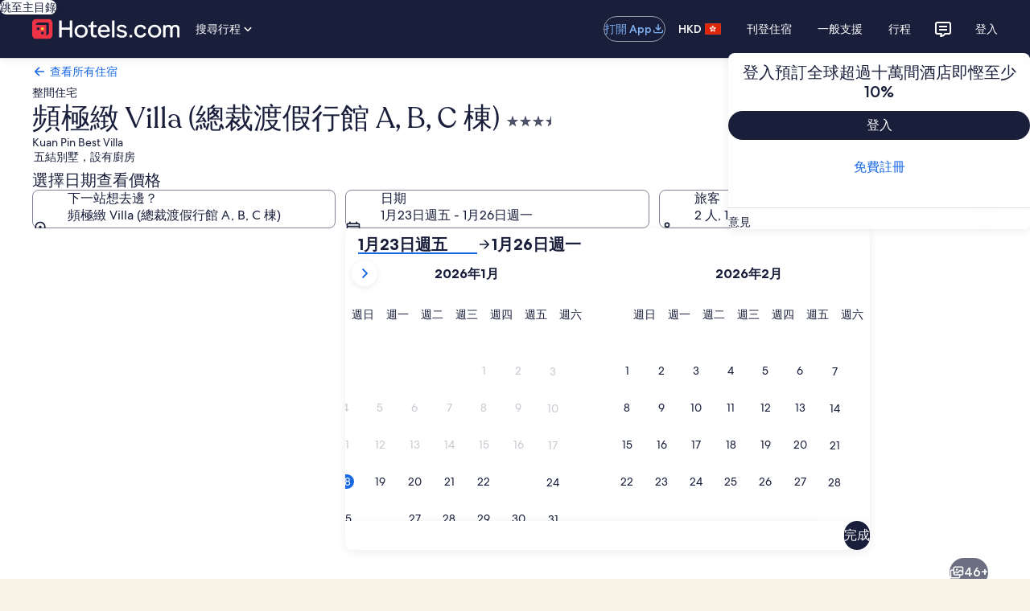

--- FILE ---
content_type: application/javascript
request_url: https://zh.hotels.com/U36mmuviN6_8P0DJoF1gI-xc/5khYVhbz7uN06h/MhAfDQE/VGxtBj/IvSw8B
body_size: 162926
content:
(function(){if(typeof Array.prototype.entries!=='function'){Object.defineProperty(Array.prototype,'entries',{value:function(){var index=0;const array=this;return {next:function(){if(index<array.length){return {value:[index,array[index++]],done:false};}else{return {done:true};}},[Symbol.iterator]:function(){return this;}};},writable:true,configurable:true});}}());(function(){OY();ASc();Z0c();var BU=function(){return NZ.apply(this,[wc,arguments]);};var xg=function(pP,UP){return pP<UP;};var Dp=function(NR){var ZR=NR[0]-NR[1];var C0=NR[2]-NR[3];var l5=NR[4]-NR[5];var pn=gc["Math"]["sqrt"](ZR*ZR+C0*C0+l5*l5);return gc["Math"]["floor"](pn);};var L0=function(rp,hR){return rp>hR;};var Oh=function(dP,Ng){return dP<=Ng;};var E8=function(){return [];};var lP=function(){if(gc["Date"]["now"]&&typeof gc["Date"]["now"]()==='number'){return gc["Math"]["round"](gc["Date"]["now"]()/1000);}else{return gc["Math"]["round"](+new (gc["Date"])()/1000);}};var LS=function(){return gc["window"]["navigator"]["userAgent"]["replace"](/\\|"/g,'');};var mP=function Xf(kg,NS){'use strict';var nf=Xf;switch(kg){case T:{var SU=function(c5,VU){g8.push(jR);if(tg(EO)){for(var X0=lR;xg(X0,NF[QL()[q8(CP)](tg(tg(OU)),LP,cf)]());++X0){if(xg(X0,ZE)||vL(X0,TC)||vL(X0,Zf)||vL(X0,wC)){MS[X0]=vP(OU);}else{MS[X0]=EO[V0()[Kp(lR)].apply(null,[sn,s8])];EO+=gc[QL()[q8(rZ)](IL,Yp,XL)][vL(typeof rL()[cP(qP)],bE([],[][[]]))?rL()[cP(OU)](pf,Wh,ZE,pf):rL()[cP(GR)].call(null,xS,mp,Tn,In)](X0);}}}var bL=V0()[Kp(lE)](rU,jH);for(var JL=z5[OU];xg(JL,c5[BH(typeof V0()[Kp(RR)],'undefined')?V0()[Kp(lR)].call(null,sn,s8):V0()[Kp(Wf)](jL,GS)]);JL++){var Bf=c5[vL(typeof IC()[V8(kf)],'undefined')?IC()[V8(GR)](qL,Fp,SC):IC()[V8(OU)].call(null,T8,ZP,cZ)](JL);var gU=QP(k8(VU,GR),z5[qP]);VU*=z5[RR];VU&=z5[N0];VU+=NF[IC()[V8(sR)].apply(null,[YH,mS,V5])]();VU&=z5[BE];var qZ=MS[c5[QZ()[fR(N0)].apply(null,[ZP,hP,gO,xO,RL,rZ])](JL)];if(vL(typeof Bf[IC()[V8(s5)].apply(null,[OZ,cg,p0])],IC()[V8(SS)](gE,ML,LP))){var Op=Bf[IC()[V8(s5)](FH,cg,p0)](lR);if(zf(Op,z5[Sf])&&xg(Op,Ff)){qZ=MS[Op];}}if(zf(qZ,lR)){var Ap=J2(gU,EO[V0()[Kp(lR)](sn,s8)]);qZ+=Ap;qZ%=EO[V0()[Kp(lR)](sn,s8)];Bf=EO[qZ];}bL+=Bf;}var tp;return g8.pop(),tp=bL,tp;};var E5=function(Z0){var VC=[0x428a2f98,0x71374491,0xb5c0fbcf,0xe9b5dba5,0x3956c25b,0x59f111f1,0x923f82a4,0xab1c5ed5,0xd807aa98,0x12835b01,0x243185be,0x550c7dc3,0x72be5d74,0x80deb1fe,0x9bdc06a7,0xc19bf174,0xe49b69c1,0xefbe4786,0x0fc19dc6,0x240ca1cc,0x2de92c6f,0x4a7484aa,0x5cb0a9dc,0x76f988da,0x983e5152,0xa831c66d,0xb00327c8,0xbf597fc7,0xc6e00bf3,0xd5a79147,0x06ca6351,0x14292967,0x27b70a85,0x2e1b2138,0x4d2c6dfc,0x53380d13,0x650a7354,0x766a0abb,0x81c2c92e,0x92722c85,0xa2bfe8a1,0xa81a664b,0xc24b8b70,0xc76c51a3,0xd192e819,0xd6990624,0xf40e3585,0x106aa070,0x19a4c116,0x1e376c08,0x2748774c,0x34b0bcb5,0x391c0cb3,0x4ed8aa4a,0x5b9cca4f,0x682e6ff3,0x748f82ee,0x78a5636f,0x84c87814,0x8cc70208,0x90befffa,0xa4506ceb,0xbef9a3f7,0xc67178f2];var dh=0x6a09e667;var VQ=0xbb67ae85;var l4=0x3c6ef372;var Qq=0xa54ff53a;var Xt=0x510e527f;var Im=0x9b05688c;var d4=0x1f83d9ab;var g9=0x5be0cd19;var RT=tD(Z0);var p9=RT["length"]*8;RT+=gc["String"]["fromCharCode"](0x80);var m7=RT["length"]/4+2;var DX=gc["Math"]["ceil"](m7/16);var jm=new (gc["Array"])(DX);for(var W9=0;W9<DX;W9++){jm[W9]=new (gc["Array"])(16);for(var HT=0;HT<16;HT++){jm[W9][HT]=RT["charCodeAt"](W9*64+HT*4)<<24|RT["charCodeAt"](W9*64+HT*4+1)<<16|RT["charCodeAt"](W9*64+HT*4+2)<<8|RT["charCodeAt"](W9*64+HT*4+3)<<0;}}var XQ=p9/gc["Math"]["pow"](2,32);jm[DX-1][14]=gc["Math"]["floor"](XQ);jm[DX-1][15]=p9;for(var fA=0;fA<DX;fA++){var dv=new (gc["Array"])(64);var T5=dh;var BD=VQ;var S6=l4;var UX=Qq;var BT=Xt;var EA=Im;var c4=d4;var cW=g9;for(var Zs=0;Zs<64;Zs++){var Nv=void 0,Tt=void 0,tG=void 0,c6=void 0,AJ=void 0,kk=void 0;if(Zs<16)dv[Zs]=jm[fA][Zs];else{Nv=PX(dv[Zs-15],7)^PX(dv[Zs-15],18)^dv[Zs-15]>>>3;Tt=PX(dv[Zs-2],17)^PX(dv[Zs-2],19)^dv[Zs-2]>>>10;dv[Zs]=dv[Zs-16]+Nv+dv[Zs-7]+Tt;}Tt=PX(BT,6)^PX(BT,11)^PX(BT,25);tG=BT&EA^~BT&c4;c6=cW+Tt+tG+VC[Zs]+dv[Zs];Nv=PX(T5,2)^PX(T5,13)^PX(T5,22);AJ=T5&BD^T5&S6^BD&S6;kk=Nv+AJ;cW=c4;c4=EA;EA=BT;BT=UX+c6>>>0;UX=S6;S6=BD;BD=T5;T5=c6+kk>>>0;}dh=dh+T5;VQ=VQ+BD;l4=l4+S6;Qq=Qq+UX;Xt=Xt+BT;Im=Im+EA;d4=d4+c4;g9=g9+cW;}return [dh>>24&0xff,dh>>16&0xff,dh>>8&0xff,dh&0xff,VQ>>24&0xff,VQ>>16&0xff,VQ>>8&0xff,VQ&0xff,l4>>24&0xff,l4>>16&0xff,l4>>8&0xff,l4&0xff,Qq>>24&0xff,Qq>>16&0xff,Qq>>8&0xff,Qq&0xff,Xt>>24&0xff,Xt>>16&0xff,Xt>>8&0xff,Xt&0xff,Im>>24&0xff,Im>>16&0xff,Im>>8&0xff,Im&0xff,d4>>24&0xff,d4>>16&0xff,d4>>8&0xff,d4&0xff,g9>>24&0xff,g9>>16&0xff,g9>>8&0xff,g9&0xff];};var tJ=function(){var p4=LS();var OX=-1;if(p4["indexOf"]('Trident/7.0')>-1)OX=11;else if(p4["indexOf"]('Trident/6.0')>-1)OX=10;else if(p4["indexOf"]('Trident/5.0')>-1)OX=9;else OX=0;return OX>=9;};var YX=function(){var sQ=I4();var J9=gc["Object"]["prototype"]["hasOwnProperty"].call(gc["Navigator"]["prototype"],'mediaDevices');var NG=gc["Object"]["prototype"]["hasOwnProperty"].call(gc["Navigator"]["prototype"],'serviceWorker');var C4=! !gc["window"]["browser"];var E7=typeof gc["ServiceWorker"]==='function';var DA=typeof gc["ServiceWorkerContainer"]==='function';var JD=typeof gc["frames"]["ServiceWorkerRegistration"]==='function';var xk=gc["window"]["location"]&&gc["window"]["location"]["protocol"]==='http:';var vm=sQ&&(!J9||!NG||!E7||!C4||!DA||!JD)&&!xk;return vm;};var I4=function(){var Yt=LS();var qJ=/(iPhone|iPad).*AppleWebKit(?!.*(Version|CriOS))/i["test"](Yt);var g4=gc["navigator"]["platform"]==='MacIntel'&&gc["navigator"]["maxTouchPoints"]>1&&/(Safari)/["test"](Yt)&&!gc["window"]["MSStream"]&&typeof gc["navigator"]["standalone"]!=='undefined';return qJ||g4;};var wX=function(xv){var rA=gc["Math"]["floor"](gc["Math"]["random"]()*100000+10000);var Jm=gc["String"](xv*rA);var E9=0;var Zv=[];var c9=Jm["length"]>=18?true:false;while(Zv["length"]<6){Zv["push"](gc["parseInt"](Jm["slice"](E9,E9+2),10));E9=c9?E9+3:E9+2;}var Ys=Dp(Zv);return [rA,Ys];};var ST=function(MA){if(MA===null||MA===undefined){return 0;}var z9=function Ns(qk){return MA["toLowerCase"]()["includes"](qk["toLowerCase"]());};var Ct=0;(Tk&&Tk["fields"]||[])["some"](function(HW){var V4=HW["type"];var bm=HW["labels"];if(bm["some"](z9)){Ct=KA[V4];if(HW["extensions"]&&HW["extensions"]["labels"]&&HW["extensions"]["labels"]["some"](function(Ts){return MA["toLowerCase"]()["includes"](Ts["toLowerCase"]());})){Ct=KA[HW["extensions"]["type"]];}return true;}return false;});return Ct;};var fm=function(LJ){if(LJ===undefined||LJ==null){return false;}var xX=function FD(CT){return LJ["toLowerCase"]()===CT["toLowerCase"]();};return O9["some"](xX);};var Q9=function(KJ){try{var Jt=new (gc["Set"])(gc["Object"]["values"](KA));return KJ["split"](';')["some"](function(jJ){var XG=jJ["split"](',');var j6=gc["Number"](XG[XG["length"]-1]);return Jt["has"](j6);});}catch(J7){return false;}};var GW=function(nW){var PD='';var jk=0;if(nW==null||gc["document"]["activeElement"]==null){return Lq(KK,["elementFullId",PD,"elementIdType",jk]);}var R6=['id','name','for','placeholder','aria-label','aria-labelledby'];R6["forEach"](function(HG){if(!nW["hasAttribute"](HG)||PD!==''&&jk!==0){return;}var IT=nW["getAttribute"](HG);if(PD===''&&(IT!==null||IT!==undefined)){PD=IT;}if(jk===0){jk=ST(IT);}});return Lq(KK,["elementFullId",PD,"elementIdType",jk]);};var n6=function(Mq){var KD;if(Mq==null){KD=gc["document"]["activeElement"];}else KD=Mq;if(gc["document"]["activeElement"]==null)return -1;var mQ=KD["getAttribute"]('name');if(mQ==null){var w9=KD["getAttribute"]('id');if(w9==null)return -1;else return vk(w9);}return vk(mQ);};var Ht=function(kq){var zT=-1;var Ok=[];if(! !kq&&typeof kq==='string'&&kq["length"]>0){var vD=kq["split"](';');if(vD["length"]>1&&vD[vD["length"]-1]===''){vD["pop"]();}zT=gc["Math"]["floor"](gc["Math"]["random"]()*vD["length"]);var ht=vD[zT]["split"](',');for(var wm in ht){if(!gc["isNaN"](ht[wm])&&!gc["isNaN"](gc["parseInt"](ht[wm],10))){Ok["push"](ht[wm]);}}}else{var m6=gc["String"](ZX(1,5));var Ek='1';var cG=gc["String"](ZX(20,70));var km=gc["String"](ZX(100,300));var M7=gc["String"](ZX(100,300));Ok=[m6,Ek,cG,km,M7];}return [zT,Ok];};var K7=function(Qv,m9){var LQ=typeof Qv==='string'&&Qv["length"]>0;var TD=!gc["isNaN"](m9)&&(gc["Number"](m9)===-1||lP()<gc["Number"](m9));if(!(LQ&&TD)){return false;}var Hm='^([a-fA-F0-9]{31,32})$';return Qv["search"](Hm)!==-1;};var jQ=function(rs,VJ,lq){var LT;do{LT=xt(G2,[rs,VJ]);}while(vL(J2(LT,lq),lR));return LT;};var V6=function(Fm){g8.push(Ds);var xW=I4(Fm);var nJ=gc[rL()[cP(lR)](BE,UD,b9,Zk)][QL()[q8(Sf)].apply(null,[tg(OU),IW,Z6])][QL()[q8(ZD)](tg(tg(lR)),t7,gO)].call(gc[vL(typeof IC()[V8(mD)],bE('',[][[]]))?IC()[V8(GR)](KT,Zq,hW):IC()[V8(Vk)](ZE,S9,lS)][BH(typeof QL()[q8(ZE)],'undefined')?QL()[q8(Sf)].call(null,j4,IW,Z6):QL()[q8(BE)].call(null,dD,M4,RD)],V0()[Kp(SW)](Dm,bA));var tq=gc[rL()[cP(lR)](BE,UD,KT,Zk)][BH(typeof QL()[q8(wG)],bE('',[][[]]))?QL()[q8(Sf)].call(null,IL,IW,Z6):QL()[q8(BE)](wC,CW,M6)][BH(typeof QL()[q8(G4)],bE('',[][[]]))?QL()[q8(ZD)].apply(null,[G7,t7,gO]):QL()[q8(BE)].apply(null,[MQ,qW,d6])].call(gc[IC()[V8(Vk)].call(null,XD,S9,lS)][QL()[q8(Sf)](Cq,IW,Z6)],QL()[q8(SA)](b6,g7,rZ));var CX=tg(tg(gc[BH(typeof QL()[q8(cq)],bE([],[][[]]))?QL()[q8(xS)].apply(null,[ZD,kL,Lm]):QL()[q8(BE)](T8,JW,Vq)][QL()[q8(Vk)](qP,NT,LW)]));var Jk=vL(typeof gc[IC()[V8(Cm)](tg({}),O6,bv)],IC()[V8(SS)](tg(OU),ML,VW));var FT=vL(typeof gc[QZ()[fR(OZ)](tg([]),CD,tg({}),dk,Lv,CP)],IC()[V8(SS)].call(null,qL,ML,VW));var qQ=vL(typeof gc[V0()[Kp(z6)](Hv,EQ)][BH(typeof QL()[q8(Qt)],bE([],[][[]]))?QL()[q8(Cm)].apply(null,[xS,P4,OT]):QL()[q8(BE)](lv,dQ,A4)],IC()[V8(SS)](tg(lR),ML,VW));var lD=gc[QL()[q8(xS)](A7,kL,Lm)][BH(typeof IC()[V8(CD)],bE('',[][[]]))?IC()[V8(XD)](TC,Ms,w4):IC()[V8(GR)](tg(lR),Eq,HQ)]&&vL(gc[QL()[q8(xS)].apply(null,[ZE,kL,Lm])][BH(typeof IC()[V8(hP)],'undefined')?IC()[V8(XD)](N0,Ms,w4):IC()[V8(GR)].apply(null,[tg([]),Rv,r6])][V0()[Kp(KT)](b7,d0)],IC()[V8(jR)](J4,LW,FO));var F9=xW&&(tg(nJ)||tg(tq)||tg(Jk)||tg(CX)||tg(FT)||tg(qQ))&&tg(lD);var Z9;return g8.pop(),Z9=F9,Z9;};var bt=function(vt){var pW;g8.push(xs);return pW=B4()[V0()[Kp(gO)](VA,dA)](function It(ls){g8.push(W6);while(OU)switch(ls[IC()[V8(MD)](M4,UJ,ZT)]=ls[IC()[V8(lv)](r9,JA,BW)]){case lR:if(AD(rL()[cP(sR)](G4,SA,OU,YT),gc[BH(typeof V0()[Kp(ct)],bE('',[][[]]))?V0()[Kp(AG)](JQ,v9):V0()[Kp(Wf)](JX,p6)])){ls[IC()[V8(lv)](ZP,JA,BW)]=HD;break;}{var DJ;return DJ=ls[IC()[V8(SJ)].apply(null,[tg(tg([])),r7,Rm])](V0()[Kp(qt)].apply(null,[xS,Tq]),null),g8.pop(),DJ;}case HD:{var sJ;return sJ=ls[IC()[V8(SJ)](RR,r7,Rm)](V0()[Kp(qt)].apply(null,[xS,Tq]),gc[BH(typeof V0()[Kp(kf)],bE([],[][[]]))?V0()[Kp(AG)].call(null,JQ,v9):V0()[Kp(Wf)](nv,vJ)][vL(typeof rL()[cP(OU)],bE([],[][[]]))?rL()[cP(OU)].apply(null,[ws,ft,qt,nD]):rL()[cP(sR)](G4,SA,qt,YT)][IC()[V8(gO)](Qt,N6,k0)](vt)),g8.pop(),sJ;}case qP:case QL()[q8(MX)].apply(null,[CD,gn,I6]):{var Uq;return Uq=ls[vL(typeof IC()[V8(Qt)],'undefined')?IC()[V8(GR)](TC,Lt,dQ):IC()[V8(Eq)](I9,P6,bd)](),g8.pop(),Uq;}}g8.pop();},null,null,null,gc[QZ()[fR(G4)](Cq,Eq,Sf,mJ,gE,Sf)]),g8.pop(),pW;};var Pm=function(){if(tg({})){}else if(tg(U3)){}else if(tg(Yl)){return function fJ(Ss){g8.push(hs);var sX=J2(Ss[vL(typeof QZ()[fR(xS)],'undefined')?QZ()[fR(RR)].call(null,W5,lv,sR,Q5,pv,N9):QZ()[fR(sR)](MX,kf,IL,LG,Wh,Wf)],z5[s5]);var m4=sX;var W7=gc[V0()[Kp(bG)](G7,Yn)](gc[QL()[q8(rZ)].apply(null,[M4,Rs,XL])][rL()[cP(GR)](xS,mp,gE,OD)](C9),NF[vL(typeof IC()[V8(Eq)],bE([],[][[]]))?IC()[V8(GR)].call(null,tg(lR),ZQ,D6):IC()[V8(z4)].apply(null,[Mm,SJ,x8])]());for(var MJ=lR;xg(MJ,N0);MJ++){var mW=J2(gc[V0()[Kp(bG)].call(null,G7,Yn)](lX(sX,gc[IC()[V8(RR)].call(null,G4,PW,E4)][QL()[q8(XD)](FH,kD,Jq)](rZ,MJ)),rZ),rZ);var Mv=bE(mW,OU);var mk=W4(mW);m4=mk(m4,Mv);}var rJ;return rJ=Oq(m4,W7)[IC()[V8(IL)](sR,RG,zv)](),g8.pop(),rJ;};}else{}};var L7=function(){g8.push(XW);try{var tm=g8.length;var s9=tg({});var A5=Yv();var MW=H9()[IC()[V8(SQ)].apply(null,[tg(lR),XD,zG])](new (gc[QL()[q8(IL)](ZD,R8,OA)])(V0()[Kp(Xq)](pA,fQ),vL(typeof IC()[V8(SS)],'undefined')?IC()[V8(GR)].call(null,wk,Fv,vs):IC()[V8(J4)].call(null,SW,OJ,vQ)),rL()[cP(s5)](HD,dT,Wf,SD));var z7=Yv();var EJ=Oq(z7,A5);var Cs;return Cs=Lq(KK,[QL()[q8(jR)].apply(null,[SJ,fS,G7]),MW,BH(typeof QL()[q8(J4)],bE([],[][[]]))?QL()[q8(gO)](TC,j5,cD):QL()[q8(BE)](CD,JJ,kt),EJ]),g8.pop(),Cs;}catch(OQ){g8.splice(Oq(tm,OU),Infinity,XW);var QX;return g8.pop(),QX={},QX;}g8.pop();};var H9=function(){g8.push(x9);var GX=gc[IC()[V8(MQ)](IL,bk,vG)][V0()[Kp(jH)](C7,Hh)]?gc[IC()[V8(MQ)](MX,bk,vG)][vL(typeof V0()[Kp(sR)],'undefined')?V0()[Kp(Wf)].apply(null,[bW,M9]):V0()[Kp(jH)].apply(null,[C7,Hh])]:vP(OU);var Mt=gc[IC()[V8(MQ)].call(null,ZE,bk,vG)][QL()[q8(VA)](G7,Yh,TW)]?gc[IC()[V8(MQ)](mD,bk,vG)][QL()[q8(VA)](CP,Yh,TW)]:vP(OU);var q4=gc[V0()[Kp(AG)](JQ,s6)][V0()[Kp(hQ)](Jq,gD)]?gc[V0()[Kp(AG)](JQ,s6)][V0()[Kp(hQ)](Jq,gD)]:vP(OU);var qX=gc[V0()[Kp(AG)].call(null,JQ,s6)][IC()[V8(cq)].apply(null,[hQ,st,mn])]?gc[V0()[Kp(AG)].apply(null,[JQ,s6])][vL(typeof IC()[V8(Sf)],bE('',[][[]]))?IC()[V8(GR)](Wf,l7,gq):IC()[V8(cq)](M4,st,mn)]():vP(z5[sR]);var xA=gc[BH(typeof V0()[Kp(lR)],bE([],[][[]]))?V0()[Kp(AG)](JQ,s6):V0()[Kp(Wf)](M4,cD)][QL()[q8(z4)](Tn,Ot,s7)]?gc[V0()[Kp(AG)].call(null,JQ,s6)][QL()[q8(z4)].call(null,Zf,Ot,s7)]:vP(OU);var cX=vP(OU);var TJ=[V0()[Kp(lE)].apply(null,[rU,R4]),cX,QL()[q8(FH)].apply(null,[A7,QE,Os]),xt(KK,[]),xt(Rl,[]),xt(AM,[]),xt(b3,[]),xt(fF,[]),xt(Yl,[]),GX,Mt,q4,qX,xA];var gG;return gG=TJ[IC()[V8(qL)].apply(null,[b9,pm,EE])](V0()[Kp(T8)](Om,ET)),g8.pop(),gG;};var U6=function(){var hm;g8.push(jG);return hm=xt(dB,[gc[QL()[q8(xS)](OZ,pk,Lm)]]),g8.pop(),hm;};var Gt=function(){var X9=[k4,RX];g8.push(Es);var gA=B6(K6);if(BH(gA,tg([]))){try{var O4=g8.length;var zk=tg([]);var js=gc[BH(typeof QL()[q8(jH)],bE([],[][[]]))?QL()[q8(pA)](IL,H5,U7):QL()[q8(BE)].apply(null,[A7,t4,O6])](gA)[Pv()[vv(N0)].apply(null,[N0,lQ,Dk,B7])](IC()[V8(rD)](W5,G7,wQ));if(zf(js[vL(typeof V0()[Kp(XD)],bE([],[][[]]))?V0()[Kp(Wf)](Av,lT):V0()[Kp(lR)](sn,Kk)],z5[VX])){var vq=gc[V0()[Kp(bG)](G7,Lt)](js[z5[OZ]],rZ);vq=gc[V0()[Kp(Vk)](CP,Q6)](vq)?k4:vq;X9[lR]=vq;}}catch(QG){g8.splice(Oq(O4,OU),Infinity,Es);}}var F6;return g8.pop(),F6=X9,F6;};var Y9=function(){g8.push(J6);var Jv=[vP(OU),vP(NF[QL()[q8(r9)].call(null,bG,Uk,Wf)]())];var CQ=B6(Wt);if(BH(CQ,tg({}))){try{var Fq=g8.length;var wW=tg({});var fq=gc[QL()[q8(pA)](OU,U5,U7)](CQ)[BH(typeof Pv()[vv(ZD)],'undefined')?Pv()[vv(N0)](N0,lQ,rW,KT):Pv()[vv(HD)](xJ,V7,t5,LD)](IC()[V8(rD)].apply(null,[tg(tg(OU)),G7,RA]));if(zf(fq[vL(typeof V0()[Kp(b6)],bE('',[][[]]))?V0()[Kp(Wf)](pD,Mm):V0()[Kp(lR)](sn,MG)],NF[QZ()[fR(M4)].apply(null,[MQ,YH,Zf,Yq,OA,qP])]())){var wq=gc[V0()[Kp(bG)].apply(null,[G7,Dq])](fq[z5[sR]],rZ);var WJ=gc[V0()[Kp(bG)](G7,Dq)](fq[qP],rZ);wq=gc[vL(typeof V0()[Kp(hP)],bE([],[][[]]))?V0()[Kp(Wf)](vW,Vm):V0()[Kp(Vk)](CP,pQ)](wq)?vP(OU):wq;WJ=gc[V0()[Kp(Vk)].apply(null,[CP,pQ])](WJ)?vP(OU):WJ;Jv=[WJ,wq];}}catch(hJ){g8.splice(Oq(Fq,OU),Infinity,J6);}}var Q4;return g8.pop(),Q4=Jv,Q4;};var Ev=function(){g8.push(b9);var gJ=vL(typeof V0()[Kp(VX)],'undefined')?V0()[Kp(Wf)](MD,x6):V0()[Kp(lE)](rU,Eq);var Ik=B6(Wt);if(Ik){try{var RW=g8.length;var PG=tg([]);var cQ=gc[QL()[q8(pA)].apply(null,[IL,Z4,U7])](Ik)[BH(typeof Pv()[vv(dD)],'undefined')?Pv()[vv(N0)](N0,lQ,VD,SJ):Pv()[vv(HD)].call(null,WD,gT,rZ,r9)](BH(typeof IC()[V8(zX)],'undefined')?IC()[V8(rD)](ct,G7,mG):IC()[V8(GR)](cq,Us,UA));gJ=cQ[lR];}catch(F7){g8.splice(Oq(RW,OU),Infinity,b9);}}var Ov;return g8.pop(),Ov=gJ,Ov;};var CG=function(){var nm=B6(Wt);g8.push(vA);if(nm){try{var EX=g8.length;var J5=tg(tg(Yl));var zJ=gc[QL()[q8(pA)](B7,Bp,U7)](nm)[Pv()[vv(N0)].call(null,N0,lQ,v7,Cm)](IC()[V8(rD)](gE,G7,N7));if(zf(zJ[BH(typeof V0()[Kp(AG)],bE([],[][[]]))?V0()[Kp(lR)].apply(null,[sn,Tm]):V0()[Kp(Wf)](b5,SA)],GR)){var tW=gc[V0()[Kp(bG)](G7,zH)](zJ[Sf],rZ);var gv;return gv=gc[V0()[Kp(Vk)](CP,Ot)](tW)||vL(tW,vP(z5[sR]))?vP(OU):tW,g8.pop(),gv;}}catch(D9){g8.splice(Oq(EX,OU),Infinity,vA);var Kq;return g8.pop(),Kq=vP(z5[sR]),Kq;}}var tQ;return g8.pop(),tQ=vP(OU),tQ;};var Iq=function(){g8.push(p6);var KG=B6(Wt);if(KG){try{var sA=g8.length;var zm=tg(U3);var AA=gc[QL()[q8(pA)](mD,PZ,U7)](KG)[BH(typeof Pv()[vv(Sf)],bE([],[][[]]))?Pv()[vv(N0)](N0,lQ,Vh,s5):Pv()[vv(HD)].call(null,mm,R9,ck,UJ)](IC()[V8(rD)](gE,G7,O5));if(vL(AA[V0()[Kp(lR)].call(null,sn,PE)],GR)){var Ps;return g8.pop(),Ps=AA[z5[ks]],Ps;}}catch(hT){g8.splice(Oq(sA,OU),Infinity,p6);var tt;return g8.pop(),tt=null,tt;}}var Wv;return g8.pop(),Wv=null,Wv;};var tv=function(gQ,t9){g8.push(Em);for(var Bs=lR;xg(Bs,t9[vL(typeof V0()[Kp(SQ)],bE([],[][[]]))?V0()[Kp(Wf)](YW,Gv):V0()[Kp(lR)](sn,hk)]);Bs++){var nQ=t9[Bs];nQ[vL(typeof V0()[Kp(JG)],bE([],[][[]]))?V0()[Kp(Wf)].apply(null,[OG,GQ]):V0()[Kp(ks)](UD,l8)]=nQ[V0()[Kp(ks)](UD,l8)]||tg({});nQ[IC()[V8(ZD)](JG,xm,tk)]=tg(tg({}));if(AD(QL()[q8(G4)](tg(tg([])),MC,lm),nQ))nQ[rL()[cP(N0)].call(null,GR,HX,YH,xs)]=tg(Yl);gc[BH(typeof rL()[cP(OU)],bE([],[][[]]))?rL()[cP(lR)](BE,UD,TC,Qs):rL()[cP(OU)].call(null,Fs,cv,jH,cm)][V0()[Kp(VX)](mD,f5)](gQ,X4(nQ[rL()[cP(M4)](qP,Wk,gE,Fs)]),nQ);}g8.pop();};var Gk=function(Pk,NX,Nt){g8.push(ms);if(NX)tv(Pk[QL()[q8(Sf)](gO,NW,Z6)],NX);if(Nt)tv(Pk,Nt);gc[BH(typeof rL()[cP(dD)],bE([],[][[]]))?rL()[cP(lR)](BE,UD,B7,D5):rL()[cP(OU)].apply(null,[rt,BW,TC,ps])][BH(typeof V0()[Kp(lv)],bE('',[][[]]))?V0()[Kp(VX)](mD,r8):V0()[Kp(Wf)].call(null,QW,R9)](Pk,QL()[q8(Sf)](tg([]),NW,Z6),Lq(KK,[BH(typeof rL()[cP(wk)],'undefined')?rL()[cP(N0)].apply(null,[GR,HX,LA,FQ]):rL()[cP(OU)](IL,f6,mS,T7),tg(tg(Yl))]));var Kv;return g8.pop(),Kv=Pk,Kv;};var X4=function(YD){g8.push(U4);var A6=sW(YD,QZ()[fR(qP)](b6,ZD,XJ,pm,OW,BE));var kG;return kG=hv(rL()[cP(bG)](BE,Ym,G4,pm),T4(A6))?A6:gc[QL()[q8(rZ)].apply(null,[mS,Jq,XL])](A6),g8.pop(),kG;};var sW=function(c7,bD){g8.push(q9);if(Qk(Pv()[vv(qP)].call(null,BE,K4,dX,cg),T4(c7))||tg(c7)){var PJ;return g8.pop(),PJ=c7,PJ;}var Hq=c7[gc[Pv()[vv(lR)](BE,KQ,Av,cT)][BH(typeof QL()[q8(N0)],'undefined')?QL()[q8(rT)].apply(null,[lv,DW,rU]):QL()[q8(BE)](VA,O6,PA)]];if(BH(Lk(lR),Hq)){var Kt=Hq.call(c7,bD||QL()[q8(b6)].apply(null,[lR,cv,S9]));if(Qk(Pv()[vv(qP)].call(null,BE,K4,dX,Tn),T4(Kt))){var GA;return g8.pop(),GA=Kt,GA;}throw new (gc[QL()[q8(OZ)](tg(tg(OU)),Cv,nk)])(V0()[Kp(K9)].apply(null,[CD,Us]));}var Sm;return Sm=(vL(QZ()[fR(qP)].call(null,tg(lR),gO,jH,n4,OW,BE),bD)?gc[QL()[q8(rZ)].apply(null,[SJ,Pq,XL])]:gc[vL(typeof V0()[Kp(Xq)],'undefined')?V0()[Kp(Wf)](S7,CA):V0()[Kp(TC)].call(null,dG,Nk)])(c7),g8.pop(),Sm;};var dq=function(GJ){if(tg(GJ)){RJ=jH;X7=pA;b4=ks;jT=sR;qv=sR;L9=sR;FJ=sR;VT=sR;TQ=sR;}};var N4=function(){g8.push(Wm);Uv=V0()[Kp(lE)](rU,ZA);gW=lR;Aq=lR;bJ=z5[OU];UT=BH(typeof V0()[Kp(z4)],bE('',[][[]]))?V0()[Kp(lE)](rU,ZA):V0()[Kp(Wf)].apply(null,[f9,XD]);Rt=lR;k9=lR;WX=lR;cs=V0()[Kp(lE)](rU,ZA);ED=lR;Sv=lR;Rk=NF[V0()[Kp(SA)](ND,ID)]();pG=z5[OU];g8.pop();qD=lR;q5=lR;};var HJ=function(){sm=lR;g8.push(U7);qG=V0()[Kp(lE)].call(null,rU,HQ);V9={};nA=V0()[Kp(lE)](rU,HQ);g8.pop();P7=lR;tX=lR;};var CJ=function(kA,l9,GD){g8.push(Um);try{var MT=g8.length;var Ck=tg({});var Sq=lR;var Bm=tg(tg(Yl));if(BH(l9,OU)&&zf(Aq,b4)){if(tg(Zt[QL()[q8(BQ)](FH,r0,Vv)])){Bm=tg(Yl);Zt[QL()[q8(BQ)](tg(lR),r0,Vv)]=tg(tg([]));}var m5;return m5=Lq(KK,[vL(typeof QL()[q8(qL)],bE('',[][[]]))?QL()[q8(BE)].call(null,Wf,F4,mq):QL()[q8(ZW)].apply(null,[lv,DR,p7]),Sq,vL(typeof QL()[q8(FH)],bE('',[][[]]))?QL()[q8(BE)].call(null,HD,HD,G5):QL()[q8(QD)](Zf,GP,MD),Bm,IC()[V8(pA)].apply(null,[mA,FH,GU]),gW]),g8.pop(),m5;}if(vL(l9,OU)&&xg(gW,X7)||BH(l9,OU)&&xg(Aq,b4)){var Dt=kA?kA:gc[QL()[q8(xS)](kf,CS,Lm)][V0()[Kp(F4)](AG,vg)];var ds=vP(OU);var IX=vP(OU);if(Dt&&Dt[V0()[Kp(I6)](lE,kn)]&&Dt[QL()[q8(fv)].call(null,J4,VO,Q7)]){ds=gc[IC()[V8(RR)].apply(null,[wk,PW,cS])][QL()[q8(J4)].call(null,ZE,xU,Bv)](Dt[vL(typeof V0()[Kp(F4)],bE([],[][[]]))?V0()[Kp(Wf)](dW,rt):V0()[Kp(I6)](lE,kn)]);IX=gc[IC()[V8(RR)].call(null,Mm,PW,cS)][QL()[q8(J4)].apply(null,[SA,xU,Bv])](Dt[QL()[q8(fv)].call(null,GR,VO,Q7)]);}else if(Dt&&Dt[vL(typeof QL()[q8(b9)],bE('',[][[]]))?QL()[q8(BE)].apply(null,[A7,H4,SG]):QL()[q8(L6)].call(null,qL,Y5,Mm)]&&Dt[V0()[Kp(JJ)](U4,vR)]){ds=gc[vL(typeof IC()[V8(Mk)],'undefined')?IC()[V8(GR)](tg(tg(OU)),vQ,JX):IC()[V8(RR)].apply(null,[A7,PW,cS])][QL()[q8(J4)](lv,xU,Bv)](Dt[QL()[q8(L6)](OU,Y5,Mm)]);IX=gc[IC()[V8(RR)].call(null,tg(tg({})),PW,cS)][QL()[q8(J4)].call(null,Wf,xU,Bv)](Dt[BH(typeof V0()[Kp(I6)],'undefined')?V0()[Kp(JJ)].call(null,U4,vR):V0()[Kp(Wf)](lT,zA)]);}var WW=Dt[rL()[cP(kf)](dD,lk,XD,Zh)];if(hv(WW,null))WW=Dt[QL()[q8(Vv)](T8,Un,cT)];var E6=n6(WW);Sq=Oq(Yv(),GD);var vX=V0()[Kp(lE)](rU,xx)[IC()[V8(fs)](cg,qt,U8)](pG,Pv()[vv(b6)](OU,nk,LE,CP))[IC()[V8(fs)].call(null,M4,qt,U8)](l9,Pv()[vv(b6)](OU,nk,LE,r9))[IC()[V8(fs)](r9,qt,U8)](Sq,Pv()[vv(b6)](OU,nk,LE,cT))[IC()[V8(fs)](JG,qt,U8)](ds,vL(typeof Pv()[vv(sR)],'undefined')?Pv()[vv(HD)](rG,Et,h9,JG):Pv()[vv(b6)](OU,nk,LE,r9))[IC()[V8(fs)](B7,qt,U8)](IX);if(BH(l9,OU)){vX=V0()[Kp(lE)](rU,xx)[IC()[V8(fs)](gO,qt,U8)](vX,Pv()[vv(b6)](OU,nk,LE,XJ))[IC()[V8(fs)](hQ,qt,U8)](E6);var kW=Qk(typeof Dt[QL()[q8(Rq)](SA,cp,ZD)],V0()[Kp(fs)].apply(null,[SW,Ep]))?Dt[QL()[q8(Rq)].apply(null,[SW,cp,ZD])]:Dt[IC()[V8(sD)](sR,FA,sS)];if(Qk(kW,null)&&BH(kW,OU))vX=V0()[Kp(lE)](rU,xx)[IC()[V8(fs)](xS,qt,U8)](vX,Pv()[vv(b6)].call(null,OU,nk,LE,HD))[BH(typeof IC()[V8(LA)],'undefined')?IC()[V8(fs)](tg(tg([])),qt,U8):IC()[V8(GR)].call(null,W5,XX,Dm)](kW);}if(Qk(typeof Dt[QL()[q8(Mk)].apply(null,[BE,H8,Yp])],V0()[Kp(fs)](SW,Ep))&&vL(Dt[QL()[q8(Mk)].apply(null,[tg(tg(lR)),H8,Yp])],tg(tg(Yl))))vX=V0()[Kp(lE)](rU,xx)[IC()[V8(fs)].call(null,hQ,qt,U8)](vX,IC()[V8(rT)].call(null,tg(lR),T7,YU));vX=V0()[Kp(lE)](rU,xx)[vL(typeof IC()[V8(OZ)],bE('',[][[]]))?IC()[V8(GR)](z6,C6,bq):IC()[V8(fs)].apply(null,[j4,qt,U8])](vX,V0()[Kp(T8)](Om,Hf));bJ=bE(bE(bE(bE(bE(bJ,pG),l9),Sq),ds),IX);Uv=bE(Uv,vX);}if(vL(l9,NF[QL()[q8(r9)].apply(null,[YH,WU,Wf])]()))gW++;else Aq++;pG++;var hX;return hX=Lq(KK,[QL()[q8(ZW)].apply(null,[bG,DR,p7]),Sq,QL()[q8(QD)](tg([]),GP,MD),Bm,IC()[V8(pA)](kf,FH,GU),gW]),g8.pop(),hX;}catch(s4){g8.splice(Oq(MT,OU),Infinity,Um);}g8.pop();};var S4=function(nX,cJ,Vt){g8.push(VW);try{var pq=g8.length;var Xv=tg(tg(Yl));var bQ=nX?nX:gc[vL(typeof QL()[q8(ss)],'undefined')?QL()[q8(BE)].call(null,MX,Y6,rQ):QL()[q8(xS)](sR,En,Lm)][vL(typeof V0()[Kp(M4)],'undefined')?V0()[Kp(Wf)].call(null,wT,I6):V0()[Kp(F4)].call(null,AG,H6)];var A9=lR;var KX=vP(OU);var jD=OU;var YQ=tg([]);if(zf(P7,RJ)){if(tg(Zt[QL()[q8(BQ)](j4,g5,Vv)])){YQ=tg(tg({}));Zt[QL()[q8(BQ)](BE,g5,Vv)]=tg(tg([]));}var kX;return kX=Lq(KK,[QL()[q8(ZW)].apply(null,[A7,PR,p7]),A9,QL()[q8(Bv)](tg(tg(lR)),lZ,fT),KX,QL()[q8(QD)](Mm,Z7,MD),YQ]),g8.pop(),kX;}if(xg(P7,RJ)&&bQ&&BH(bQ[vL(typeof QL()[q8(Tn)],bE('',[][[]]))?QL()[q8(BE)](tg({}),Gq,TX):QL()[q8(RG)].call(null,rD,t6,Tv)],undefined)){KX=bQ[QL()[q8(RG)](lR,t6,Tv)];var IG=bQ[QL()[q8(lW)].call(null,UJ,jq,Mk)];var zW=bQ[IC()[V8(Tv)].apply(null,[IL,dQ,ER])]?OU:z5[OU];var cA=bQ[vL(typeof V0()[Kp(W5)],bE('',[][[]]))?V0()[Kp(Wf)].apply(null,[UQ,xm]):V0()[Kp(rU)].call(null,Vq,tk)]?OU:lR;var jt=bQ[IC()[V8(BQ)].apply(null,[J4,Es,zA])]?OU:lR;var zt=bQ[IC()[V8(ZW)](dD,g6,rw)]?OU:lR;var BA=bE(bE(bE(zq(zW,GR),zq(cA,RR)),zq(jt,z5[OZ])),zt);A9=Oq(Yv(),Vt);var fD=n6(null);var gX=z5[OU];if(IG&&KX){if(BH(IG,lR)&&BH(KX,lR)&&BH(IG,KX))KX=vP(OU);else KX=BH(KX,lR)?KX:IG;}if(vL(cA,lR)&&vL(jt,lR)&&vL(zt,lR)&&L0(KX,ZE)){if(vL(cJ,qP)&&zf(KX,ZE)&&Oh(KX,rU))KX=vP(HD);else if(zf(KX,JG)&&Oh(KX,ct))KX=vP(qP);else if(zf(KX,Bv)&&Oh(KX,F4))KX=vP(RR);else KX=vP(HD);}if(BH(fD,fk)){x7=lR;fk=fD;}else x7=bE(x7,OU);var nG=kJ(KX);if(vL(nG,lR)){var xq=V0()[Kp(lE)](rU,x4)[IC()[V8(fs)](ks,qt,Tm)](P7,BH(typeof Pv()[vv(ZD)],'undefined')?Pv()[vv(b6)].call(null,OU,nk,r6,b9):Pv()[vv(HD)].apply(null,[Rs,Js,Bt,cg]))[IC()[V8(fs)](DG,qt,Tm)](cJ,Pv()[vv(b6)].apply(null,[OU,nk,r6,YH]))[BH(typeof IC()[V8(SW)],bE([],[][[]]))?IC()[V8(fs)](I9,qt,Tm):IC()[V8(GR)](fs,w6,WG)](A9,Pv()[vv(b6)](OU,nk,r6,LD))[IC()[V8(fs)].apply(null,[tg(tg(OU)),qt,Tm])](KX,BH(typeof Pv()[vv(GR)],bE(vL(typeof V0()[Kp(OU)],bE([],[][[]]))?V0()[Kp(Wf)].apply(null,[j7,V7]):V0()[Kp(lE)].call(null,rU,x4),[][[]]))?Pv()[vv(b6)].apply(null,[OU,nk,r6,MD]):Pv()[vv(HD)](Yk,BJ,rk,hQ))[IC()[V8(fs)](tg({}),qt,Tm)](gX,Pv()[vv(b6)].apply(null,[OU,nk,r6,qL]))[BH(typeof IC()[V8(SQ)],bE([],[][[]]))?IC()[V8(fs)](mD,qt,Tm):IC()[V8(GR)](XJ,ZG,QW)](BA,BH(typeof Pv()[vv(M4)],'undefined')?Pv()[vv(b6)](OU,nk,r6,C9):Pv()[vv(HD)](D6,sq,d7,Eq))[vL(typeof IC()[V8(Wf)],bE('',[][[]]))?IC()[V8(GR)](W5,ps,fX):IC()[V8(fs)].apply(null,[z4,qt,Tm])](fD);if(BH(typeof bQ[QL()[q8(Mk)](tg(tg(OU)),Ks,Yp)],vL(typeof V0()[Kp(FH)],bE('',[][[]]))?V0()[Kp(Wf)].apply(null,[Tq,IA]):V0()[Kp(fs)](SW,MO))&&vL(bQ[QL()[q8(Mk)].call(null,J4,Ks,Yp)],tg(U3)))xq=V0()[Kp(lE)](rU,x4)[IC()[V8(fs)](T8,qt,Tm)](xq,IC()[V8(QD)](SJ,TC,R7));xq=V0()[Kp(lE)](rU,x4)[IC()[V8(fs)](VA,qt,Tm)](xq,V0()[Kp(T8)](Om,OG));nA=bE(nA,xq);tX=bE(bE(bE(bE(bE(bE(tX,P7),cJ),A9),KX),BA),fD);}else jD=lR;}if(jD&&bQ&&bQ[QL()[q8(RG)](MQ,t6,Tv)]){P7++;}var Pt;return Pt=Lq(KK,[QL()[q8(ZW)].call(null,Tn,PR,p7),A9,QL()[q8(Bv)].apply(null,[tg(tg({})),lZ,fT]),KX,QL()[q8(QD)].apply(null,[tg(tg({})),Z7,MD]),YQ]),g8.pop(),Pt;}catch(pt){g8.splice(Oq(pq,OU),Infinity,VW);}g8.pop();};var pJ=function(nt,Bq,wD,G9,SX){g8.push(t7);try{var GG=g8.length;var jA=tg(U3);var Hs=tg(U3);var P9=lR;var hA=V0()[Kp(qP)](k7,DZ);var xQ=wD;var r4=G9;if(vL(Bq,OU)&&xg(ED,L9)||BH(Bq,OU)&&xg(Sv,FJ)){var v6=nt?nt:gc[BH(typeof QL()[q8(z4)],bE('',[][[]]))?QL()[q8(xS)].apply(null,[z4,jO,Lm]):QL()[q8(BE)].call(null,s5,N0,G4)][vL(typeof V0()[Kp(LA)],bE('',[][[]]))?V0()[Kp(Wf)](jq,Vv):V0()[Kp(F4)].call(null,AG,AW)];var q6=vP(OU),q7=vP(OU);if(v6&&v6[V0()[Kp(I6)].call(null,lE,M5)]&&v6[QL()[q8(fv)](UJ,KS,Q7)]){q6=gc[IC()[V8(RR)](Cq,PW,fU)][QL()[q8(J4)](tg(tg(OU)),AU,Bv)](v6[V0()[Kp(I6)](lE,M5)]);q7=gc[IC()[V8(RR)](LD,PW,fU)][QL()[q8(J4)].call(null,ct,AU,Bv)](v6[QL()[q8(fv)].call(null,z4,KS,Q7)]);}else if(v6&&v6[QL()[q8(L6)].call(null,jR,Xn,Mm)]&&v6[V0()[Kp(JJ)](U4,gB)]){q6=gc[IC()[V8(RR)](b6,PW,fU)][QL()[q8(J4)](HD,AU,Bv)](v6[QL()[q8(L6)](Tn,Xn,Mm)]);q7=gc[BH(typeof IC()[V8(zX)],bE('',[][[]]))?IC()[V8(RR)](tg(tg(lR)),PW,fU):IC()[V8(GR)].apply(null,[j4,Fk,DQ])][QL()[q8(J4)].call(null,jR,AU,Bv)](v6[V0()[Kp(JJ)](U4,gB)]);}else if(v6&&v6[IC()[V8(fv)](tg({}),xG,Sh)]&&vL(UW(v6[IC()[V8(fv)](wC,xG,Sh)]),Pv()[vv(qP)](BE,K4,zD,kf))){if(L0(v6[IC()[V8(fv)](tg(tg(OU)),xG,Sh)][V0()[Kp(lR)].apply(null,[sn,Pg])],lR)){var NA=v6[IC()[V8(fv)](Mm,xG,Sh)][lR];if(NA&&NA[V0()[Kp(I6)].apply(null,[lE,M5])]&&NA[QL()[q8(fv)].apply(null,[tg(tg(OU)),KS,Q7])]){q6=gc[IC()[V8(RR)].apply(null,[zX,PW,fU])][QL()[q8(J4)](tg(lR),AU,Bv)](NA[V0()[Kp(I6)].apply(null,[lE,M5])]);q7=gc[IC()[V8(RR)].apply(null,[T8,PW,fU])][vL(typeof QL()[q8(VX)],bE([],[][[]]))?QL()[q8(BE)](T8,SG,RQ):QL()[q8(J4)].apply(null,[bG,AU,Bv])](NA[QL()[q8(fv)](GR,KS,Q7)]);}else if(NA&&NA[QL()[q8(L6)](G4,Xn,Mm)]&&NA[V0()[Kp(JJ)](U4,gB)]){q6=gc[IC()[V8(RR)](tg(tg({})),PW,fU)][vL(typeof QL()[q8(HD)],'undefined')?QL()[q8(BE)](ct,gm,gk):QL()[q8(J4)].apply(null,[b6,AU,Bv])](NA[QL()[q8(L6)](tg([]),Xn,Mm)]);q7=gc[IC()[V8(RR)](RR,PW,fU)][QL()[q8(J4)](bG,AU,Bv)](NA[BH(typeof V0()[Kp(hQ)],bE('',[][[]]))?V0()[Kp(JJ)](U4,gB):V0()[Kp(Wf)](gq,Xs)]);}hA=V0()[Kp(dD)](I6,QJ);}else{Hs=tg(tg({}));}}if(tg(Hs)){P9=Oq(Yv(),SX);var d9=V0()[Kp(lE)](rU,Ls)[IC()[V8(fs)](tg(OU),qt,H8)](q5,vL(typeof Pv()[vv(M4)],'undefined')?Pv()[vv(HD)](Gs,UG,Ks,OZ):Pv()[vv(b6)](OU,nk,sG,b9))[vL(typeof IC()[V8(zX)],bE('',[][[]]))?IC()[V8(GR)](tg(tg({})),Os,gE):IC()[V8(fs)].call(null,LA,qt,H8)](Bq,Pv()[vv(b6)].apply(null,[OU,nk,sG,ZE]))[IC()[V8(fs)](s5,qt,H8)](P9,Pv()[vv(b6)](OU,nk,sG,mA))[IC()[V8(fs)](VX,qt,H8)](q6,Pv()[vv(b6)].apply(null,[OU,nk,sG,xS]))[IC()[V8(fs)](tg([]),qt,H8)](q7,BH(typeof Pv()[vv(wk)],bE([],[][[]]))?Pv()[vv(b6)](OU,nk,sG,lv):Pv()[vv(HD)].call(null,dW,Qm,O7,T8))[IC()[V8(fs)].call(null,tg(lR),qt,H8)](hA);if(Qk(typeof v6[QL()[q8(Mk)].call(null,Xq,Cg,Yp)],vL(typeof V0()[Kp(DG)],'undefined')?V0()[Kp(Wf)](FW,qq):V0()[Kp(fs)](SW,AO))&&vL(v6[QL()[q8(Mk)](b9,Cg,Yp)],tg({})))d9=V0()[Kp(lE)](rU,Ls)[BH(typeof IC()[V8(z6)],'undefined')?IC()[V8(fs)](qt,qt,H8):IC()[V8(GR)].call(null,CD,hk,Am)](d9,BH(typeof IC()[V8(sR)],'undefined')?IC()[V8(QD)].apply(null,[rZ,TC,w7]):IC()[V8(GR)](XJ,lt,bX));cs=V0()[Kp(lE)].call(null,rU,Ls)[IC()[V8(fs)](z4,qt,H8)](bE(cs,d9),V0()[Kp(T8)](Om,z8));Rk=bE(bE(bE(bE(bE(Rk,q5),Bq),P9),q6),q7);if(vL(Bq,OU))ED++;else Sv++;q5++;xQ=lR;r4=z5[OU];}}var Ft;return Ft=Lq(KK,[vL(typeof QL()[q8(G7)],bE([],[][[]]))?QL()[q8(BE)](pD,Hk,ws):QL()[q8(ZW)].call(null,Tn,YL,p7),P9,BH(typeof IC()[V8(G4)],bE([],[][[]]))?IC()[V8(L6)](Vk,mt,vh):IC()[V8(GR)].call(null,lE,Vq,TG),xQ,QL()[q8(T7)].call(null,tg(tg(OU)),Y5,C7),r4,IC()[V8(Vv)](Sf,vs,AW),Hs]),g8.pop(),Ft;}catch(AQ){g8.splice(Oq(GG,OU),Infinity,t7);}g8.pop();};var n7=function(j9,gt,qA){g8.push(Fv);try{var bs=g8.length;var zs=tg(tg(Yl));var NQ=lR;var wA=tg([]);if(vL(gt,OU)&&xg(Rt,jT)||BH(gt,OU)&&xg(k9,qv)){var Sk=j9?j9:gc[QL()[q8(xS)].apply(null,[cT,T3,Lm])][V0()[Kp(F4)](AG,dJ)];if(Sk&&BH(Sk[vL(typeof rL()[cP(sR)],bE(V0()[Kp(lE)].call(null,rU,ZJ),[][[]]))?rL()[cP(OU)](Q5,Hv,k7,hG):rL()[cP(cT)].apply(null,[lE,wC,gE,mv])],V0()[Kp(Ff)].apply(null,[U7,SG]))){wA=tg(tg({}));var EW=vP(OU);var Wq=vP(OU);if(Sk&&Sk[BH(typeof V0()[Kp(bG)],bE('',[][[]]))?V0()[Kp(I6)](lE,QJ):V0()[Kp(Wf)].apply(null,[v4,z6])]&&Sk[BH(typeof QL()[q8(ZW)],bE([],[][[]]))?QL()[q8(fv)](hQ,Zm,Q7):QL()[q8(BE)](lR,bG,MG)]){EW=gc[IC()[V8(RR)](cT,PW,t5)][QL()[q8(J4)].call(null,tg(OU),G6,Bv)](Sk[V0()[Kp(I6)](lE,QJ)]);Wq=gc[vL(typeof IC()[V8(qt)],bE([],[][[]]))?IC()[V8(GR)](tg(tg(OU)),Nk,fW):IC()[V8(RR)](sR,PW,t5)][vL(typeof QL()[q8(Vv)],bE([],[][[]]))?QL()[q8(BE)].apply(null,[fs,YJ,DD]):QL()[q8(J4)](tg([]),G6,Bv)](Sk[QL()[q8(fv)].call(null,SQ,Zm,Q7)]);}else if(Sk&&Sk[BH(typeof QL()[q8(mS)],bE([],[][[]]))?QL()[q8(L6)](k7,WA,Mm):QL()[q8(BE)].apply(null,[B7,dD,n9])]&&Sk[V0()[Kp(JJ)].apply(null,[U4,Y7])]){EW=gc[IC()[V8(RR)](AG,PW,t5)][QL()[q8(J4)](Tn,G6,Bv)](Sk[vL(typeof QL()[q8(fv)],bE([],[][[]]))?QL()[q8(BE)](xS,As,wT):QL()[q8(L6)].apply(null,[f6,WA,Mm])]);Wq=gc[IC()[V8(RR)](Cq,PW,t5)][QL()[q8(J4)](I9,G6,Bv)](Sk[V0()[Kp(JJ)](U4,Y7)]);}NQ=Oq(Yv(),qA);var qm=V0()[Kp(lE)].call(null,rU,ZJ)[IC()[V8(fs)](tg(tg({})),qt,lA)](qD,Pv()[vv(b6)](OU,nk,St,G4))[IC()[V8(fs)].call(null,LA,qt,lA)](gt,BH(typeof Pv()[vv(SS)],'undefined')?Pv()[vv(b6)].apply(null,[OU,nk,St,SJ]):Pv()[vv(HD)].call(null,zQ,nq,YA,wk))[IC()[V8(fs)](Zf,qt,lA)](NQ,Pv()[vv(b6)](OU,nk,St,MX))[IC()[V8(fs)].apply(null,[VX,qt,lA])](EW,Pv()[vv(b6)](OU,nk,St,cq))[IC()[V8(fs)].call(null,qt,qt,lA)](Wq);if(BH(typeof Sk[vL(typeof QL()[q8(fs)],'undefined')?QL()[q8(BE)].apply(null,[BE,Nq,V7]):QL()[q8(Mk)].call(null,tg(tg([])),VG,Yp)],V0()[Kp(fs)](SW,HA))&&vL(Sk[QL()[q8(Mk)].apply(null,[Wf,VG,Yp])],tg(U3)))qm=V0()[Kp(lE)](rU,ZJ)[IC()[V8(fs)](tg(tg({})),qt,lA)](qm,IC()[V8(QD)](ZP,TC,P4));WX=bE(bE(bE(bE(bE(WX,qD),gt),NQ),EW),Wq);UT=V0()[Kp(lE)](rU,ZJ)[vL(typeof IC()[V8(j4)],bE([],[][[]]))?IC()[V8(GR)](tg(tg(lR)),Bk,I9):IC()[V8(fs)](rZ,qt,lA)](bE(UT,qm),V0()[Kp(T8)](Om,v9));if(vL(gt,OU))Rt++;else k9++;}}if(vL(gt,OU))Rt++;else k9++;qD++;var Gm;return Gm=Lq(KK,[vL(typeof QL()[q8(qL)],bE([],[][[]]))?QL()[q8(BE)](fs,CP,qt):QL()[q8(ZW)].call(null,tg([]),If,p7),NQ,QL()[q8(Xk)].call(null,SW,B9,PW),wA]),g8.pop(),Gm;}catch(AX){g8.splice(Oq(bs,OU),Infinity,Fv);}g8.pop();};var Km=function(pX,rm,BG){g8.push(rX);try{var tA=g8.length;var PQ=tg(tg(Yl));var Ut=z5[OU];var rq=tg([]);if(zf(sm,VT)){if(tg(Zt[QL()[q8(BQ)](SS,k6,Vv)])){rq=tg(tg([]));Zt[vL(typeof QL()[q8(JJ)],bE('',[][[]]))?QL()[q8(BE)](tg(lR),hq,xT):QL()[q8(BQ)].call(null,gO,k6,Vv)]=tg(tg([]));}var Iv;return Iv=Lq(KK,[QL()[q8(ZW)].apply(null,[AG,nh,p7]),Ut,QL()[q8(QD)](tg(lR),SC,MD),rq]),g8.pop(),Iv;}var BX=pX?pX:gc[vL(typeof QL()[q8(BE)],'undefined')?QL()[q8(BE)](VX,wv,w6):QL()[q8(xS)](f6,NO,Lm)][V0()[Kp(F4)](AG,Tq)];var jv=BX[rL()[cP(kf)].call(null,dD,lk,hP,IQ)];if(hv(jv,null))jv=BX[QL()[q8(Vv)](hP,kQ,cT)];var QA=fm(jv[rL()[cP(lE)].apply(null,[RR,gs,UJ,IQ])]);var IJ=BH(FX[vL(typeof V0()[Kp(I9)],bE('',[][[]]))?V0()[Kp(Wf)].apply(null,[Wf,mX]):V0()[Kp(QQ)](lt,Vs)](pX&&pX[rL()[cP(lE)](RR,gs,rD,IQ)]),vP(OU));if(tg(QA)&&tg(IJ)){var kv;return kv=Lq(KK,[QL()[q8(ZW)](Wf,nh,p7),Ut,QL()[q8(QD)](ZD,SC,MD),rq]),g8.pop(),kv;}var LX=n6(jv);var f4=BH(typeof V0()[Kp(DG)],'undefined')?V0()[Kp(lE)].call(null,rU,Cv):V0()[Kp(Wf)].call(null,Is,hD);var Ws=V0()[Kp(lE)](rU,Cv);var lG=BH(typeof V0()[Kp(BQ)],bE('',[][[]]))?V0()[Kp(lE)](rU,Cv):V0()[Kp(Wf)].apply(null,[Xm,MG]);var X6=V0()[Kp(lE)](rU,Cv);if(vL(rm,z5[M4])){f4=BX[vL(typeof QL()[q8(Tv)],bE('',[][[]]))?QL()[q8(BE)].apply(null,[SJ,gD,fG]):QL()[q8(s7)](MD,EG,ZJ)];Ws=BX[vL(typeof IC()[V8(OT)],'undefined')?IC()[V8(GR)](k7,dQ,lm):IC()[V8(Rq)].call(null,M4,NJ,sv)];lG=BX[vL(typeof IC()[V8(RG)],bE('',[][[]]))?IC()[V8(GR)].apply(null,[lR,Dv,D7]):IC()[V8(Mk)](CD,sR,Gs)];X6=BX[V0()[Kp(st)](PW,ft)];}Ut=Oq(Yv(),BG);var f7=(BH(typeof V0()[Kp(Cq)],'undefined')?V0()[Kp(lE)](rU,Cv):V0()[Kp(Wf)].apply(null,[Z7,jW]))[IC()[V8(fs)](f6,qt,lJ)](sm,Pv()[vv(b6)](OU,nk,l6,jH))[IC()[V8(fs)].call(null,tg([]),qt,lJ)](rm,Pv()[vv(b6)](OU,nk,l6,HD))[vL(typeof IC()[V8(I6)],bE('',[][[]]))?IC()[V8(GR)](DG,rv,I7):IC()[V8(fs)](Cq,qt,lJ)](f4,Pv()[vv(b6)].apply(null,[OU,nk,l6,HD]))[IC()[V8(fs)](XD,qt,lJ)](Ws,Pv()[vv(b6)](OU,nk,l6,W5))[IC()[V8(fs)].apply(null,[YH,qt,lJ])](lG,Pv()[vv(b6)].call(null,OU,nk,l6,Tn))[IC()[V8(fs)].call(null,UJ,qt,lJ)](X6,Pv()[vv(b6)].apply(null,[OU,nk,l6,z4]))[IC()[V8(fs)].call(null,tg(tg(lR)),qt,lJ)](Ut,Pv()[vv(b6)](OU,nk,l6,b6))[IC()[V8(fs)](rD,qt,lJ)](LX);qG=(vL(typeof V0()[Kp(cT)],'undefined')?V0()[Kp(Wf)].apply(null,[D4,H7]):V0()[Kp(lE)](rU,Cv))[IC()[V8(fs)].apply(null,[AG,qt,lJ])](bE(qG,f7),V0()[Kp(T8)].call(null,Om,T6));sm++;var KW;return KW=Lq(KK,[vL(typeof QL()[q8(A7)],'undefined')?QL()[q8(BE)].apply(null,[tg(tg({})),pT,XA]):QL()[q8(ZW)].call(null,G7,nh,p7),Ut,QL()[q8(QD)](HD,SC,MD),rq]),g8.pop(),KW;}catch(YG){g8.splice(Oq(tA,OU),Infinity,rX);}g8.pop();};var wJ=function(k5,xD){g8.push(HD);try{var Y4=g8.length;var Nm=tg({});var wt=lR;var At=tg(U3);if(zf(gc[rL()[cP(lR)].apply(null,[BE,UD,zX,MQ])][IC()[V8(qt)](OU,Cq,qs)](V9)[vL(typeof V0()[Kp(Vv)],bE('',[][[]]))?V0()[Kp(Wf)](pk,T9):V0()[Kp(lR)](sn,cm)],TQ)){var L4;return L4=Lq(KK,[QL()[q8(ZW)].call(null,YH,AW,p7),wt,QL()[q8(QD)].apply(null,[fs,WQ,MD]),At]),g8.pop(),L4;}var Ak=k5?k5:gc[vL(typeof QL()[q8(LA)],'undefined')?QL()[q8(BE)].apply(null,[DG,jX,U9]):QL()[q8(xS)].call(null,j4,TA,Lm)][V0()[Kp(F4)](AG,F4)];var O3x=Ak[rL()[cP(kf)].call(null,dD,lk,IL,K9)];if(hv(O3x,null))O3x=Ak[QL()[q8(Vv)](qt,wcx,cT)];if(O3x[V0()[Kp(JT)](sR,C6)]&&BH(O3x[V0()[Kp(JT)](sR,C6)][vL(typeof IC()[V8(ZP)],bE('',[][[]]))?IC()[V8(GR)](VA,vzx,Pcx):IC()[V8(Bv)].call(null,KT,SS,zG)](),QL()[q8(K9)].call(null,OZ,Ds,Dm))){var Q1;return Q1=Lq(KK,[QL()[q8(ZW)].apply(null,[B7,AW,p7]),wt,QL()[q8(QD)].apply(null,[z6,WQ,MD]),At]),g8.pop(),Q1;}var Sb=GW(O3x);var JFx=Sb[V0()[Kp(JA)](Cq,lW)];var Rb=Sb[V0()[Kp(gKx)].apply(null,[gKx,qW])];var Uxx=n6(O3x);var tNx=z5[OU];var Lwx=lR;var BIx=lR;var Txx=lR;if(BH(Rb,HD)&&BH(Rb,b6)){tNx=vL(O3x[QL()[q8(G4)](sR,bFx,lm)],undefined)?z5[OU]:O3x[QL()[q8(G4)](mD,bFx,lm)][V0()[Kp(lR)](sn,cm)];Lwx=HFx(O3x[QL()[q8(G4)](cq,bFx,lm)]);BIx=Gzx(O3x[vL(typeof QL()[q8(JJ)],'undefined')?QL()[q8(BE)].apply(null,[TC,nxx,pk]):QL()[q8(G4)](BE,bFx,lm)]);Txx=Hcx(O3x[QL()[q8(G4)](cT,bFx,lm)]);}if(Rb){if(tg(BBx[Rb])){BBx[Rb]=JFx;}else if(BH(BBx[Rb],JFx)){Rb=KA[Pv()[vv(rZ)](N0,Ff,RG,A7)];}}wt=Oq(Yv(),xD);if(O3x[QL()[q8(G4)](M4,bFx,lm)]&&O3x[QL()[q8(G4)].apply(null,[tg({}),bFx,lm])][BH(typeof V0()[Kp(st)],bE([],[][[]]))?V0()[Kp(lR)].call(null,sn,cm):V0()[Kp(Wf)](DG,cb)]){V9[JFx]=Lq(KK,[QL()[q8(ss)](Qt,YT,b3x),Uxx,BH(typeof IC()[V8(XJ)],bE('',[][[]]))?IC()[V8(RG)](tg([]),wk,vW):IC()[V8(GR)](SA,fv,St),JFx,V0()[Kp(nk)].call(null,rT,lrx),tNx,IC()[V8(lW)](W5,b9,QD),Lwx,BH(typeof Pv()[vv(G4)],bE(V0()[Kp(lE)].apply(null,[rU,SS]),[][[]]))?Pv()[vv(CP)](lE,SJ,Rq,jH):Pv()[vv(HD)](XL,tk,b3x,lE),BIx,vL(typeof QL()[q8(YH)],'undefined')?QL()[q8(BE)](fs,HNx,fs):QL()[q8(OT)](z6,cVx,JVx),Txx,QL()[q8(ZW)](k7,AW,p7),wt,QZ()[fR(mD)].apply(null,[Cq,Sf,tg(tg(lR)),BQ,xS,bG]),Rb]);}else{delete V9[JFx];}var Kjx;return Kjx=Lq(KK,[vL(typeof QL()[q8(RR)],bE([],[][[]]))?QL()[q8(BE)](LA,Yp,Djx):QL()[q8(ZW)](dD,AW,p7),wt,vL(typeof QL()[q8(Vk)],bE([],[][[]]))?QL()[q8(BE)](sR,dT,kYx):QL()[q8(QD)](b6,WQ,MD),At]),g8.pop(),Kjx;}catch(zcx){g8.splice(Oq(Y4,OU),Infinity,HD);}g8.pop();};var pFx=function(){return [tX,bJ,Rk,WX];};var qYx=function(){return [P7,pG,q5,qD];};var qMx=function(){g8.push(Wk);var lNx=gc[rL()[cP(lR)](BE,UD,HD,Sjx)][QZ()[fR(Wf)].call(null,tg({}),FH,Mm,D7,lv,BE)](V9)[V0()[Kp(TFx)](P6,UQ)](function(IYx,NIx){return xt.apply(this,[TB,arguments]);},V0()[Kp(lE)](rU,m3x));var Czx;return g8.pop(),Czx=[nA,Uv,cs,UT,qG,lNx],Czx;};var kJ=function(Kwx){g8.push(Dm);var lVx=gc[QL()[q8(lE)](AG,Zwx,ccx)][V0()[Kp(b3x)](j4,dBx)];if(hv(gc[QL()[q8(lE)].call(null,fxx,Zwx,ccx)][BH(typeof V0()[Kp(Xq)],'undefined')?V0()[Kp(b3x)].apply(null,[j4,dBx]):V0()[Kp(Wf)].apply(null,[OFx,JW])],null)){var Olx;return g8.pop(),Olx=lR,Olx;}var n1=lVx[rL()[cP(ZE)](xS,rT,fs,lwx)](rL()[cP(lE)](RR,gs,M4,Ylx));var dlx=hv(n1,null)?vP(z5[sR]):Db(n1);if(vL(dlx,OU)&&L0(x7,xS)&&vL(Kwx,vP(HD))){var hVx;return g8.pop(),hVx=z5[sR],hVx;}else{var sYx;return g8.pop(),sYx=lR,sYx;}g8.pop();};var cKx=function(gMx){var Tzx=tg({});g8.push(Lt);var XYx=k4;var AIx=RX;var Wrx=lR;var Mjx=OU;var T3x=xt(Q3,[]);var CNx=tg(U3);var Yxx=B6(K6);if(gMx||Yxx){var NYx;return NYx=Lq(KK,[IC()[V8(qt)](W5,Cq,mh),Gt(),BH(typeof V0()[Kp(mA)],'undefined')?V0()[Kp(Zf)].call(null,Rlx,JH):V0()[Kp(Wf)](jNx,Wzx),Yxx||T3x,vL(typeof QL()[q8(K9)],'undefined')?QL()[q8(BE)].apply(null,[UJ,zFx,xIx]):QL()[q8(Wh)](tg(tg([])),UL,sR),Tzx,BH(typeof QL()[q8(JA)],'undefined')?QL()[q8(srx)].apply(null,[tg({}),rC,UJ]):QL()[q8(BE)](SW,Zwx,W5),CNx]),g8.pop(),NYx;}if(xt(AB,[])){var XFx=gc[QL()[q8(xS)](tg(tg(lR)),X5,Lm)][V0()[Kp(ZW)](Vb,GQ)][Pv()[vv(qL)].call(null,Sf,Bv,Ls,ks)](bE(bVx,tb));var prx=gc[QL()[q8(xS)](UJ,X5,Lm)][V0()[Kp(ZW)].call(null,Vb,GQ)][BH(typeof Pv()[vv(s5)],'undefined')?Pv()[vv(qL)].call(null,Sf,Bv,Ls,rD):Pv()[vv(HD)].apply(null,[fT,Owx,t5,rD])](bE(bVx,Ib));var AYx=gc[QL()[q8(xS)](jR,X5,Lm)][V0()[Kp(ZW)](Vb,GQ)][Pv()[vv(qL)].call(null,Sf,Bv,Ls,KT)](bE(bVx,mcx));if(tg(XFx)&&tg(prx)&&tg(AYx)){CNx=tg(tg(U3));var drx;return drx=Lq(KK,[IC()[V8(qt)](tg(tg([])),Cq,mh),[XYx,AIx],V0()[Kp(Zf)](Rlx,JH),T3x,QL()[q8(Wh)](G4,UL,sR),Tzx,vL(typeof QL()[q8(nk)],bE('',[][[]]))?QL()[q8(BE)].apply(null,[CP,RMx,st]):QL()[q8(srx)](mA,rC,UJ),CNx]),g8.pop(),drx;}else{if(XFx&&BH(XFx[V0()[Kp(QQ)](lt,cC)](BH(typeof IC()[V8(gKx)],'undefined')?IC()[V8(rD)].call(null,YH,G7,n3x):IC()[V8(GR)](tg([]),ccx,WFx)),vP(OU))&&tg(gc[V0()[Kp(Vk)].call(null,CP,HS)](gc[vL(typeof V0()[Kp(mS)],bE('',[][[]]))?V0()[Kp(Wf)](Lt,NKx):V0()[Kp(bG)](G7,BL)](XFx[Pv()[vv(N0)].apply(null,[N0,lQ,H1,xS])](IC()[V8(rD)](tg([]),G7,n3x))[lR],z5[mD])))&&tg(gc[V0()[Kp(Vk)](CP,HS)](gc[V0()[Kp(bG)](G7,BL)](XFx[Pv()[vv(N0)](N0,lQ,H1,T8)](IC()[V8(rD)](GR,G7,n3x))[OU],rZ)))){Wrx=gc[V0()[Kp(bG)].apply(null,[G7,BL])](XFx[Pv()[vv(N0)](N0,lQ,H1,mS)](IC()[V8(rD)](s5,G7,n3x))[lR],rZ);Mjx=gc[V0()[Kp(bG)](G7,BL)](XFx[vL(typeof Pv()[vv(M4)],'undefined')?Pv()[vv(HD)].apply(null,[Wcx,dT,Prx,gO]):Pv()[vv(N0)].apply(null,[N0,lQ,H1,UJ])](IC()[V8(rD)](LD,G7,n3x))[OU],rZ);}else{Tzx=tg(tg(U3));}if(prx&&BH(prx[V0()[Kp(QQ)].apply(null,[lt,cC])](IC()[V8(rD)](k7,G7,n3x)),vP(OU))&&tg(gc[V0()[Kp(Vk)].apply(null,[CP,HS])](gc[V0()[Kp(bG)].call(null,G7,BL)](prx[Pv()[vv(N0)](N0,lQ,H1,qP)](BH(typeof IC()[V8(zX)],bE([],[][[]]))?IC()[V8(rD)].apply(null,[lE,G7,n3x]):IC()[V8(GR)].call(null,lv,xjx,gq))[lR],rZ)))&&tg(gc[V0()[Kp(Vk)](CP,HS)](gc[V0()[Kp(bG)].apply(null,[G7,BL])](prx[Pv()[vv(N0)].apply(null,[N0,lQ,H1,fxx])](IC()[V8(rD)](pD,G7,n3x))[OU],rZ)))){XYx=gc[V0()[Kp(bG)].apply(null,[G7,BL])](prx[Pv()[vv(N0)].call(null,N0,lQ,H1,qL)](IC()[V8(rD)](VA,G7,n3x))[lR],rZ);}else{Tzx=tg(tg({}));}if(AYx&&vL(typeof AYx,BH(typeof QZ()[fR(BE)],'undefined')?QZ()[fR(qP)](gO,mS,cq,H1,OW,BE):QZ()[fR(RR)](tg(tg(lR)),lv,gE,jxx,qs,lcx))){T3x=AYx;}else{Tzx=tg(tg(U3));T3x=AYx||T3x;}}}else{Wrx=rzx;Mjx=nVx;XYx=F3x;AIx=Ojx;T3x=Bb;}if(tg(Tzx)){if(L0(Yv(),zq(Wrx,sb))){CNx=tg(Yl);var Oxx;return Oxx=Lq(KK,[IC()[V8(qt)](jH,Cq,mh),[k4,RX],V0()[Kp(Zf)](Rlx,JH),xt(Q3,[]),QL()[q8(Wh)](Sf,UL,sR),Tzx,QL()[q8(srx)].call(null,tg(tg(OU)),rC,UJ),CNx]),g8.pop(),Oxx;}else{if(L0(Yv(),Oq(zq(Wrx,sb),lX(zq(zq(rZ,Mjx),z5[kf]),pA)))){CNx=tg(Yl);}var XKx;return XKx=Lq(KK,[BH(typeof IC()[V8(lE)],bE('',[][[]]))?IC()[V8(qt)](T8,Cq,mh):IC()[V8(GR)].apply(null,[VA,fVx,mJ]),[XYx,AIx],V0()[Kp(Zf)].apply(null,[Rlx,JH]),T3x,QL()[q8(Wh)](k7,UL,sR),Tzx,BH(typeof QL()[q8(jH)],'undefined')?QL()[q8(srx)].apply(null,[tg(tg([])),rC,UJ]):QL()[q8(BE)](Cm,sD,JQ),CNx]),g8.pop(),XKx;}}var Kcx;return Kcx=Lq(KK,[IC()[V8(qt)].apply(null,[rD,Cq,mh]),[XYx,AIx],V0()[Kp(Zf)](Rlx,JH),T3x,QL()[q8(Wh)].call(null,Cq,UL,sR),Tzx,QL()[q8(srx)](lR,rC,UJ),CNx]),g8.pop(),Kcx;};var qrx=function(){g8.push(hcx);var rb=L0(arguments[V0()[Kp(lR)](sn,Bzx)],lR)&&BH(arguments[lR],undefined)?arguments[lR]:tg(tg(Yl));Qzx=V0()[Kp(lE)].call(null,rU,G6);Dwx=vP(OU);var hIx=xt(AB,[]);if(tg(rb)){if(hIx){gc[QL()[q8(xS)](tg(tg({})),bR,Lm)][V0()[Kp(ZW)](Vb,EQ)][IC()[V8(T7)](Zf,nxx,NH)](vIx);gc[QL()[q8(xS)].call(null,Tn,bR,Lm)][V0()[Kp(ZW)](Vb,EQ)][vL(typeof IC()[V8(I9)],'undefined')?IC()[V8(GR)](XD,ms,gD):IC()[V8(T7)].apply(null,[Zf,nxx,NH])](rcx);}var A1;return g8.pop(),A1=tg([]),A1;}var qzx=Ev();if(qzx){if(K7(qzx,vL(typeof QZ()[fR(mD)],'undefined')?QZ()[fR(RR)](wk,KT,tg([]),Lm,Lzx,WYx):QZ()[fR(fs)].call(null,HD,LA,hQ,zA,Mrx,HD))){Qzx=qzx;Dwx=vP(OU);if(hIx){var Izx=gc[QL()[q8(xS)].call(null,tg({}),bR,Lm)][V0()[Kp(ZW)](Vb,EQ)][Pv()[vv(qL)](Sf,Bv,Owx,GR)](vIx);var Rwx=gc[QL()[q8(xS)](ZE,bR,Lm)][V0()[Kp(ZW)](Vb,EQ)][Pv()[vv(qL)].apply(null,[Sf,Bv,Owx,Xq])](rcx);if(BH(Qzx,Izx)||tg(K7(Izx,Rwx))){gc[QL()[q8(xS)](I9,bR,Lm)][BH(typeof V0()[Kp(qt)],'undefined')?V0()[Kp(ZW)].apply(null,[Vb,EQ]):V0()[Kp(Wf)](Ms,Wh)][QL()[q8(F4)](Wf,RZ,xS)](vIx,Qzx);gc[QL()[q8(xS)](zX,bR,Lm)][V0()[Kp(ZW)](Vb,EQ)][QL()[q8(F4)](Qt,RZ,xS)](rcx,Dwx);}}}else if(hIx){var IIx=gc[QL()[q8(xS)](MD,bR,Lm)][V0()[Kp(ZW)](Vb,EQ)][Pv()[vv(qL)].call(null,Sf,Bv,Owx,cq)](rcx);if(IIx&&vL(IIx,BH(typeof QZ()[fR(lR)],bE(V0()[Kp(lE)](rU,G6),[][[]]))?QZ()[fR(fs)](YH,T8,RR,zA,Mrx,HD):QZ()[fR(RR)].call(null,T8,wC,UJ,Qwx,RG,DW))){gc[vL(typeof QL()[q8(RR)],bE('',[][[]]))?QL()[q8(BE)](VA,X3x,N0):QL()[q8(xS)](ZE,bR,Lm)][vL(typeof V0()[Kp(qt)],'undefined')?V0()[Kp(Wf)](vcx,P3x):V0()[Kp(ZW)].apply(null,[Vb,EQ])][vL(typeof IC()[V8(MQ)],bE('',[][[]]))?IC()[V8(GR)].call(null,SQ,zFx,TBx):IC()[V8(T7)](VX,nxx,NH)](vIx);gc[BH(typeof QL()[q8(SS)],bE('',[][[]]))?QL()[q8(xS)].apply(null,[T8,bR,Lm]):QL()[q8(BE)](bG,pKx,fs)][V0()[Kp(ZW)].apply(null,[Vb,EQ])][IC()[V8(T7)].apply(null,[ct,nxx,NH])](rcx);Qzx=V0()[Kp(lE)](rU,G6);Dwx=vP(OU);}}}if(hIx){Qzx=gc[BH(typeof QL()[q8(Tv)],'undefined')?QL()[q8(xS)](wC,bR,Lm):QL()[q8(BE)](lE,XD,Dq)][V0()[Kp(ZW)](Vb,EQ)][Pv()[vv(qL)](Sf,Bv,Owx,I9)](vIx);Dwx=gc[QL()[q8(xS)](G7,bR,Lm)][V0()[Kp(ZW)](Vb,EQ)][Pv()[vv(qL)].apply(null,[Sf,Bv,Owx,Eq])](rcx);if(tg(K7(Qzx,Dwx))){gc[QL()[q8(xS)].call(null,jR,bR,Lm)][vL(typeof V0()[Kp(N0)],'undefined')?V0()[Kp(Wf)].call(null,KKx,gk):V0()[Kp(ZW)](Vb,EQ)][IC()[V8(T7)].call(null,G4,nxx,NH)](vIx);gc[QL()[q8(xS)](xS,bR,Lm)][BH(typeof V0()[Kp(ks)],'undefined')?V0()[Kp(ZW)](Vb,EQ):V0()[Kp(Wf)].apply(null,[gcx,v4])][IC()[V8(T7)](DG,nxx,NH)](rcx);Qzx=BH(typeof V0()[Kp(M4)],bE('',[][[]]))?V0()[Kp(lE)](rU,G6):V0()[Kp(Wf)].call(null,Wjx,IQ);Dwx=vP(OU);}}var nFx;return g8.pop(),nFx=K7(Qzx,Dwx),nFx;};var Nb=function(Frx){g8.push(Flx);if(Frx[QL()[q8(ZD)].call(null,A7,LE,gO)](DVx)){var XBx=Frx[DVx];if(tg(XBx)){g8.pop();return;}var txx=XBx[Pv()[vv(N0)](N0,lQ,hcx,fxx)](IC()[V8(rD)].call(null,qL,G7,Fzx));if(zf(txx[V0()[Kp(lR)](sn,tk)],HD)){Qzx=txx[lR];Dwx=txx[OU];if(xt(AB,[])){try{var rwx=g8.length;var Jb=tg(U3);gc[QL()[q8(xS)](tg([]),qS,Lm)][vL(typeof V0()[Kp(jH)],bE('',[][[]]))?V0()[Kp(Wf)].call(null,kzx,wFx):V0()[Kp(ZW)](Vb,ZT)][QL()[q8(F4)](Qt,GE,xS)](vIx,Qzx);gc[QL()[q8(xS)](KT,qS,Lm)][V0()[Kp(ZW)](Vb,ZT)][BH(typeof QL()[q8(Wf)],bE([],[][[]]))?QL()[q8(F4)].call(null,SA,GE,xS):QL()[q8(BE)].call(null,J4,zNx,Lv)](rcx,Dwx);}catch(Xzx){g8.splice(Oq(rwx,OU),Infinity,Flx);}}}}g8.pop();};var sFx=function(tcx,pjx){g8.push(czx);var hjx=bxx;var nrx=WVx(pjx);var LIx=V0()[Kp(lE)](rU,mNx)[IC()[V8(fs)].call(null,Mm,qt,P0)](gc[QL()[q8(lE)](C9,G3x,ccx)][IC()[V8(XD)](mD,Ms,Z7)][V0()[Kp(KT)](b7,Nh)],BH(typeof V0()[Kp(MD)],'undefined')?V0()[Kp(vs)].call(null,Yp,d5):V0()[Kp(Wf)](lm,Ujx))[IC()[V8(fs)].call(null,CD,qt,P0)](gc[QL()[q8(lE)](ZD,G3x,ccx)][IC()[V8(XD)](tg(tg([])),Ms,Z7)][Pv()[vv(VX)](GR,Arx,gD,ks)],BH(typeof V0()[Kp(zX)],bE('',[][[]]))?V0()[Kp(nxx)].call(null,z6,xR):V0()[Kp(Wf)](v9,Yb))[IC()[V8(fs)](tg([]),qt,P0)](tcx,BH(typeof QZ()[fR(xS)],'undefined')?QZ()[fR(kf)](Mm,MD,AG,Q5,p3x,qP):QZ()[fR(RR)].call(null,CD,fxx,XJ,sn,FA,xO))[IC()[V8(fs)](DG,qt,P0)](hjx);if(nrx){LIx+=V0()[Kp(IMx)](dQ,FO)[IC()[V8(fs)].apply(null,[z4,qt,P0])](nrx);}var Krx=gYx();Krx[V0()[Kp(Zzx)](cg,T2)](Pv()[vv(ks)](qP,JVx,gjx,XD),LIx,tg(tg({})));Krx[IC()[V8(Xk)].apply(null,[wk,Zf,cS])]=function(){g8.push(OBx);L0(Krx[IC()[V8(s7)](VX,CP,xFx)],qP)&&T1&&T1(Krx);g8.pop();};Krx[V0()[Kp(mX)](Lm,MZ)]();g8.pop();};var jb=function(Pzx){g8.push(N6);var Lxx=L0(arguments[V0()[Kp(lR)](sn,IA)],OU)&&BH(arguments[OU],undefined)?arguments[OU]:tg(tg(Yl));var jYx=L0(arguments[V0()[Kp(lR)].call(null,sn,IA)],z5[OZ])&&BH(arguments[HD],undefined)?arguments[HD]:tg([]);var VVx=new (gc[IC()[V8(K9)].call(null,MX,Rlx,GYx)])();if(Lxx){VVx[V0()[Kp(ZG)](Cm,vcx)](BH(typeof V0()[Kp(gKx)],'undefined')?V0()[Kp(S9)].call(null,DG,zwx):V0()[Kp(Wf)](jcx,OT));}if(jYx){VVx[V0()[Kp(ZG)](Cm,vcx)](IC()[V8(ss)](SA,HD,Gxx));}if(L0(VVx[vL(typeof QL()[q8(L6)],bE([],[][[]]))?QL()[q8(BE)](MD,nv,CD):QL()[q8(rU)](ct,Ajx,dBx)],lR)){try{var FKx=g8.length;var xxx=tg(tg(Yl));sFx(gc[V0()[Kp(SS)].apply(null,[j1,Mzx])][vL(typeof QL()[q8(RR)],'undefined')?QL()[q8(BE)](LA,zQ,Ot):QL()[q8(Ff)](VA,kb,FA)](VVx)[vL(typeof IC()[V8(mX)],bE('',[][[]]))?IC()[V8(GR)].call(null,Wf,ft,CW):IC()[V8(qL)].call(null,VX,pm,cO)](Pv()[vv(b6)].apply(null,[OU,nk,mt,JG])),Pzx);}catch(hYx){g8.splice(Oq(FKx,OU),Infinity,N6);}}g8.pop();};var p1=function(){return Qzx;};var WVx=function(CKx){g8.push(OG);var Kzx=null;try{var K3x=g8.length;var HBx=tg(U3);if(CKx){Kzx=Iq();}if(tg(Kzx)&&xt(AB,[])){Kzx=gc[QL()[q8(xS)].apply(null,[SW,K5,Lm])][V0()[Kp(ZW)](Vb,bzx)][Pv()[vv(qL)](Sf,Bv,mb,JG)](bE(bVx,YNx));}}catch(YVx){g8.splice(Oq(K3x,OU),Infinity,OG);var dIx;return g8.pop(),dIx=null,dIx;}var Ewx;return g8.pop(),Ewx=Kzx,Ewx;};var wYx=function(mrx){g8.push(tMx);var CBx=Lq(KK,[vL(typeof QZ()[fR(mD)],bE([],[][[]]))?QZ()[fR(RR)](cT,XJ,lE,ZG,TKx,xVx):QZ()[fR(cT)](rD,N0,Mm,Ls,ZBx,OZ),xt(KY,[mrx]),V0()[Kp(Os)].apply(null,[zNx,Rg]),mrx[vL(typeof V0()[Kp(QD)],bE('',[][[]]))?V0()[Kp(Wf)](SIx,x1):V0()[Kp(AG)].call(null,JQ,Gs)]&&mrx[V0()[Kp(AG)](JQ,Gs)][BH(typeof QL()[q8(gO)],'undefined')?QL()[q8(z6)].call(null,tg(tg([])),v8,pA):QL()[q8(BE)].call(null,tg(tg(lR)),Lv,gT)]?mrx[V0()[Kp(AG)](JQ,Gs)][QL()[q8(z6)](GR,v8,pA)][V0()[Kp(lR)].call(null,sn,T2)]:vP(OU),IC()[V8(I6)](OZ,crx,z0),xt(MF,[mrx]),IC()[V8(JJ)](fs,U7,VR),vL(Ab(mrx[QL()[q8(nk)].call(null,fxx,PO,Ocx)]),Pv()[vv(qP)](BE,K4,DW,KT))?z5[sR]:lR,V0()[Kp(g6)].call(null,HQ,p5),xt(Jc,[mrx]),IC()[V8(rU)](ks,ZG,vZ),xt(xx,[mrx])]);var sNx;return g8.pop(),sNx=CBx,sNx;};var Ozx=function(FMx){g8.push(Os);if(tg(FMx)||tg(FMx[QL()[q8(b3x)](tg(tg(lR)),hNx,Vcx)])){var YMx;return g8.pop(),YMx=[],YMx;}var wNx=FMx[QL()[q8(b3x)](jH,hNx,Vcx)];var DMx=xt(dB,[wNx]);var I3x=wYx(wNx);var GFx=wYx(gc[QL()[q8(xS)].call(null,z6,kzx,Lm)]);var wrx=I3x[IC()[V8(rU)].call(null,tg(OU),ZG,PNx)];var Nrx=GFx[IC()[V8(rU)].call(null,tg({}),ZG,PNx)];var PIx=V0()[Kp(lE)].call(null,rU,VD)[IC()[V8(fs)].call(null,SQ,qt,Xb)](I3x[QZ()[fR(cT)](s5,lE,b6,V1,ZBx,OZ)],Pv()[vv(b6)](OU,nk,UFx,wC))[IC()[V8(fs)].apply(null,[tg([]),qt,Xb])](I3x[BH(typeof V0()[Kp(sR)],'undefined')?V0()[Kp(Os)](zNx,jNx):V0()[Kp(Wf)](MKx,YW)],Pv()[vv(b6)].call(null,OU,nk,UFx,G7))[vL(typeof IC()[V8(rZ)],bE([],[][[]]))?IC()[V8(GR)](MX,Yjx,ZNx):IC()[V8(fs)](ct,qt,Xb)](I3x[IC()[V8(JJ)](Cm,U7,rQ)][IC()[V8(IL)](JG,RG,GNx)](),Pv()[vv(b6)](OU,nk,UFx,W5))[IC()[V8(fs)].apply(null,[HD,qt,Xb])](I3x[IC()[V8(I6)](fxx,crx,Ljx)],Pv()[vv(b6)](OU,nk,UFx,C9))[IC()[V8(fs)](sR,qt,Xb)](I3x[V0()[Kp(g6)](HQ,wb)]);var IVx=V0()[Kp(lE)](rU,VD)[IC()[V8(fs)].call(null,ZD,qt,Xb)](GFx[QZ()[fR(cT)](Mm,qt,jH,V1,ZBx,OZ)],Pv()[vv(b6)].call(null,OU,nk,UFx,SA))[IC()[V8(fs)].call(null,bG,qt,Xb)](GFx[V0()[Kp(Os)](zNx,jNx)],Pv()[vv(b6)](OU,nk,UFx,C9))[IC()[V8(fs)].apply(null,[k7,qt,Xb])](GFx[vL(typeof IC()[V8(I9)],bE('',[][[]]))?IC()[V8(GR)].apply(null,[YH,HD,sq]):IC()[V8(JJ)](SJ,U7,rQ)][IC()[V8(IL)](mA,RG,GNx)](),Pv()[vv(b6)](OU,nk,UFx,AG))[IC()[V8(fs)](z4,qt,Xb)](GFx[IC()[V8(I6)](fxx,crx,Ljx)],Pv()[vv(b6)].apply(null,[OU,nk,UFx,gE]))[IC()[V8(fs)].apply(null,[tg(tg(lR)),qt,Xb])](GFx[V0()[Kp(g6)].call(null,HQ,wb)]);var fcx=wrx[V0()[Kp(bwx)].call(null,hNx,zQ)];var EKx=Nrx[V0()[Kp(bwx)](hNx,zQ)];var INx=wrx[V0()[Kp(bwx)](hNx,zQ)];var Qjx=Nrx[V0()[Kp(bwx)](hNx,zQ)];var CFx=V0()[Kp(lE)](rU,VD)[IC()[V8(fs)](MD,qt,Xb)](INx,vL(typeof QL()[q8(MQ)],'undefined')?QL()[q8(BE)](b9,lA,sq):QL()[q8(bk)].call(null,DG,l0,jR))[vL(typeof IC()[V8(S9)],bE([],[][[]]))?IC()[V8(GR)](tg(tg(OU)),mIx,CVx):IC()[V8(fs)].call(null,J4,qt,Xb)](EKx);var vT=V0()[Kp(lE)].apply(null,[rU,VD])[IC()[V8(fs)].apply(null,[ZD,qt,Xb])](fcx,IC()[V8(Ff)](tg([]),z6,Erx))[IC()[V8(fs)](SJ,qt,Xb)](Qjx);var RIx;return RIx=[Lq(KK,[vL(typeof IC()[V8(s5)],bE([],[][[]]))?IC()[V8(GR)].call(null,SJ,ZVx,MIx):IC()[V8(QQ)](k7,TFx,nKx),PIx]),Lq(KK,[BH(typeof QZ()[fR(SS)],bE(V0()[Kp(lE)](rU,VD),[][[]]))?QZ()[fR(ZE)](tg([]),GR,HD,m3x,Cq,qP):QZ()[fR(RR)].call(null,wk,XD,CP,E1,qIx,Cv),IVx]),Lq(KK,[V0()[Kp(UKx)].apply(null,[IL,Yjx]),CFx]),Lq(KK,[BH(typeof V0()[Kp(SA)],'undefined')?V0()[Kp(O1)].apply(null,[sxx,rW]):V0()[Kp(Wf)](OIx,T8),vT]),Lq(KK,[QL()[q8(vs)](G7,q9,Hv),DMx])],g8.pop(),RIx;};var C1=function(tT){return xcx(tT)||brx(AM,[tT])||Lb(tT)||brx(bz,[]);};var Lb=function(Trx,ZIx){g8.push(MNx);if(tg(Trx)){g8.pop();return;}if(vL(typeof Trx,QZ()[fR(qP)](qL,rD,tg(OU),QJ,OW,BE))){var jwx;return g8.pop(),jwx=brx(Er,[Trx,ZIx]),jwx;}var P1=gc[rL()[cP(lR)].apply(null,[BE,UD,hP,HIx])][QL()[q8(Sf)].call(null,Eq,x0,Z6)][IC()[V8(IL)](OU,RG,KH)].call(Trx)[QZ()[fR(bG)](tg(tg(lR)),I9,gO,QJ,dFx,N0)](z5[cT],vP(OU));if(vL(P1,rL()[cP(lR)](BE,UD,xS,HIx))&&Trx[QL()[q8(dD)].call(null,TC,KE,xO)])P1=Trx[BH(typeof QL()[q8(Qt)],bE('',[][[]]))?QL()[q8(dD)].call(null,tg(lR),KE,xO):QL()[q8(BE)](lR,cNx,Twx)][IC()[V8(OZ)].call(null,mA,dD,xU)];if(vL(P1,IC()[V8(st)].call(null,tg(tg(lR)),Z1,pNx))||vL(P1,IC()[V8(K9)](J4,Rlx,z8))){var mYx;return mYx=gc[V0()[Kp(SS)].call(null,j1,d6)][QL()[q8(Ff)](Wf,RS,FA)](Trx),g8.pop(),mYx;}if(vL(P1,vL(typeof V0()[Kp(Vk)],bE('',[][[]]))?V0()[Kp(Wf)].call(null,pA,Wk):V0()[Kp(Ym)](OIx,O0))||new (gc[BH(typeof QL()[q8(ZP)],bE([],[][[]]))?QL()[q8(IL)](tg([]),Vp,OA):QL()[q8(BE)](tg(tg({})),mq,jW)])(QZ()[fR(JG)].call(null,tg(OU),hQ,MQ,CVx,Em,LD))[V0()[Kp(SKx)].call(null,fT,QJ)](P1)){var pzx;return g8.pop(),pzx=brx(Er,[Trx,ZIx]),pzx;}g8.pop();};var xcx=function(cjx){g8.push(sR);if(gc[V0()[Kp(SS)].apply(null,[j1,srx])][vL(typeof QL()[q8(Vk)],bE([],[][[]]))?QL()[q8(BE)](dD,bcx,F1):QL()[q8(IMx)](ks,WT,ND)](cjx)){var PT;return g8.pop(),PT=brx(Er,[cjx]),PT;}g8.pop();};var grx=function(){g8.push(Ks);try{var cBx=g8.length;var LMx=tg(U3);if(tJ()||YX()){var Rxx;return g8.pop(),Rxx=[],Rxx;}var HKx=gc[QL()[q8(xS)](Cq,J8,Lm)][QL()[q8(lE)].call(null,MX,sBx,ccx)][V0()[Kp(r7)].apply(null,[VD,gjx])](rL()[cP(Zf)](BE,Vq,mS,Jjx));HKx[vL(typeof IC()[V8(TC)],'undefined')?IC()[V8(GR)](tg(OU),LNx,lm):IC()[V8(JT)](zX,l7,zP)][QZ()[fR(Zf)].apply(null,[mS,SA,Mm,cxx,VA,Sf])]=vL(typeof V0()[Kp(hQ)],bE('',[][[]]))?V0()[Kp(Wf)](HMx,MMx):V0()[Kp(PW)].apply(null,[O6,Nk]);gc[QL()[q8(xS)](G7,J8,Lm)][QL()[q8(lE)](OU,sBx,ccx)][vL(typeof QZ()[fR(BE)],bE([],[][[]]))?QZ()[fR(RR)](SQ,ZE,qL,FBx,WKx,Tjx):QZ()[fR(Mm)].call(null,A7,f6,tg(lR),PFx,TC,RR)][IC()[V8(JA)](b9,Z3x,Irx)](HKx);var g3x=HKx[QL()[q8(b3x)](SW,Gwx,Vcx)];var AVx=brx(Uz,[HKx]);var rrx=Xcx(g3x);var mT=brx(PY,[g3x]);HKx[vL(typeof IC()[V8(TFx)],bE([],[][[]]))?IC()[V8(GR)].call(null,qL,BQ,Vs):IC()[V8(gKx)](C9,r3x,Mg)]=QL()[q8(Zzx)].apply(null,[tg(tg([])),MU,XJ]);var wxx=Ozx(HKx);HKx[QL()[q8(Tv)](tg(tg([])),pg,pD)]();var Zb=[][IC()[V8(fs)](ct,qt,Up)](C1(AVx),[Lq(KK,[IC()[V8(nk)](mD,dG,Ug),rrx]),Lq(KK,[IC()[V8(TFx)].call(null,SW,C7,EZ),mT])],C1(wxx),[Lq(KK,[V0()[Kp(zjx)](l1,wf),V0()[Kp(lE)].apply(null,[rU,N7])])]);var fIx;return g8.pop(),fIx=Zb,fIx;}catch(Cwx){g8.splice(Oq(cBx,OU),Infinity,Ks);var WIx;return g8.pop(),WIx=[],WIx;}g8.pop();};var Xcx=function(v3x){g8.push(Yrx);if(v3x[QL()[q8(nk)](CD,MKx,Ocx)]&&L0(gc[BH(typeof rL()[cP(SS)],bE(V0()[Kp(lE)].apply(null,[rU,Gb]),[][[]]))?rL()[cP(lR)].apply(null,[BE,UD,bG,Pcx]):rL()[cP(OU)](ss,mxx,hQ,Sxx)][IC()[V8(qt)].call(null,C9,Cq,kH)](v3x[QL()[q8(nk)].call(null,M4,MKx,Ocx)])[BH(typeof V0()[Kp(Rq)],'undefined')?V0()[Kp(lR)](sn,XW):V0()[Kp(Wf)](hFx,ZT)],lR)){var Ilx=[];for(var gIx in v3x[vL(typeof QL()[q8(M4)],'undefined')?QL()[q8(BE)](tg(OU),Ijx,ZYx):QL()[q8(nk)].apply(null,[N0,MKx,Ocx])]){if(gc[rL()[cP(lR)](BE,UD,Tn,Pcx)][QL()[q8(Sf)].call(null,Cq,c1,Z6)][QL()[q8(ZD)](tg(OU),D1,gO)].call(v3x[QL()[q8(nk)].call(null,tg([]),MKx,Ocx)],gIx)){Ilx[IC()[V8(qP)].apply(null,[tg(tg(lR)),z4,k0])](gIx);}}var szx=PKx(E5(Ilx[IC()[V8(qL)].apply(null,[Wf,pm,jg])](Pv()[vv(b6)].call(null,OU,nk,Tb,VX))));var AMx;return g8.pop(),AMx=szx,AMx;}else{var SYx;return SYx=V0()[Kp(T7)](Wk,bb),g8.pop(),SYx;}g8.pop();};var Fxx=function(){g8.push(jVx);var DBx=vL(typeof V0()[Kp(LD)],bE('',[][[]]))?V0()[Kp(Wf)].call(null,XD,Mb):V0()[Kp(Ms)](ct,vKx);try{var Qrx=g8.length;var vb=tg([]);var KMx=brx(zd,[]);var EBx=IC()[V8(Zzx)](j4,SQ,zwx);if(gc[QL()[q8(xS)](A7,Dn,Lm)][QL()[q8(mX)](r9,bH,Fv)]&&gc[QL()[q8(xS)].apply(null,[I9,Dn,Lm])][QL()[q8(mX)](tg(tg({})),bH,Fv)][IC()[V8(mX)].apply(null,[tg(tg([])),kf,YBx])]){var A3x=gc[QL()[q8(xS)].apply(null,[CP,Dn,Lm])][vL(typeof QL()[q8(pA)],'undefined')?QL()[q8(BE)](B7,VBx,KKx):QL()[q8(mX)](G7,bH,Fv)][IC()[V8(mX)].call(null,SQ,kf,YBx)];EBx=V0()[Kp(lE)](rU,w4)[IC()[V8(fs)].apply(null,[BE,qt,ck])](A3x[BH(typeof V0()[Kp(MX)],bE([],[][[]]))?V0()[Kp(dcx)](Zzx,Mlx):V0()[Kp(Wf)](UNx,NNx)],Pv()[vv(b6)].call(null,OU,nk,lFx,cT))[IC()[V8(fs)](GR,qt,ck)](A3x[IC()[V8(ZG)](FH,Wb,bC)],Pv()[vv(b6)].apply(null,[OU,nk,lFx,fxx]))[BH(typeof IC()[V8(KT)],bE([],[][[]]))?IC()[V8(fs)](Eq,qt,ck):IC()[V8(GR)](tg([]),jIx,bBx)](A3x[BH(typeof QL()[q8(j4)],bE([],[][[]]))?QL()[q8(ZG)].apply(null,[ZP,n9,M4]):QL()[q8(BE)].call(null,XD,MFx,J1)]);}var kFx=V0()[Kp(lE)].apply(null,[rU,w4])[BH(typeof IC()[V8(ZG)],'undefined')?IC()[V8(fs)].apply(null,[FH,qt,ck]):IC()[V8(GR)].apply(null,[Xq,gVx,S1])](EBx,Pv()[vv(b6)](OU,nk,lFx,A7))[IC()[V8(fs)].call(null,BE,qt,ck)](KMx);var Nzx;return g8.pop(),Nzx=kFx,Nzx;}catch(kMx){g8.splice(Oq(Qrx,OU),Infinity,jVx);var dNx;return g8.pop(),dNx=DBx,dNx;}g8.pop();};var dxx=function(){var SMx=brx(Mw,[]);var I1=brx(Xc,[]);g8.push(A7);var ljx=brx(EK,[]);var X1=V0()[Kp(lE)](rU,RG)[IC()[V8(fs)](mD,qt,ZNx)](SMx,Pv()[vv(b6)](OU,nk,ZG,hP))[IC()[V8(fs)](MQ,qt,ZNx)](I1,Pv()[vv(b6)].apply(null,[OU,nk,ZG,cT]))[IC()[V8(fs)](Qt,qt,ZNx)](ljx);var QBx;return g8.pop(),QBx=X1,QBx;};var fNx=function(){g8.push(Ff);var fjx=function(){return brx.apply(this,[JK,arguments]);};var Urx=function(){return brx.apply(this,[Lr,arguments]);};var Qb=function Icx(){g8.push(Z7);var HYx=[];for(var frx in gc[QL()[q8(xS)].apply(null,[G7,FR,Lm])][QL()[q8(nk)](mS,K5,Ocx)][QL()[q8(U4)](tg(tg({})),pZ,sD)]){if(gc[rL()[cP(lR)](BE,UD,BE,sBx)][QL()[q8(Sf)](LA,TR,Z6)][QL()[q8(ZD)].call(null,sR,AO,gO)].call(gc[QL()[q8(xS)](tg({}),FR,Lm)][QL()[q8(nk)](KT,K5,Ocx)][QL()[q8(U4)](LA,pZ,sD)],frx)){HYx[IC()[V8(qP)](Qt,z4,LU)](frx);for(var kIx in gc[QL()[q8(xS)](Mm,FR,Lm)][QL()[q8(nk)].call(null,k7,K5,Ocx)][QL()[q8(U4)].apply(null,[tg(OU),pZ,sD])][frx]){if(gc[rL()[cP(lR)](BE,UD,dD,sBx)][BH(typeof QL()[q8(I6)],bE([],[][[]]))?QL()[q8(Sf)](OU,TR,Z6):QL()[q8(BE)].apply(null,[CD,fX,b6])][QL()[q8(ZD)](tg(tg([])),AO,gO)].call(gc[vL(typeof QL()[q8(VX)],'undefined')?QL()[q8(BE)](Wf,K1,OIx):QL()[q8(xS)].call(null,hQ,FR,Lm)][vL(typeof QL()[q8(sR)],bE('',[][[]]))?QL()[q8(BE)].apply(null,[lE,RD,Xm]):QL()[q8(nk)](tg(tg(OU)),K5,Ocx)][QL()[q8(U4)](G7,pZ,sD)][frx],kIx)){HYx[IC()[V8(qP)](lE,z4,LU)](kIx);}}}}var w3x;return w3x=PKx(E5(gc[BH(typeof QL()[q8(sD)],bE('',[][[]]))?QL()[q8(I6)].apply(null,[kf,FE,W5]):QL()[q8(BE)](tg(tg({})),pA,H6)][QL()[q8(Es)](rZ,qp,LP)](HYx))),g8.pop(),w3x;};if(tg(tg(gc[QL()[q8(xS)](crx,Wjx,Lm)][QL()[q8(nk)](dD,D1,Ocx)]))&&tg(tg(gc[QL()[q8(xS)].apply(null,[lR,Wjx,Lm])][QL()[q8(nk)](HD,D1,Ocx)][QL()[q8(U4)](tg(tg(OU)),EQ,sD)]))){if(tg(tg(gc[QL()[q8(xS)](FH,Wjx,Lm)][QL()[q8(nk)](lv,D1,Ocx)][QL()[q8(U4)].apply(null,[LA,EQ,sD])][rL()[cP(f6)](lE,S9,hQ,TYx)]))&&tg(tg(gc[BH(typeof QL()[q8(G7)],bE([],[][[]]))?QL()[q8(xS)].call(null,MQ,Wjx,Lm):QL()[q8(BE)].call(null,crx,lrx,zYx)][QL()[q8(nk)](jH,D1,Ocx)][vL(typeof QL()[q8(dcx)],bE([],[][[]]))?QL()[q8(BE)].call(null,qt,Ujx,V7):QL()[q8(U4)](rZ,EQ,sD)][QL()[q8(bwx)].call(null,YH,Tm,KT)]))){if(vL(typeof gc[QL()[q8(xS)](tg({}),Wjx,Lm)][QL()[q8(nk)](qL,D1,Ocx)][QL()[q8(U4)](r9,EQ,sD)][rL()[cP(f6)](lE,S9,cg,TYx)],IC()[V8(SS)].apply(null,[BE,ML,JBx]))&&vL(typeof gc[QL()[q8(xS)](hQ,Wjx,Lm)][vL(typeof QL()[q8(ZG)],bE([],[][[]]))?QL()[q8(BE)].call(null,Cq,Arx,CW):QL()[q8(nk)](B7,D1,Ocx)][vL(typeof QL()[q8(Vk)],'undefined')?QL()[q8(BE)](tg(tg(OU)),zrx,fVx):QL()[q8(U4)].call(null,tg(tg(lR)),EQ,sD)][rL()[cP(f6)].apply(null,[lE,S9,Mm,TYx])],IC()[V8(SS)].call(null,SQ,ML,JBx))){var J3x=fjx()&&Urx()?Qb():V0()[Kp(qP)].call(null,k7,lT);var QFx=J3x[IC()[V8(IL)].call(null,tg(lR),RG,Ub)]();var Scx;return g8.pop(),Scx=QFx,Scx;}}}var llx;return llx=vL(typeof QZ()[fR(G4)],bE([],[][[]]))?QZ()[fR(RR)].call(null,hQ,mD,G7,ms,J1,nT):QZ()[fR(fs)](tg([]),B7,wG,sT,Mrx,HD),g8.pop(),llx;};var M1=function(rNx){g8.push(PA);try{var jFx=g8.length;var Rjx=tg(U3);rNx();throw gc[vL(typeof QL()[q8(Ff)],'undefined')?QL()[q8(BE)](tg(lR),Z1,LFx):QL()[q8(sR)].apply(null,[tg(tg(lR)),Vlx,qt])](vMx);}catch(gwx){g8.splice(Oq(jFx,OU),Infinity,PA);var rFx=gwx[IC()[V8(OZ)](SA,dD,rP)],nBx=gwx[V0()[Kp(kf)].apply(null,[mS,rv])],Drx=gwx[vL(typeof QL()[q8(KT)],'undefined')?QL()[q8(BE)](Vk,vG,f6):QL()[q8(UKx)](Sf,vQ,Rlx)];var dMx;return dMx=Lq(KK,[V0()[Kp(Vq)].apply(null,[r7,l8]),Drx[Pv()[vv(N0)].apply(null,[N0,lQ,zv,b9])](IC()[V8(SKx)](XD,Ff,nl))[V0()[Kp(lR)].call(null,sn,Jh)],BH(typeof IC()[V8(mD)],'undefined')?IC()[V8(OZ)].call(null,SA,dD,rP):IC()[V8(GR)](b9,Y7,vNx),rFx,V0()[Kp(kf)].call(null,mS,rv),nBx]),g8.pop(),dMx;}g8.pop();};var bjx=function(){var UYx;g8.push(XX);try{var zIx=g8.length;var qFx=tg({});UYx=AD(IC()[V8(Es)](tg(tg(OU)),b3x,vZ),gc[QL()[q8(xS)].apply(null,[VA,KL,Lm])]);UYx=xt(G2,[UYx?NF[V0()[Kp(VD)](BFx,m8)]():NF[BH(typeof QZ()[fR(G4)],bE([],[][[]]))?QZ()[fR(YH)].apply(null,[MQ,TC,mD,FNx,xNx,BE]):QZ()[fR(RR)](SQ,GR,cT,Wcx,I7,Mxx)](),UYx?z5[JG]:z5[ZE]]);}catch(UVx){g8.splice(Oq(zIx,OU),Infinity,XX);UYx=V0()[Kp(Zf)](Rlx,bH);}var XNx;return XNx=UYx[BH(typeof IC()[V8(nxx)],bE([],[][[]]))?IC()[V8(IL)](k7,RG,dp):IC()[V8(GR)](Cm,p6,sR)](),g8.pop(),XNx;};var IBx=function(){var qKx;g8.push(MVx);try{var Y1=g8.length;var t3x=tg([]);qKx=tg(tg(gc[QL()[q8(xS)](XD,m0,Lm)][QZ()[fR(XJ)](N0,Vk,LA,Yjx,qP,xS)]))&&vL(gc[QL()[q8(xS)](mA,m0,Lm)][QZ()[fR(XJ)](YH,wG,tg(tg(OU)),Yjx,qP,xS)][Pv()[vv(mD)](rZ,jIx,Rrx,j4)],vL(typeof V0()[Kp(Vq)],'undefined')?V0()[Kp(Wf)].call(null,rBx,gs):V0()[Kp(p7)].call(null,SVx,lg));qKx=qKx?zq(z5[lE],xt(G2,[NF[QL()[q8(r9)](J4,mC,Wf)](),W5])):jQ(OU,NF[QZ()[fR(hP)](cg,YH,KT,Rrx,hq,Sf)](),NF[QL()[q8(OA)].apply(null,[RR,jh,r9])]());}catch(EMx){g8.splice(Oq(Y1,OU),Infinity,MVx);qKx=vL(typeof V0()[Kp(SJ)],bE([],[][[]]))?V0()[Kp(Wf)](HNx,sv):V0()[Kp(Zf)](Rlx,R0);}var swx;return swx=qKx[IC()[V8(IL)](cT,RG,Rg)](),g8.pop(),swx;};var rjx=function(){g8.push(fBx);var Mwx;try{var Hjx=g8.length;var nzx=tg(tg(Yl));Mwx=tg(tg(gc[QL()[q8(xS)](gO,vn,Lm)][V0()[Kp(O6)].call(null,mX,L8)]))||tg(tg(gc[QL()[q8(xS)](J4,vn,Lm)][IC()[V8(Os)](qP,lR,cO)]))||tg(tg(gc[QL()[q8(xS)].call(null,crx,vn,Lm)][V0()[Kp(jrx)](J6,JYx)]))||tg(tg(gc[QL()[q8(xS)].apply(null,[C9,vn,Lm])][V0()[Kp(cD)].call(null,JG,Ah)]));Mwx=xt(G2,[Mwx?z5[sR]:NF[Pv()[vv(kf)](N0,dT,zA,VX)](),Mwx?Xb:z5[Zf]]);}catch(Fjx){g8.splice(Oq(Hjx,OU),Infinity,fBx);Mwx=V0()[Kp(Zf)](Rlx,Vf);}var Swx;return Swx=Mwx[IC()[V8(IL)].call(null,Cq,RG,n0)](),g8.pop(),Swx;};var cwx=function(){g8.push(G4);var Wxx;try{var EIx=g8.length;var cFx=tg(U3);var ZMx=gc[vL(typeof QL()[q8(nk)],'undefined')?QL()[q8(BE)].call(null,tg(lR),jjx,C9):QL()[q8(lE)].call(null,Zf,VD,ccx)][V0()[Kp(r7)](VD,b3x)](IC()[V8(UKx)](JG,IMx,Cjx));ZMx[Pv()[vv(cT)].call(null,xS,A7,QQ,lR)](rL()[cP(lE)].call(null,RR,gs,wG,st),BH(typeof IC()[V8(UJ)],bE([],[][[]]))?IC()[V8(O1)](qt,nk,OMx):IC()[V8(GR)](tg(tg([])),pNx,CP));ZMx[Pv()[vv(cT)](xS,A7,QQ,Mm)](rL()[cP(XJ)].apply(null,[Sf,ND,CD,Bv]),V0()[Kp(lv)](s3x,b6));Wxx=BH(ZMx[BH(typeof rL()[cP(XJ)],bE(V0()[Kp(lE)].apply(null,[rU,M4]),[][[]]))?rL()[cP(XJ)].apply(null,[Sf,ND,SJ,Bv]):rL()[cP(OU)](hP,SD,A7,tVx)],undefined);Wxx=Wxx?zq(Q5,xt(G2,[OU,W5])):jQ(OU,z5[Mm],Q5);}catch(R1){g8.splice(Oq(EIx,OU),Infinity,G4);Wxx=vL(typeof V0()[Kp(Bv)],'undefined')?V0()[Kp(Wf)](JNx,tk):V0()[Kp(Zf)](Rlx,qb);}var WBx;return WBx=Wxx[IC()[V8(IL)](tg(tg({})),RG,Bcx)](),g8.pop(),WBx;};var GVx=function(){g8.push(gk);var jBx;var JIx;var b1;var kBx;return kBx=Jrx()[V0()[Kp(gO)](VA,N8)](function fwx(ZFx){g8.push(l7);while(OU)switch(ZFx[IC()[V8(MD)](mS,UJ,MBx)]=ZFx[IC()[V8(lv)].apply(null,[crx,JA,Zwx])]){case lR:if(tg(AD(QL()[q8(r3x)](N0,Awx,gE),gc[V0()[Kp(AG)](JQ,s8)])&&AD(IC()[V8(Ym)].apply(null,[tg(lR),N1,KQ]),gc[V0()[Kp(AG)].call(null,JQ,s8)][QL()[q8(r3x)](cT,Awx,gE)]))){ZFx[IC()[V8(lv)].apply(null,[f6,JA,Zwx])]=bG;break;}ZFx[IC()[V8(MD)].apply(null,[IL,UJ,MBx])]=OU;ZFx[IC()[V8(lv)].call(null,cT,JA,Zwx)]=RR;{var XVx;return XVx=Jrx()[V0()[Kp(jR)](g6,JYx)](gc[vL(typeof V0()[Kp(Os)],'undefined')?V0()[Kp(Wf)].call(null,Mb,nMx):V0()[Kp(AG)].call(null,JQ,s8)][QL()[q8(r3x)](tg(OU),Awx,gE)][IC()[V8(Ym)].call(null,mS,N1,KQ)]()),g8.pop(),XVx;}case z5[VX]:jBx=ZFx[QL()[q8(B7)].call(null,M4,Zjx,GMx)];JIx=jBx[BH(typeof V0()[Kp(ss)],bE('',[][[]]))?V0()[Kp(Vb)](OZ,H6):V0()[Kp(Wf)](ZW,RNx)];b1=jBx[IC()[V8(PW)].call(null,FH,OU,lwx)];{var hxx;return hxx=ZFx[IC()[V8(SJ)].apply(null,[N0,r7,W6])](vL(typeof V0()[Kp(Vb)],bE('',[][[]]))?V0()[Kp(Wf)].apply(null,[TW,QMx]):V0()[Kp(qt)](xS,Ecx),lX(b1,zq(zq(z5[lE],z5[lE]),z5[lE]))[Pv()[vv(ZE)](Sf,FYx,vW,W5)](HD)),g8.pop(),hxx;}case rZ:ZFx[IC()[V8(MD)](tg(tg(OU)),UJ,MBx)]=rZ;ZFx[BH(typeof V0()[Kp(jR)],'undefined')?V0()[Kp(sT)].apply(null,[jG,j7]):V0()[Kp(Wf)].call(null,xNx,ONx)]=ZFx[QL()[q8(zX)](SW,Jq,N1)](OU);{var NFx;return NFx=ZFx[IC()[V8(SJ)].apply(null,[tg(lR),r7,W6])](V0()[Kp(qt)](xS,Ecx),V0()[Kp(Zf)].apply(null,[Rlx,nq])),g8.pop(),NFx;}case G4:ZFx[IC()[V8(lv)].call(null,KT,JA,Zwx)]=b6;break;case bG:{var Hzx;return Hzx=ZFx[IC()[V8(SJ)](W5,r7,W6)](V0()[Kp(qt)](xS,Ecx),vL(typeof V0()[Kp(QQ)],bE('',[][[]]))?V0()[Kp(Wf)].apply(null,[rIx,I6]):V0()[Kp(T7)](Wk,ABx)),g8.pop(),Hzx;}case b6:case QL()[q8(MX)].apply(null,[tg(tg([])),IP,I6]):{var Ccx;return Ccx=ZFx[IC()[V8(Eq)](Sf,P6,Pg)](),g8.pop(),Ccx;}}g8.pop();},null,null,[[z5[sR],z5[mD]]],gc[QZ()[fR(G4)](Zf,B7,UJ,FL,gE,Sf)]),g8.pop(),kBx;};var YYx=function(IFx,GKx){return fMx(kw,[IFx])||fMx(Ar,[IFx,GKx])||db(IFx,GKx)||brx(wj,[]);};var db=function(gb,XIx){g8.push(OU);if(tg(gb)){g8.pop();return;}if(vL(typeof gb,QZ()[fR(qP)](Sf,YH,cq,Xk,OW,BE))){var Llx;return g8.pop(),Llx=brx(Dw,[gb,XIx]),Llx;}var Zrx=gc[rL()[cP(lR)].call(null,BE,UD,W5,Xq)][vL(typeof QL()[q8(C9)],bE('',[][[]]))?QL()[q8(BE)].apply(null,[mS,Tv,Xrx]):QL()[q8(Sf)](C9,Yrx,Z6)][IC()[V8(IL)].apply(null,[lR,RG,Zwx])].call(gb)[BH(typeof QZ()[fR(Wf)],bE(V0()[Kp(lE)](rU,b6),[][[]]))?QZ()[fR(bG)](Mm,ks,ZD,Xk,dFx,N0):QZ()[fR(RR)].apply(null,[Tn,A7,tg(lR),Tq,plx,Cxx])](GR,vP(OU));if(vL(Zrx,rL()[cP(lR)].apply(null,[BE,UD,GR,Xq]))&&gb[QL()[q8(dD)].call(null,Vk,wKx,xO)])Zrx=gb[QL()[q8(dD)](mD,wKx,xO)][IC()[V8(OZ)].call(null,VA,dD,V7)];if(vL(Zrx,IC()[V8(st)](J4,Z1,qt))||vL(Zrx,IC()[V8(K9)](mA,Rlx,NJ))){var jMx;return jMx=gc[V0()[Kp(SS)](j1,Tv)][QL()[q8(Ff)](mS,E1,FA)](gb),g8.pop(),jMx;}if(vL(Zrx,V0()[Kp(Ym)].apply(null,[OIx,vBx]))||new (gc[QL()[q8(IL)](SW,v7,OA)])(QZ()[fR(JG)](tg(tg(lR)),xS,rD,mS,Em,LD))[V0()[Kp(SKx)].apply(null,[fT,Xk])](Zrx)){var xYx;return g8.pop(),xYx=brx(Dw,[gb,XIx]),xYx;}g8.pop();};var Vwx=function(){var wMx;var UIx;var UBx;g8.push(UG);var SBx;var Ejx;var WNx;var W3x;var pcx;var mMx;var rlx;var qBx;return qBx=NMx()[V0()[Kp(gO)](VA,R5)](function kcx(Mcx){g8.push(rYx);while(OU)switch(Mcx[IC()[V8(MD)](mD,UJ,gm)]=Mcx[IC()[V8(lv)](qt,JA,Vzx)]){case lR:Ejx=function DYx(Jwx,LVx){g8.push(Q5);var lYx=[QL()[q8(ZW)](sR,Lp,p7),BH(typeof rL()[cP(VX)],bE([],[][[]]))?rL()[cP(TC)].call(null,N0,dcx,Cm,Us):rL()[cP(OU)].call(null,HA,TG,rZ,JBx),V0()[Kp(xO)](bk,hL),IC()[V8(zjx)](s5,JVx,UO),V0()[Kp(hD)].call(null,TC,n3x),vL(typeof V0()[Kp(ZD)],'undefined')?V0()[Kp(Wf)].apply(null,[ccx,pf]):V0()[Kp(B1)](pm,rP),BH(typeof Pv()[vv(TC)],bE(V0()[Kp(lE)](rU,PFx),[][[]]))?Pv()[vv(JG)](HD,MFx,pb,UJ):Pv()[vv(HD)].call(null,nb,tBx,RR,fs),V0()[Kp(In)].apply(null,[z4,j5]),QZ()[fR(Tn)].apply(null,[ZD,A7,TC,Dxx,YH,HD]),vL(typeof IC()[V8(N0)],'undefined')?IC()[V8(GR)](Zf,G4,B1):IC()[V8(OA)](hP,f1,nb),BH(typeof rL()[cP(lE)],'undefined')?rL()[cP(JG)].call(null,HD,Fv,JG,nNx):rL()[cP(OU)](zQ,rIx,jH,OT)];var pBx=[QZ()[fR(UJ)](CP,cq,lR,n3x,wk,dD),QL()[q8(bNx)](pD,rS,QQ),rL()[cP(LD)](rZ,ML,mS,n3x),V0()[Kp(f1)].apply(null,[WG,CL])];var RYx={};var GBx=ks;if(BH(typeof LVx[vL(typeof QL()[q8(nxx)],bE([],[][[]]))?QL()[q8(BE)].call(null,mD,jL,vrx):QL()[q8(U4)](Qt,Hp,sD)],V0()[Kp(fs)](SW,xn))){RYx[V0()[Kp(LW)](Dk,I5)]=LVx[vL(typeof QL()[q8(qt)],bE('',[][[]]))?QL()[q8(BE)].apply(null,[RR,r1,pVx]):QL()[q8(U4)](AG,Hp,sD)];}if(Jwx[QL()[q8(U4)](SS,Hp,sD)]){RYx[V0()[Kp(PVx)](Xk,KP)]=Jwx[QL()[q8(U4)](tg(tg([])),Hp,sD)];}if(vL(Jwx[IC()[V8(Ms)](lv,zjx,MNx)],lR)){for(var L1 in lYx){RYx[QL()[q8(cIx)](s5,SH,Ym)[IC()[V8(fs)].call(null,AG,qt,Yf)](GBx)]=SBx(Jwx[V0()[Kp(b7)](ZD,Th)][lYx[L1]]);GBx+=OU;if(vL(LVx[IC()[V8(Ms)](tg(lR),zjx,MNx)],lR)){RYx[QL()[q8(cIx)].apply(null,[VX,SH,Ym])[IC()[V8(fs)].call(null,tg(lR),qt,Yf)](GBx)]=SBx(LVx[BH(typeof V0()[Kp(cIx)],'undefined')?V0()[Kp(b7)](ZD,Th):V0()[Kp(Wf)].apply(null,[W5,R7])][lYx[L1]]);}GBx+=OU;}GBx=ct;var nIx=Jwx[V0()[Kp(b7)](ZD,Th)][QL()[q8(Vq)].call(null,C9,kVx,srx)];var QIx=LVx[V0()[Kp(b7)](ZD,Th)][QL()[q8(Vq)].call(null,zX,kVx,srx)];for(var Gjx in wMx){if(nIx){RYx[QL()[q8(cIx)].apply(null,[tg(tg(OU)),SH,Ym])[IC()[V8(fs)](gO,qt,Yf)](GBx)]=SBx(nIx[wMx[Gjx]]);}GBx+=OU;if(vL(LVx[IC()[V8(Ms)](Tn,zjx,MNx)],lR)&&QIx){RYx[(BH(typeof QL()[q8(lm)],bE([],[][[]]))?QL()[q8(cIx)].apply(null,[lR,SH,Ym]):QL()[q8(BE)](YH,TYx,hD))[BH(typeof IC()[V8(mX)],bE([],[][[]]))?IC()[V8(fs)](tg(OU),qt,Yf):IC()[V8(GR)](SJ,Z3x,GMx)](GBx)]=SBx(QIx[wMx[Gjx]]);}GBx+=OU;}GBx=cg;for(var trx in pBx){RYx[QL()[q8(cIx)](Zf,SH,Ym)[BH(typeof IC()[V8(M4)],bE('',[][[]]))?IC()[V8(fs)].apply(null,[Vk,qt,Yf]):IC()[V8(GR)](ZE,jG,ZBx)](GBx)]=SBx(Jwx[BH(typeof V0()[Kp(VX)],bE('',[][[]]))?V0()[Kp(b7)](ZD,Th):V0()[Kp(Wf)](NKx,Fs)][Pv()[vv(Zf)].apply(null,[qP,m3x,n3x,Tn])][pBx[trx]]);GBx+=NF[QL()[q8(r9)](lE,PE,Wf)]();if(vL(LVx[IC()[V8(Ms)].apply(null,[tg(tg(lR)),zjx,MNx])],lR)){RYx[QL()[q8(cIx)](b6,SH,Ym)[IC()[V8(fs)](SJ,qt,Yf)](GBx)]=SBx(LVx[V0()[Kp(b7)].call(null,ZD,Th)][Pv()[vv(Zf)](qP,m3x,n3x,b6)][pBx[trx]]);}GBx+=OU;}}if(Jwx[V0()[Kp(b7)](ZD,Th)]&&Jwx[vL(typeof V0()[Kp(UKx)],'undefined')?V0()[Kp(Wf)](UJ,VW):V0()[Kp(b7)](ZD,Th)][V0()[Kp(UMx)](cD,An)]){RYx[IC()[V8(dcx)].call(null,Tn,mX,dL)]=Jwx[V0()[Kp(b7)].apply(null,[ZD,Th])][BH(typeof V0()[Kp(b9)],bE([],[][[]]))?V0()[Kp(UMx)].apply(null,[cD,An]):V0()[Kp(Wf)](C7,Rm)];}if(LVx[BH(typeof V0()[Kp(JT)],'undefined')?V0()[Kp(b7)].call(null,ZD,Th):V0()[Kp(Wf)](U1,PYx)]&&LVx[V0()[Kp(b7)](ZD,Th)][V0()[Kp(UMx)].apply(null,[cD,An])]){RYx[QL()[q8(lm)].apply(null,[cg,BO,OMx])]=LVx[V0()[Kp(b7)](ZD,Th)][V0()[Kp(UMx)].apply(null,[cD,An])];}var R3x;return R3x=Lq(KK,[IC()[V8(Ms)](tg(lR),zjx,MNx),Jwx[IC()[V8(Ms)](tg({}),zjx,MNx)]||LVx[IC()[V8(Ms)].call(null,tg({}),zjx,MNx)],V0()[Kp(b7)](ZD,Th),RYx]),g8.pop(),R3x;};SBx=function(CIx){return fMx.apply(this,[AM,arguments]);};UBx=function hrx(dYx,Jcx){g8.push(d6);var EFx;return EFx=new (gc[vL(typeof QZ()[fR(fs)],bE(V0()[Kp(lE)].call(null,rU,C),[][[]]))?QZ()[fR(RR)].call(null,crx,lR,A7,hQ,kD,Fs):QZ()[fR(G4)](tg([]),r9,wk,H5,gE,Sf)])(function(KVx){g8.push(TYx);try{var pIx=g8.length;var fzx=tg(U3);var Hrx=z5[OU];var xMx;var zBx=dYx?dYx[rL()[cP(pD)].call(null,xS,p3x,ZP,Qm)]:gc[rL()[cP(pD)].call(null,xS,p3x,wk,Qm)];if(tg(zBx)||BH(zBx[QL()[q8(Sf)].apply(null,[r9,kjx,Z6])][QL()[q8(dD)].apply(null,[f6,cMx,xO])][IC()[V8(OZ)](f6,dD,vrx)],BH(typeof rL()[cP(Mm)],bE(V0()[Kp(lE)].apply(null,[rU,mt]),[][[]]))?rL()[cP(pD)].apply(null,[xS,p3x,Xq,Qm]):rL()[cP(OU)](SIx,qb,UJ,mX))){var xKx;return xKx=KVx(Lq(KK,[IC()[V8(Ms)].apply(null,[dD,zjx,Dk]),ND,V0()[Kp(b7)].call(null,ZD,W8),{},BH(typeof QL()[q8(mA)],bE('',[][[]]))?QL()[q8(U4)](cq,OYx,sD):QL()[q8(BE)](bG,Ls,rZ),vP(z5[sR])])),g8.pop(),xKx;}var zxx=Yv();if(vL(Jcx,QL()[q8(jG)].call(null,bG,CC,zjx))){xMx=new zBx(gc[QL()[q8(VD)].apply(null,[W5,Ecx,TX])][V0()[Kp(HVx)].apply(null,[Xq,FP])](new (gc[vL(typeof QL()[q8(nk)],bE('',[][[]]))?QL()[q8(BE)].call(null,crx,qL,Q3x):QL()[q8(p7)](dD,G3x,Sxx)])([V0()[Kp(HNx)].call(null,mp,nNx)],Lq(KK,[rL()[cP(lE)].call(null,RR,gs,Cq,Cb),BH(typeof QZ()[fR(OZ)],bE([],[][[]]))?QZ()[fR(CD)].apply(null,[HD,k7,G7,Tb,I9,CP]):QZ()[fR(RR)].call(null,lR,hQ,M4,x1,gE,wG)]))));}else{xMx=new zBx(Jcx);}xMx[rL()[cP(YH)](RR,HNx,HD,QNx)][V0()[Kp(dQ)](Mm,c8)]();Hrx=Oq(Yv(),zxx);xMx[rL()[cP(YH)](RR,HNx,bG,QNx)][IC()[V8(r3x)](tg(lR),jH,w7)]=function(kT){g8.push(dcx);xMx[rL()[cP(YH)](RR,HNx,A7,m3x)][IC()[V8(bNx)].call(null,G4,XMx,mv)]();KVx(Lq(KK,[IC()[V8(Ms)](k7,zjx,PVx),lR,vL(typeof V0()[Kp(Vb)],bE('',[][[]]))?V0()[Kp(Wf)].apply(null,[Qt,DNx]):V0()[Kp(b7)](ZD,Xwx),kT[V0()[Kp(b7)](ZD,Xwx)],QL()[q8(U4)].call(null,Sf,Nwx,sD),Hrx]));g8.pop();};gc[QL()[q8(O6)](tg(lR),dk,C9)](function(){var Uzx;g8.push(SKx);return Uzx=KVx(Lq(KK,[IC()[V8(Ms)](hP,zjx,p7),nYx,vL(typeof V0()[Kp(Qt)],bE([],[][[]]))?V0()[Kp(Wf)](A4,v4):V0()[Kp(b7)](ZD,Gwx),{},QL()[q8(U4)].apply(null,[fxx,D5,sD]),Hrx])),g8.pop(),Uzx;},z5[T8]);}catch(Gcx){g8.splice(Oq(pIx,OU),Infinity,TYx);var WMx;return WMx=KVx(Lq(KK,[IC()[V8(Ms)].apply(null,[ZP,zjx,Dk]),lQ,V0()[Kp(b7)](ZD,W8),Lq(KK,[V0()[Kp(UMx)].call(null,cD,Ylx),xt(pM,[Gcx&&Gcx[QL()[q8(UKx)].call(null,tg({}),S1,Rlx)]?Gcx[QL()[q8(UKx)](IL,S1,Rlx)]:gc[QL()[q8(rZ)].apply(null,[J4,Lv,XL])](Gcx)])]),QL()[q8(U4)].call(null,tg(OU),OYx,sD),vP(OU)])),g8.pop(),WMx;}g8.pop();}),g8.pop(),EFx;};UIx=function QYx(){var wIx;var hwx;var vwx;var Pb;var zb;var L3x;var Qcx;var nwx;var Crx;var wzx;var qNx;var gNx;var wjx;var ZKx;var xlx;var VYx;var Hxx;var Hb;var C3x;g8.push(RNx);var z3x;var Bwx;var KIx;return KIx=NMx()[V0()[Kp(gO)](VA,XE)](function vYx(Rzx){g8.push(Av);while(OU)switch(Rzx[IC()[V8(MD)].call(null,G4,UJ,F1)]=Rzx[IC()[V8(lv)].apply(null,[VA,JA,IQ])]){case lR:hwx=function(){return fMx.apply(this,[U3,arguments]);};wIx=function(){return fMx.apply(this,[TV,arguments]);};Rzx[IC()[V8(MD)].call(null,lE,UJ,F1)]=HD;vwx=gc[BH(typeof QL()[q8(bk)],'undefined')?QL()[q8(mX)].call(null,CD,lg,Fv):QL()[q8(BE)].call(null,IL,lW,Gv)][vL(typeof IC()[V8(QQ)],bE([],[][[]]))?IC()[V8(GR)].call(null,jR,Bxx,Q7):IC()[V8(jG)](z6,pA,Qwx)]();Rzx[IC()[V8(lv)].call(null,tg(OU),JA,IQ)]=BE;{var tFx;return tFx=NMx()[V0()[Kp(jR)].apply(null,[g6,Blx])](gc[vL(typeof QZ()[fR(CD)],'undefined')?QZ()[fR(RR)].apply(null,[Cm,cq,z4,VMx,p0,vcx]):QZ()[fR(G4)].apply(null,[A7,N0,qP,EYx,gE,Sf])][rL()[cP(hP)](qP,lFx,OU,VNx)]([bt(wMx),wIx()])),g8.pop(),tFx;}case NF[QZ()[fR(lv)](rZ,cT,Vk,g1,C7,qP)]():Pb=Rzx[QL()[q8(B7)](J4,Dn,GMx)];zb=YYx(Pb,HD);L3x=zb[lR];Qcx=zb[z5[sR]];nwx=hwx();Crx=gc[IC()[V8(VD)](RR,A7,UG)][IC()[V8(p7)].apply(null,[Sf,BFx,Js])]()[IC()[V8(O6)](Cq,fW,bZ)]()[V0()[Kp(mp)].call(null,cq,vE)];wzx=new (gc[IC()[V8(FH)](hP,SA,MR)])()[IC()[V8(IL)].call(null,SW,RG,SNx)]();qNx=gc[V0()[Kp(AG)](JQ,NVx)],gNx=qNx[rL()[cP(TC)].apply(null,[N0,dcx,crx,Fp])],wjx=qNx[vL(typeof V0()[Kp(bk)],bE([],[][[]]))?V0()[Kp(Wf)].apply(null,[sD,YKx]):V0()[Kp(g6)](HQ,Tm)],ZKx=qNx[QZ()[fR(cT)](f6,wC,tg(tg([])),bA,ZBx,OZ)],xlx=qNx[QZ()[fR(ct)](gE,JG,FH,fb,[gKx,HD],GR)],VYx=qNx[BH(typeof V0()[Kp(Cm)],bE('',[][[]]))?V0()[Kp(Lm)](UKx,TO):V0()[Kp(Wf)].apply(null,[vBx,jlx])],Hxx=qNx[rL()[cP(Tn)](GR,XD,Xq,g1)],Hb=qNx[rL()[cP(UJ)].call(null,dD,Lv,T8,l6)],C3x=qNx[QL()[q8(Vb)].apply(null,[MD,Ah,fKx])];z3x=gc[vL(typeof QL()[q8(CP)],bE([],[][[]]))?QL()[q8(BE)](SQ,x4,IQ):QL()[q8(mX)].call(null,tg(tg(OU)),lg,Fv)][IC()[V8(jG)].call(null,Zf,pA,Qwx)]();Bwx=gc[IC()[V8(RR)](Mm,PW,TVx)][QL()[q8(sT)].apply(null,[qL,Lzx,pm])](Oq(z3x,vwx));{var LKx;return LKx=Rzx[IC()[V8(SJ)](DG,r7,xjx)](V0()[Kp(qt)](xS,J1),Lq(KK,[IC()[V8(Ms)].call(null,zX,zjx,lzx),z5[OU],V0()[Kp(b7)](ZD,Yf),Lq(KK,[QL()[q8(ZW)](ZP,UU,p7),wzx,rL()[cP(TC)].apply(null,[N0,dcx,cq,Fp]),gNx?gNx:null,V0()[Kp(xO)](bk,hk),Crx,vL(typeof IC()[V8(Mk)],'undefined')?IC()[V8(GR)].apply(null,[lR,C6,mb]):IC()[V8(zjx)].call(null,MQ,JVx,kzx),xlx,V0()[Kp(hD)].call(null,TC,CMx),VYx,vL(typeof V0()[Kp(LD)],'undefined')?V0()[Kp(Wf)](qVx,V3x):V0()[Kp(B1)](pm,jxx),wjx?wjx:null,Pv()[vv(JG)](HD,MFx,bA,XD),ZKx,V0()[Kp(In)](z4,Xwx),nwx,QZ()[fR(Tn)](tg(OU),SW,VX,l6,YH,HD),Hb,IC()[V8(OA)].call(null,tg(tg(lR)),f1,Xb),C3x,vL(typeof rL()[cP(TC)],bE(BH(typeof V0()[Kp(OU)],bE([],[][[]]))?V0()[Kp(lE)].apply(null,[rU,TKx]):V0()[Kp(Wf)](kxx,r7),[][[]]))?rL()[cP(OU)](Ycx,MVx,cq,Xrx):rL()[cP(JG)].call(null,HD,Fv,SW,g1),Hxx,vL(typeof QL()[q8(RG)],bE('',[][[]]))?QL()[q8(BE)](tg([]),QQ,U7):QL()[q8(Vq)].apply(null,[Mm,ZBx,srx]),L3x,Pv()[vv(Zf)](qP,m3x,CMx,b6),Qcx]),QL()[q8(U4)].apply(null,[qP,sKx,sD]),Bwx])),g8.pop(),LKx;}case OZ:Rzx[IC()[V8(MD)](SS,UJ,F1)]=OZ;Rzx[V0()[Kp(sT)](jG,FNx)]=Rzx[BH(typeof QL()[q8(Zzx)],'undefined')?QL()[q8(zX)].apply(null,[qP,QMx,N1]):QL()[q8(BE)].apply(null,[wC,rk,MD])](HD);{var zKx;return zKx=Rzx[IC()[V8(SJ)](Sf,r7,xjx)](V0()[Kp(qt)](xS,J1),Lq(KK,[IC()[V8(Ms)](wk,zjx,lzx),fKx,BH(typeof V0()[Kp(st)],'undefined')?V0()[Kp(b7)].call(null,ZD,Yf):V0()[Kp(Wf)].apply(null,[HVx,OIx]),Lq(KK,[V0()[Kp(UMx)](cD,r6),xt(pM,[Rzx[V0()[Kp(sT)](jG,FNx)]&&Rzx[BH(typeof V0()[Kp(cD)],bE([],[][[]]))?V0()[Kp(sT)](jG,FNx):V0()[Kp(Wf)].apply(null,[CW,UNx])][QL()[q8(UKx)].call(null,rZ,qcx,Rlx)]?Rzx[V0()[Kp(sT)](jG,FNx)][QL()[q8(UKx)].call(null,ZP,qcx,Rlx)]:gc[QL()[q8(rZ)].call(null,GR,D3x,XL)](Rzx[V0()[Kp(sT)].apply(null,[jG,FNx])])])])])),g8.pop(),zKx;}case CP:case vL(typeof QL()[q8(s7)],'undefined')?QL()[q8(BE)](MD,v4,W5):QL()[q8(MX)].apply(null,[TC,xC,I6]):{var Kxx;return Kxx=Rzx[IC()[V8(Eq)](ks,P6,ng)](),g8.pop(),Kxx;}}g8.pop();},null,null,[[HD,z5[f6]]],gc[QZ()[fR(G4)](SJ,SW,tg(tg(OU)),H7,gE,Sf)]),g8.pop(),KIx;};wMx=[BH(typeof QL()[q8(fv)],bE('',[][[]]))?QL()[q8(XMx)].apply(null,[qP,w7,JQ]):QL()[q8(BE)](Cq,dzx,XL),QL()[q8(T8)](bG,K5,Vk),QZ()[fR(B7)](tg(tg([])),Wf,M4,E4,E3x,xS),QL()[q8(xO)](C9,fh,IMx),vL(typeof V0()[Kp(zX)],'undefined')?V0()[Kp(Wf)].call(null,fBx,FW):V0()[Kp(U1)](MD,Xh),rL()[cP(Tn)](GR,XD,rZ,Bjx),rL()[cP(CD)].call(null,bG,xm,KT,Bjx),QL()[q8(hD)](s5,NW,lE),V0()[Kp(P6)](G4,qs),IC()[V8(jrx)](f6,jG,I5)];Mcx[IC()[V8(MD)].call(null,ct,UJ,gm)]=N0;if(tg(V6(tg(tg(U3))))){Mcx[IC()[V8(lv)](tg(lR),JA,Vzx)]=GR;break;}{var Pwx;return Pwx=Mcx[vL(typeof IC()[V8(b7)],bE('',[][[]]))?IC()[V8(GR)].call(null,xS,fX,IMx):IC()[V8(SJ)](fs,r7,j7)](V0()[Kp(qt)](xS,M3x),Lq(KK,[vL(typeof IC()[V8(ct)],'undefined')?IC()[V8(GR)](sR,MQ,bIx):IC()[V8(Ms)](tg({}),zjx,gzx),z5[XJ],V0()[Kp(b7)].apply(null,[ZD,hE]),{}])),g8.pop(),Pwx;}case z5[cT]:Mcx[IC()[V8(lv)].apply(null,[MX,JA,Vzx])]=z5[mD];{var f3x;return f3x=NMx()[V0()[Kp(jR)](g6,h8)](gc[QZ()[fR(G4)](ZD,qP,Sf,l3x,gE,Sf)][rL()[cP(hP)].call(null,qP,lFx,SW,E4)]([UIx(),UBx(gc[QL()[q8(xS)](fs,fP,Lm)],QL()[q8(jG)].apply(null,[KT,ZS,zjx]))])),g8.pop(),f3x;}case rZ:WNx=Mcx[QL()[q8(B7)].apply(null,[wk,NU,GMx])];W3x=YYx(WNx,HD);pcx=W3x[z5[OU]];mMx=W3x[OU];rlx=Ejx(pcx,mMx);{var h3x;return h3x=Mcx[IC()[V8(SJ)](G7,r7,j7)](V0()[Kp(qt)](xS,M3x),rlx),g8.pop(),h3x;}case ZD:Mcx[IC()[V8(MD)](I9,UJ,gm)]=ZD;Mcx[V0()[Kp(sT)](jG,xC)]=Mcx[QL()[q8(zX)](XD,nq,N1)](N0);{var fYx;return fYx=Mcx[IC()[V8(SJ)](tg(tg(OU)),r7,j7)](V0()[Kp(qt)](xS,M3x),Lq(KK,[IC()[V8(Ms)](cT,zjx,gzx),z5[TC],V0()[Kp(b7)](ZD,hE),Lq(KK,[V0()[Kp(UMx)].call(null,cD,r1),xt(pM,[Mcx[vL(typeof V0()[Kp(O1)],bE('',[][[]]))?V0()[Kp(Wf)](m1,Kk):V0()[Kp(sT)](jG,xC)]&&Mcx[V0()[Kp(sT)].call(null,jG,xC)][QL()[q8(UKx)](Mm,Owx,Rlx)]?Mcx[V0()[Kp(sT)](jG,xC)][BH(typeof QL()[q8(ZP)],bE([],[][[]]))?QL()[q8(UKx)](Zf,Owx,Rlx):QL()[q8(BE)](Wf,dwx,x3x)]:gc[QL()[q8(rZ)].call(null,J4,ZYx,XL)](Mcx[V0()[Kp(sT)](jG,xC)])])])])),g8.pop(),fYx;}case s5:case BH(typeof QL()[q8(sT)],bE('',[][[]]))?QL()[q8(MX)].call(null,wG,nZ,I6):QL()[q8(BE)].apply(null,[qt,s8,Twx]):{var q3x;return q3x=Mcx[IC()[V8(Eq)](SS,P6,Q0)](),g8.pop(),q3x;}}g8.pop();},null,null,[[NF[V0()[Kp(WG)](zX,B9)](),z5[LD]]],gc[BH(typeof QZ()[fR(xS)],'undefined')?QZ()[fR(G4)].call(null,zX,Eq,cT,mq,gE,Sf):QZ()[fR(RR)].apply(null,[T8,BE,qP,Kb,AKx,pT])]),g8.pop(),qBx;};var KBx=function(mKx,hb){return fMx(G2,[mKx])||fMx(Gw,[mKx,hb])||CYx(mKx,hb)||fMx(T,[]);};var CYx=function(gBx,AT){g8.push(rG);if(tg(gBx)){g8.pop();return;}if(vL(typeof gBx,QZ()[fR(qP)].call(null,qt,jR,SJ,JNx,OW,BE))){var Fwx;return g8.pop(),Fwx=fMx(p2,[gBx,AT]),Fwx;}var Fcx=gc[rL()[cP(lR)].apply(null,[BE,UD,hP,Ixx])][QL()[q8(Sf)](hP,cn,Z6)][IC()[V8(IL)](wG,RG,Lf)].call(gBx)[QZ()[fR(bG)](C9,MQ,jR,JNx,dFx,N0)](GR,vP(z5[sR]));if(vL(Fcx,BH(typeof rL()[cP(wk)],bE([],[][[]]))?rL()[cP(lR)](BE,UD,Cm,Ixx):rL()[cP(OU)].call(null,UNx,Hk,mS,Pxx))&&gBx[BH(typeof QL()[q8(b3x)],bE('',[][[]]))?QL()[q8(dD)].call(null,Xq,rC,xO):QL()[q8(BE)](UJ,bk,OJ)])Fcx=gBx[vL(typeof QL()[q8(QQ)],'undefined')?QL()[q8(BE)](tg({}),g1,EQ):QL()[q8(dD)](zX,rC,xO)][vL(typeof IC()[V8(Rq)],bE('',[][[]]))?IC()[V8(GR)].call(null,pD,OIx,GT):IC()[V8(OZ)](tg(tg(lR)),dD,Gf)];if(vL(Fcx,BH(typeof IC()[V8(cg)],bE([],[][[]]))?IC()[V8(st)](hQ,Z1,M3x):IC()[V8(GR)].call(null,rD,xwx,MNx))||vL(Fcx,IC()[V8(K9)](A7,Rlx,Wn))){var rVx;return rVx=gc[V0()[Kp(SS)].apply(null,[j1,vG])][BH(typeof QL()[q8(jR)],'undefined')?QL()[q8(Ff)].call(null,VX,lZ,FA):QL()[q8(BE)].apply(null,[SA,qjx,wwx])](gBx),g8.pop(),rVx;}if(vL(Fcx,V0()[Kp(Ym)].apply(null,[OIx,LE]))||new (gc[QL()[q8(IL)].apply(null,[tg({}),nP,OA])])(QZ()[fR(JG)].apply(null,[z4,RR,bG,S3x,Em,LD]))[V0()[Kp(SKx)](fT,JNx)](Fcx)){var Acx;return g8.pop(),Acx=fMx(p2,[gBx,AT]),Acx;}g8.pop();};var hzx=function(Lcx,Qxx){g8.push(qT);var NBx=pJ(Lcx,Qxx,Fb,lIx,gc[QL()[q8(xS)](dD,N5,Lm)].bmak[V0()[Kp(Z3x)](nxx,vU)]);if(NBx&&tg(NBx[IC()[V8(Vv)].apply(null,[Eq,vs,YBx])])){Fb=NBx[BH(typeof IC()[V8(qP)],'undefined')?IC()[V8(L6)](jR,mt,zU):IC()[V8(GR)](Qt,kNx,kwx)];lIx=NBx[QL()[q8(T7)](cg,VR,C7)];lKx+=NBx[QL()[q8(ZW)](FH,CO,p7)];if(BYx&&vL(Qxx,z5[OZ])&&xg(Xxx,z5[sR])){RVx=N0;wVx(tg(tg(Yl)));Xxx++;}}g8.pop();};var Klx=function(Iwx,Njx){g8.push(PVx);var xzx=CJ(Iwx,Njx,gc[QL()[q8(xS)](mA,pVx,Lm)].bmak[vL(typeof V0()[Kp(I6)],bE([],[][[]]))?V0()[Kp(Wf)].apply(null,[mFx,MIx]):V0()[Kp(Z3x)].apply(null,[nxx,zMx])]);if(xzx){lKx+=xzx[QL()[q8(ZW)](SQ,lO,p7)];if(BYx&&xzx[QL()[q8(QD)].apply(null,[s5,Orx,MD])]){RVx=RR;wVx(tg(tg(Yl)),xzx[QL()[q8(QD)](GR,Orx,MD)]);}else if(BYx&&vL(Njx,qP)){RVx=OU;Ucx=tg(tg(U3));wVx(tg(U3));}if(BYx&&tg(Ucx)&&vL(xzx[IC()[V8(pA)].apply(null,[XD,FH,GYx])],s5)){RVx=lE;wVx(tg(U3));}}g8.pop();};var d3x=function(Grx,clx){g8.push(vQ);var k1=Km(Grx,clx,gc[QL()[q8(xS)](J4,nP,Lm)].bmak[BH(typeof V0()[Kp(wk)],bE('',[][[]]))?V0()[Kp(Z3x)](nxx,M5):V0()[Kp(Wf)].apply(null,[Vb,JYx])]);if(k1){lKx+=k1[QL()[q8(ZW)](z6,bS,p7)];if(BYx&&k1[QL()[q8(QD)].apply(null,[ct,ww,MD])]){RVx=RR;wVx(tg(U3),k1[QL()[q8(QD)](wG,ww,MD)]);}}g8.pop();};var dKx=function(DFx){g8.push(qW);var pwx=wJ(DFx,gc[QL()[q8(xS)](Xq,UR,Lm)].bmak[BH(typeof V0()[Kp(XJ)],bE([],[][[]]))?V0()[Kp(Z3x)].apply(null,[nxx,KZ]):V0()[Kp(Wf)].call(null,SC,Pjx)]);if(pwx){lKx+=pwx[QL()[q8(ZW)](bG,dO,p7)];if(BYx&&pwx[QL()[q8(QD)](tg(OU),H8,MD)]){RVx=RR;wVx(tg([]),pwx[QL()[q8(QD)](MD,H8,MD)]);}}g8.pop();};var vVx=function(kKx,lb){g8.push(Qt);var Xjx=S4(kKx,lb,gc[vL(typeof QL()[q8(IL)],bE([],[][[]]))?QL()[q8(BE)](DG,Mxx,lt):QL()[q8(xS)].call(null,tg(tg(OU)),mjx,Lm)].bmak[V0()[Kp(Z3x)](nxx,sjx)]);if(Xjx){lKx+=Xjx[QL()[q8(ZW)](G7,nz,p7)];if(BYx&&Xjx[BH(typeof QL()[q8(rT)],bE([],[][[]]))?QL()[q8(QD)].apply(null,[Wf,hBx,MD]):QL()[q8(BE)](KT,dA,hk)]){RVx=RR;wVx(tg([]),Xjx[QL()[q8(QD)].call(null,mD,hBx,MD)]);}else if(BYx&&vL(lb,OU)&&(vL(Xjx[QL()[q8(Bv)].call(null,b9,FL,fT)],z5[Tn])||vL(Xjx[vL(typeof QL()[q8(Zf)],bE([],[][[]]))?QL()[q8(BE)](tg(tg(lR)),GS,GS):QL()[q8(Bv)](CD,FL,fT)],dD))){RVx=qP;wVx(tg(tg(Yl)));}}g8.pop();};var YFx=function(Yzx,BNx){g8.push(dk);var qxx=n7(Yzx,BNx,gc[QL()[q8(xS)](tg([]),qC,Lm)].bmak[V0()[Kp(Z3x)](nxx,MH)]);if(qxx){lKx+=qxx[QL()[q8(ZW)](tg(tg([])),Hp,p7)];if(BYx&&vL(BNx,qP)&&qxx[QL()[q8(Xk)].apply(null,[J4,vg,PW])]){RVx=HD;wVx(tg(U3));}}g8.pop();};var krx=function(vxx){var gFx=lMx[vxx];if(BH(hKx,gFx)){if(vL(gFx,Nxx)){wBx();}else if(vL(gFx,XT)){sMx();}hKx=gFx;}};var BMx=function(Jxx){krx(Jxx);g8.push(ZYx);try{var B3x=g8.length;var Vxx=tg(tg(Yl));var mzx=BYx?NF[V0()[Kp(TIx)](h9,YO)]():z5[CD];if(xg(JMx,mzx)){var xb=Oq(Yv(),gc[QL()[q8(xS)].call(null,gO,qh,Lm)].bmak[V0()[Kp(Z3x)](nxx,bP)]);var pMx=V0()[Kp(lE)](rU,OYx)[BH(typeof IC()[V8(Zcx)],'undefined')?IC()[V8(fs)](CP,qt,HO):IC()[V8(GR)].call(null,tg(tg({})),qwx,P3x)](Jxx,Pv()[vv(b6)].apply(null,[OU,nk,Exx,qL]))[IC()[V8(fs)].apply(null,[SJ,qt,HO])](xb,V0()[Kp(T8)](Om,W8));Axx=bE(Axx,pMx);}JMx++;}catch(OKx){g8.splice(Oq(B3x,OU),Infinity,ZYx);}g8.pop();};var sMx=function(){g8.push(AFx);if(djx){var Ob=Lq(KK,[rL()[cP(lE)](RR,gs,ZD,Y3x),Pv()[vv(Sf)](dD,Yp,Vjx,xS),vL(typeof rL()[cP(CP)],bE(V0()[Kp(lE)](rU,tKx),[][[]]))?rL()[cP(OU)].call(null,vJ,EG,dD,dG):rL()[cP(kf)].call(null,dD,lk,CP,Y3x),gc[QL()[q8(lE)](tg(tg(OU)),WT,ccx)][Pv()[vv(b9)].apply(null,[RR,Vv,dFx,lR])],BH(typeof QL()[q8(PVx)],'undefined')?QL()[q8(Vv)].apply(null,[YH,pNx,cT]):QL()[q8(BE)].call(null,z6,P6,zMx),gc[BH(typeof QL()[q8(Wb)],bE([],[][[]]))?QL()[q8(lE)](xS,WT,ccx):QL()[q8(BE)](wk,Tm,AW)][QL()[q8(pT)](KT,LYx,Cq)]]);d3x(Ob,Sf);}g8.pop();};var wBx=function(){g8.push(TMx);if(djx){var Brx=Lq(KK,[vL(typeof rL()[cP(VX)],bE(BH(typeof V0()[Kp(Wf)],bE('',[][[]]))?V0()[Kp(lE)](rU,VG):V0()[Kp(Wf)].apply(null,[zjx,rQ]),[][[]]))?rL()[cP(OU)](xs,bIx,fxx,tYx):rL()[cP(lE)](RR,gs,ZP,XW),QL()[q8(M4)](qt,Zxx,TYx),rL()[cP(kf)](dD,lk,I9,XW),gc[QL()[q8(lE)].apply(null,[tg(lR),EG,ccx])][Pv()[vv(b9)](RR,Vv,fBx,bG)],QL()[q8(Vv)].call(null,A7,Z4,cT),gc[QL()[q8(lE)].call(null,tg(tg([])),EG,ccx)][QL()[q8(pT)].apply(null,[tg(tg(lR)),d7,Cq])]]);d3x(Brx,GR);}g8.pop();};var QT=function(){g8.push(S3x);if(tg(Dzx)){try{var Ncx=g8.length;var KFx=tg(U3);FFx=bE(FFx,V0()[Kp(Zf)].call(null,Rlx,cS));var k3x=gc[BH(typeof QL()[q8(OMx)],'undefined')?QL()[q8(lE)](Cm,CE,ccx):QL()[q8(BE)](tg([]),cq,Eq)][V0()[Kp(r7)].apply(null,[VD,RH])](Pv()[vv(SJ)](RR,LP,hZ,fxx));if(BH(k3x[BH(typeof V0()[Kp(UJ)],bE('',[][[]]))?V0()[Kp(G1)](vBx,HH):V0()[Kp(Wf)].call(null,QKx,rxx)],undefined)){FFx=bE(FFx,QL()[q8(Z1)](SJ,Yf,mA));rMx=gc[vL(typeof IC()[V8(Vcx)],bE('',[][[]]))?IC()[V8(GR)].apply(null,[b6,PA,RBx]):IC()[V8(RR)](Qt,PW,En)][BH(typeof QZ()[fR(N0)],bE([],[][[]]))?QZ()[fR(Cq)](tg(tg({})),ZD,MQ,Jh,lR,RR):QZ()[fR(RR)](SW,A7,BE,U9,Qm,zFx)](lX(rMx,z5[OZ]));}else{FFx=bE(FFx,Pv()[vv(XJ)](OU,lQ,IP,z6));rMx=gc[IC()[V8(RR)](LD,PW,En)][QZ()[fR(Cq)].apply(null,[G4,crx,Sf,Jh,lR,RR])](lX(rMx,NF[IC()[V8(UD)](tg(OU),Sf,W2)]()));}}catch(VKx){g8.splice(Oq(Ncx,OU),Infinity,S3x);FFx=bE(FFx,QL()[q8(bcx)].apply(null,[AG,QO,j4]));rMx=gc[IC()[V8(RR)](SS,PW,En)][BH(typeof QZ()[fR(GR)],bE(V0()[Kp(lE)](rU,pNx),[][[]]))?QZ()[fR(Cq)](OU,wk,Wf,Jh,lR,RR):QZ()[fR(RR)](Qt,CD,tg(tg(OU)),Gs,CW,mA)](lX(rMx,NF[IC()[V8(UD)](M4,Sf,W2)]()));}Dzx=tg(tg({}));}var Szx=V0()[Kp(lE)](rU,pNx);var Eb=Pv()[vv(gE)].call(null,qP,x3x,qg,CD);if(BH(typeof gc[QL()[q8(lE)](f6,CE,ccx)][QL()[q8(Om)].call(null,GR,Mh,ZE)],V0()[Kp(fs)](SW,mL))){Eb=QL()[q8(Om)](s5,Mh,ZE);Szx=Pv()[vv(crx)](b6,Vm,vZ,cq);}else if(BH(typeof gc[BH(typeof QL()[q8(kf)],'undefined')?QL()[q8(lE)].call(null,OU,CE,ccx):QL()[q8(BE)](OZ,T8,mG)][BH(typeof QL()[q8(Xs)],bE([],[][[]]))?QL()[q8(ML)].apply(null,[AG,qS,Rq]):QL()[q8(BE)].apply(null,[tg(tg(lR)),T9,OBx])],V0()[Kp(fs)](SW,mL))){Eb=BH(typeof QL()[q8(vs)],bE('',[][[]]))?QL()[q8(ML)](N0,qS,Rq):QL()[q8(BE)](tg(lR),D1,Lrx);Szx=Pv()[vv(wG)](OZ,wQ,LE,OZ);}else if(BH(typeof gc[QL()[q8(lE)].apply(null,[J4,CE,ccx])][IC()[V8(N6)](rZ,Eq,AZ)],BH(typeof V0()[Kp(bwx)],bE('',[][[]]))?V0()[Kp(fs)](SW,mL):V0()[Kp(Wf)].apply(null,[WYx,SKx]))){Eb=IC()[V8(N6)](hQ,Eq,AZ);Szx=QL()[q8(Prx)].call(null,cT,l0,mt);}else if(BH(typeof gc[BH(typeof QL()[q8(mA)],'undefined')?QL()[q8(lE)](tg(lR),CE,ccx):QL()[q8(BE)].apply(null,[J4,r1,mm])][QL()[q8(C7)].call(null,KT,fh,rD)],vL(typeof V0()[Kp(rD)],bE([],[][[]]))?V0()[Kp(Wf)].apply(null,[LG,Sjx]):V0()[Kp(fs)](SW,mL))){Eb=BH(typeof QL()[q8(sxx)],'undefined')?QL()[q8(C7)].call(null,SS,fh,rD):QL()[q8(BE)](cT,Nlx,dzx);Szx=vL(typeof V0()[Kp(OZ)],bE('',[][[]]))?V0()[Kp(Wf)](MYx,bMx):V0()[Kp(q1)].apply(null,[cf,ph]);}if(gc[QL()[q8(lE)](tg([]),CE,ccx)][IC()[V8(cD)].call(null,G7,fs,Ug)]&&BH(Eb,BH(typeof Pv()[vv(ZE)],'undefined')?Pv()[vv(gE)].call(null,qP,x3x,qg,LD):Pv()[vv(HD)](hq,lk,wQ,kf))){gc[QL()[q8(lE)].call(null,OZ,CE,ccx)][BH(typeof IC()[V8(r9)],bE('',[][[]]))?IC()[V8(cD)].call(null,Wf,fs,Ug):IC()[V8(GR)](wk,V5,Wwx)](Szx,vFx.bind(null,Eb),tg(tg([])));gc[QL()[q8(xS)](MQ,zn,Lm)][IC()[V8(cD)].call(null,J4,fs,Ug)](QL()[q8(DIx)].apply(null,[lv,fE,ML]),ENx.bind(null,HD),tg(tg({})));gc[QL()[q8(xS)](UJ,zn,Lm)][IC()[V8(cD)].apply(null,[b9,fs,Ug])](rL()[cP(r9)](N0,hD,j4,g0),ENx.bind(null,qP),tg(tg(U3)));}g8.pop();};var Tcx=function(){g8.push(vjx);if(vL(KNx,z5[OU])&&gc[BH(typeof QL()[q8(BVx)],bE('',[][[]]))?QL()[q8(xS)].apply(null,[MQ,BO,Lm]):QL()[q8(BE)](N0,M3x,R7)][IC()[V8(cD)].apply(null,[tg({}),fs,d6])]){gc[QL()[q8(xS)](crx,BO,Lm)][IC()[V8(cD)](T8,fs,d6)](QL()[q8(zzx)].call(null,xS,H1,l7),twx,tg(Yl));gc[QL()[q8(xS)].call(null,cq,BO,Lm)][IC()[V8(cD)](YH,fs,d6)](QL()[q8(ccx)](Mm,G8,OIx),zVx,tg(tg({})));KNx=OU;}Fb=lR;g8.pop();lIx=lR;};var Jzx=function(){g8.push(ft);if(tg(RKx)){try{var U3x=g8.length;var mVx=tg({});FFx=bE(FFx,BH(typeof V0()[Kp(XJ)],bE('',[][[]]))?V0()[Kp(s5)](TFx,p8):V0()[Kp(Wf)](bMx,LBx));if(tg(tg(gc[V0()[Kp(AG)](JQ,Irx)]))){FFx=bE(FFx,QL()[q8(Z1)](Wf,VP,mA));rMx*=NF[vL(typeof IC()[V8(RR)],bE('',[][[]]))?IC()[V8(GR)].call(null,OU,Cq,Cxx):IC()[V8(Zcx)](cT,sn,P0)]();}else{FFx=bE(FFx,Pv()[vv(XJ)].apply(null,[OU,lQ,n3x,Mm]));rMx*=N0;}}catch(Ywx){g8.splice(Oq(U3x,OU),Infinity,ft);FFx=bE(FFx,QL()[q8(bcx)](RR,Y0,j4));rMx*=NF[V0()[Kp(WG)](zX,W8)]();}RKx=tg(Yl);}var zlx=vL(typeof V0()[Kp(KT)],'undefined')?V0()[Kp(Wf)](TC,MMx):V0()[Kp(lE)].call(null,rU,Wzx);var Dcx=vP(OU);var H3x=gc[BH(typeof QL()[q8(B1)],bE([],[][[]]))?QL()[q8(lE)].call(null,b6,n0,ccx):QL()[q8(BE)].call(null,Eq,sVx,QD)][IC()[V8(Hv)](tg(tg({})),BE,SO)](IC()[V8(UKx)](mA,IMx,GZ));for(var njx=lR;xg(njx,H3x[vL(typeof V0()[Kp(O1)],'undefined')?V0()[Kp(Wf)](XA,H4):V0()[Kp(lR)].apply(null,[sn,P0])]);njx++){var tzx=H3x[njx];var gxx=vk(tzx[rL()[cP(ZE)](xS,rT,Cq,nNx)](IC()[V8(OZ)](j4,dD,Jp)));var tIx=vk(tzx[vL(typeof rL()[cP(OZ)],'undefined')?rL()[cP(OU)].apply(null,[MYx,vs,MX,Hwx]):rL()[cP(ZE)](xS,rT,T8,nNx)](rL()[cP(G4)](HD,jR,SA,G3x)));var DKx=tzx[rL()[cP(ZE)].call(null,xS,rT,HD,nNx)](vL(typeof rL()[cP(cT)],bE([],[][[]]))?rL()[cP(OU)].apply(null,[xwx,l6,Vk,O6]):rL()[cP(zX)].call(null,GR,CA,I9,N3x));var IKx=hv(DKx,null)?lR:OU;var fFx=tzx[rL()[cP(ZE)](xS,rT,xS,nNx)](rL()[cP(lE)].apply(null,[RR,gs,z4,AW]));var PMx=hv(fFx,null)?vP(OU):Db(fFx);var xrx=tzx[BH(typeof rL()[cP(G4)],'undefined')?rL()[cP(ZE)](xS,rT,zX,nNx):rL()[cP(OU)](lwx,bwx,wG,YKx)](V0()[Kp(R9)].call(null,T7,S5));if(hv(xrx,null))Dcx=vP(z5[sR]);else{xrx=xrx[IC()[V8(Sxx)].call(null,VA,JG,zE)]();if(vL(xrx,rL()[cP(IL)].call(null,qP,Rlx,Xq,vKx)))Dcx=lR;else if(vL(xrx,QL()[q8(DD)](Zf,HO,AG)))Dcx=OU;else Dcx=HD;}var mBx=tzx[QL()[q8(TW)](KT,HC,TFx)];var YIx=tzx[QL()[q8(G4)](G4,Ch,lm)];var w1=lR;var scx=lR;if(mBx&&BH(mBx[V0()[Kp(lR)].call(null,sn,P0)],lR)){scx=OU;}if(YIx&&BH(YIx[BH(typeof V0()[Kp(cg)],'undefined')?V0()[Kp(lR)].apply(null,[sn,P0]):V0()[Kp(Wf)].call(null,QQ,jG)],lR)&&(tg(scx)||BH(YIx,mBx))){w1=OU;}if(BH(PMx,HD)){zlx=V0()[Kp(lE)](rU,Wzx)[vL(typeof IC()[V8(sn)],bE('',[][[]]))?IC()[V8(GR)](wG,Mzx,c3x):IC()[V8(fs)](VX,qt,vh)](bE(zlx,PMx),Pv()[vv(b6)].apply(null,[OU,nk,mxx,rD]))[IC()[V8(fs)].call(null,OZ,qt,vh)](Dcx,Pv()[vv(b6)](OU,nk,mxx,SJ))[IC()[V8(fs)].apply(null,[MQ,qt,vh])](w1,Pv()[vv(b6)](OU,nk,mxx,b6))[IC()[V8(fs)](M4,qt,vh)](IKx,Pv()[vv(b6)](OU,nk,mxx,gO))[BH(typeof IC()[V8(Vk)],'undefined')?IC()[V8(fs)].apply(null,[tg(tg({})),qt,vh]):IC()[V8(GR)](z6,P4,Pcx)](tIx,BH(typeof Pv()[vv(ks)],'undefined')?Pv()[vv(b6)](OU,nk,mxx,Cq):Pv()[vv(HD)](DIx,RA,cxx,J4))[IC()[V8(fs)](IL,qt,vh)](gxx,Pv()[vv(b6)](OU,nk,mxx,CP))[vL(typeof IC()[V8(z4)],bE('',[][[]]))?IC()[V8(GR)](tg(tg(OU)),Av,N6):IC()[V8(fs)].call(null,LA,qt,vh)](scx,V0()[Kp(T8)](Om,l8));}}var ANx;return g8.pop(),ANx=zlx,ANx;};var FIx=function(){g8.push(J4);if(tg(wlx)){try{var pYx=g8.length;var ncx=tg([]);FFx=bE(FFx,QL()[q8(nYx)](rZ,TIx,cq));var FVx=gc[QL()[q8(lE)](J4,HQ,ccx)][V0()[Kp(r7)](VD,tYx)](Pv()[vv(SJ)].apply(null,[RR,LP,dQ,hQ]));if(BH(FVx[IC()[V8(JT)](Cq,l7,Rcx)],undefined)){FFx=bE(FFx,QL()[q8(Z1)](xS,HX,mA));rMx=gc[IC()[V8(RR)].call(null,CD,PW,Mrx)][QZ()[fR(Cq)].apply(null,[kf,Sf,mS,cD,lR,RR])](lX(rMx,z5[b9]));}else{FFx=bE(FFx,Pv()[vv(XJ)].call(null,OU,lQ,jG,YH));rMx=gc[IC()[V8(RR)](f6,PW,Mrx)][vL(typeof QZ()[fR(CD)],bE([],[][[]]))?QZ()[fR(RR)](VA,qP,G7,BKx,Dxx,fVx):QZ()[fR(Cq)](LA,zX,IL,cD,lR,RR)](lX(rMx,z5[C9]));}}catch(VFx){g8.splice(Oq(pYx,OU),Infinity,J4);FFx=bE(FFx,QL()[q8(bcx)](rD,Slx,j4));rMx=gc[IC()[V8(RR)].call(null,tg(tg(OU)),PW,Mrx)][QZ()[fR(Cq)].call(null,tg(OU),LD,pD,cD,lR,RR)](lX(rMx,z5[C9]));}wlx=tg(tg([]));}var bKx=gc[QL()[q8(xS)].call(null,wC,bMx,Lm)][BH(typeof V0()[Kp(Fv)],bE([],[][[]]))?V0()[Kp(QVx)](Srx,fVx):V0()[Kp(Wf)].call(null,lwx,Pcx)]?OU:lR;var xBx=gc[vL(typeof QL()[q8(OJ)],'undefined')?QL()[q8(BE)].call(null,XD,j3x,Irx):QL()[q8(xS)].apply(null,[zX,bMx,Lm])][BH(typeof IC()[V8(Tv)],bE('',[][[]]))?IC()[V8(mp)](r9,jR,jVx):IC()[V8(GR)](RR,SIx,dQ)]&&AD(BH(typeof IC()[V8(FH)],'undefined')?IC()[V8(mp)](I9,jR,jVx):IC()[V8(GR)].call(null,SA,V1,H7),gc[QL()[q8(xS)].call(null,tg(OU),bMx,Lm)])?OU:lR;var TT=hv(typeof gc[QL()[q8(lE)](gE,HQ,ccx)][V0()[Kp(Yb)].call(null,UMx,Of)],V0()[Kp(YH)].call(null,ss,OYx))?OU:NF[V0()[Kp(SA)].call(null,ND,wwx)]();var rKx=gc[QL()[q8(xS)].call(null,OZ,bMx,Lm)][BH(typeof QL()[q8(Wb)],'undefined')?QL()[q8(nk)](OZ,FQ,Ocx):QL()[q8(BE)].apply(null,[wC,H1,sq])]&&gc[QL()[q8(xS)](tg(tg(lR)),bMx,Lm)][QL()[q8(nk)](wk,FQ,Ocx)][V0()[Kp(Ocx)].apply(null,[ZJ,TW])]?OU:lR;var SFx=gc[V0()[Kp(AG)](JQ,WG)][QL()[q8(QVx)].apply(null,[tg(lR),sq,l1])]?OU:lR;var pxx=gc[QL()[q8(xS)].call(null,rD,bMx,Lm)][IC()[V8(qIx)](wk,ks,rX)]?OU:lR;var Uwx=BH(typeof gc[QL()[q8(Yb)].call(null,Eq,r3x,lv)],V0()[Kp(fs)](SW,D3x))?OU:lR;var bT=gc[QL()[q8(xS)].apply(null,[qP,bMx,Lm])][Pv()[vv(zX)](lE,cT,ZG,k7)]&&L0(gc[rL()[cP(lR)].apply(null,[BE,UD,cg,Es])][BH(typeof QL()[q8(lE)],'undefined')?QL()[q8(Sf)].apply(null,[YH,jVx,Z6]):QL()[q8(BE)].call(null,tg(tg({})),jzx,MNx)][IC()[V8(IL)].call(null,tg(tg(lR)),RG,LG)].call(gc[QL()[q8(xS)].call(null,M4,bMx,Lm)][vL(typeof Pv()[vv(b9)],bE([],[][[]]))?Pv()[vv(HD)](Wh,hBx,EVx,MD):Pv()[vv(zX)](lE,cT,ZG,zX)])[V0()[Kp(QQ)](lt,VBx)](vL(typeof V0()[Kp(vBx)],'undefined')?V0()[Kp(Wf)](Vb,Y3x):V0()[Kp(jKx)](SJ,bYx)),lR)?OU:lR;var VIx=vL(typeof gc[QL()[q8(xS)](SQ,bMx,Lm)][IC()[V8(DG)](LD,rT,D4)],IC()[V8(SS)](LA,ML,tVx))||vL(typeof gc[QL()[q8(xS)](lv,bMx,Lm)][V0()[Kp(Tv)].call(null,SKx,P6)],IC()[V8(SS)](tg(lR),ML,tVx))||vL(typeof gc[QL()[q8(xS)](tg(OU),bMx,Lm)][V0()[Kp(BQ)](JT,BQ)],IC()[V8(SS)](tg(tg([])),ML,tVx))?OU:z5[OU];var PBx=AD(QL()[q8(Ocx)](M4,kwx,RMx),gc[QL()[q8(xS)](GR,bMx,Lm)])?gc[QL()[q8(xS)](mD,bMx,Lm)][QL()[q8(Ocx)].apply(null,[z6,kwx,RMx])]:lR;var RFx=vL(typeof gc[vL(typeof V0()[Kp(p7)],bE('',[][[]]))?V0()[Kp(Wf)](Z3x,fX):V0()[Kp(AG)](JQ,WG)][V0()[Kp(Am)](Ms,VG)],IC()[V8(SS)](SQ,ML,tVx))?z5[sR]:lR;var lxx=vL(typeof gc[vL(typeof V0()[Kp(mp)],'undefined')?V0()[Kp(Wf)](OA,n4):V0()[Kp(AG)](JQ,WG)][BH(typeof V0()[Kp(f6)],bE('',[][[]]))?V0()[Kp(RMx)](XJ,LE):V0()[Kp(Wf)](Ks,rv)],vL(typeof IC()[V8(UFx)],'undefined')?IC()[V8(GR)](Sf,Um,Ecx):IC()[V8(SS)](tg(OU),ML,tVx))?OU:lR;var Ezx=tg(gc[V0()[Kp(SS)].apply(null,[j1,sT])][QL()[q8(Sf)](ZE,jVx,Z6)][IC()[V8(B7)](tg(OU),qP,Vrx)])?z5[sR]:lR;var W1=AD(V0()[Kp(JKx)].call(null,P3x,KYx),gc[QL()[q8(xS)](jH,bMx,Lm)])?OU:lR;var GIx=QL()[q8(jKx)].call(null,wk,Bxx,UFx)[IC()[V8(fs)].call(null,LD,qt,jzx)](bKx,IC()[V8(x3x)](tg([]),Dk,Nn))[IC()[V8(fs)](YH,qt,jzx)](xBx,V0()[Kp(jIx)].call(null,TNx,Tjx))[IC()[V8(fs)](tg(tg([])),qt,jzx)](TT,V0()[Kp(GMx)].call(null,N6,UQ))[IC()[V8(fs)](r9,qt,jzx)](rKx,Pv()[vv(IL)](N0,fs,lW,Xq))[BH(typeof IC()[V8(ks)],bE([],[][[]]))?IC()[V8(fs)].apply(null,[Sf,qt,jzx]):IC()[V8(GR)](SW,OG,YH)](SFx,V0()[Kp(fKx)].apply(null,[NJ,jL]))[vL(typeof IC()[V8(b6)],bE([],[][[]]))?IC()[V8(GR)](MQ,JNx,Zk):IC()[V8(fs)].call(null,FH,qt,jzx)](pxx,IC()[V8(V1)](tg(tg(lR)),Yp,kYx))[IC()[V8(fs)](tg(tg(OU)),qt,jzx)](Uwx,QL()[q8(Am)].apply(null,[DG,bk,mX]))[IC()[V8(fs)].apply(null,[jR,qt,jzx])](bT,IC()[V8(Wk)](tg(lR),Os,Yn))[IC()[V8(fs)].call(null,cT,qt,jzx)](VIx,BH(typeof V0()[Kp(LD)],bE('',[][[]]))?V0()[Kp(l1)](Es,Vb):V0()[Kp(Wf)](tjx,OMx))[BH(typeof IC()[V8(TIx)],'undefined')?IC()[V8(fs)](crx,qt,jzx):IC()[V8(GR)](SW,lBx,G6)](PBx,IC()[V8(l7)].apply(null,[tg(lR),bwx,hMx]))[IC()[V8(fs)](RR,qt,jzx)](RFx,QL()[q8(RMx)](lv,Azx,A7))[IC()[V8(fs)].call(null,sR,qt,jzx)](lxx,V0()[Kp(ZJ)](dT,In))[IC()[V8(fs)](tg(tg(lR)),qt,jzx)](Ezx,QL()[q8(JKx)](r9,gO,Zcx))[IC()[V8(fs)].call(null,MX,qt,jzx)](W1);var OVx;return g8.pop(),OVx=GIx,OVx;};var sIx=function(){g8.push(bv);var cYx;var DT;return DT=dVx()[V0()[Kp(gO)](VA,T2)](function mwx(XEx){g8.push(mX);while(OU)switch(XEx[BH(typeof IC()[V8(lm)],bE('',[][[]]))?IC()[V8(MD)](b6,UJ,bW):IC()[V8(GR)](tg(tg(OU)),xCx,sVx)]=XEx[IC()[V8(lv)].call(null,CP,JA,lk)]){case lR:XEx[IC()[V8(MD)](lv,UJ,bW)]=lR;XEx[IC()[V8(lv)](tg([]),JA,lk)]=qP;{var jfx;return jfx=dVx()[vL(typeof V0()[Kp(JA)],bE('',[][[]]))?V0()[Kp(Wf)](S9,Yq):V0()[Kp(jR)](g6,YKx)](Vwx()),g8.pop(),jfx;}case qP:cYx=XEx[vL(typeof QL()[q8(z4)],bE([],[][[]]))?QL()[q8(BE)].apply(null,[tg(tg(lR)),ZYx,NVx]):QL()[q8(B7)].apply(null,[Mm,NPx,GMx])];gc[rL()[cP(lR)].call(null,BE,UD,FH,XLx)][IC()[V8(b6)](tg(tg(OU)),Xk,jzx)](NHx,cYx[vL(typeof V0()[Kp(mS)],'undefined')?V0()[Kp(Wf)].call(null,Bt,PZx):V0()[Kp(b7)].call(null,ZD,ONx)],Lq(KK,[QZ()[fR(gE)](Xq,Sf,LA,l7,Wm,RR),cYx[IC()[V8(Ms)](dD,zjx,lm)]]));XEx[IC()[V8(lv)].apply(null,[A7,JA,lk])]=dD;break;case Sf:XEx[IC()[V8(MD)](xS,UJ,bW)]=Sf;XEx[V0()[Kp(sT)](jG,YJ)]=XEx[QL()[q8(zX)](Mm,bNx,N1)](z5[OU]);case dD:case QL()[q8(MX)].apply(null,[SJ,sG,I6]):{var kgx;return kgx=XEx[IC()[V8(Eq)].call(null,mD,P6,RH)](),g8.pop(),kgx;}}g8.pop();},null,null,[[z5[OU],Sf]],gc[QZ()[fR(G4)].call(null,OU,b6,Qt,czx,gE,Sf)]),g8.pop(),DT;};var rPx=function(){var WOx=CG();g8.push(qjx);if(BH(WOx,vP(z5[sR]))&&BH(WOx,gc[BH(typeof V0()[Kp(qL)],bE([],[][[]]))?V0()[Kp(TC)](dG,Qh):V0()[Kp(Wf)].apply(null,[HNx,ZUx])][IC()[V8(mt)](gO,s7,JR)])&&L0(WOx,SCx)){SCx=WOx;var Jnx=lP();var tdx=zq(Oq(WOx,Jnx),z5[kf]);Ohx(tdx);}g8.pop();};var pHx=function(Yfx){g8.push(jPx);var flx=L0(arguments[V0()[Kp(lR)](sn,pk)],OU)&&BH(arguments[OU],undefined)?arguments[z5[sR]]:tg([]);if(tg(flx)||hv(Yfx,null)){g8.pop();return;}Zt[QL()[q8(BQ)].call(null,tg(OU),Wn,Vv)]=tg(tg(Yl));MEx=tg(U3);var Z2x=Yfx[IC()[V8(Ms)](tg({}),zjx,R4)];var IHx=Yfx[QL()[q8(GMx)](Zf,hV,TC)];var Agx;if(BH(IHx,undefined)&&L0(IHx[V0()[Kp(lR)](sn,pk)],lR)){try{var v0x=g8.length;var tCx=tg(tg(Yl));Agx=gc[BH(typeof QL()[q8(P6)],'undefined')?QL()[q8(I6)](ct,kE,W5):QL()[q8(BE)](tg([]),FBx,zA)][QL()[q8(JJ)].call(null,xS,Q8,MX)](IHx);}catch(BPx){g8.splice(Oq(v0x,OU),Infinity,jPx);}}if(BH(Z2x,undefined)&&vL(Z2x,Z1)&&BH(Agx,undefined)&&Agx[IC()[V8(FA)](N0,wG,ZYx)]&&vL(Agx[BH(typeof IC()[V8(x3x)],'undefined')?IC()[V8(FA)](XD,wG,ZYx):IC()[V8(GR)](hQ,E3x,zEx)],tg(tg({})))){MEx=tg(tg([]));var fRx=CZx(B6(Wt));var pRx=gc[V0()[Kp(bG)](G7,Hf)](lX(Yv(),sb),rZ);if(BH(fRx,undefined)&&tg(gc[vL(typeof V0()[Kp(SS)],bE([],[][[]]))?V0()[Kp(Wf)].call(null,QD,K2x):V0()[Kp(Vk)](CP,Znx)](fRx))&&L0(fRx,lR)){if(BH(ESx[IC()[V8(W5)](Cm,tYx,nn)],undefined)){gc[IC()[V8(Vcx)](UJ,MD,kp)](ESx[vL(typeof IC()[V8(G1)],bE('',[][[]]))?IC()[V8(GR)].apply(null,[tg(tg(OU)),RA,xS]):IC()[V8(W5)](Cq,tYx,nn)]);}if(L0(pRx,lR)&&L0(fRx,pRx)){ESx[IC()[V8(W5)](tg(tg(lR)),tYx,nn)]=gc[BH(typeof QL()[q8(ZE)],bE([],[][[]]))?QL()[q8(xS)](tg({}),Xp,Lm):QL()[q8(BE)].call(null,jH,n2x,SKx)][vL(typeof QL()[q8(bNx)],'undefined')?QL()[q8(BE)](UJ,bZx,Xk):QL()[q8(O6)](tg(tg([])),UHx,C9)](function(){xHx();},zq(Oq(fRx,pRx),sb));}else{ESx[IC()[V8(W5)].call(null,wk,tYx,nn)]=gc[QL()[q8(xS)](J4,Xp,Lm)][QL()[q8(O6)].call(null,TC,UHx,C9)](function(){xHx();},zq(d2x,sb));}}}g8.pop();if(MEx){N4();}};var xSx=function(){var M0x=tg(tg(Yl));g8.push(BVx);var Cfx=L0(QP(ESx[IC()[V8(A7)].call(null,Cm,B7,xLx)],lfx),NF[BH(typeof V0()[Kp(TNx)],bE('',[][[]]))?V0()[Kp(SA)](ND,wPx):V0()[Kp(Wf)].apply(null,[VEx,CW])]())||L0(QP(ESx[vL(typeof IC()[V8(ZP)],bE([],[][[]]))?IC()[V8(GR)](mS,vW,mxx):IC()[V8(A7)](C9,B7,xLx)],hhx),lR)||L0(QP(ESx[IC()[V8(A7)].apply(null,[AG,B7,xLx])],tEx),lR)||L0(QP(ESx[IC()[V8(A7)].apply(null,[G7,B7,xLx])],IRx),lR);var YCx=L0(QP(ESx[IC()[V8(A7)](XJ,B7,xLx)],jRx),lR);if(vL(ESx[V0()[Kp(Wh)](LW,g5)],tg({}))&&YCx){ESx[V0()[Kp(Wh)](LW,g5)]=tg(tg({}));M0x=tg(tg({}));}ESx[IC()[V8(A7)](RR,B7,xLx)]=lR;var HHx=gYx();HHx[BH(typeof V0()[Kp(ccx)],bE('',[][[]]))?V0()[Kp(Zzx)](cg,zEx):V0()[Kp(Wf)].apply(null,[D3x,kxx])](QZ()[fR(Vk)].apply(null,[Cq,lv,tg(tg(lR)),WQ,kD,RR]),s2x,tg(tg([])));HHx[IC()[V8(R9)].apply(null,[FH,WG,gs])]=function(){MLx&&MLx(HHx,M0x,Cfx);};var WSx=gc[vL(typeof QL()[q8(Cm)],bE('',[][[]]))?QL()[q8(BE)](Mm,gKx,Gq):QL()[q8(I6)](tg(tg([])),c8,W5)][QL()[q8(Es)](b6,tHx,LP)](I0x);var ggx=(vL(typeof QL()[q8(s3x)],bE([],[][[]]))?QL()[q8(BE)](tg(tg({})),JA,Tv):QL()[q8(fKx)](tg(tg([])),Qf,Z1))[IC()[V8(fs)].apply(null,[SQ,qt,xjx])](WSx,V0()[Kp(Dm)].apply(null,[Zf,Fp]));HHx[V0()[Kp(mX)](Lm,zP)](ggx);g8.pop();};var IEx=function(n0x){if(n0x)return tg(tg(U3));var Udx=qMx();var lZx=Udx&&Udx[N0];return lZx&&Q9(lZx);};var xHx=function(){g8.push(gE);ESx[V0()[Kp(srx)].call(null,MX,Xb)]=tg(U3);g8.pop();wVx(tg(tg({})));};var OCx=NS[Yl];var UZx=NS[U3];var VRx=NS[zd];var lhx=function(Enx){"@babel/helpers - typeof";g8.push(K1);lhx=hv(IC()[V8(SS)](cg,ML,lT),typeof gc[vL(typeof Pv()[vv(lE)],bE(V0()[Kp(lE)](rU,hq),[][[]]))?Pv()[vv(HD)](ft,P0x,WQ,ZD):Pv()[vv(lR)](BE,KQ,fb,ZP)])&&hv(rL()[cP(bG)].apply(null,[BE,Ym,cg,Ub]),typeof gc[vL(typeof Pv()[vv(dD)],bE([],[][[]]))?Pv()[vv(HD)](pb,BE,IA,G4):Pv()[vv(lR)](BE,KQ,fb,LA)][vL(typeof QL()[q8(UJ)],'undefined')?QL()[q8(BE)](JG,m2x,p7):QL()[q8(LD)](k7,R0,jG)])?function(gfx){return Mhx.apply(this,[SF,arguments]);}:function(mUx){return Mhx.apply(this,[nM,arguments]);};var MHx;return g8.pop(),MHx=lhx(Enx),MHx;};var B4=function(){"use strict";var kpx=function(WHx,Q0x,CSx){return Lq.apply(this,[fr,arguments]);};var Uhx=function(KUx,DCx,lUx,wEx){g8.push(RL);var fZx=DCx&&Adx(DCx[QL()[q8(Sf)](Xq,Djx,Z6)],lpx)?DCx:lpx;var Plx=gc[rL()[cP(lR)](BE,UD,VA,vNx)][IC()[V8(xS)](SA,f6,hL)](fZx[QL()[q8(Sf)](mD,Djx,Z6)]);var Bgx=new BRx(wEx||[]);LSx(Plx,BH(typeof IC()[V8(M4)],bE('',[][[]]))?IC()[V8(UJ)](f6,Ym,IW):IC()[V8(GR)](dD,Apx,mv),Lq(KK,[QL()[q8(G4)].apply(null,[RR,AE,lm]),hRx(KUx,lUx,Bgx)]));var jSx;return g8.pop(),jSx=Plx,jSx;};var lpx=function(){};var YZx=function(){};var Lfx=function(){};var gOx=function(TUx,Zlx){function fHx(Dnx,bgx,vUx,UOx){g8.push(Cm);var RZx=Mhx(IK,[TUx[Dnx],TUx,bgx]);if(BH(rL()[cP(b6)](N0,VBx,JG,U1),RZx[rL()[cP(lE)].apply(null,[RR,gs,IL,U1])])){var tLx=RZx[V0()[Kp(IL)].apply(null,[TW,Z1])],qOx=tLx[QL()[q8(G4)](lE,ONx,lm)];var E2x;return E2x=qOx&&hv(Pv()[vv(qP)](BE,K4,HNx,Xq),lhx(qOx))&&Elx.call(qOx,QL()[q8(CD)](lR,NEx,z4))?Zlx[QL()[q8(ct)].call(null,mD,L0x,Om)](qOx[QL()[q8(CD)](b9,NEx,z4)])[V0()[Kp(MD)](OMx,jdx)](function(xnx){g8.push(AW);fHx(vL(typeof IC()[V8(VX)],bE([],[][[]]))?IC()[V8(GR)].apply(null,[tg([]),Twx,G7]):IC()[V8(lv)](Sf,JA,lh),xnx,vUx,UOx);g8.pop();},function(wfx){g8.push(Q5);fHx(rL()[cP(b6)](N0,VBx,bG,CVx),wfx,vUx,UOx);g8.pop();}):Zlx[QL()[q8(ct)](UJ,L0x,Om)](qOx)[V0()[Kp(MD)].apply(null,[OMx,jdx])](function(Xfx){g8.push(n4);tLx[QL()[q8(G4)].apply(null,[UJ,IU,lm])]=Xfx,vUx(tLx);g8.pop();},function(EHx){g8.push(zjx);var PRx;return PRx=fHx(rL()[cP(b6)].apply(null,[N0,VBx,jR,fT]),EHx,vUx,UOx),g8.pop(),PRx;}),g8.pop(),E2x;}UOx(RZx[vL(typeof V0()[Kp(b6)],'undefined')?V0()[Kp(Wf)](kzx,Ajx):V0()[Kp(IL)](TW,Z1)]);g8.pop();}var BUx;g8.push(NPx);LSx(this,IC()[V8(UJ)](AG,Ym,Z8),Lq(KK,[QL()[q8(G4)](tg({}),ES,lm),function Mdx(W0x,LZx){var DOx=function(){return new Zlx(function(YPx,QEx){fHx(W0x,LZx,YPx,QEx);});};var Vdx;g8.push(xLx);return Vdx=BUx=BUx?BUx[V0()[Kp(MD)](OMx,lL)](DOx,DOx):DOx(),g8.pop(),Vdx;}]));g8.pop();};var Ugx=function(ZZx){return Lq.apply(this,[lx,arguments]);};var wOx=function(M2x){return Lq.apply(this,[E2,arguments]);};var BRx=function(qZx){g8.push(Z1);this[QL()[q8(crx)](hQ,LCx,HNx)]=[Lq(KK,[V0()[Kp(mA)].apply(null,[QD,pv]),QZ()[fR(lE)](lR,lv,tg({}),Mzx,j1,RR)])],qZx[IC()[V8(B7)].call(null,SS,qP,Qwx)](Ugx,this),this[V0()[Kp(J4)].call(null,jH,n9)](tg(NF[vL(typeof V0()[Kp(cg)],'undefined')?V0()[Kp(Wf)](t5,V3x):V0()[Kp(SA)].apply(null,[ND,YA])]()));g8.pop();};var hZx=function(vZx){g8.push(xjx);if(vZx||vL(BH(typeof V0()[Kp(zX)],bE('',[][[]]))?V0()[Kp(lE)].call(null,rU,G5):V0()[Kp(Wf)](K1,JW),vZx)){var R0x=vZx[Ygx];if(R0x){var lOx;return g8.pop(),lOx=R0x.call(vZx),lOx;}if(hv(IC()[V8(SS)](Mm,ML,xFx),typeof vZx[IC()[V8(lv)](kf,JA,x2x)])){var Xnx;return g8.pop(),Xnx=vZx,Xnx;}if(tg(gc[V0()[Kp(Vk)](CP,qs)](vZx[V0()[Kp(lR)](sn,K2x)]))){var Mfx=vP(OU),KZx=function fCx(){g8.push(nD);for(;xg(++Mfx,vZx[V0()[Kp(lR)](sn,Y6)]);)if(Elx.call(vZx,Mfx)){var IOx;return fCx[QL()[q8(G4)](YH,pZ,lm)]=vZx[Mfx],fCx[V0()[Kp(Eq)](F4,QS)]=tg(z5[sR]),g8.pop(),IOx=fCx,IOx;}fCx[QL()[q8(G4)](tg(OU),pZ,lm)]=Rpx;fCx[V0()[Kp(Eq)](F4,QS)]=tg(z5[OU]);var YSx;return g8.pop(),YSx=fCx,YSx;};var mHx;return mHx=KZx[vL(typeof IC()[V8(qL)],bE('',[][[]]))?IC()[V8(GR)](DG,QJ,ML):IC()[V8(lv)](SJ,JA,x2x)]=KZx,g8.pop(),mHx;}}throw new (gc[QL()[q8(OZ)].call(null,qP,spx,nk)])(bE(lhx(vZx),IC()[V8(r9)](tg(tg(lR)),XJ,Bjx)));};g8.push(P4);B4=function lCx(){return TOx;};var Rpx;var TOx={};var T2x=gc[rL()[cP(lR)].call(null,BE,UD,SW,ZNx)][QL()[q8(Sf)](tg(OU),rYx,Z6)];var Elx=T2x[QL()[q8(ZD)](hQ,PFx,gO)];var LSx=gc[rL()[cP(lR)](BE,UD,jR,ZNx)][V0()[Kp(VX)](mD,UO)]||function(Wnx,WCx,s0x){return Mhx.apply(this,[tK,arguments]);};var tRx=hv(IC()[V8(SS)](MQ,ML,qq),typeof gc[Pv()[vv(lR)](BE,KQ,Kk,T8)])?gc[Pv()[vv(lR)](BE,KQ,Kk,SW)]:{};var Ygx=tRx[QL()[q8(LD)].apply(null,[ZE,kL,jG])]||(vL(typeof QL()[q8(SS)],bE([],[][[]]))?QL()[q8(BE)](lv,Fs,U2x):QL()[q8(pD)](crx,xE,G4));var qdx=tRx[IC()[V8(Tn)](M4,G4,H1)]||QL()[q8(YH)].apply(null,[LD,YBx,D4]);var gnx=tRx[V0()[Kp(M4)](Wb,rH)]||QL()[q8(hP)].call(null,J4,nb,JJ);try{var zLx=g8.length;var jnx=tg([]);kpx({},BH(typeof V0()[Kp(M4)],bE('',[][[]]))?V0()[Kp(lE)](rU,Vm):V0()[Kp(Wf)].apply(null,[jrx,lE]));}catch(mnx){g8.splice(Oq(zLx,OU),Infinity,P4);kpx=function(QZx,L2x,hCx){return Mhx.apply(this,[IV,arguments]);};}TOx[vL(typeof IC()[V8(Wf)],'undefined')?IC()[V8(GR)](tg(tg([])),s8,gO):IC()[V8(ct)](cg,I9,md)]=Uhx;var Anx=QL()[q8(Tn)].apply(null,[tg([]),GUx,jKx]);var xpx=rL()[cP(SS)](Wf,rdx,SQ,mpx);var rZx=QL()[q8(UJ)](CD,K1,dT);var N2x=QZ()[fR(rZ)].call(null,crx,z4,tg(tg(OU)),vjx,Sxx,dD);var lEx={};var NCx={};kpx(NCx,Ygx,function(){return Mhx.apply(this,[Xc,arguments]);});var sRx=gc[rL()[cP(lR)].call(null,BE,UD,Cm,ZNx)][V0()[Kp(ZP)].apply(null,[cT,Rs])];var gdx=sRx&&sRx(sRx(hZx([])));gdx&&BH(gdx,T2x)&&Elx.call(gdx,Ygx)&&(NCx=gdx);var Sfx=Lfx[QL()[q8(Sf)].call(null,J4,rYx,Z6)]=lpx[BH(typeof QL()[q8(gE)],bE([],[][[]]))?QL()[q8(Sf)].apply(null,[OZ,rYx,Z6]):QL()[q8(BE)](ZD,Zk,RNx)]=gc[rL()[cP(lR)](BE,UD,SW,ZNx)][IC()[V8(xS)].call(null,bG,f6,WH)](NCx);function Mgx(LRx){g8.push(nxx);[IC()[V8(lv)].apply(null,[tg([]),JA,T9]),rL()[cP(b6)].apply(null,[N0,VBx,W5,V1]),V0()[Kp(qt)].apply(null,[xS,hBx])][IC()[V8(B7)].call(null,DG,qP,zrx)](function(TCx){kpx(LRx,TCx,function(jCx){g8.push(QSx);var B2x;return B2x=this[IC()[V8(UJ)](ZE,Ym,GCx)](TCx,jCx),g8.pop(),B2x;});});g8.pop();}function hRx(H2x,dgx,Edx){var qEx=Anx;return function(c0x,RUx){g8.push(IQ);if(vL(qEx,rZx))throw new (gc[QL()[q8(sR)](LD,Gnx,qt)])(BH(typeof QL()[q8(crx)],'undefined')?QL()[q8(lv)](b6,f0,U1):QL()[q8(BE)](ks,mjx,Q7));if(vL(qEx,N2x)){if(vL(rL()[cP(b6)].apply(null,[N0,VBx,MX,T6]),c0x))throw RUx;var ZLx;return ZLx=Lq(KK,[BH(typeof QL()[q8(mD)],bE([],[][[]]))?QL()[q8(G4)].apply(null,[Mm,xf,lm]):QL()[q8(BE)](bG,sjx,Zf),Rpx,V0()[Kp(Eq)](F4,cE),tg(lR)]),g8.pop(),ZLx;}for(Edx[IC()[V8(b9)](k7,gE,BO)]=c0x,Edx[V0()[Kp(IL)](TW,sCx)]=RUx;;){var j2x=Edx[vL(typeof V0()[Kp(zX)],'undefined')?V0()[Kp(Wf)](nq,GUx):V0()[Kp(fxx)].call(null,Rq,j0)];if(j2x){var FUx=Tgx(j2x,Edx);if(FUx){if(vL(FUx,lEx))continue;var kUx;return g8.pop(),kUx=FUx,kUx;}}if(vL(IC()[V8(lv)](G7,JA,t4),Edx[IC()[V8(b9)](LD,gE,BO)]))Edx[QL()[q8(B7)].call(null,rD,NH,GMx)]=Edx[IC()[V8(C9)](Eq,I6,DH)]=Edx[V0()[Kp(IL)].call(null,TW,sCx)];else if(vL(rL()[cP(b6)](N0,VBx,Tn,T6),Edx[IC()[V8(b9)].apply(null,[ks,gE,BO])])){if(vL(qEx,Anx))throw qEx=N2x,Edx[V0()[Kp(IL)](TW,sCx)];Edx[QL()[q8(b9)](tg(tg(lR)),pNx,ks)](Edx[V0()[Kp(IL)](TW,sCx)]);}else vL(V0()[Kp(qt)](xS,XX),Edx[IC()[V8(b9)](ct,gE,BO)])&&Edx[IC()[V8(SJ)].call(null,tg(tg(OU)),r7,x2x)](V0()[Kp(qt)](xS,XX),Edx[V0()[Kp(IL)](TW,sCx)]);qEx=rZx;var Dgx=Mhx(IK,[H2x,dgx,Edx]);if(vL(IC()[V8(CD)](AG,IL,qU),Dgx[rL()[cP(lE)](RR,gs,T8,T6)])){if(qEx=Edx[V0()[Kp(Eq)](F4,cE)]?N2x:xpx,vL(Dgx[V0()[Kp(IL)](TW,sCx)],lEx))continue;var b0x;return b0x=Lq(KK,[QL()[q8(G4)].call(null,Sf,xf,lm),Dgx[V0()[Kp(IL)](TW,sCx)],BH(typeof V0()[Kp(IL)],'undefined')?V0()[Kp(Eq)].call(null,F4,cE):V0()[Kp(Wf)](S3x,I7),Edx[V0()[Kp(Eq)](F4,cE)]]),g8.pop(),b0x;}vL(rL()[cP(b6)].apply(null,[N0,VBx,rD,T6]),Dgx[rL()[cP(lE)].apply(null,[RR,gs,rD,T6])])&&(qEx=N2x,Edx[IC()[V8(b9)](crx,gE,BO)]=rL()[cP(b6)].call(null,N0,VBx,hQ,T6),Edx[V0()[Kp(IL)](TW,sCx)]=Dgx[V0()[Kp(IL)](TW,sCx)]);}g8.pop();};}function Tgx(Rnx,TEx){g8.push(Slx);var tnx=TEx[IC()[V8(b9)](tg(tg(OU)),gE,WO)];var cUx=Rnx[QL()[q8(LD)](cq,Hg,jG)][tnx];if(vL(cUx,Rpx)){var tgx;return TEx[V0()[Kp(fxx)].apply(null,[Rq,DE])]=null,vL(rL()[cP(b6)](N0,VBx,BE,xgx),tnx)&&Rnx[QL()[q8(LD)](VA,Hg,jG)][vL(typeof V0()[Kp(CP)],bE([],[][[]]))?V0()[Kp(Wf)].apply(null,[USx,mxx]):V0()[Kp(qt)].call(null,xS,xwx)]&&(TEx[vL(typeof IC()[V8(C9)],bE('',[][[]]))?IC()[V8(GR)](G7,J6,dhx):IC()[V8(b9)](SW,gE,WO)]=V0()[Kp(qt)].apply(null,[xS,xwx]),TEx[V0()[Kp(IL)](TW,tlx)]=Rpx,Tgx(Rnx,TEx),vL(rL()[cP(b6)](N0,VBx,G7,xgx),TEx[IC()[V8(b9)](wk,gE,WO)]))||BH(V0()[Kp(qt)].apply(null,[xS,xwx]),tnx)&&(TEx[IC()[V8(b9)](z4,gE,WO)]=rL()[cP(b6)](N0,VBx,ZP,xgx),TEx[V0()[Kp(IL)](TW,tlx)]=new (gc[QL()[q8(OZ)].apply(null,[r9,ngx,nk])])(bE(bE(IC()[V8(gE)](dD,MQ,lA),tnx),BH(typeof QL()[q8(SS)],'undefined')?QL()[q8(C9)](mD,fU,XLx):QL()[q8(BE)].call(null,G7,wG,wFx)))),g8.pop(),tgx=lEx,tgx;}var qCx=Mhx(IK,[cUx,Rnx[QL()[q8(LD)](tg({}),Hg,jG)],TEx[V0()[Kp(IL)](TW,tlx)]]);if(vL(rL()[cP(b6)](N0,VBx,Cq,xgx),qCx[rL()[cP(lE)](RR,gs,CP,xgx)])){var Ghx;return TEx[IC()[V8(b9)](mS,gE,WO)]=BH(typeof rL()[cP(rZ)],'undefined')?rL()[cP(b6)](N0,VBx,z6,xgx):rL()[cP(OU)](FEx,TNx,ZE,fb),TEx[V0()[Kp(IL)](TW,tlx)]=qCx[V0()[Kp(IL)](TW,tlx)],TEx[V0()[Kp(fxx)].apply(null,[Rq,DE])]=null,g8.pop(),Ghx=lEx,Ghx;}var DRx=qCx[V0()[Kp(IL)](TW,tlx)];var Tdx;return Tdx=DRx?DRx[V0()[Kp(Eq)](F4,DO)]?(TEx[Rnx[BH(typeof IC()[V8(b6)],bE([],[][[]]))?IC()[V8(crx)](tg(lR),K9,B0x):IC()[V8(GR)].call(null,OZ,nD,OMx)]]=DRx[QL()[q8(G4)].call(null,wk,vn,lm)],TEx[IC()[V8(lv)].call(null,MX,JA,Awx)]=Rnx[vL(typeof IC()[V8(B7)],'undefined')?IC()[V8(GR)].call(null,SA,bb,C9):IC()[V8(wG)].apply(null,[T8,mD,rYx])],BH(V0()[Kp(qt)](xS,xwx),TEx[IC()[V8(b9)](wC,gE,WO)])&&(TEx[IC()[V8(b9)](IL,gE,WO)]=IC()[V8(lv)](hQ,JA,Awx),TEx[V0()[Kp(IL)](TW,tlx)]=Rpx),TEx[V0()[Kp(fxx)](Rq,DE)]=null,lEx):DRx:(TEx[IC()[V8(b9)](W5,gE,WO)]=rL()[cP(b6)](N0,VBx,qt,xgx),TEx[V0()[Kp(IL)](TW,tlx)]=new (gc[QL()[q8(OZ)].apply(null,[s5,ngx,nk])])(V0()[Kp(cg)].call(null,Xs,KP)),TEx[V0()[Kp(fxx)](Rq,DE)]=null,lEx),g8.pop(),Tdx;}YZx[QL()[q8(Sf)](tg(tg([])),rYx,Z6)]=Lfx;LSx(Sfx,BH(typeof QL()[q8(ks)],bE([],[][[]]))?QL()[q8(dD)].apply(null,[SW,xL,xO]):QL()[q8(BE)](rD,jjx,gzx),Lq(KK,[vL(typeof QL()[q8(VX)],bE([],[][[]]))?QL()[q8(BE)].call(null,Mm,gKx,F4):QL()[q8(G4)](M4,PL,lm),Lfx,IC()[V8(ZD)].apply(null,[A7,xm,Ycx]),tg(lR)]));LSx(Lfx,QL()[q8(dD)](tg(OU),xL,xO),Lq(KK,[QL()[q8(G4)](LA,PL,lm),YZx,IC()[V8(ZD)](ct,xm,Ycx),tg(z5[OU])]));YZx[IC()[V8(j4)](tg(tg(OU)),Xs,xx)]=kpx(Lfx,gnx,rL()[cP(ZD)](SS,XL,G7,kZx));TOx[QZ()[fR(xS)].call(null,f6,GR,s5,LUx,Fp,OZ)]=function(hnx){g8.push(hNx);var xOx=hv(IC()[V8(SS)].apply(null,[JG,ML,Fs]),typeof hnx)&&hnx[QL()[q8(dD)].apply(null,[tg(tg(OU)),n0,xO])];var hLx;return hLx=tg(tg(xOx))&&(vL(xOx,YZx)||vL(BH(typeof rL()[cP(OU)],'undefined')?rL()[cP(ZD)](SS,XL,wC,vW):rL()[cP(OU)].apply(null,[GNx,E3x,wG,Ocx]),xOx[IC()[V8(j4)].apply(null,[Zf,Xs,zSx])]||xOx[IC()[V8(OZ)](T8,dD,UHx)])),g8.pop(),hLx;};TOx[V0()[Kp(Cm)].call(null,Sxx,Bzx)]=function(jOx){g8.push(p3x);gc[rL()[cP(lR)](BE,UD,dD,qb)][V0()[Kp(XD)].call(null,ML,YZ)]?gc[rL()[cP(lR)](BE,UD,C9,qb)][V0()[Kp(XD)](ML,YZ)](jOx,Lfx):(jOx[IC()[V8(MX)](AG,B1,s6)]=Lfx,kpx(jOx,gnx,rL()[cP(ZD)](SS,XL,rZ,Mrx)));jOx[QL()[q8(Sf)].call(null,tg(lR),lT,Z6)]=gc[rL()[cP(lR)](BE,UD,MQ,qb)][BH(typeof IC()[V8(YH)],bE('',[][[]]))?IC()[V8(xS)](Qt,f6,HO):IC()[V8(GR)](A7,ABx,Wwx)](Sfx);var bCx;return g8.pop(),bCx=jOx,bCx;};TOx[BH(typeof V0()[Kp(hP)],bE([],[][[]]))?V0()[Kp(jR)](g6,xFx):V0()[Kp(Wf)](Wwx,Vrx)]=function(Vpx){return Mhx.apply(this,[Uj,arguments]);};Mgx(gOx[QL()[q8(Sf)].apply(null,[jH,rYx,Z6])]);kpx(gOx[QL()[q8(Sf)].call(null,Zf,rYx,Z6)],qdx,function(){return Mhx.apply(this,[Cz,arguments]);});TOx[IC()[V8(Cq)].apply(null,[G7,Vk,cdx])]=gOx;TOx[V0()[Kp(gO)](VA,Ujx)]=function(O0x,ZCx,Qdx,rnx,RRx){g8.push(D1);vL(Lk(lR),RRx)&&(RRx=gc[BH(typeof QZ()[fR(SS)],'undefined')?QZ()[fR(G4)].call(null,OZ,jH,G4,MNx,gE,Sf):QZ()[fR(RR)].call(null,tg(lR),OU,dD,f9,JG,dzx)]);var gCx=new gOx(Uhx(O0x,ZCx,Qdx,rnx),RRx);var Chx;return Chx=TOx[QZ()[fR(xS)].call(null,ZE,hP,wC,Ngx,Fp,OZ)](ZCx)?gCx:gCx[IC()[V8(lv)].call(null,tg(tg(OU)),JA,Rv)]()[vL(typeof V0()[Kp(wk)],'undefined')?V0()[Kp(Wf)](XLx,MNx):V0()[Kp(MD)](OMx,J0)](function(rUx){var Y0x;g8.push(Znx);return Y0x=rUx[V0()[Kp(Eq)](F4,NE)]?rUx[QL()[q8(G4)](Tn,S0,lm)]:gCx[IC()[V8(lv)](ct,JA,OO)](),g8.pop(),Y0x;}),g8.pop(),Chx;};Mgx(Sfx);kpx(Sfx,gnx,IC()[V8(zX)].apply(null,[k7,mp,JU]));kpx(Sfx,Ygx,function(){return Mhx.apply(this,[Lr,arguments]);});kpx(Sfx,IC()[V8(IL)](wk,RG,Cxx),function(){return Mhx.apply(this,[fj,arguments]);});TOx[BH(typeof IC()[V8(b6)],'undefined')?IC()[V8(qt)](Cm,Cq,HC):IC()[V8(GR)](IL,kxx,Apx)]=function(Jdx){return Mhx.apply(this,[kw,arguments]);};TOx[QZ()[fR(Wf)].apply(null,[pD,hQ,qt,vpx,lv,BE])]=hZx;BRx[QL()[q8(Sf)](tg(tg(OU)),rYx,Z6)]=Lq(KK,[vL(typeof QL()[q8(j4)],'undefined')?QL()[q8(BE)].call(null,tg(lR),jNx,XMx):QL()[q8(dD)](tg(tg(OU)),xL,xO),BRx,V0()[Kp(J4)](jH,sKx),function EZx(QOx){g8.push(Ylx);if(this[IC()[V8(MD)].call(null,MD,UJ,tlx)]=lR,this[IC()[V8(lv)](N0,JA,r6)]=lR,this[QL()[q8(B7)](Cq,T2,GMx)]=this[IC()[V8(C9)](wk,I6,AE)]=Rpx,this[BH(typeof V0()[Kp(UJ)],bE([],[][[]]))?V0()[Kp(Eq)](F4,mf):V0()[Kp(Wf)].apply(null,[mG,fb])]=tg(NF[QL()[q8(r9)](tg(tg(OU)),SLx,Wf)]()),this[vL(typeof V0()[Kp(lE)],bE('',[][[]]))?V0()[Kp(Wf)].call(null,EYx,UHx):V0()[Kp(fxx)].call(null,Rq,UZ)]=null,this[IC()[V8(b9)](DG,gE,Rv)]=IC()[V8(lv)].call(null,MX,JA,r6),this[vL(typeof V0()[Kp(lv)],bE('',[][[]]))?V0()[Kp(Wf)].call(null,wcx,rT):V0()[Kp(IL)].apply(null,[TW,dzx])]=Rpx,this[QL()[q8(crx)](qL,Zh,HNx)][vL(typeof IC()[V8(ZP)],bE([],[][[]]))?IC()[V8(GR)](sR,Rcx,W5):IC()[V8(B7)](tg(lR),qP,cv)](wOx),tg(QOx))for(var cfx in this)vL(QL()[q8(bG)](tg(tg({})),RP,SKx),cfx[IC()[V8(OU)](RR,ZP,Nwx)](lR))&&Elx.call(this,cfx)&&tg(gc[V0()[Kp(Vk)](CP,nv)](qUx(cfx[QZ()[fR(bG)](W5,Vk,Qt,ZBx,dFx,N0)](OU))))&&(this[cfx]=Rpx);g8.pop();},IC()[V8(Eq)].apply(null,[bG,P6,RC]),function(){return Mhx.apply(this,[Bw,arguments]);},QL()[q8(b9)](crx,RBx,ks),function MZx(Hlx){g8.push(QSx);if(this[V0()[Kp(Eq)].call(null,F4,YP)])throw Hlx;var cgx=this;function xPx(VOx,kSx){g8.push(zD);AEx[rL()[cP(lE)].call(null,RR,gs,gE,Qh)]=rL()[cP(b6)](N0,VBx,f6,Qh);AEx[V0()[Kp(IL)](TW,Og)]=Hlx;cgx[IC()[V8(lv)](r9,JA,Kh)]=VOx;kSx&&(cgx[IC()[V8(b9)].call(null,f6,gE,PS)]=IC()[V8(lv)](MQ,JA,Kh),cgx[V0()[Kp(IL)](TW,Og)]=Rpx);var NUx;return g8.pop(),NUx=tg(tg(kSx)),NUx;}for(var kdx=Oq(this[QL()[q8(crx)](dD,K0,HNx)][V0()[Kp(lR)](sn,UHx)],OU);zf(kdx,lR);--kdx){var FHx=this[QL()[q8(crx)](MX,K0,HNx)][kdx],AEx=FHx[V0()[Kp(SQ)](fxx,Kfx)];if(vL(QZ()[fR(lE)](mS,TC,TC,Lrx,j1,RR),FHx[V0()[Kp(mA)](QD,Vf)])){var IPx;return IPx=xPx(QL()[q8(MX)].call(null,tg([]),f8,I6)),g8.pop(),IPx;}if(Oh(FHx[V0()[Kp(mA)].call(null,QD,Vf)],this[IC()[V8(MD)](tg([]),UJ,Et)])){var AHx=Elx.call(FHx,QL()[q8(SJ)](XD,GLx,BE)),OUx=Elx.call(FHx,QL()[q8(gE)].apply(null,[ZE,xT,N0]));if(AHx&&OUx){if(xg(this[IC()[V8(MD)](OZ,UJ,Et)],FHx[QL()[q8(SJ)].call(null,s5,GLx,BE)])){var Spx;return Spx=xPx(FHx[QL()[q8(SJ)].apply(null,[tg(lR),GLx,BE])],tg(lR)),g8.pop(),Spx;}if(xg(this[IC()[V8(MD)].call(null,SQ,UJ,Et)],FHx[QL()[q8(gE)](tg(lR),xT,N0)])){var gZx;return gZx=xPx(FHx[vL(typeof QL()[q8(TC)],bE([],[][[]]))?QL()[q8(BE)](FH,bfx,sHx):QL()[q8(gE)].call(null,qP,xT,N0)]),g8.pop(),gZx;}}else if(AHx){if(xg(this[IC()[V8(MD)](DG,UJ,Et)],FHx[QL()[q8(SJ)](rD,GLx,BE)])){var QCx;return QCx=xPx(FHx[QL()[q8(SJ)](wG,GLx,BE)],tg(lR)),g8.pop(),QCx;}}else{if(tg(OUx))throw new (gc[QL()[q8(sR)].apply(null,[CP,ngx,qt])])(IC()[V8(fxx)](tg(lR),BVx,H4));if(xg(this[IC()[V8(MD)](hP,UJ,Et)],FHx[QL()[q8(gE)].call(null,SA,xT,N0)])){var mEx;return mEx=xPx(FHx[QL()[q8(gE)].call(null,LA,xT,N0)]),g8.pop(),mEx;}}}}g8.pop();},IC()[V8(SJ)].call(null,tg(tg(lR)),r7,Qwx),function fgx(Unx,khx){g8.push(XD);for(var bhx=Oq(this[vL(typeof QL()[q8(SA)],'undefined')?QL()[q8(BE)](ks,IW,SD):QL()[q8(crx)].call(null,tg([]),tMx,HNx)][V0()[Kp(lR)](sn,Wwx)],OU);zf(bhx,lR);--bhx){var k2x=this[vL(typeof QL()[q8(jR)],'undefined')?QL()[q8(BE)](jR,PW,hcx):QL()[q8(crx)](crx,tMx,HNx)][bhx];if(Oh(k2x[vL(typeof V0()[Kp(SA)],bE('',[][[]]))?V0()[Kp(Wf)].call(null,MIx,fhx):V0()[Kp(mA)](QD,hpx)],this[IC()[V8(MD)](lE,UJ,TX)])&&Elx.call(k2x,QL()[q8(gE)](z4,SSx,N0))&&xg(this[IC()[V8(MD)](tg({}),UJ,TX)],k2x[QL()[q8(gE)](pD,SSx,N0)])){var MRx=k2x;break;}}MRx&&(vL(QZ()[fR(b6)].apply(null,[Vk,mA,SS,sT,vcx,N0]),Unx)||vL(QL()[q8(Cq)].call(null,KT,JX,Yrx),Unx))&&Oh(MRx[V0()[Kp(mA)].apply(null,[QD,hpx])],khx)&&Oh(khx,MRx[QL()[q8(gE)].apply(null,[ZE,SSx,N0])])&&(MRx=null);var R2x=MRx?MRx[V0()[Kp(SQ)](fxx,fKx)]:{};R2x[rL()[cP(lE)].apply(null,[RR,gs,cq,P6])]=Unx;R2x[vL(typeof V0()[Kp(dD)],'undefined')?V0()[Kp(Wf)](NW,jG):V0()[Kp(IL)].apply(null,[TW,bcx])]=khx;var jHx;return jHx=MRx?(this[vL(typeof IC()[V8(fs)],bE([],[][[]]))?IC()[V8(GR)].apply(null,[fxx,tpx,CVx]):IC()[V8(b9)](ZE,gE,FW)]=IC()[V8(lv)](I9,JA,JQ),this[IC()[V8(lv)](Eq,JA,JQ)]=MRx[QL()[q8(gE)](Zf,SSx,N0)],lEx):this[vL(typeof IC()[V8(TC)],bE('',[][[]]))?IC()[V8(GR)].call(null,crx,jq,Rs):IC()[V8(cg)](qP,Zcx,E4)](R2x),g8.pop(),jHx;},IC()[V8(cg)](pD,Zcx,RH),function XUx(mdx,ALx){g8.push(pb);if(vL(rL()[cP(b6)].call(null,N0,VBx,W5,ZC),mdx[vL(typeof rL()[cP(BE)],'undefined')?rL()[cP(OU)](bq,ZVx,k7,QKx):rL()[cP(lE)](RR,gs,Xq,ZC)]))throw mdx[V0()[Kp(IL)](TW,kL)];vL(QZ()[fR(b6)].call(null,T8,MX,YH,l0,vcx,N0),mdx[rL()[cP(lE)](RR,gs,j4,ZC)])||vL(BH(typeof QL()[q8(Mm)],bE('',[][[]]))?QL()[q8(Cq)].apply(null,[bG,vC,Yrx]):QL()[q8(BE)](YH,PW,ROx),mdx[rL()[cP(lE)].call(null,RR,gs,G7,ZC)])?this[IC()[V8(lv)].call(null,qt,JA,x8)]=mdx[vL(typeof V0()[Kp(SA)],'undefined')?V0()[Kp(Wf)](W5,Opx):V0()[Kp(IL)].call(null,TW,kL)]:vL(BH(typeof V0()[Kp(VA)],bE('',[][[]]))?V0()[Kp(qt)](xS,JH):V0()[Kp(Wf)](W5,VX),mdx[BH(typeof rL()[cP(lE)],bE([],[][[]]))?rL()[cP(lE)].apply(null,[RR,gs,j4,ZC]):rL()[cP(OU)](d6,Um,SW,GCx)])?(this[QL()[q8(j4)](hQ,Ih,pfx)]=this[V0()[Kp(IL)](TW,kL)]=mdx[V0()[Kp(IL)].apply(null,[TW,kL])],this[IC()[V8(b9)].call(null,mA,gE,sf)]=V0()[Kp(qt)](xS,JH),this[IC()[V8(lv)](Tn,JA,x8)]=QL()[q8(MX)](rD,rf,I6)):vL(IC()[V8(CD)].call(null,tg(OU),IL,IO),mdx[rL()[cP(lE)].apply(null,[RR,gs,qt,ZC])])&&ALx&&(this[vL(typeof IC()[V8(JG)],bE([],[][[]]))?IC()[V8(GR)](tg(tg({})),wHx,fQ):IC()[V8(lv)](qP,JA,x8)]=ALx);var OZx;return g8.pop(),OZx=lEx,OZx;},V0()[Kp(z4)](Vk,X0x),function zCx(wLx){g8.push(sG);for(var Dlx=Oq(this[BH(typeof QL()[q8(B7)],bE([],[][[]]))?QL()[q8(crx)].call(null,lE,FC,HNx):QL()[q8(BE)](tg(tg({})),mIx,qVx)][V0()[Kp(lR)](sn,Mn)],OU);zf(Dlx,z5[OU]);--Dlx){var zUx=this[QL()[q8(crx)](ZD,FC,HNx)][Dlx];if(vL(zUx[QL()[q8(gE)](Cq,lS,N0)],wLx)){var COx;return this[IC()[V8(cg)](wG,Zcx,rR)](zUx[V0()[Kp(SQ)].apply(null,[fxx,cC])],zUx[Pv()[vv(bG)].apply(null,[GR,UKx,Rn,wk])]),wOx(zUx),g8.pop(),COx=lEx,COx;}}g8.pop();},QL()[q8(zX)].call(null,j4,cZ,N1),function Gpx(Alx){g8.push(ZG);for(var XRx=Oq(this[QL()[q8(crx)](tg(lR),dA,HNx)][V0()[Kp(lR)](sn,Mxx)],OU);zf(XRx,lR);--XRx){var Tfx=this[QL()[q8(crx)](zX,dA,HNx)][XRx];if(vL(Tfx[V0()[Kp(mA)].call(null,QD,IW)],Alx)){var rRx=Tfx[V0()[Kp(SQ)].apply(null,[fxx,Cb])];if(vL(rL()[cP(b6)](N0,VBx,G4,FA),rRx[rL()[cP(lE)].call(null,RR,gs,ZP,FA)])){var dUx=rRx[V0()[Kp(IL)].call(null,TW,m3x)];wOx(Tfx);}var U0x;return g8.pop(),U0x=dUx,U0x;}}throw new (gc[QL()[q8(sR)].apply(null,[gE,RMx,qt])])(V0()[Kp(FH)].apply(null,[q1,l7]));},IC()[V8(mA)](M4,VA,NW),function mOx(YLx,JRx,k0x){g8.push(j1);this[V0()[Kp(fxx)](Rq,zP)]=Lq(KK,[QL()[q8(LD)].call(null,CD,sKx,jG),hZx(YLx),vL(typeof IC()[V8(xS)],bE([],[][[]]))?IC()[V8(GR)](tg(OU),JX,Dk):IC()[V8(crx)].apply(null,[AG,K9,Zdx]),JRx,IC()[V8(wG)](mD,mD,Js),k0x]);vL(IC()[V8(lv)](G7,JA,Bcx),this[IC()[V8(b9)].apply(null,[tg(lR),gE,Vs])])&&(this[V0()[Kp(IL)](TW,lwx)]=Rpx);var nnx;return g8.pop(),nnx=lEx,nnx;}]);var p0x;return g8.pop(),p0x=TOx,p0x;};var T4=function(F0x){"@babel/helpers - typeof";g8.push(Tjx);T4=hv(IC()[V8(SS)](Cq,ML,Dhx),typeof gc[Pv()[vv(lR)](BE,KQ,rG,j4)])&&hv(rL()[cP(bG)].apply(null,[BE,Ym,Tn,Rrx]),typeof gc[BH(typeof Pv()[vv(Sf)],'undefined')?Pv()[vv(lR)](BE,KQ,rG,b6):Pv()[vv(HD)](SG,Bxx,EQ,MQ)][vL(typeof QL()[q8(gE)],'undefined')?QL()[q8(BE)](UJ,qW,N6):QL()[q8(LD)](Cq,Kn,jG)])?function(MCx){return Mhx.apply(this,[KK,arguments]);}:function(WRx){return Mhx.apply(this,[s2,arguments]);};var wgx;return g8.pop(),wgx=T4(F0x),wgx;};var UW=function(wRx){"@babel/helpers - typeof";g8.push(Is);UW=hv(IC()[V8(SS)](tg({}),ML,wg),typeof gc[vL(typeof Pv()[vv(rZ)],'undefined')?Pv()[vv(HD)].apply(null,[D7,Ajx,Ljx,MX]):Pv()[vv(lR)](BE,KQ,hS,Wf)])&&hv(BH(typeof rL()[cP(qL)],'undefined')?rL()[cP(bG)].apply(null,[BE,Ym,GR,WO]):rL()[cP(OU)](Arx,Nk,SS,MNx),typeof gc[Pv()[vv(lR)](BE,KQ,hS,IL)][BH(typeof QL()[q8(qL)],bE([],[][[]]))?QL()[q8(LD)](tg({}),v8,jG):QL()[q8(BE)](jH,Wm,fKx)])?function(VCx){return Mhx.apply(this,[wj,arguments]);}:function(dCx){return Mhx.apply(this,[TV,arguments]);};var npx;return g8.pop(),npx=UW(wRx),npx;};var T1=function(Ffx){g8.push(G6);if(Ffx[V0()[Kp(bk)].call(null,fKx,E0x)]){var lSx=gc[QL()[q8(I6)](tg(tg(lR)),Ep,W5)][BH(typeof QL()[q8(sD)],bE('',[][[]]))?QL()[q8(JJ)].call(null,pD,xE,MX):QL()[q8(BE)].apply(null,[gE,n3x,PFx])](Ffx[V0()[Kp(bk)](fKx,E0x)]);if(lSx[QL()[q8(ZD)].call(null,r9,jn,gO)](Ib)&&lSx[vL(typeof QL()[q8(CD)],bE('',[][[]]))?QL()[q8(BE)](mA,JZx,ZE):QL()[q8(ZD)].call(null,b6,jn,gO)](tb)&&lSx[QL()[q8(ZD)](XJ,jn,gO)](mcx)){var Ahx=lSx[Ib][Pv()[vv(N0)](N0,lQ,zYx,CP)](IC()[V8(rD)].apply(null,[CP,G7,Nk]));var l0x=lSx[tb][Pv()[vv(N0)](N0,lQ,zYx,Vk)](BH(typeof IC()[V8(T7)],bE('',[][[]]))?IC()[V8(rD)](XD,G7,Nk):IC()[V8(GR)](tg(OU),gKx,Lm));F3x=gc[V0()[Kp(bG)].call(null,G7,NH)](Ahx[lR],rZ);rzx=gc[V0()[Kp(bG)].apply(null,[G7,NH])](l0x[lR],rZ);nVx=gc[V0()[Kp(bG)](G7,NH)](l0x[OU],z5[mD]);Bb=lSx[mcx];if(xt(AB,[])){try{var SZx=g8.length;var QRx=tg({});gc[QL()[q8(xS)].apply(null,[qL,v5,Lm])][V0()[Kp(ZW)].call(null,Vb,xwx)][QL()[q8(F4)](qt,fS,xS)](bE(bVx,Ib),lSx[Ib]);gc[QL()[q8(xS)](wC,v5,Lm)][V0()[Kp(ZW)].apply(null,[Vb,xwx])][QL()[q8(F4)].call(null,lv,fS,xS)](bE(bVx,tb),lSx[tb]);gc[QL()[q8(xS)].apply(null,[Sf,v5,Lm])][V0()[Kp(ZW)].apply(null,[Vb,xwx])][QL()[q8(F4)](VX,fS,xS)](bE(bVx,mcx),lSx[mcx]);}catch(Rgx){g8.splice(Oq(SZx,OU),Infinity,G6);}}}if(lSx[QL()[q8(ZD)].call(null,tg(tg({})),jn,gO)](YNx)){var SHx=lSx[YNx];if(xt(AB,[])){try{var wUx=g8.length;var pdx=tg([]);gc[QL()[q8(xS)].apply(null,[OZ,v5,Lm])][V0()[Kp(ZW)](Vb,xwx)][QL()[q8(F4)](Tn,fS,xS)](bE(bVx,YNx),SHx);}catch(MUx){g8.splice(Oq(wUx,OU),Infinity,G6);}}}Nb(lSx);}g8.pop();};var Ab=function(Wlx){"@babel/helpers - typeof";g8.push(n2x);Ab=hv(IC()[V8(SS)](T8,ML,g0),typeof gc[BH(typeof Pv()[vv(lR)],bE([],[][[]]))?Pv()[vv(lR)].apply(null,[BE,KQ,rLx,CP]):Pv()[vv(HD)](Ixx,Wb,cv,lv)])&&hv(vL(typeof rL()[cP(VX)],bE(V0()[Kp(lE)](rU,Vzx),[][[]]))?rL()[cP(OU)](H7,TRx,k7,s7):rL()[cP(bG)](BE,Ym,bG,Dhx),typeof gc[Pv()[vv(lR)](BE,KQ,rLx,LA)][QL()[q8(LD)](cq,Eh,jG)])?function(Whx){return Mhx.apply(this,[VF,arguments]);}:function(DSx){return Mhx.apply(this,[Wr,arguments]);};var PSx;return g8.pop(),PSx=Ab(Wlx),PSx;};var EOx=function(Bdx){"@babel/helpers - typeof";g8.push(Mm);EOx=hv(IC()[V8(SS)](lR,ML,Om),typeof gc[BH(typeof Pv()[vv(wk)],bE(V0()[Kp(lE)](rU,b9),[][[]]))?Pv()[vv(lR)](BE,KQ,K9,gO):Pv()[vv(HD)](DW,qL,nq,gE)])&&hv(rL()[cP(bG)](BE,Ym,LD,Os),typeof gc[BH(typeof Pv()[vv(qP)],bE([],[][[]]))?Pv()[vv(lR)].apply(null,[BE,KQ,K9,b6]):Pv()[vv(HD)].apply(null,[mX,b9,BW,N0])][QL()[q8(LD)].call(null,tg([]),qT,jG)])?function(W2x){return Mhx.apply(this,[Wx,arguments]);}:function(Hgx){return Mhx.apply(this,[YM,arguments]);};var UUx;return g8.pop(),UUx=EOx(Bdx),UUx;};var Jrx=function(){"use strict";var vfx=function(Qhx,jgx,FPx){return Lq.apply(this,[xl,arguments]);};var TZx=function(wnx,nOx,ZHx,fpx){g8.push(nb);var FSx=nOx&&Adx(nOx[QL()[q8(Sf)].apply(null,[SQ,rP,Z6])],JUx)?nOx:JUx;var Ndx=gc[rL()[cP(lR)].call(null,BE,UD,fxx,B0)][IC()[V8(xS)].call(null,VA,f6,TP)](FSx[QL()[q8(Sf)](tg(tg(lR)),rP,Z6)]);var LHx=new Mnx(fpx||[]);wZx(Ndx,IC()[V8(UJ)].apply(null,[BE,Ym,P8]),Lq(KK,[QL()[q8(G4)].call(null,C9,bn,lm),vdx(wnx,ZHx,LHx)]));var mfx;return g8.pop(),mfx=Ndx,mfx;};var JUx=function(){};var BCx=function(){};var JCx=function(){};var OSx=function(Ipx,Shx){g8.push(hEx);function Qpx(Ofx,hOx,lgx,dHx){var sfx=Mhx(bK,[Ipx[Ofx],Ipx,hOx]);g8.push(kYx);if(BH(BH(typeof rL()[cP(JG)],'undefined')?rL()[cP(b6)].call(null,N0,VBx,B7,MO):rL()[cP(OU)].apply(null,[mJ,wwx,xS,Qfx]),sfx[rL()[cP(lE)].apply(null,[RR,gs,dD,MO])])){var snx=sfx[V0()[Kp(IL)].call(null,TW,mn)],rEx=snx[QL()[q8(G4)](b6,WZ,lm)];var Jpx;return Jpx=rEx&&hv(BH(typeof Pv()[vv(Sf)],bE(V0()[Kp(lE)].apply(null,[rU,Jhx]),[][[]]))?Pv()[vv(qP)](BE,K4,c8,fs):Pv()[vv(HD)](Cb,Cnx,mJ,sR),EOx(rEx))&&knx.call(rEx,BH(typeof QL()[q8(bk)],bE('',[][[]]))?QL()[q8(CD)](jR,Dg,z4):QL()[q8(BE)](tg({}),xjx,PYx))?Shx[QL()[q8(ct)].apply(null,[k7,C5,Om])](rEx[BH(typeof QL()[q8(L6)],'undefined')?QL()[q8(CD)].apply(null,[b9,Dg,z4]):QL()[q8(BE)](G7,b3x,m3x)])[V0()[Kp(MD)].call(null,OMx,J8)](function(Pgx){g8.push(SG);Qpx(IC()[V8(lv)].call(null,BE,JA,tjx),Pgx,lgx,dHx);g8.pop();},function(dpx){g8.push(GLx);Qpx(rL()[cP(b6)](N0,VBx,TC,CW),dpx,lgx,dHx);g8.pop();}):Shx[QL()[q8(ct)].call(null,RR,C5,Om)](rEx)[V0()[Kp(MD)](OMx,J8)](function(wpx){g8.push(qT);snx[QL()[q8(G4)](ct,P5,lm)]=wpx,lgx(snx);g8.pop();},function(PEx){g8.push(OU);var xdx;return xdx=Qpx(rL()[cP(b6)](N0,VBx,M4,s7),PEx,lgx,dHx),g8.pop(),xdx;}),g8.pop(),Jpx;}dHx(sfx[V0()[Kp(IL)].apply(null,[TW,mn])]);g8.pop();}var RCx;wZx(this,IC()[V8(UJ)].apply(null,[tg(tg([])),Ym,Zdx]),Lq(KK,[vL(typeof QL()[q8(BE)],'undefined')?QL()[q8(BE)].apply(null,[z6,ZUx,lm]):QL()[q8(G4)](pD,bZ,lm),function RHx(znx,dZx){var Gfx=function(){return new Shx(function(NLx,sdx){Qpx(znx,dZx,NLx,sdx);});};g8.push(pf);var qpx;return qpx=RCx=RCx?RCx[V0()[Kp(MD)].call(null,OMx,PC)](Gfx,Gfx):Gfx(),g8.pop(),qpx;}]));g8.pop();};var hUx=function(Mpx){return Lq.apply(this,[BN,arguments]);};var m0x=function(JLx){return Lq.apply(this,[gx,arguments]);};var Mnx=function(mSx){g8.push(U7);this[QL()[q8(crx)](jR,sG,HNx)]=[Lq(KK,[V0()[Kp(mA)].call(null,QD,v7),QZ()[fR(lE)](hP,lv,k7,St,j1,RR)])],mSx[vL(typeof IC()[V8(PW)],bE('',[][[]]))?IC()[V8(GR)](tg(tg([])),pLx,fv):IC()[V8(B7)](AG,qP,nMx)](hUx,this),this[V0()[Kp(J4)](jH,tk)](tg(lR));g8.pop();};var mhx=function(Wfx){g8.push(bcx);if(Wfx||vL(V0()[Kp(lE)](rU,Q7),Wfx)){var HCx=Wfx[c2x];if(HCx){var cZx;return g8.pop(),cZx=HCx.call(Wfx),cZx;}if(hv(IC()[V8(SS)](A7,ML,hs),typeof Wfx[vL(typeof IC()[V8(Tv)],'undefined')?IC()[V8(GR)].apply(null,[Zf,B0x,r1]):IC()[V8(lv)](qt,JA,Em)])){var YUx;return g8.pop(),YUx=Wfx,YUx;}if(tg(gc[vL(typeof V0()[Kp(Es)],bE('',[][[]]))?V0()[Kp(Wf)].call(null,zrx,g6):V0()[Kp(Vk)](CP,Zwx)](Wfx[V0()[Kp(lR)](sn,rX)]))){var jEx=vP(OU),Sdx=function ELx(){g8.push(PYx);for(;xg(++jEx,Wfx[V0()[Kp(lR)].call(null,sn,VL)]);)if(knx.call(Wfx,jEx)){var xZx;return ELx[QL()[q8(G4)](T8,IH,lm)]=Wfx[jEx],ELx[V0()[Kp(Eq)](F4,G0)]=tg(z5[sR]),g8.pop(),xZx=ELx,xZx;}ELx[QL()[q8(G4)].call(null,B7,IH,lm)]=cEx;ELx[V0()[Kp(Eq)](F4,G0)]=tg(lR);var Cpx;return g8.pop(),Cpx=ELx,Cpx;};var mgx;return mgx=Sdx[IC()[V8(lv)](YH,JA,Em)]=Sdx,g8.pop(),mgx;}}throw new (gc[QL()[q8(OZ)].apply(null,[tg(lR),D7,nk])])(bE(EOx(Wfx),IC()[V8(r9)](A7,XJ,TBx)));};g8.push(QW);Jrx=function VUx(){return sgx;};var cEx;var sgx={};var pSx=gc[rL()[cP(lR)].call(null,BE,UD,hQ,TG)][QL()[q8(Sf)](MD,M9,Z6)];var knx=pSx[QL()[q8(ZD)].apply(null,[JG,m2x,gO])];var wZx=gc[vL(typeof rL()[cP(mD)],bE([],[][[]]))?rL()[cP(OU)].apply(null,[RBx,mJ,fs,ks]):rL()[cP(lR)](BE,UD,lv,TG)][V0()[Kp(VX)].call(null,mD,bp)]||function(UEx,chx,BLx){return Mhx.apply(this,[r2,arguments]);};var G0x=hv(IC()[V8(SS)](RR,ML,Cv),typeof gc[Pv()[vv(lR)](BE,KQ,QKx,bG)])?gc[Pv()[vv(lR)].apply(null,[BE,KQ,QKx,G4])]:{};var c2x=G0x[QL()[q8(LD)].apply(null,[AG,qg,jG])]||QL()[q8(pD)].apply(null,[wC,RE,G4]);var KEx=G0x[IC()[V8(Tn)](SA,G4,BKx)]||QL()[q8(YH)].call(null,A7,n2x,D4);var FZx=G0x[V0()[Kp(M4)](Wb,VO)]||QL()[q8(hP)].call(null,tg(OU),MNx,JJ);try{var Pdx=g8.length;var Qgx=tg(U3);vfx({},V0()[Kp(lE)](rU,Cgx));}catch(jZx){g8.splice(Oq(Pdx,OU),Infinity,QW);vfx=function(QHx,Rhx,ORx){return Mhx.apply(this,[dB,arguments]);};}sgx[IC()[V8(ct)].apply(null,[k7,I9,Q8])]=TZx;var r2x=QL()[q8(Tn)](rZ,j7,jKx);var Onx=rL()[cP(SS)](Wf,rdx,kf,zrx);var RSx=BH(typeof QL()[q8(rU)],bE('',[][[]]))?QL()[q8(UJ)](Eq,FEx,dT):QL()[q8(BE)].apply(null,[Qt,U1,s7]);var mRx=QZ()[fR(rZ)].call(null,IL,sR,lR,nSx,Sxx,dD);var Phx={};var dRx={};vfx(dRx,c2x,function(){return Mhx.apply(this,[rN,arguments]);});var KHx=gc[rL()[cP(lR)].apply(null,[BE,UD,Cm,TG])][V0()[Kp(ZP)].apply(null,[cT,TMx])];var nhx=KHx&&KHx(KHx(mhx([])));nhx&&BH(nhx,pSx)&&knx.call(nhx,c2x)&&(dRx=nhx);var cnx=JCx[QL()[q8(Sf)](GR,M9,Z6)]=JUx[QL()[q8(Sf)].call(null,tg(lR),M9,Z6)]=gc[rL()[cP(lR)].call(null,BE,UD,IL,TG)][IC()[V8(xS)].call(null,qP,f6,Sn)](dRx);function t2x(ARx){g8.push(cg);[IC()[V8(lv)](crx,JA,l7),rL()[cP(b6)](N0,VBx,xS,HVx),vL(typeof V0()[Kp(OZ)],'undefined')?V0()[Kp(Wf)].apply(null,[xgx,NVx]):V0()[Kp(qt)](xS,cm)][IC()[V8(B7)].call(null,tg(tg(OU)),qP,V5)](function(VPx){vfx(ARx,VPx,function(nfx){g8.push(DW);var Afx;return Afx=this[IC()[V8(UJ)].apply(null,[DG,Ym,U5])](VPx,nfx),g8.pop(),Afx;});});g8.pop();}function vdx(XHx,GRx,LLx){var C0x=r2x;return function(vSx,J2x){g8.push(rHx);if(vL(C0x,RSx))throw new (gc[QL()[q8(sR)].apply(null,[XJ,dA,qt])])(QL()[q8(lv)](k7,PL,U1));if(vL(C0x,mRx)){if(vL(rL()[cP(b6)](N0,VBx,rD,qwx),vSx))throw J2x;var JOx;return JOx=Lq(KK,[QL()[q8(G4)].apply(null,[ZP,df,lm]),cEx,V0()[Kp(Eq)](F4,Ig),tg(lR)]),g8.pop(),JOx;}for(LLx[IC()[V8(b9)].apply(null,[tg(tg([])),gE,Jg])]=vSx,LLx[BH(typeof V0()[Kp(ZE)],bE('',[][[]]))?V0()[Kp(IL)].apply(null,[TW,r1]):V0()[Kp(Wf)](Vb,Apx)]=J2x;;){var hfx=LLx[V0()[Kp(fxx)](Rq,KL)];if(hfx){var AUx=Ifx(hfx,LLx);if(AUx){if(vL(AUx,Phx))continue;var Vgx;return g8.pop(),Vgx=AUx,Vgx;}}if(vL(IC()[V8(lv)](tg(tg({})),JA,rBx),LLx[IC()[V8(b9)](LD,gE,Jg)]))LLx[QL()[q8(B7)](cq,TS,GMx)]=LLx[IC()[V8(C9)].call(null,W5,I6,wp)]=LLx[V0()[Kp(IL)].call(null,TW,r1)];else if(vL(rL()[cP(b6)](N0,VBx,B7,qwx),LLx[IC()[V8(b9)](hP,gE,Jg)])){if(vL(C0x,r2x))throw C0x=mRx,LLx[vL(typeof V0()[Kp(OU)],bE('',[][[]]))?V0()[Kp(Wf)].call(null,bBx,ps):V0()[Kp(IL)](TW,r1)];LLx[QL()[q8(b9)](z4,bh,ks)](LLx[V0()[Kp(IL)](TW,r1)]);}else vL(vL(typeof V0()[Kp(JJ)],bE([],[][[]]))?V0()[Kp(Wf)](Xwx,Flx):V0()[Kp(qt)].call(null,xS,Xwx),LLx[IC()[V8(b9)](T8,gE,Jg)])&&LLx[IC()[V8(SJ)].apply(null,[fxx,r7,tk])](V0()[Kp(qt)].apply(null,[xS,Xwx]),LLx[V0()[Kp(IL)](TW,r1)]);C0x=RSx;var LEx=Mhx(bK,[XHx,GRx,LLx]);if(vL(IC()[V8(CD)].apply(null,[lE,IL,bg]),LEx[rL()[cP(lE)].apply(null,[RR,gs,ZE,qwx])])){if(C0x=LLx[V0()[Kp(Eq)].apply(null,[F4,Ig])]?mRx:Onx,vL(LEx[V0()[Kp(IL)].call(null,TW,r1)],Phx))continue;var Ggx;return Ggx=Lq(KK,[QL()[q8(G4)].apply(null,[W5,df,lm]),LEx[V0()[Kp(IL)].call(null,TW,r1)],V0()[Kp(Eq)](F4,Ig),LLx[V0()[Kp(Eq)](F4,Ig)]]),g8.pop(),Ggx;}vL(rL()[cP(b6)](N0,VBx,CP,qwx),LEx[rL()[cP(lE)].call(null,RR,gs,rD,qwx)])&&(C0x=mRx,LLx[IC()[V8(b9)](tg(OU),gE,Jg)]=rL()[cP(b6)](N0,VBx,FH,qwx),LLx[BH(typeof V0()[Kp(Tv)],bE([],[][[]]))?V0()[Kp(IL)](TW,r1):V0()[Kp(Wf)](ZQ,pOx)]=LEx[V0()[Kp(IL)](TW,r1)]);}g8.pop();};}function Ifx(bOx,XCx){g8.push(QUx);var Ypx=XCx[IC()[V8(b9)].apply(null,[wk,gE,Pf])];var cCx=bOx[QL()[q8(LD)].apply(null,[tg(tg({})),Ug,jG])][Ypx];if(vL(cCx,cEx)){var vlx;return XCx[V0()[Kp(fxx)](Rq,VE)]=null,vL(BH(typeof rL()[cP(SS)],bE([],[][[]]))?rL()[cP(b6)](N0,VBx,YH,GUx):rL()[cP(OU)](Fzx,qs,AG,Mxx),Ypx)&&bOx[QL()[q8(LD)].apply(null,[J4,Ug,jG])][V0()[Kp(qt)](xS,WFx)]&&(XCx[IC()[V8(b9)](wk,gE,Pf)]=V0()[Kp(qt)].call(null,xS,WFx),XCx[BH(typeof V0()[Kp(wC)],'undefined')?V0()[Kp(IL)](TW,Vs):V0()[Kp(Wf)].call(null,Vjx,TKx)]=cEx,Ifx(bOx,XCx),vL(rL()[cP(b6)](N0,VBx,z4,GUx),XCx[IC()[V8(b9)].call(null,XJ,gE,Pf)]))||BH(BH(typeof V0()[Kp(J4)],'undefined')?V0()[Kp(qt)](xS,WFx):V0()[Kp(Wf)](dk,pv),Ypx)&&(XCx[IC()[V8(b9)](G4,gE,Pf)]=rL()[cP(b6)](N0,VBx,SJ,GUx),XCx[V0()[Kp(IL)](TW,Vs)]=new (gc[QL()[q8(OZ)](YH,gjx,nk)])(bE(bE(IC()[V8(gE)](tg(tg({})),MQ,YBx),Ypx),QL()[q8(C9)](Cq,Un,XLx)))),g8.pop(),vlx=Phx,vlx;}var nZx=Mhx(bK,[cCx,bOx[QL()[q8(LD)](xS,Ug,jG)],XCx[V0()[Kp(IL)].call(null,TW,Vs)]]);if(vL(rL()[cP(b6)].call(null,N0,VBx,wk,GUx),nZx[rL()[cP(lE)].call(null,RR,gs,qL,GUx)])){var nlx;return XCx[IC()[V8(b9)](qP,gE,Pf)]=rL()[cP(b6)](N0,VBx,cg,GUx),XCx[V0()[Kp(IL)](TW,Vs)]=nZx[V0()[Kp(IL)].apply(null,[TW,Vs])],XCx[V0()[Kp(fxx)].call(null,Rq,VE)]=null,g8.pop(),nlx=Phx,nlx;}var z0x=nZx[BH(typeof V0()[Kp(KT)],'undefined')?V0()[Kp(IL)](TW,Vs):V0()[Kp(Wf)].call(null,R9,bX)];var gEx;return gEx=z0x?z0x[V0()[Kp(Eq)](F4,Rf)]?(XCx[bOx[IC()[V8(crx)](BE,K9,AZ)]]=z0x[vL(typeof QL()[q8(s5)],'undefined')?QL()[q8(BE)](XD,b5,Nk):QL()[q8(G4)](jR,YS,lm)],XCx[IC()[V8(lv)].call(null,f6,JA,fQ)]=bOx[BH(typeof IC()[V8(HD)],bE([],[][[]]))?IC()[V8(wG)].call(null,OZ,mD,kb):IC()[V8(GR)](SS,ZNx,Blx)],BH(V0()[Kp(qt)](xS,WFx),XCx[IC()[V8(b9)].call(null,SQ,gE,Pf)])&&(XCx[IC()[V8(b9)](fxx,gE,Pf)]=BH(typeof IC()[V8(lW)],bE('',[][[]]))?IC()[V8(lv)](tg(tg({})),JA,fQ):IC()[V8(GR)](XJ,MIx,rt),XCx[V0()[Kp(IL)](TW,Vs)]=cEx),XCx[V0()[Kp(fxx)].apply(null,[Rq,VE])]=null,Phx):z0x:(XCx[IC()[V8(b9)].apply(null,[N0,gE,Pf])]=rL()[cP(b6)](N0,VBx,b6,GUx),XCx[V0()[Kp(IL)](TW,Vs)]=new (gc[vL(typeof QL()[q8(Zf)],bE('',[][[]]))?QL()[q8(BE)].apply(null,[mA,Zdx,fKx]):QL()[q8(OZ)].call(null,Mm,gjx,nk)])(V0()[Kp(cg)](Xs,Wg)),XCx[V0()[Kp(fxx)](Rq,VE)]=null,Phx),g8.pop(),gEx;}BCx[QL()[q8(Sf)](VA,M9,Z6)]=JCx;wZx(cnx,QL()[q8(dD)].apply(null,[tg(tg([])),AC,xO]),Lq(KK,[QL()[q8(G4)](M4,jn,lm),JCx,IC()[V8(ZD)](HD,xm,Gnx),tg(lR)]));wZx(JCx,QL()[q8(dD)](Mm,AC,xO),Lq(KK,[vL(typeof QL()[q8(Tn)],bE('',[][[]]))?QL()[q8(BE)](cq,XX,vpx):QL()[q8(G4)](k7,jn,lm),BCx,IC()[V8(ZD)].call(null,B7,xm,Gnx),tg(lR)]));BCx[IC()[V8(j4)](tg(tg(OU)),Xs,n3x)]=vfx(JCx,FZx,rL()[cP(ZD)](SS,XL,Sf,rW));sgx[BH(typeof QZ()[fR(SS)],'undefined')?QZ()[fR(xS)](ks,Xq,qP,GYx,Fp,OZ):QZ()[fR(RR)](SQ,VX,Wf,Ub,N0,R7)]=function(qnx){g8.push(Yrx);var JSx=hv(IC()[V8(SS)](dD,ML,cb),typeof qnx)&&qnx[QL()[q8(dD)](AG,Z5,xO)];var CLx;return CLx=tg(tg(JSx))&&(vL(JSx,BCx)||vL(rL()[cP(ZD)](SS,XL,rZ,V5),JSx[IC()[V8(j4)](j4,Xs,Xwx)]||JSx[IC()[V8(OZ)](XJ,dD,TVx)])),g8.pop(),CLx;};sgx[V0()[Kp(Cm)].apply(null,[Sxx,sv])]=function(D2x){g8.push(V3x);gc[rL()[cP(lR)].call(null,BE,UD,SJ,nKx)][V0()[Kp(XD)].apply(null,[ML,sE])]?gc[vL(typeof rL()[cP(bG)],bE(V0()[Kp(lE)](rU,rQ),[][[]]))?rL()[cP(OU)].apply(null,[bBx,Mrx,rD,J4]):rL()[cP(lR)](BE,UD,sR,nKx)][V0()[Kp(XD)].call(null,ML,sE)](D2x,JCx):(D2x[IC()[V8(MX)](Cq,B1,LE)]=JCx,vfx(D2x,FZx,rL()[cP(ZD)](SS,XL,z6,wFx)));D2x[QL()[q8(Sf)].apply(null,[fs,pb,Z6])]=gc[rL()[cP(lR)].apply(null,[BE,UD,cq,nKx])][vL(typeof IC()[V8(sD)],'undefined')?IC()[V8(GR)].call(null,wC,rt,cOx):IC()[V8(xS)].call(null,Wf,f6,xh)](cnx);var CEx;return g8.pop(),CEx=D2x,CEx;};sgx[V0()[Kp(jR)].apply(null,[g6,ILx])]=function(Knx){return Mhx.apply(this,[Xw,arguments]);};t2x(OSx[QL()[q8(Sf)].apply(null,[tg(tg({})),M9,Z6])]);vfx(OSx[vL(typeof QL()[q8(g6)],'undefined')?QL()[q8(BE)](Sf,Fs,Vnx):QL()[q8(Sf)].call(null,tg({}),M9,Z6)],KEx,function(){return GZx.apply(this,[Lr,arguments]);});sgx[IC()[V8(Cq)](gO,Vk,mFx)]=OSx;sgx[V0()[Kp(gO)].call(null,VA,Awx)]=function(ICx,Egx,I2x,Tpx,ffx){g8.push(vKx);vL(Lk(z5[OU]),ffx)&&(ffx=gc[QZ()[fR(G4)].apply(null,[tg(tg([])),SQ,BE,Hn,gE,Sf])]);var DUx=new OSx(TZx(ICx,Egx,I2x,Tpx),ffx);var slx;return slx=sgx[QZ()[fR(xS)](XD,DG,GR,O0,Fp,OZ)](Egx)?DUx:DUx[IC()[V8(lv)](tg(tg(lR)),JA,cO)]()[V0()[Kp(MD)](OMx,SO)](function(Inx){var zPx;g8.push(MQ);return zPx=Inx[V0()[Kp(Eq)].apply(null,[F4,Irx])]?Inx[QL()[q8(G4)](C9,kNx,lm)]:DUx[IC()[V8(lv)].call(null,ZP,JA,m3x)](),g8.pop(),zPx;}),g8.pop(),slx;};t2x(cnx);vfx(cnx,FZx,IC()[V8(zX)](hP,mp,TR));vfx(cnx,c2x,function(){return GZx.apply(this,[Ar,arguments]);});vfx(cnx,IC()[V8(IL)].call(null,tg(OU),RG,HA),function(){return GZx.apply(this,[dr,arguments]);});sgx[IC()[V8(qt)](Cm,Cq,cC)]=function(Ogx){return GZx.apply(this,[q2,arguments]);};sgx[QZ()[fR(Wf)](Eq,lE,tg(tg(lR)),dk,lv,BE)]=mhx;Mnx[vL(typeof QL()[q8(G4)],'undefined')?QL()[q8(BE)].call(null,qt,QNx,dhx):QL()[q8(Sf)].apply(null,[b6,M9,Z6])]=Lq(KK,[QL()[q8(dD)](z6,AC,xO),Mnx,V0()[Kp(J4)](jH,Bzx),function dEx(Bpx){g8.push(I9);if(this[IC()[V8(MD)](Eq,UJ,QVx)]=z5[OU],this[IC()[V8(lv)](N0,JA,Ocx)]=lR,this[QL()[q8(B7)](UJ,Gnx,GMx)]=this[IC()[V8(C9)](G7,I6,PFx)]=cEx,this[V0()[Kp(Eq)].call(null,F4,F5)]=tg(OU),this[BH(typeof V0()[Kp(bk)],bE('',[][[]]))?V0()[Kp(fxx)](Rq,AW):V0()[Kp(Wf)].apply(null,[Yk,Apx])]=null,this[BH(typeof IC()[V8(gO)],'undefined')?IC()[V8(b9)](tg(lR),gE,KCx):IC()[V8(GR)].apply(null,[W5,OMx,RMx])]=IC()[V8(lv)].call(null,gO,JA,Ocx),this[V0()[Kp(IL)](TW,HQ)]=cEx,this[QL()[q8(crx)].apply(null,[tg(tg(lR)),UHx,HNx])][IC()[V8(B7)](GR,qP,rW)](m0x),tg(Bpx))for(var Xpx in this)vL(QL()[q8(bG)](tg(tg(lR)),k6,SKx),Xpx[IC()[V8(OU)](tg(tg([])),ZP,zdx)](lR))&&knx.call(this,Xpx)&&tg(gc[V0()[Kp(Vk)](CP,Cgx)](qUx(Xpx[QZ()[fR(bG)].apply(null,[C9,AG,SW,Vcx,dFx,N0])](OU))))&&(this[Xpx]=cEx);g8.pop();},IC()[V8(Eq)](b6,P6,VS),function(){return GZx.apply(this,[pM,arguments]);},QL()[q8(b9)](sR,JYx,ks),function EEx(HRx){g8.push(Av);if(this[BH(typeof V0()[Kp(I9)],'undefined')?V0()[Kp(Eq)](F4,Dh):V0()[Kp(Wf)](Et,mA)])throw HRx;var Zhx=this;function fOx(cRx,ghx){g8.push(Arx);dnx[rL()[cP(lE)].call(null,RR,gs,j4,X3x)]=rL()[cP(b6)].call(null,N0,VBx,cg,X3x);dnx[V0()[Kp(IL)](TW,TKx)]=HRx;Zhx[IC()[V8(lv)](LD,JA,pgx)]=cRx;ghx&&(Zhx[IC()[V8(b9)](Sf,gE,sv)]=BH(typeof IC()[V8(bk)],'undefined')?IC()[V8(lv)](JG,JA,pgx):IC()[V8(GR)].call(null,fs,wT,TMx),Zhx[V0()[Kp(IL)].call(null,TW,TKx)]=cEx);var Hdx;return g8.pop(),Hdx=tg(tg(ghx)),Hdx;}for(var tSx=Oq(this[QL()[q8(crx)](IL,wg,HNx)][V0()[Kp(lR)].call(null,sn,gLx)],OU);zf(tSx,lR);--tSx){var J0x=this[QL()[q8(crx)](AG,wg,HNx)][tSx],dnx=J0x[V0()[Kp(SQ)](fxx,bIx)];if(vL(QZ()[fR(lE)].apply(null,[cq,FH,N0,N9,j1,RR]),J0x[V0()[Kp(mA)](QD,rv)])){var xUx;return xUx=fOx(QL()[q8(MX)](MD,xC,I6)),g8.pop(),xUx;}if(Oh(J0x[V0()[Kp(mA)](QD,rv)],this[IC()[V8(MD)](tg(lR),UJ,F1)])){var KOx=knx.call(J0x,QL()[q8(SJ)](JG,lBx,BE)),GSx=knx.call(J0x,QL()[q8(gE)].apply(null,[AG,E1,N0]));if(KOx&&GSx){if(xg(this[BH(typeof IC()[V8(nxx)],bE('',[][[]]))?IC()[V8(MD)].apply(null,[tg(OU),UJ,F1]):IC()[V8(GR)].apply(null,[ZP,Zpx,FYx])],J0x[vL(typeof QL()[q8(OU)],bE('',[][[]]))?QL()[q8(BE)](j4,F4,vzx):QL()[q8(SJ)](ZP,lBx,BE)])){var EUx;return EUx=fOx(J0x[vL(typeof QL()[q8(jH)],bE('',[][[]]))?QL()[q8(BE)](z6,hNx,x9):QL()[q8(SJ)](j4,lBx,BE)],tg(lR)),g8.pop(),EUx;}if(xg(this[IC()[V8(MD)](HD,UJ,F1)],J0x[vL(typeof QL()[q8(cq)],'undefined')?QL()[q8(BE)].apply(null,[tg({}),gE,zpx]):QL()[q8(gE)].apply(null,[cq,E1,N0])])){var REx;return REx=fOx(J0x[QL()[q8(gE)](MQ,E1,N0)]),g8.pop(),REx;}}else if(KOx){if(xg(this[IC()[V8(MD)](f6,UJ,F1)],J0x[QL()[q8(SJ)].apply(null,[N0,lBx,BE])])){var bpx;return bpx=fOx(J0x[QL()[q8(SJ)].call(null,ZD,lBx,BE)],tg(z5[OU])),g8.pop(),bpx;}}else{if(tg(GSx))throw new (gc[vL(typeof QL()[q8(lv)],bE('',[][[]]))?QL()[q8(BE)](tg([]),Wf,jxx):QL()[q8(sR)](Cq,ZT,qt)])(IC()[V8(fxx)](crx,BVx,qq));if(xg(this[IC()[V8(MD)](TC,UJ,F1)],J0x[QL()[q8(gE)].apply(null,[Wf,E1,N0])])){var gRx;return gRx=fOx(J0x[QL()[q8(gE)].call(null,tg(tg({})),E1,N0)]),g8.pop(),gRx;}}}}g8.pop();},IC()[V8(SJ)].call(null,ks,r7,x0x),function CRx(Kdx,glx){g8.push(fSx);for(var cHx=Oq(this[QL()[q8(crx)](fs,vg,HNx)][vL(typeof V0()[Kp(mS)],'undefined')?V0()[Kp(Wf)](dFx,x9):V0()[Kp(lR)](sn,v7)],OU);zf(cHx,lR);--cHx){var kfx=this[BH(typeof QL()[q8(Qt)],bE([],[][[]]))?QL()[q8(crx)].call(null,sR,vg,HNx):QL()[q8(BE)].apply(null,[kf,Jhx,O6])][cHx];if(Oh(kfx[BH(typeof V0()[Kp(st)],bE('',[][[]]))?V0()[Kp(mA)](QD,qW):V0()[Kp(Wf)](vKx,Ydx)],this[IC()[V8(MD)](pD,UJ,vA)])&&knx.call(kfx,QL()[q8(gE)](DG,SD,N0))&&xg(this[IC()[V8(MD)].apply(null,[Wf,UJ,vA])],kfx[QL()[q8(gE)].call(null,tg(tg(lR)),SD,N0)])){var Rdx=kfx;break;}}Rdx&&(vL(QZ()[fR(b6)](IL,J4,cq,RQ,vcx,N0),Kdx)||vL(vL(typeof QL()[q8(O1)],'undefined')?QL()[q8(BE)].apply(null,[tg(tg(OU)),BW,qq]):QL()[q8(Cq)].apply(null,[ct,fQ,Yrx]),Kdx))&&Oh(Rdx[vL(typeof V0()[Kp(M4)],bE('',[][[]]))?V0()[Kp(Wf)](q9,Tv):V0()[Kp(mA)].call(null,QD,qW)],glx)&&Oh(glx,Rdx[QL()[q8(gE)].apply(null,[FH,SD,N0])])&&(Rdx=null);var HOx=Rdx?Rdx[V0()[Kp(SQ)](fxx,NNx)]:{};HOx[rL()[cP(lE)](RR,gs,C9,ws)]=Kdx;HOx[vL(typeof V0()[Kp(Xk)],bE('',[][[]]))?V0()[Kp(Wf)](cb,TIx):V0()[Kp(IL)](TW,Fp)]=glx;var kHx;return kHx=Rdx?(this[IC()[V8(b9)](SW,gE,pUx)]=IC()[V8(lv)].call(null,G4,JA,Sgx),this[IC()[V8(lv)](OZ,JA,Sgx)]=Rdx[QL()[q8(gE)].call(null,SS,SD,N0)],Phx):this[IC()[V8(cg)](cg,Zcx,kH)](HOx),g8.pop(),kHx;},IC()[V8(cg)].apply(null,[mD,Zcx,Rn]),function qRx(w2x,lLx){g8.push(jzx);if(vL(vL(typeof rL()[cP(SS)],bE([],[][[]]))?rL()[cP(OU)].apply(null,[Bjx,n3x,lR,pv]):rL()[cP(b6)](N0,VBx,LA,bA),w2x[vL(typeof rL()[cP(ZD)],bE([],[][[]]))?rL()[cP(OU)](Cb,lt,VA,FOx):rL()[cP(lE)](RR,gs,MQ,bA)]))throw w2x[V0()[Kp(IL)](TW,S7)];vL(QZ()[fR(b6)].call(null,tg(tg(lR)),Qt,tg([]),rk,vcx,N0),w2x[rL()[cP(lE)](RR,gs,wk,bA)])||vL(QL()[q8(Cq)].apply(null,[tg(OU),kb,Yrx]),w2x[rL()[cP(lE)](RR,gs,TC,bA)])?this[IC()[V8(lv)].apply(null,[Sf,JA,fX])]=w2x[BH(typeof V0()[Kp(Wh)],bE('',[][[]]))?V0()[Kp(IL)](TW,S7):V0()[Kp(Wf)](sv,O7)]:vL(V0()[Kp(qt)](xS,jdx),w2x[rL()[cP(lE)].apply(null,[RR,gs,FH,bA])])?(this[QL()[q8(j4)](tg(tg({})),rO,pfx)]=this[V0()[Kp(IL)].apply(null,[TW,S7])]=w2x[V0()[Kp(IL)](TW,S7)],this[vL(typeof IC()[V8(XD)],bE('',[][[]]))?IC()[V8(GR)].call(null,crx,zpx,Pcx):IC()[V8(b9)].apply(null,[zX,gE,Nf])]=V0()[Kp(qt)].apply(null,[xS,jdx]),this[IC()[V8(lv)].call(null,I9,JA,fX)]=QL()[q8(MX)].call(null,Zf,ER,I6)):vL(IC()[V8(CD)].call(null,Xq,IL,gp),w2x[rL()[cP(lE)].call(null,RR,gs,sR,bA)])&&lLx&&(this[IC()[V8(lv)].apply(null,[TC,JA,fX])]=lLx);var Zgx;return g8.pop(),Zgx=Phx,Zgx;},BH(typeof V0()[Kp(Ym)],bE('',[][[]]))?V0()[Kp(z4)].apply(null,[Vk,zRx]):V0()[Kp(Wf)].apply(null,[lT,Os]),function zOx(nCx){g8.push(B7);for(var mlx=Oq(this[BH(typeof QL()[q8(rU)],'undefined')?QL()[q8(crx)].apply(null,[TC,x2x,HNx]):QL()[q8(BE)](tg(tg(lR)),ZA,b7)][V0()[Kp(lR)].call(null,sn,m1)],OU);zf(mlx,lR);--mlx){var mCx=this[QL()[q8(crx)].apply(null,[fs,x2x,HNx])][mlx];if(vL(mCx[QL()[q8(gE)](tg(lR),JBx,N0)],nCx)){var O2x;return this[IC()[V8(cg)].call(null,VA,Zcx,spx)](mCx[V0()[Kp(SQ)].call(null,fxx,Z6)],mCx[Pv()[vv(bG)].call(null,GR,UKx,r7,crx)]),m0x(mCx),g8.pop(),O2x=Phx,O2x;}}g8.pop();},BH(typeof QL()[q8(nxx)],bE('',[][[]]))?QL()[q8(zX)].apply(null,[bG,shx,N1]):QL()[q8(BE)](BE,WKx,D1),function ACx(lRx){g8.push(QQ);for(var XSx=Oq(this[QL()[q8(crx)](T8,m2x,HNx)][V0()[Kp(lR)].call(null,sn,Mrx)],OU);zf(XSx,lR);--XSx){var blx=this[BH(typeof QL()[q8(HD)],bE('',[][[]]))?QL()[q8(crx)].call(null,HD,m2x,HNx):QL()[q8(BE)].call(null,wG,srx,O7)][XSx];if(vL(blx[V0()[Kp(mA)].call(null,QD,t5)],lRx)){var HEx=blx[V0()[Kp(SQ)](fxx,RL)];if(vL(rL()[cP(b6)].apply(null,[N0,VBx,rD,b5]),HEx[rL()[cP(lE)](RR,gs,mD,b5)])){var Nfx=HEx[V0()[Kp(IL)](TW,l7)];m0x(blx);}var mZx;return g8.pop(),mZx=Nfx,mZx;}}throw new (gc[QL()[q8(sR)].call(null,z4,LP,qt)])(vL(typeof V0()[Kp(fxx)],'undefined')?V0()[Kp(Wf)].call(null,TA,LFx):V0()[Kp(FH)](q1,TYx));},vL(typeof IC()[V8(G7)],bE([],[][[]]))?IC()[V8(GR)](j4,bX,jL):IC()[V8(mA)](DG,VA,jq),function Ulx(rhx,bLx,phx){g8.push(I9);this[V0()[Kp(fxx)](Rq,AW)]=Lq(KK,[QL()[q8(LD)](tg(tg(OU)),mjx,jG),mhx(rhx),IC()[V8(crx)].apply(null,[SJ,K9,nD]),bLx,IC()[V8(wG)].call(null,Mm,mD,jIx),phx]);vL(IC()[V8(lv)].apply(null,[tg(lR),JA,Ocx]),this[IC()[V8(b9)](SQ,gE,KCx)])&&(this[BH(typeof V0()[Kp(QQ)],bE([],[][[]]))?V0()[Kp(IL)](TW,HQ):V0()[Kp(Wf)].call(null,Ocx,zZx)]=cEx);var F2x;return g8.pop(),F2x=Phx,F2x;}]);var vHx;return g8.pop(),vHx=sgx,vHx;};var WLx=function(QLx){"@babel/helpers - typeof";g8.push(PYx);WLx=hv(BH(typeof IC()[V8(VX)],'undefined')?IC()[V8(SS)](tg(tg([])),ML,HC):IC()[V8(GR)](pD,AKx,RA),typeof gc[Pv()[vv(lR)](BE,KQ,NP,mA)])&&hv(vL(typeof rL()[cP(YH)],bE(V0()[Kp(lE)].apply(null,[rU,kQ]),[][[]]))?rL()[cP(OU)].apply(null,[Sf,m1,s5,Tb]):rL()[cP(bG)](BE,Ym,crx,xL),typeof gc[Pv()[vv(lR)](BE,KQ,NP,wG)][QL()[q8(LD)].apply(null,[SJ,Ih,jG])])?function(Vfx){return GZx.apply(this,[LY,arguments]);}:function(rfx){return GZx.apply(this,[fF,arguments]);};var jUx;return g8.pop(),jUx=WLx(QLx),jUx;};var NMx=function(){"use strict";var Wdx=function(bRx,PHx,MPx){return Lq.apply(this,[pj,arguments]);};var LOx=function(zhx,vnx,fLx,K0x){g8.push(RQ);var h0x=vnx&&Adx(vnx[QL()[q8(Sf)](C9,qs,Z6)],Xgx)?vnx:Xgx;var vEx=gc[rL()[cP(lR)].apply(null,[BE,UD,LA,hgx])][IC()[V8(xS)](JG,f6,mZ)](h0x[QL()[q8(Sf)](Tn,qs,Z6)]);var Dfx=new DEx(K0x||[]);Snx(vEx,IC()[V8(UJ)](tg([]),Ym,fhx),Lq(KK,[QL()[q8(G4)](C9,dS,lm),nRx(zhx,fLx,Dfx)]));var Tnx;return g8.pop(),Tnx=vEx,Tnx;};var Xgx=function(){};var VLx=function(){};var X2x=function(){};var Clx=function(POx,vhx){function dOx(sSx,nUx,rCx,Hfx){g8.push(Mrx);var xRx=GZx(IK,[POx[sSx],POx,nUx]);if(BH(rL()[cP(b6)].call(null,N0,VBx,MQ,f9),xRx[BH(typeof rL()[cP(M4)],bE(vL(typeof V0()[Kp(N0)],bE('',[][[]]))?V0()[Kp(Wf)](pm,dcx):V0()[Kp(lE)](rU,Zwx),[][[]]))?rL()[cP(lE)](RR,gs,VA,f9):rL()[cP(OU)].apply(null,[cSx,kQ,Cm,SA])])){var Yhx=xRx[vL(typeof V0()[Kp(Zf)],'undefined')?V0()[Kp(Wf)](YEx,IQ):V0()[Kp(IL)](TW,dFx)],D0x=Yhx[QL()[q8(G4)](VA,TO,lm)];var FRx;return FRx=D0x&&hv(Pv()[vv(qP)](BE,K4,Mlx,xS),WLx(D0x))&&xfx.call(D0x,QL()[q8(CD)](gE,SRx,z4))?vhx[BH(typeof QL()[q8(Cq)],bE('',[][[]]))?QL()[q8(ct)](YH,WFx,Om):QL()[q8(BE)](wk,BJ,hk)](D0x[vL(typeof QL()[q8(TC)],'undefined')?QL()[q8(BE)](tg(lR),Wf,B1):QL()[q8(CD)].call(null,fs,SRx,z4)])[vL(typeof V0()[Kp(r9)],bE([],[][[]]))?V0()[Kp(Wf)](M3x,nYx):V0()[Kp(MD)].apply(null,[OMx,RU])](function(w0x){g8.push(ZD);dOx(vL(typeof IC()[V8(zX)],bE([],[][[]]))?IC()[V8(GR)](VX,jxx,MNx):IC()[V8(lv)].apply(null,[SQ,JA,U7]),w0x,rCx,Hfx);g8.pop();},function(jLx){g8.push(kzx);dOx(rL()[cP(b6)](N0,VBx,pD,Nf),jLx,rCx,Hfx);g8.pop();}):vhx[QL()[q8(ct)](Mm,WFx,Om)](D0x)[V0()[Kp(MD)].call(null,OMx,RU)](function(fnx){g8.push(rxx);Yhx[QL()[q8(G4)](fxx,Tg,lm)]=fnx,rCx(Yhx);g8.pop();},function(WUx){var mLx;g8.push(NZx);return mLx=dOx(rL()[cP(b6)].apply(null,[N0,VBx,Eq,ROx]),WUx,rCx,Hfx),g8.pop(),mLx;}),g8.pop(),FRx;}Hfx(xRx[V0()[Kp(IL)](TW,dFx)]);g8.pop();}var YOx;g8.push(dcx);Snx(this,IC()[V8(UJ)](qL,Ym,RA),Lq(KK,[QL()[q8(G4)](hP,g5,lm),function Thx(ZRx,AOx){var V0x=function(){return new vhx(function(SUx,NRx){dOx(ZRx,AOx,SUx,NRx);});};g8.push(PW);var ndx;return ndx=YOx=YOx?YOx[V0()[Kp(MD)](OMx,HSx)](V0x,V0x):V0x(),g8.pop(),ndx;}]));g8.pop();};var PUx=function(jhx){return Lq.apply(this,[A3,arguments]);};var JHx=function(whx){return Lq.apply(this,[KM,arguments]);};var DEx=function(Fpx){g8.push(cb);this[QL()[q8(crx)](SW,U5,HNx)]=[Lq(KK,[V0()[Kp(mA)].call(null,QD,C),QZ()[fR(lE)].call(null,j4,sR,gO,x9,j1,RR)])],Fpx[IC()[V8(B7)](tg(OU),qP,TVx)](PUx,this),this[vL(typeof V0()[Kp(O6)],bE('',[][[]]))?V0()[Kp(Wf)](Fp,W6):V0()[Kp(J4)].apply(null,[jH,Z8])](tg(lR));g8.pop();};var fEx=function(bnx){g8.push(D6);if(bnx||vL(V0()[Kp(lE)].apply(null,[rU,Rrx]),bnx)){var MSx=bnx[kCx];if(MSx){var Jgx;return g8.pop(),Jgx=MSx.call(bnx),Jgx;}if(hv(IC()[V8(SS)].apply(null,[FH,ML,Wn]),typeof bnx[IC()[V8(lv)](tg(tg([])),JA,MO)])){var OOx;return g8.pop(),OOx=bnx,OOx;}if(tg(gc[V0()[Kp(Vk)](CP,IE)](bnx[V0()[Kp(lR)](sn,mC)]))){var HUx=vP(OU),Qlx=function Vhx(){g8.push(L0x);for(;xg(++HUx,bnx[BH(typeof V0()[Kp(kf)],bE([],[][[]]))?V0()[Kp(lR)](sn,E0x):V0()[Kp(Wf)].call(null,cb,BHx)]);)if(xfx.call(bnx,HUx)){var Hpx;return Vhx[QL()[q8(G4)].apply(null,[Cq,xh,lm])]=bnx[HUx],Vhx[BH(typeof V0()[Kp(I6)],bE('',[][[]]))?V0()[Kp(Eq)](F4,X5):V0()[Kp(Wf)].call(null,rk,kQ)]=tg(z5[sR]),g8.pop(),Hpx=Vhx,Hpx;}Vhx[QL()[q8(G4)](tg(OU),xh,lm)]=CHx;Vhx[V0()[Kp(Eq)](F4,X5)]=tg(lR);var NSx;return g8.pop(),NSx=Vhx,NSx;};var PCx;return PCx=Qlx[IC()[V8(lv)].call(null,tg([]),JA,MO)]=Qlx,g8.pop(),PCx;}}throw new (gc[QL()[q8(OZ)](wG,IP,nk)])(bE(WLx(bnx),IC()[V8(r9)](W5,XJ,Sg)));};g8.push(jIx);NMx=function Ufx(){return lHx;};var CHx;var lHx={};var z2x=gc[rL()[cP(lR)](BE,UD,bG,Vnx)][vL(typeof QL()[q8(OZ)],bE('',[][[]]))?QL()[q8(BE)].apply(null,[tg(tg(lR)),qwx,wv]):QL()[q8(Sf)].apply(null,[f6,Dv,Z6])];var xfx=z2x[QL()[q8(ZD)](CP,UHx,gO)];var Snx=gc[rL()[cP(lR)].call(null,BE,UD,VA,Vnx)][V0()[Kp(VX)](mD,A8)]||function(fdx,kLx,Lgx){return GZx.apply(this,[JB,arguments]);};var Xlx=hv(IC()[V8(SS)].apply(null,[A7,ML,U9]),typeof gc[Pv()[vv(lR)](BE,KQ,jX,s5)])?gc[Pv()[vv(lR)](BE,KQ,jX,C9)]:{};var kCx=Xlx[QL()[q8(LD)](lE,T3,jG)]||QL()[q8(pD)](cg,MC,G4);var GOx=Xlx[IC()[V8(Tn)](XD,G4,wT)]||QL()[q8(YH)](FH,GCx,D4);var YRx=Xlx[V0()[Kp(M4)](Wb,hp)]||QL()[q8(hP)](crx,bFx,JJ);try{var bSx=g8.length;var Ihx=tg([]);Wdx({},V0()[Kp(lE)](rU,Fgx));}catch(wSx){g8.splice(Oq(bSx,OU),Infinity,jIx);Wdx=function(UCx,THx,ISx){return GZx.apply(this,[sz,arguments]);};}lHx[vL(typeof IC()[V8(ZE)],bE([],[][[]]))?IC()[V8(GR)].call(null,hQ,DHx,GMx):IC()[V8(ct)](tg(OU),I9,gp)]=LOx;var CUx=QL()[q8(Tn)](tg(OU),xFx,jKx);var YHx=rL()[cP(SS)](Wf,rdx,TC,O7);var Xhx=QL()[q8(UJ)](tg(tg(OU)),Wwx,dT);var OHx=QZ()[fR(rZ)](qt,T8,MQ,cZ,Sxx,dD);var sLx={};var Z0x={};Wdx(Z0x,kCx,function(){return GZx.apply(this,[QK,arguments]);});var zfx=gc[vL(typeof rL()[cP(GR)],bE([],[][[]]))?rL()[cP(OU)](MFx,Bcx,KT,Fnx):rL()[cP(lR)](BE,UD,pD,Vnx)][V0()[Kp(ZP)](cT,ZNx)];var Npx=zfx&&zfx(zfx(fEx([])));Npx&&BH(Npx,z2x)&&xfx.call(Npx,kCx)&&(Z0x=Npx);var dSx=X2x[QL()[q8(Sf)](tg(OU),Dv,Z6)]=Xgx[QL()[q8(Sf)](KT,Dv,Z6)]=gc[rL()[cP(lR)](BE,UD,lE,Vnx)][IC()[V8(xS)](Vk,f6,nz)](Z0x);function tOx(hdx){g8.push(pgx);[IC()[V8(lv)].call(null,tg(lR),JA,pKx),rL()[cP(b6)](N0,VBx,b9,nEx),V0()[Kp(qt)].call(null,xS,bv)][IC()[V8(B7)](GR,qP,qs)](function(vRx){Wdx(hdx,vRx,function(Epx){var Kpx;g8.push(XA);return Kpx=this[IC()[V8(UJ)](T8,Ym,Qfx)](vRx,Epx),g8.pop(),Kpx;});});g8.pop();}function nRx(thx,klx,rSx){var Bnx=CUx;return function(KPx,Pfx){g8.push(Ff);if(vL(Bnx,Xhx))throw new (gc[QL()[q8(sR)].call(null,Wf,fT,qt)])(QL()[q8(lv)](tg(tg({})),WD,U1));if(vL(Bnx,OHx)){if(vL(rL()[cP(b6)].apply(null,[N0,VBx,AG,OIx]),KPx))throw Pfx;var v2x;return v2x=Lq(KK,[QL()[q8(G4)].apply(null,[SJ,PYx,lm]),CHx,V0()[Kp(Eq)].apply(null,[F4,c8]),tg(lR)]),g8.pop(),v2x;}for(rSx[IC()[V8(b9)](SQ,gE,Kfx)]=KPx,rSx[vL(typeof V0()[Kp(fs)],bE([],[][[]]))?V0()[Kp(Wf)](SQ,rX):V0()[Kp(IL)](TW,Wk)]=Pfx;;){var IUx=rSx[V0()[Kp(fxx)].call(null,Rq,hS)];if(IUx){var q0x=j0x(IUx,rSx);if(q0x){if(vL(q0x,sLx))continue;var bEx;return g8.pop(),bEx=q0x,bEx;}}if(vL(IC()[V8(lv)](SJ,JA,mIx),rSx[IC()[V8(b9)](FH,gE,Kfx)]))rSx[QL()[q8(B7)](OU,UHx,GMx)]=rSx[BH(typeof IC()[V8(sR)],bE('',[][[]]))?IC()[V8(C9)].apply(null,[qL,I6,sG]):IC()[V8(GR)](wk,M6,Sf)]=rSx[V0()[Kp(IL)].apply(null,[TW,Wk])];else if(vL(rL()[cP(b6)](N0,VBx,b6,OIx),rSx[IC()[V8(b9)].apply(null,[SW,gE,Kfx])])){if(vL(Bnx,CUx))throw Bnx=OHx,rSx[V0()[Kp(IL)](TW,Wk)];rSx[QL()[q8(b9)](hQ,lzx,ks)](rSx[BH(typeof V0()[Kp(MX)],bE('',[][[]]))?V0()[Kp(IL)](TW,Wk):V0()[Kp(Wf)].call(null,Flx,YEx)]);}else vL(V0()[Kp(qt)].call(null,xS,jVx),rSx[IC()[V8(b9)](tg({}),gE,Kfx)])&&rSx[IC()[V8(SJ)](Wf,r7,R9)](V0()[Kp(qt)](xS,jVx),rSx[V0()[Kp(IL)](TW,Wk)]);Bnx=Xhx;var Ldx=GZx(IK,[thx,klx,rSx]);if(vL(IC()[V8(CD)](ct,IL,S3x),Ldx[rL()[cP(lE)].apply(null,[RR,gs,ZE,OIx])])){if(Bnx=rSx[V0()[Kp(Eq)].call(null,F4,c8)]?OHx:YHx,vL(Ldx[BH(typeof V0()[Kp(U4)],bE('',[][[]]))?V0()[Kp(IL)](TW,Wk):V0()[Kp(Wf)](BVx,cm)],sLx))continue;var KLx;return KLx=Lq(KK,[QL()[q8(G4)](tg(tg({})),PYx,lm),Ldx[V0()[Kp(IL)].apply(null,[TW,Wk])],vL(typeof V0()[Kp(dD)],'undefined')?V0()[Kp(Wf)](lFx,rBx):V0()[Kp(Eq)].call(null,F4,c8),rSx[V0()[Kp(Eq)].call(null,F4,c8)]]),g8.pop(),KLx;}vL(rL()[cP(b6)](N0,VBx,hQ,OIx),Ldx[rL()[cP(lE)](RR,gs,B7,OIx)])&&(Bnx=OHx,rSx[IC()[V8(b9)].apply(null,[k7,gE,Kfx])]=rL()[cP(b6)](N0,VBx,MQ,OIx),rSx[V0()[Kp(IL)].call(null,TW,Wk)]=Ldx[vL(typeof V0()[Kp(Ym)],'undefined')?V0()[Kp(Wf)](N1,g6):V0()[Kp(IL)](TW,Wk)]);}g8.pop();};}function j0x(pnx,qgx){g8.push(QNx);var FCx=qgx[IC()[V8(b9)](wk,gE,Xwx)];var Xdx=pnx[QL()[q8(LD)](mS,XH,jG)][FCx];if(vL(Xdx,CHx)){var fUx;return qgx[vL(typeof V0()[Kp(PW)],bE([],[][[]]))?V0()[Kp(Wf)](wk,Sjx):V0()[Kp(fxx)].apply(null,[Rq,Ah])]=null,vL(rL()[cP(b6)](N0,VBx,OZ,Qs),FCx)&&pnx[QL()[q8(LD)](XJ,XH,jG)][V0()[Kp(qt)].apply(null,[xS,hgx])]&&(qgx[IC()[V8(b9)].call(null,tg(tg({})),gE,Xwx)]=vL(typeof V0()[Kp(pD)],'undefined')?V0()[Kp(Wf)].apply(null,[Zxx,sBx]):V0()[Kp(qt)].apply(null,[xS,hgx]),qgx[vL(typeof V0()[Kp(UKx)],bE([],[][[]]))?V0()[Kp(Wf)].call(null,UG,w4):V0()[Kp(IL)](TW,xNx)]=CHx,j0x(pnx,qgx),vL(rL()[cP(b6)].apply(null,[N0,VBx,ct,Qs]),qgx[IC()[V8(b9)].apply(null,[YH,gE,Xwx])]))||BH(vL(typeof V0()[Kp(cIx)],bE('',[][[]]))?V0()[Kp(Wf)](Azx,pv):V0()[Kp(qt)].call(null,xS,hgx),FCx)&&(qgx[IC()[V8(b9)](tg(tg(OU)),gE,Xwx)]=rL()[cP(b6)](N0,VBx,rD,Qs),qgx[V0()[Kp(IL)].apply(null,[TW,xNx])]=new (gc[QL()[q8(OZ)](tg([]),tpx,nk)])(bE(bE(IC()[V8(gE)](tg(lR),MQ,RQ),FCx),vL(typeof QL()[q8(VA)],bE([],[][[]]))?QL()[q8(BE)](z6,gjx,p7):QL()[q8(C9)](DG,Zh,XLx)))),g8.pop(),fUx=sLx,fUx;}var Cdx=GZx(IK,[Xdx,pnx[QL()[q8(LD)](b9,XH,jG)],qgx[V0()[Kp(IL)].apply(null,[TW,xNx])]]);if(vL(rL()[cP(b6)].call(null,N0,VBx,ZP,Qs),Cdx[rL()[cP(lE)].apply(null,[RR,gs,AG,Qs])])){var N0x;return qgx[BH(typeof IC()[V8(s3x)],bE('',[][[]]))?IC()[V8(b9)].call(null,xS,gE,Xwx):IC()[V8(GR)](SA,HMx,Arx)]=rL()[cP(b6)](N0,VBx,Zf,Qs),qgx[V0()[Kp(IL)].call(null,TW,xNx)]=Cdx[V0()[Kp(IL)].apply(null,[TW,xNx])],qgx[V0()[Kp(fxx)].apply(null,[Rq,Ah])]=null,g8.pop(),N0x=sLx,N0x;}var GEx=Cdx[V0()[Kp(IL)](TW,xNx)];var RLx;return RLx=GEx?GEx[V0()[Kp(Eq)].call(null,F4,dR)]?(qgx[pnx[IC()[V8(crx)](lv,K9,Lnx)]]=GEx[vL(typeof QL()[q8(W5)],bE([],[][[]]))?QL()[q8(BE)](z6,Gs,ZUx):QL()[q8(G4)](f6,Bn,lm)],qgx[BH(typeof IC()[V8(N0)],bE('',[][[]]))?IC()[V8(lv)].apply(null,[qP,JA,g1]):IC()[V8(GR)](N0,B7,RBx)]=pnx[IC()[V8(wG)].apply(null,[G7,mD,l6])],BH(V0()[Kp(qt)](xS,hgx),qgx[IC()[V8(b9)](mD,gE,Xwx)])&&(qgx[IC()[V8(b9)](ct,gE,Xwx)]=BH(typeof IC()[V8(fv)],'undefined')?IC()[V8(lv)].apply(null,[N0,JA,g1]):IC()[V8(GR)](lR,Uk,VA),qgx[V0()[Kp(IL)](TW,xNx)]=CHx),qgx[V0()[Kp(fxx)](Rq,Ah)]=null,sLx):GEx:(qgx[IC()[V8(b9)].call(null,sR,gE,Xwx)]=rL()[cP(b6)](N0,VBx,LA,Qs),qgx[V0()[Kp(IL)](TW,xNx)]=new (gc[QL()[q8(OZ)](Qt,tpx,nk)])(V0()[Kp(cg)].apply(null,[Xs,gB])),qgx[V0()[Kp(fxx)](Rq,Ah)]=null,sLx),g8.pop(),RLx;}VLx[QL()[q8(Sf)](I9,Dv,Z6)]=X2x;Snx(dSx,QL()[q8(dD)].call(null,s5,D2,xO),Lq(KK,[QL()[q8(G4)].apply(null,[tg([]),GO,lm]),X2x,IC()[V8(ZD)].call(null,lE,xm,zG),tg(lR)]));Snx(X2x,QL()[q8(dD)](SW,D2,xO),Lq(KK,[QL()[q8(G4)].call(null,rZ,GO,lm),VLx,IC()[V8(ZD)](DG,xm,zG),tg(lR)]));VLx[IC()[V8(j4)].call(null,SS,Xs,S3x)]=Wdx(X2x,YRx,BH(typeof rL()[cP(lE)],'undefined')?rL()[cP(ZD)](SS,XL,W5,p3x):rL()[cP(OU)](XD,JT,b9,Zpx));lHx[QZ()[fR(xS)](XJ,IL,r9,rW,Fp,OZ)]=function(tZx){g8.push(r6);var Jlx=hv(IC()[V8(SS)].call(null,tg(lR),ML,rxx),typeof tZx)&&tZx[QL()[q8(dD)](LD,mf,xO)];var nHx;return nHx=tg(tg(Jlx))&&(vL(Jlx,VLx)||vL(vL(typeof rL()[cP(wk)],bE(BH(typeof V0()[Kp(rZ)],bE([],[][[]]))?V0()[Kp(lE)](rU,t6):V0()[Kp(Wf)](rv,g0x),[][[]]))?rL()[cP(OU)].apply(null,[PNx,xO,wk,fT]):rL()[cP(ZD)](SS,XL,lv,ROx),Jlx[IC()[V8(j4)].apply(null,[G4,Xs,NO])]||Jlx[vL(typeof IC()[V8(VD)],bE([],[][[]]))?IC()[V8(GR)].apply(null,[lR,fxx,Dm]):IC()[V8(OZ)](pD,dD,kL)])),g8.pop(),nHx;};lHx[vL(typeof V0()[Kp(ct)],'undefined')?V0()[Kp(Wf)](C9,Hnx):V0()[Kp(Cm)].call(null,Sxx,LNx)]=function(pEx){g8.push(bBx);gc[rL()[cP(lR)].call(null,BE,UD,Cm,nq)][V0()[Kp(XD)].call(null,ML,VL)]?gc[rL()[cP(lR)](BE,UD,cg,nq)][V0()[Kp(XD)].call(null,ML,VL)](pEx,X2x):(pEx[IC()[V8(MX)].call(null,tg(tg([])),B1,tjx)]=X2x,Wdx(pEx,YRx,rL()[cP(ZD)].call(null,SS,XL,TC,cdx)));pEx[BH(typeof QL()[q8(PW)],bE([],[][[]]))?QL()[q8(Sf)](YH,zZx,Z6):QL()[q8(BE)](gE,GNx,QUx)]=gc[rL()[cP(lR)](BE,UD,wk,nq)][IC()[V8(xS)](tg(OU),f6,mE)](dSx);var Rfx;return g8.pop(),Rfx=pEx,Rfx;};lHx[BH(typeof V0()[Kp(Es)],bE([],[][[]]))?V0()[Kp(jR)](g6,NOx):V0()[Kp(Wf)](xG,Apx)]=function(Ddx){return GZx.apply(this,[fx,arguments]);};tOx(Clx[QL()[q8(Sf)](cg,Dv,Z6)]);Wdx(Clx[QL()[q8(Sf)].apply(null,[CP,Dv,Z6])],GOx,function(){return GZx.apply(this,[MK,arguments]);});lHx[BH(typeof IC()[V8(rT)],'undefined')?IC()[V8(Cq)](OZ,Vk,qjx):IC()[V8(GR)].apply(null,[Sf,bA,K4])]=Clx;lHx[V0()[Kp(gO)](VA,nEx)]=function(BZx,HZx,Ppx,Igx,wdx){g8.push(FYx);vL(Lk(lR),wdx)&&(wdx=gc[QZ()[fR(G4)].apply(null,[CD,VX,wC,cZ,gE,Sf])]);var Lhx=new Clx(LOx(BZx,HZx,Ppx,Igx),wdx);var Tlx;return Tlx=lHx[QZ()[fR(xS)](LA,rZ,MX,zwx,Fp,OZ)](HZx)?Lhx:Lhx[BH(typeof IC()[V8(Vv)],'undefined')?IC()[V8(lv)](tg(lR),JA,VG):IC()[V8(GR)].call(null,XJ,BKx,CP)]()[V0()[Kp(MD)](OMx,rBx)](function(BSx){var G2x;g8.push(pT);return G2x=BSx[V0()[Kp(Eq)].apply(null,[F4,gZ])]?BSx[QL()[q8(G4)](k7,T2,lm)]:Lhx[IC()[V8(lv)].apply(null,[kf,JA,kt])](),g8.pop(),G2x;}),g8.pop(),Tlx;};tOx(dSx);Wdx(dSx,YRx,IC()[V8(zX)](Tn,mp,HL));Wdx(dSx,kCx,function(){return GZx.apply(this,[EK,arguments]);});Wdx(dSx,IC()[V8(IL)].apply(null,[cT,RG,g0x]),function(){return GZx.apply(this,[zd,arguments]);});lHx[BH(typeof IC()[V8(r7)],bE('',[][[]]))?IC()[V8(qt)](j4,Cq,gB):IC()[V8(GR)](C9,bW,wb)]=function(p2x){return GZx.apply(this,[jV,arguments]);};lHx[BH(typeof QZ()[fR(LD)],bE(V0()[Kp(lE)](rU,Fgx),[][[]]))?QZ()[fR(Wf)](Tn,qt,tg([]),zdx,lv,BE):QZ()[fR(RR)](LA,A7,j4,Q5,kZx,XW)]=fEx;DEx[QL()[q8(Sf)](MQ,Dv,Z6)]=Lq(KK,[vL(typeof QL()[q8(T8)],bE([],[][[]]))?QL()[q8(BE)](xS,UKx,dhx):QL()[q8(dD)].call(null,tg(lR),D2,xO),DEx,V0()[Kp(J4)](jH,OLx),function DLx(hSx){g8.push(QW);if(this[IC()[V8(MD)](rD,UJ,v9)]=z5[OU],this[IC()[V8(lv)](tg(tg(OU)),JA,EYx)]=NF[V0()[Kp(SA)](ND,jq)](),this[QL()[q8(B7)].call(null,lv,Irx,GMx)]=this[BH(typeof IC()[V8(T7)],'undefined')?IC()[V8(C9)].apply(null,[mA,I6,Og]):IC()[V8(GR)].call(null,Vk,Zzx,PW)]=CHx,this[V0()[Kp(Eq)](F4,Lh)]=tg(OU),this[V0()[Kp(fxx)](Rq,H8)]=null,this[IC()[V8(b9)](crx,gE,E0x)]=IC()[V8(lv)](C9,JA,EYx),this[V0()[Kp(IL)](TW,QMx)]=CHx,this[QL()[q8(crx)](tg(tg(lR)),IP,HNx)][IC()[V8(B7)].apply(null,[SW,qP,R4])](JHx),tg(hSx))for(var Efx in this)vL(QL()[q8(bG)].call(null,tg(tg([])),VZ,SKx),Efx[BH(typeof IC()[V8(mX)],bE('',[][[]]))?IC()[V8(OU)](kf,ZP,lBx):IC()[V8(GR)](j4,wHx,sD)](lR))&&xfx.call(this,Efx)&&tg(gc[V0()[Kp(Vk)](CP,qq)](qUx(Efx[QZ()[fR(bG)](dD,LA,rZ,zrx,dFx,N0)](OU))))&&(this[Efx]=CHx);g8.pop();},IC()[V8(Eq)].call(null,tg(OU),P6,xC),function(){return GZx.apply(this,[l3,arguments]);},QL()[q8(b9)](MD,Bk,ks),function T0x(lnx){g8.push(IQ);if(this[V0()[Kp(Eq)](F4,cE)])throw lnx;var H0x=this;function SEx(hHx,Q2x){g8.push(zFx);d0x[rL()[cP(lE)].apply(null,[RR,gs,VX,x9])]=rL()[cP(b6)].call(null,N0,VBx,z6,x9);d0x[V0()[Kp(IL)].apply(null,[TW,F1])]=lnx;H0x[IC()[V8(lv)].apply(null,[b6,JA,YJ])]=hHx;Q2x&&(H0x[IC()[V8(b9)](kf,gE,Vh)]=IC()[V8(lv)](RR,JA,YJ),H0x[BH(typeof V0()[Kp(bwx)],bE([],[][[]]))?V0()[Kp(IL)].apply(null,[TW,F1]):V0()[Kp(Wf)](xCx,N0)]=CHx);var Gdx;return g8.pop(),Gdx=tg(tg(Q2x)),Gdx;}for(var wCx=Oq(this[BH(typeof QL()[q8(Wf)],bE([],[][[]]))?QL()[q8(crx)].apply(null,[tg(tg([])),d0,HNx]):QL()[q8(BE)](T8,jjx,Ujx)][V0()[Kp(lR)].apply(null,[sn,NW])],z5[sR]);zf(wCx,lR);--wCx){var ZSx=this[QL()[q8(crx)](G7,d0,HNx)][wCx],d0x=ZSx[V0()[Kp(SQ)].apply(null,[fxx,n2x])];if(vL(QZ()[fR(lE)].call(null,Tn,Sf,gO,spx,j1,RR),ZSx[V0()[Kp(mA)](QD,M0)])){var A2x;return A2x=SEx(QL()[q8(MX)](LD,hg,I6)),g8.pop(),A2x;}if(Oh(ZSx[V0()[Kp(mA)](QD,M0)],this[IC()[V8(MD)].call(null,gO,UJ,bMx)])){var bdx=xfx.call(ZSx,QL()[q8(SJ)](VA,Blx,BE)),Y2x=xfx.call(ZSx,BH(typeof QL()[q8(MD)],bE('',[][[]]))?QL()[q8(gE)].call(null,Vk,gjx,N0):QL()[q8(BE)].apply(null,[b6,ZW,wwx]));if(bdx&&Y2x){if(xg(this[IC()[V8(MD)].call(null,tg(tg([])),UJ,bMx)],ZSx[QL()[q8(SJ)](Tn,Blx,BE)])){var rpx;return rpx=SEx(ZSx[QL()[q8(SJ)](C9,Blx,BE)],tg(lR)),g8.pop(),rpx;}if(xg(this[IC()[V8(MD)](A7,UJ,bMx)],ZSx[QL()[q8(gE)].call(null,GR,gjx,N0)])){var V2x;return V2x=SEx(ZSx[QL()[q8(gE)].apply(null,[z6,gjx,N0])]),g8.pop(),V2x;}}else if(bdx){if(xg(this[vL(typeof IC()[V8(ks)],'undefined')?IC()[V8(GR)](cT,b3x,Djx):IC()[V8(MD)].call(null,z4,UJ,bMx)],ZSx[BH(typeof QL()[q8(QQ)],bE('',[][[]]))?QL()[q8(SJ)].call(null,tg({}),Blx,BE):QL()[q8(BE)].call(null,tg(tg(lR)),FH,Qfx)])){var KRx;return KRx=SEx(ZSx[QL()[q8(SJ)].call(null,tg(tg(lR)),Blx,BE)],tg(z5[OU])),g8.pop(),KRx;}}else{if(tg(Y2x))throw new (gc[QL()[q8(sR)].call(null,hP,Gnx,qt)])(IC()[V8(fxx)].apply(null,[hQ,BVx,Tjx]));if(xg(this[IC()[V8(MD)].apply(null,[Eq,UJ,bMx])],ZSx[QL()[q8(gE)](b6,gjx,N0)])){var lPx;return lPx=SEx(ZSx[QL()[q8(gE)](YH,gjx,N0)]),g8.pop(),lPx;}}}}g8.pop();},IC()[V8(SJ)].apply(null,[z6,r7,kt]),function P2x(ECx,GHx){g8.push(PW);for(var kOx=Oq(this[QL()[q8(crx)].apply(null,[CP,XX,HNx])][V0()[Kp(lR)](sn,K1)],OU);zf(kOx,lR);--kOx){var S2x=this[QL()[q8(crx)](ct,XX,HNx)][kOx];if(Oh(S2x[V0()[Kp(mA)].call(null,QD,bZx)],this[IC()[V8(MD)].apply(null,[tg({}),UJ,shx])])&&xfx.call(S2x,QL()[q8(gE)](I9,vLx,N0))&&xg(this[IC()[V8(MD)](qL,UJ,shx)],S2x[QL()[q8(gE)](tg({}),vLx,N0)])){var Jfx=S2x;break;}}Jfx&&(vL(QZ()[fR(b6)](tg({}),jH,CD,qIx,vcx,N0),ECx)||vL(QL()[q8(Cq)].apply(null,[Vk,lT,Yrx]),ECx))&&Oh(Jfx[BH(typeof V0()[Kp(ct)],bE([],[][[]]))?V0()[Kp(mA)](QD,bZx):V0()[Kp(Wf)].apply(null,[WYx,L0x])],GHx)&&Oh(GHx,Jfx[QL()[q8(gE)](ct,vLx,N0)])&&(Jfx=null);var Nhx=Jfx?Jfx[V0()[Kp(SQ)](fxx,Lv)]:{};Nhx[rL()[cP(lE)](RR,gs,r9,m3x)]=ECx;Nhx[V0()[Kp(IL)](TW,Yb)]=GHx;var qHx;return qHx=Jfx?(this[IC()[V8(b9)](jR,gE,vrx)]=IC()[V8(lv)](ZE,JA,UQ),this[IC()[V8(lv)](tg({}),JA,UQ)]=Jfx[QL()[q8(gE)](tg(lR),vLx,N0)],sLx):this[IC()[V8(cg)].call(null,MQ,Zcx,mNx)](Nhx),g8.pop(),qHx;},IC()[V8(cg)](bG,Zcx,Us),function SOx(pZx,f0x){g8.push(OZ);if(vL(rL()[cP(b6)](N0,VBx,qt,b3x),pZx[rL()[cP(lE)].apply(null,[RR,gs,ZP,b3x])]))throw pZx[vL(typeof V0()[Kp(YH)],'undefined')?V0()[Kp(Wf)].apply(null,[jq,T9]):V0()[Kp(IL)](TW,U4)];vL(QZ()[fR(b6)](MQ,T8,qt,s7,vcx,N0),pZx[rL()[cP(lE)](RR,gs,qt,b3x)])||vL(QL()[q8(Cq)].apply(null,[k7,qcx,Yrx]),pZx[rL()[cP(lE)](RR,gs,VA,b3x)])?this[IC()[V8(lv)].call(null,tg(tg([])),JA,Xs)]=pZx[V0()[Kp(IL)].apply(null,[TW,U4])]:vL(vL(typeof V0()[Kp(Vb)],'undefined')?V0()[Kp(Wf)].apply(null,[p0,P4]):V0()[Kp(qt)].apply(null,[xS,l7]),pZx[rL()[cP(lE)].call(null,RR,gs,OZ,b3x)])?(this[QL()[q8(j4)](Qt,Tjx,pfx)]=this[V0()[Kp(IL)](TW,U4)]=pZx[BH(typeof V0()[Kp(I6)],bE([],[][[]]))?V0()[Kp(IL)].call(null,TW,U4):V0()[Kp(Wf)](jrx,hW)],this[BH(typeof IC()[V8(VA)],bE([],[][[]]))?IC()[V8(b9)](zX,gE,Sgx):IC()[V8(GR)](C9,B0x,r7)]=vL(typeof V0()[Kp(XD)],'undefined')?V0()[Kp(Wf)].apply(null,[zjx,rD]):V0()[Kp(qt)].apply(null,[xS,l7]),this[IC()[V8(lv)].apply(null,[crx,JA,Xs])]=QL()[q8(MX)](LA,N7,I6)):vL(IC()[V8(CD)](hP,IL,Blx),pZx[vL(typeof rL()[cP(ZE)],'undefined')?rL()[cP(OU)].call(null,rT,zgx,CD,pv):rL()[cP(lE)].apply(null,[RR,gs,XD,b3x])])&&f0x&&(this[IC()[V8(lv)].apply(null,[OU,JA,Xs])]=f0x);var h2x;return g8.pop(),h2x=sLx,h2x;},V0()[Kp(z4)].call(null,Vk,ws),function bUx(qSx){g8.push(OG);for(var q2x=Oq(this[vL(typeof QL()[q8(Ff)],bE('',[][[]]))?QL()[q8(BE)](tg({}),w7,Wh):QL()[q8(crx)](LD,nh,HNx)][vL(typeof V0()[Kp(rZ)],'undefined')?V0()[Kp(Wf)].call(null,zzx,HNx):V0()[Kp(lR)].call(null,sn,Gg)],OU);zf(q2x,lR);--q2x){var Nnx=this[vL(typeof QL()[q8(mD)],'undefined')?QL()[q8(BE)](tg(lR),Os,PYx):QL()[q8(crx)].apply(null,[gE,nh,HNx])][q2x];if(vL(Nnx[QL()[q8(gE)].apply(null,[mD,xP,N0])],qSx)){var A0x;return this[IC()[V8(cg)](r9,Zcx,zO)](Nnx[BH(typeof V0()[Kp(W5)],bE('',[][[]]))?V0()[Kp(SQ)](fxx,KU):V0()[Kp(Wf)](t6,T7)],Nnx[Pv()[vv(bG)](GR,UKx,mq,rZ)]),g8.pop(),JHx(Nnx),A0x=sLx,A0x;}}g8.pop();},QL()[q8(zX)](fs,FYx,N1),function tUx(VHx){g8.push(N0);for(var vgx=Oq(this[QL()[q8(crx)](wC,cv,HNx)][V0()[Kp(lR)](sn,FYx)],z5[sR]);zf(vgx,lR);--vgx){var S0x=this[vL(typeof QL()[q8(XD)],bE([],[][[]]))?QL()[q8(BE)](HD,hFx,ONx):QL()[q8(crx)].call(null,GR,cv,HNx)][vgx];if(vL(S0x[V0()[Kp(mA)].apply(null,[QD,LG])],VHx)){var jpx=S0x[V0()[Kp(SQ)].call(null,fxx,Pxx)];if(vL(rL()[cP(b6)].apply(null,[N0,VBx,UJ,Wh]),jpx[rL()[cP(lE)](RR,gs,lv,Wh)])){var VSx=jpx[vL(typeof V0()[Kp(Cm)],'undefined')?V0()[Kp(Wf)](Ycx,bv):V0()[Kp(IL)].call(null,TW,nk)];JHx(S0x);}var ddx;return g8.pop(),ddx=VSx,ddx;}}throw new (gc[QL()[q8(sR)](tg([]),Es,qt)])(vL(typeof V0()[Kp(ks)],bE('',[][[]]))?V0()[Kp(Wf)](gzx,HQ):V0()[Kp(FH)].apply(null,[q1,ss]));},IC()[V8(mA)].apply(null,[Wf,VA,Znx]),function ERx(cpx,VZx,AZx){g8.push(GCx);this[V0()[Kp(fxx)](Rq,YC)]=Lq(KK,[vL(typeof QL()[q8(HD)],bE('',[][[]]))?QL()[q8(BE)].call(null,fxx,VNx,nLx):QL()[q8(LD)](tg(tg(OU)),dL,jG),fEx(cpx),IC()[V8(crx)](B7,K9,Y0),VZx,IC()[V8(wG)](FH,mD,Um),AZx]);vL(IC()[V8(lv)].apply(null,[T8,JA,gk]),this[IC()[V8(b9)](tg([]),gE,AP)])&&(this[BH(typeof V0()[Kp(s5)],'undefined')?V0()[Kp(IL)](TW,nb):V0()[Kp(Wf)](rG,G5)]=CHx);var sZx;return g8.pop(),sZx=sLx,sZx;}]);var r0x;return g8.pop(),r0x=lHx,r0x;};var sEx=function(Lpx){"@babel/helpers - typeof";g8.push(rLx);sEx=hv(IC()[V8(SS)].apply(null,[T8,ML,Wc]),typeof gc[Pv()[vv(lR)](BE,KQ,KU,Zf)])&&hv(rL()[cP(bG)](BE,Ym,CP,YZ),typeof gc[Pv()[vv(lR)].apply(null,[BE,KQ,KU,Sf])][QL()[q8(LD)].apply(null,[tg(OU),US,jG])])?function(MOx){return GZx.apply(this,[xB,arguments]);}:function(Pnx){return GZx.apply(this,[EB,arguments]);};var XZx;return g8.pop(),XZx=sEx(Lpx),XZx;};var dVx=function(){"use strict";var sUx=function(gSx,qLx,Ynx){return Lq.apply(this,[Sz,arguments]);};var pCx=function(t0x,Fhx,XOx,URx){g8.push(Cnx);var Dpx=Fhx&&Adx(Fhx[QL()[q8(Sf)](W5,Hnx,Z6)],kEx)?Fhx:kEx;var ZOx=gc[rL()[cP(lR)](BE,UD,Wf,rX)][vL(typeof IC()[V8(Ym)],bE([],[][[]]))?IC()[V8(GR)](mS,jPx,rYx):IC()[V8(xS)].apply(null,[MD,f6,CC])](Dpx[vL(typeof QL()[q8(Vq)],bE('',[][[]]))?QL()[q8(BE)](YH,P4,MIx):QL()[q8(Sf)].apply(null,[T8,Hnx,Z6])]);var WZx=new xhx(URx||[]);vOx(ZOx,IC()[V8(UJ)](cg,Ym,g0x),Lq(KK,[QL()[q8(G4)](tg(tg(lR)),RE,lm),TLx(t0x,XOx,WZx)]));var Fdx;return g8.pop(),Fdx=ZOx,Fdx;};var kEx=function(){};var JEx=function(){};var WEx=function(){};var ppx=function(Qnx,sOx){g8.push(q1);function gpx(gUx,dLx,Wpx,zHx){g8.push(DZx);var b2x=GZx(HM,[Qnx[gUx],Qnx,dLx]);if(BH(rL()[cP(b6)](N0,VBx,OZ,Ajx),b2x[vL(typeof rL()[cP(LD)],bE(V0()[Kp(lE)].apply(null,[rU,tk]),[][[]]))?rL()[cP(OU)](KYx,OEx,SQ,w6):rL()[cP(lE)].call(null,RR,gs,jR,Ajx)])){var BEx=b2x[vL(typeof V0()[Kp(bG)],bE([],[][[]]))?V0()[Kp(Wf)](mjx,Exx):V0()[Kp(IL)].call(null,TW,pNx)],f2x=BEx[vL(typeof QL()[q8(UKx)],bE([],[][[]]))?QL()[q8(BE)].apply(null,[tg(tg(lR)),VX,sT]):QL()[q8(G4)](tg(tg(lR)),t8,lm)];var vCx;return vCx=f2x&&hv(Pv()[vv(qP)].apply(null,[BE,K4,kNx,b9]),sEx(f2x))&&cPx.call(f2x,QL()[q8(CD)].call(null,CD,O0,z4))?sOx[QL()[q8(ct)](SA,lg,Om)](f2x[BH(typeof QL()[q8(OZ)],bE([],[][[]]))?QL()[q8(CD)](CD,O0,z4):QL()[q8(BE)].call(null,HD,RA,nxx)])[vL(typeof V0()[Kp(mD)],bE('',[][[]]))?V0()[Kp(Wf)](ZEx,Dq):V0()[Kp(MD)](OMx,BS)](function(Idx){g8.push(mFx);gpx(IC()[V8(lv)](I9,JA,Apx),Idx,Wpx,zHx);g8.pop();},function(Zfx){g8.push(jR);gpx(rL()[cP(b6)].apply(null,[N0,VBx,f6,WG]),Zfx,Wpx,zHx);g8.pop();}):sOx[QL()[q8(ct)].call(null,VX,lg,Om)](f2x)[vL(typeof V0()[Kp(jG)],'undefined')?V0()[Kp(Wf)](SG,IL):V0()[Kp(MD)](OMx,BS)](function(Ehx){g8.push(l6);BEx[QL()[q8(G4)].call(null,rD,cL,lm)]=Ehx,Wpx(BEx);g8.pop();},function(CCx){var HLx;g8.push(Pxx);return HLx=gpx(rL()[cP(b6)].apply(null,[N0,VBx,fs,Cgx]),CCx,Wpx,zHx),g8.pop(),HLx;}),g8.pop(),vCx;}zHx(b2x[V0()[Kp(IL)].call(null,TW,pNx)]);g8.pop();}var qhx;vOx(this,IC()[V8(UJ)](tg([]),Ym,VW),Lq(KK,[BH(typeof QL()[q8(P3x)],bE('',[][[]]))?QL()[q8(G4)](qP,Bh,lm):QL()[q8(BE)].apply(null,[SW,Wzx,Rrx]),function rgx(gHx,l2x){var BOx=function(){return new sOx(function(bHx,Bfx){gpx(gHx,l2x,bHx,Bfx);});};var Khx;g8.push(kxx);return Khx=qhx=qhx?qhx[BH(typeof V0()[Kp(cD)],bE([],[][[]]))?V0()[Kp(MD)](OMx,Bn):V0()[Kp(Wf)].call(null,LW,Ydx)](BOx,BOx):BOx(),g8.pop(),Khx;}]));g8.pop();};var ldx=function(ASx){return Odx.apply(this,[dr,arguments]);};var qlx=function(IZx){return Odx.apply(this,[Jj,arguments]);};var xhx=function(hlx){g8.push(Znx);this[QL()[q8(crx)].apply(null,[IL,LZ,HNx])]=[Lq(KK,[V0()[Kp(mA)](QD,xn),QZ()[fR(lE)].call(null,qt,b9,tg(OU),k6,j1,RR)])],hlx[IC()[V8(B7)].call(null,z4,qP,vE)](ldx,this),this[V0()[Kp(J4)](jH,xf)](tg(lR));g8.pop();};var dfx=function(FLx){g8.push(Js);if(FLx||vL(V0()[Kp(lE)].call(null,rU,OW),FLx)){var Wgx=FLx[PLx];if(Wgx){var kRx;return g8.pop(),kRx=Wgx.call(FLx),kRx;}if(hv(BH(typeof IC()[V8(SJ)],'undefined')?IC()[V8(SS)](tg(tg(lR)),ML,cLx):IC()[V8(GR)].apply(null,[jR,Jjx,Glx]),typeof FLx[IC()[V8(lv)].call(null,tg([]),JA,IW)])){var g2x;return g8.pop(),g2x=FLx,g2x;}if(tg(gc[V0()[Kp(Vk)](CP,xwx)](FLx[V0()[Kp(lR)](sn,Gnx)]))){var tfx=vP(OU),rOx=function TSx(){g8.push(ET);for(;xg(++tfx,FLx[BH(typeof V0()[Kp(WG)],'undefined')?V0()[Kp(lR)].apply(null,[sn,TR]):V0()[Kp(Wf)](Ks,xEx)]);)if(cPx.call(FLx,tfx)){var Hhx;return TSx[QL()[q8(G4)].call(null,HD,EP,lm)]=FLx[tfx],TSx[vL(typeof V0()[Kp(B7)],bE([],[][[]]))?V0()[Kp(Wf)](Ms,sxx):V0()[Kp(Eq)].call(null,F4,Uf)]=tg(OU),g8.pop(),Hhx=TSx,Hhx;}TSx[QL()[q8(G4)](j4,EP,lm)]=qfx;TSx[V0()[Kp(Eq)](F4,Uf)]=tg(z5[OU]);var ULx;return g8.pop(),ULx=TSx,ULx;};var Bhx;return Bhx=rOx[IC()[V8(lv)](UJ,JA,IW)]=rOx,g8.pop(),Bhx;}}throw new (gc[BH(typeof QL()[q8(bwx)],'undefined')?QL()[q8(OZ)].call(null,mA,EG,nk):QL()[q8(BE)](tg(OU),C2x,Bjx)])(bE(sEx(FLx),vL(typeof IC()[V8(SKx)],bE('',[][[]]))?IC()[V8(GR)](tg(tg(OU)),C9,HQ):IC()[V8(r9)](tg([]),XJ,cdx)));};g8.push(UNx);dVx=function KSx(){return Upx;};var qfx;var Upx={};var Kgx=gc[rL()[cP(lR)](BE,UD,ct,czx)][QL()[q8(Sf)](FH,HZ,Z6)];var cPx=Kgx[BH(typeof QL()[q8(JA)],bE('',[][[]]))?QL()[q8(ZD)].apply(null,[W5,FZ,gO]):QL()[q8(BE)](hP,PVx,Fsx)];var vOx=gc[rL()[cP(lR)](BE,UD,lR,czx)][V0()[Kp(VX)].call(null,mD,YC)]||function(dWx,Btx,H7x){return GZx.apply(this,[Ml,arguments]);};var Q8x=hv(BH(typeof IC()[V8(Xk)],bE([],[][[]]))?IC()[V8(SS)].apply(null,[N0,ML,Jhx]):IC()[V8(GR)].call(null,k7,x1,YW),typeof gc[Pv()[vv(lR)](BE,KQ,wv,hQ)])?gc[Pv()[vv(lR)].call(null,BE,KQ,wv,rZ)]:{};var PLx=Q8x[QL()[q8(LD)](zX,zO,jG)]||(BH(typeof QL()[q8(zjx)],bE([],[][[]]))?QL()[q8(pD)](tg({}),KZ,G4):QL()[q8(BE)].call(null,tg(tg(OU)),bq,qwx));var Usx=Q8x[vL(typeof IC()[V8(Bv)],'undefined')?IC()[V8(GR)](pD,b7,sVx):IC()[V8(Tn)](AG,G4,HE)]||QL()[q8(YH)].apply(null,[RR,Rp,D4]);var OWx=Q8x[BH(typeof V0()[Kp(BQ)],bE('',[][[]]))?V0()[Kp(M4)].call(null,Wb,EP):V0()[Kp(Wf)].apply(null,[TMx,GUx])]||QL()[q8(hP)](k7,QH,JJ);try{var Q5x=g8.length;var QWx=tg({});sUx({},V0()[Kp(lE)].call(null,rU,xFx));}catch(rsx){g8.splice(Oq(Q5x,OU),Infinity,UNx);sUx=function(Qtx,Ytx,A9x){return GZx.apply(this,[hz,arguments]);};}Upx[IC()[V8(ct)](z6,I9,ZO)]=pCx;var K8x=QL()[q8(Tn)](LD,FU,jKx);var Ssx=rL()[cP(SS)].apply(null,[Wf,rdx,jR,kwx]);var wsx=QL()[q8(UJ)].apply(null,[Cq,tk,dT]);var mWx=QZ()[fR(rZ)].call(null,ct,Vk,DG,Ot,Sxx,dD);var Stx={};var TWx={};sUx(TWx,PLx,function(){return GZx.apply(this,[T3,arguments]);});var Vvx=gc[rL()[cP(lR)](BE,UD,G4,czx)][vL(typeof V0()[Kp(ct)],bE('',[][[]]))?V0()[Kp(Wf)](Arx,Vs):V0()[Kp(ZP)](cT,LCx)];var gsx=Vvx&&Vvx(Vvx(dfx([])));gsx&&BH(gsx,Kgx)&&cPx.call(gsx,PLx)&&(TWx=gsx);var fvx=WEx[QL()[q8(Sf)](tg(OU),HZ,Z6)]=kEx[QL()[q8(Sf)](tg(tg(lR)),HZ,Z6)]=gc[rL()[cP(lR)](BE,UD,z6,czx)][IC()[V8(xS)].call(null,Tn,f6,wZ)](TWx);function L8x(q5x){g8.push(Rv);[vL(typeof IC()[V8(TC)],'undefined')?IC()[V8(GR)].call(null,XD,A4,tsx):IC()[V8(lv)].call(null,Eq,JA,R0),rL()[cP(b6)](N0,VBx,dD,dC),V0()[Kp(qt)].apply(null,[xS,zH])][IC()[V8(B7)](T8,qP,mZ)](function(wtx){sUx(q5x,wtx,function(TPx){var G4x;g8.push(Znx);return G4x=this[IC()[V8(UJ)](tg([]),Ym,jC)](wtx,TPx),g8.pop(),G4x;});});g8.pop();}function TLx(YXx,ztx,rqx){var I8x=K8x;return function(jAx,Osx){g8.push(SS);if(vL(I8x,wsx))throw new (gc[QL()[q8(sR)].apply(null,[J4,cIx,qt])])(QL()[q8(lv)].call(null,zX,v4,U1));if(vL(I8x,mWx)){if(vL(rL()[cP(b6)](N0,VBx,OU,nk),jAx))throw Osx;var U4x;return U4x=Lq(KK,[QL()[q8(G4)].apply(null,[Xq,K2x,lm]),qfx,V0()[Kp(Eq)](F4,gD),tg(NF[V0()[Kp(SA)].apply(null,[ND,Ub])]())]),g8.pop(),U4x;}for(rqx[vL(typeof IC()[V8(AG)],bE('',[][[]]))?IC()[V8(GR)](wC,BJ,vNx):IC()[V8(b9)](Qt,gE,vA)]=jAx,rqx[V0()[Kp(IL)](TW,g6)]=Osx;;){var B8x=rqx[V0()[Kp(fxx)](Rq,sG)];if(B8x){var vtx=BJx(B8x,rqx);if(vtx){if(vL(vtx,Stx))continue;var Z9x;return g8.pop(),Z9x=vtx,Z9x;}}if(vL(IC()[V8(lv)].apply(null,[M4,JA,dG]),rqx[IC()[V8(b9)](tg(tg([])),gE,vA)]))rqx[BH(typeof QL()[q8(b9)],bE([],[][[]]))?QL()[q8(B7)].apply(null,[tg(OU),rQ,GMx]):QL()[q8(BE)].apply(null,[qt,s8,Dk])]=rqx[IC()[V8(C9)](UJ,I6,hW)]=rqx[vL(typeof V0()[Kp(dcx)],bE([],[][[]]))?V0()[Kp(Wf)].call(null,x1,nq):V0()[Kp(IL)].apply(null,[TW,g6])];else if(vL(BH(typeof rL()[cP(dD)],'undefined')?rL()[cP(b6)](N0,VBx,k7,nk):rL()[cP(OU)](sG,Wf,SW,zwx),rqx[IC()[V8(b9)].apply(null,[Qt,gE,vA])])){if(vL(I8x,K8x))throw I8x=mWx,rqx[BH(typeof V0()[Kp(Mk)],'undefined')?V0()[Kp(IL)].call(null,TW,g6):V0()[Kp(Wf)].apply(null,[pT,MQ])];rqx[QL()[q8(b9)].apply(null,[ZP,UQ,ks])](rqx[V0()[Kp(IL)](TW,g6)]);}else vL(V0()[Kp(qt)](xS,V1),rqx[IC()[V8(b9)].apply(null,[VA,gE,vA])])&&rqx[IC()[V8(SJ)](ZE,r7,Es)](V0()[Kp(qt)].call(null,xS,V1),rqx[V0()[Kp(IL)](TW,g6)]);I8x=wsx;var M5x=GZx(HM,[YXx,ztx,rqx]);if(vL(vL(typeof IC()[V8(sT)],'undefined')?IC()[V8(GR)].call(null,r9,r1,N3x):IC()[V8(CD)](z6,IL,Lnx),M5x[BH(typeof rL()[cP(dD)],bE([],[][[]]))?rL()[cP(lE)].apply(null,[RR,gs,pD,nk]):rL()[cP(OU)](Xrx,x6,KT,Q5)])){if(I8x=rqx[V0()[Kp(Eq)].apply(null,[F4,gD])]?mWx:Ssx,vL(M5x[V0()[Kp(IL)](TW,g6)],Stx))continue;var C9x;return C9x=Lq(KK,[QL()[q8(G4)](VA,K2x,lm),M5x[V0()[Kp(IL)](TW,g6)],V0()[Kp(Eq)].apply(null,[F4,gD]),rqx[V0()[Kp(Eq)](F4,gD)]]),g8.pop(),C9x;}vL(rL()[cP(b6)].call(null,N0,VBx,LD,nk),M5x[rL()[cP(lE)](RR,gs,SA,nk)])&&(I8x=mWx,rqx[IC()[V8(b9)](tg(tg(OU)),gE,vA)]=rL()[cP(b6)].call(null,N0,VBx,k7,nk),rqx[V0()[Kp(IL)].apply(null,[TW,g6])]=M5x[V0()[Kp(IL)](TW,g6)]);}g8.pop();};}function BJx(b4x,Vsx){g8.push(dBx);var Pkx=Vsx[vL(typeof IC()[V8(T7)],bE([],[][[]]))?IC()[V8(GR)].call(null,tg(tg([])),Fzx,sq):IC()[V8(b9)].call(null,Tn,gE,w6)];var qWx=b4x[QL()[q8(LD)].call(null,tg([]),W8,jG)][Pkx];if(vL(qWx,qfx)){var G5x;return Vsx[V0()[Kp(fxx)](Rq,QE)]=null,vL(rL()[cP(b6)](N0,VBx,SA,zwx),Pkx)&&b4x[QL()[q8(LD)](wC,W8,jG)][V0()[Kp(qt)](xS,YKx)]&&(Vsx[IC()[V8(b9)](lE,gE,w6)]=V0()[Kp(qt)](xS,YKx),Vsx[V0()[Kp(IL)](TW,xCx)]=qfx,BJx(b4x,Vsx),vL(rL()[cP(b6)](N0,VBx,M4,zwx),Vsx[IC()[V8(b9)].call(null,tg(lR),gE,w6)]))||BH(V0()[Kp(qt)](xS,YKx),Pkx)&&(Vsx[IC()[V8(b9)].apply(null,[tg(tg({})),gE,w6])]=rL()[cP(b6)](N0,VBx,Qt,zwx),Vsx[V0()[Kp(IL)].apply(null,[TW,xCx])]=new (gc[QL()[q8(OZ)](Wf,vjx,nk)])(bE(bE(vL(typeof IC()[V8(gE)],'undefined')?IC()[V8(GR)].call(null,SQ,dBx,UMx):IC()[V8(gE)](cg,MQ,x0x),Pkx),QL()[q8(C9)].apply(null,[VA,h8,XLx])))),g8.pop(),G5x=Stx,G5x;}var ttx=GZx(HM,[qWx,b4x[QL()[q8(LD)](tg({}),W8,jG)],Vsx[V0()[Kp(IL)](TW,xCx)]]);if(vL(rL()[cP(b6)].call(null,N0,VBx,AG,zwx),ttx[BH(typeof rL()[cP(OU)],bE(V0()[Kp(lE)](rU,gPx),[][[]]))?rL()[cP(lE)](RR,gs,J4,zwx):rL()[cP(OU)].call(null,Cm,Tq,GR,jL)])){var r9x;return Vsx[vL(typeof IC()[V8(fs)],'undefined')?IC()[V8(GR)](kf,cZ,FQ):IC()[V8(b9)].call(null,YH,gE,w6)]=rL()[cP(b6)](N0,VBx,YH,zwx),Vsx[V0()[Kp(IL)].call(null,TW,xCx)]=ttx[BH(typeof V0()[Kp(lm)],'undefined')?V0()[Kp(IL)](TW,xCx):V0()[Kp(Wf)].call(null,Awx,IMx)],Vsx[V0()[Kp(fxx)].call(null,Rq,QE)]=null,g8.pop(),r9x=Stx,r9x;}var RPx=ttx[V0()[Kp(IL)].apply(null,[TW,xCx])];var Hvx;return Hvx=RPx?RPx[vL(typeof V0()[Kp(SW)],bE([],[][[]]))?V0()[Kp(Wf)].apply(null,[hk,xCx]):V0()[Kp(Eq)].apply(null,[F4,OL])]?(Vsx[b4x[IC()[V8(crx)].call(null,tg(lR),K9,pf)]]=RPx[QL()[q8(G4)](TC,I5,lm)],Vsx[IC()[V8(lv)](qP,JA,U9)]=b4x[IC()[V8(wG)](ks,mD,zFx)],BH(BH(typeof V0()[Kp(JJ)],bE('',[][[]]))?V0()[Kp(qt)].call(null,xS,YKx):V0()[Kp(Wf)](fSx,G6),Vsx[IC()[V8(b9)].apply(null,[tg([]),gE,w6])])&&(Vsx[IC()[V8(b9)].apply(null,[Xq,gE,w6])]=IC()[V8(lv)](ks,JA,U9),Vsx[V0()[Kp(IL)].call(null,TW,xCx)]=qfx),Vsx[V0()[Kp(fxx)](Rq,QE)]=null,Stx):RPx:(Vsx[IC()[V8(b9)](ZP,gE,w6)]=rL()[cP(b6)](N0,VBx,Cm,zwx),Vsx[V0()[Kp(IL)].call(null,TW,xCx)]=new (gc[QL()[q8(OZ)].call(null,B7,vjx,nk)])(BH(typeof V0()[Kp(cD)],bE('',[][[]]))?V0()[Kp(cg)](Xs,YZ):V0()[Kp(Wf)].call(null,YA,l1)),Vsx[V0()[Kp(fxx)](Rq,QE)]=null,Stx),g8.pop(),Hvx;}JEx[QL()[q8(Sf)](bG,HZ,Z6)]=WEx;vOx(fvx,QL()[q8(dD)](hP,xZ,xO),Lq(KK,[QL()[q8(G4)](tg(lR),Tp,lm),WEx,IC()[V8(ZD)](tg(tg(lR)),xm,ZH),tg(NF[V0()[Kp(SA)](ND,BZ)]())]));vOx(WEx,QL()[q8(dD)](tg(tg([])),xZ,xO),Lq(KK,[BH(typeof QL()[q8(BE)],bE([],[][[]]))?QL()[q8(G4)].apply(null,[xS,Tp,lm]):QL()[q8(BE)](LA,f5x,Sf),JEx,IC()[V8(ZD)](s5,xm,ZH),tg(z5[OU])]));JEx[vL(typeof IC()[V8(VD)],bE('',[][[]]))?IC()[V8(GR)].apply(null,[rZ,kxx,XJ]):IC()[V8(j4)](qt,Xs,qp)]=sUx(WEx,OWx,rL()[cP(ZD)].apply(null,[SS,XL,VX,Apx]));Upx[QZ()[fR(xS)].call(null,BE,mA,tg(tg(lR)),bFx,Fp,OZ)]=function(wWx){g8.push(cxx);var VJx=hv(IC()[V8(SS)].apply(null,[BE,ML,v0]),typeof wWx)&&wWx[QL()[q8(dD)](tg(tg(OU)),rR,xO)];var TGx;return TGx=tg(tg(VJx))&&(vL(VJx,JEx)||vL(rL()[cP(ZD)].call(null,SS,XL,qt,zSx),VJx[IC()[V8(j4)](ZE,Xs,np)]||VJx[BH(typeof IC()[V8(mA)],bE('',[][[]]))?IC()[V8(OZ)].apply(null,[gO,dD,j5]):IC()[V8(GR)](jH,NPx,WYx)])),g8.pop(),TGx;};Upx[V0()[Kp(Cm)].apply(null,[Sxx,fL])]=function(A5x){g8.push(GLx);gc[rL()[cP(lR)](BE,UD,lv,tMx)][vL(typeof V0()[Kp(g6)],'undefined')?V0()[Kp(Wf)](T8,E4):V0()[Kp(XD)](ML,cR)]?gc[rL()[cP(lR)].apply(null,[BE,UD,Tn,tMx])][BH(typeof V0()[Kp(LA)],bE([],[][[]]))?V0()[Kp(XD)](ML,cR):V0()[Kp(Wf)](x8x,ck)](A5x,WEx):(A5x[IC()[V8(MX)](tg(tg([])),B1,H5)]=WEx,sUx(A5x,OWx,rL()[cP(ZD)](SS,XL,DG,sVx)));A5x[QL()[q8(Sf)](YH,Irx,Z6)]=gc[rL()[cP(lR)](BE,UD,OU,tMx)][IC()[V8(xS)](mA,f6,Mg)](fvx);var J7x;return g8.pop(),J7x=A5x,J7x;};Upx[V0()[Kp(jR)].call(null,g6,JO)]=function(r7x){return GZx.apply(this,[mw,arguments]);};L8x(ppx[QL()[q8(Sf)](I9,HZ,Z6)]);sUx(ppx[QL()[q8(Sf)](TC,HZ,Z6)],Usx,function(){return GZx.apply(this,[wj,arguments]);});Upx[IC()[V8(Cq)].apply(null,[kf,Vk,Sh])]=ppx;Upx[V0()[Kp(gO)](VA,XH)]=function(M8x,FJx,rWx,bJx,JQx){g8.push(xNx);vL(Lk(lR),JQx)&&(JQx=gc[QZ()[fR(G4)].apply(null,[tg(tg([])),FH,Cq,xLx,gE,Sf])]);var zJx=new ppx(pCx(M8x,FJx,rWx,bJx),JQx);var AJx;return AJx=Upx[QZ()[fR(xS)].apply(null,[jH,jR,Mm,Nlx,Fp,OZ])](FJx)?zJx:zJx[IC()[V8(lv)](MQ,JA,qVx)]()[V0()[Kp(MD)].call(null,OMx,Sg)](function(Ovx){var IWx;g8.push(crx);return IWx=Ovx[V0()[Kp(Eq)].apply(null,[F4,n3x])]?Ovx[QL()[q8(G4)].call(null,Cq,sv,lm)]:zJx[IC()[V8(lv)](bG,JA,OIx)](),g8.pop(),IWx;}),g8.pop(),AJx;};L8x(fvx);sUx(fvx,OWx,BH(typeof IC()[V8(J4)],'undefined')?IC()[V8(zX)].apply(null,[tg(tg(OU)),mp,bP]):IC()[V8(GR)](b6,jxx,U1));sUx(fvx,PLx,function(){return xt.apply(this,[EV,arguments]);});sUx(fvx,IC()[V8(IL)].apply(null,[Mm,RG,QE]),function(){return xt.apply(this,[q2,arguments]);});Upx[IC()[V8(qt)](B7,Cq,df)]=function(w4x){return xt.apply(this,[LY,arguments]);};Upx[QZ()[fR(Wf)].apply(null,[tg(tg({})),wk,Sf,Y6,lv,BE])]=dfx;xhx[QL()[q8(Sf)].call(null,G7,HZ,Z6)]=Lq(KK,[BH(typeof QL()[q8(Vk)],bE([],[][[]]))?QL()[q8(dD)](Sf,xZ,xO):QL()[q8(BE)](XD,E8x,Y7x),xhx,V0()[Kp(J4)].apply(null,[jH,TS]),function qAx(h4x){g8.push(Dm);if(this[IC()[V8(MD)](lv,UJ,SIx)]=lR,this[IC()[V8(lv)].apply(null,[tg(tg(lR)),JA,xNx])]=lR,this[QL()[q8(B7)].apply(null,[I9,HIx,GMx])]=this[IC()[V8(C9)](LA,I6,z0)]=qfx,this[BH(typeof V0()[Kp(CD)],'undefined')?V0()[Kp(Eq)](F4,BO):V0()[Kp(Wf)].call(null,YJ,bMx)]=tg(z5[sR]),this[V0()[Kp(fxx)].apply(null,[Rq,JU])]=null,this[IC()[V8(b9)](tg(tg([])),gE,PFx)]=IC()[V8(lv)](b9,JA,xNx),this[V0()[Kp(IL)](TW,nSx)]=qfx,this[vL(typeof QL()[q8(J4)],bE([],[][[]]))?QL()[q8(BE)].call(null,cT,pf,mJ):QL()[q8(crx)](CD,Um,HNx)][IC()[V8(B7)].apply(null,[tg(OU),qP,USx])](qlx),tg(h4x))for(var J9x in this)vL(vL(typeof QL()[q8(Tn)],bE([],[][[]]))?QL()[q8(BE)].apply(null,[wk,zZx,Zcx]):QL()[q8(bG)](I9,x8,SKx),J9x[IC()[V8(OU)](ZE,ZP,MGx)](lR))&&cPx.call(this,J9x)&&tg(gc[V0()[Kp(Vk)](CP,kjx)](qUx(J9x[QZ()[fR(bG)].call(null,j4,lE,cg,lFx,dFx,N0)](z5[sR]))))&&(this[J9x]=qfx);g8.pop();},vL(typeof IC()[V8(fW)],bE([],[][[]]))?IC()[V8(GR)](J4,dhx,wPx):IC()[V8(Eq)](rZ,P6,vO),function(){return xt.apply(this,[nM,arguments]);},vL(typeof QL()[q8(TFx)],bE([],[][[]]))?QL()[q8(BE)].apply(null,[A7,H1,Zpx]):QL()[q8(b9)](jR,FL,ks),function CXx(EQx){g8.push(EQ);if(this[V0()[Kp(Eq)](F4,RO)])throw EQx;var SQx=this;function BGx(rkx,ftx){g8.push(VEx);nQx[rL()[cP(lE)].apply(null,[RR,gs,C9,w7])]=rL()[cP(b6)](N0,VBx,jR,w7);nQx[V0()[Kp(IL)](TW,FNx)]=EQx;SQx[IC()[V8(lv)](B7,JA,Jh)]=rkx;ftx&&(SQx[BH(typeof IC()[V8(tYx)],bE([],[][[]]))?IC()[V8(b9)](f6,gE,Hp):IC()[V8(GR)](A7,tKx,Qs)]=IC()[V8(lv)].apply(null,[bG,JA,Jh]),SQx[V0()[Kp(IL)].apply(null,[TW,FNx])]=qfx);var Eqx;return g8.pop(),Eqx=tg(tg(ftx)),Eqx;}for(var tXx=Oq(this[QL()[q8(crx)](b6,nl,HNx)][V0()[Kp(lR)](sn,Irx)],OU);zf(tXx,NF[vL(typeof V0()[Kp(wG)],bE('',[][[]]))?V0()[Kp(Wf)](ILx,xS):V0()[Kp(SA)].apply(null,[ND,xR])]());--tXx){var Kkx=this[QL()[q8(crx)](tg(tg([])),nl,HNx)][tXx],nQx=Kkx[V0()[Kp(SQ)](fxx,E0x)];if(vL(QZ()[fR(lE)](cT,BE,mA,D1,j1,RR),Kkx[V0()[Kp(mA)].call(null,QD,tP)])){var dGx;return dGx=BGx(QL()[q8(MX)].apply(null,[tg(OU),wS,I6])),g8.pop(),dGx;}if(Oh(Kkx[V0()[Kp(mA)](QD,tP)],this[IC()[V8(MD)].call(null,Sf,UJ,PFx)])){var d8x=cPx.call(Kkx,QL()[q8(SJ)].apply(null,[XD,H1,BE])),dtx=cPx.call(Kkx,QL()[q8(gE)].apply(null,[Sf,n3x,N0]));if(d8x&&dtx){if(xg(this[IC()[V8(MD)](Mm,UJ,PFx)],Kkx[QL()[q8(SJ)].apply(null,[YH,H1,BE])])){var vQx;return vQx=BGx(Kkx[QL()[q8(SJ)](OZ,H1,BE)],tg(lR)),g8.pop(),vQx;}if(xg(this[IC()[V8(MD)](k7,UJ,PFx)],Kkx[QL()[q8(gE)](dD,n3x,N0)])){var P5x;return P5x=BGx(Kkx[QL()[q8(gE)](sR,n3x,N0)]),g8.pop(),P5x;}}else if(d8x){if(xg(this[vL(typeof IC()[V8(LA)],bE('',[][[]]))?IC()[V8(GR)](qL,cxx,QD):IC()[V8(MD)].apply(null,[lE,UJ,PFx])],Kkx[QL()[q8(SJ)](tg(tg({})),H1,BE)])){var m4x;return m4x=BGx(Kkx[QL()[q8(SJ)](CP,H1,BE)],tg(NF[V0()[Kp(SA)].apply(null,[ND,xR])]())),g8.pop(),m4x;}}else{if(tg(dtx))throw new (gc[QL()[q8(sR)](lE,Exx,qt)])(IC()[V8(fxx)](XD,BVx,czx));if(xg(this[IC()[V8(MD)](VX,UJ,PFx)],Kkx[QL()[q8(gE)](GR,n3x,N0)])){var xGx;return xGx=BGx(Kkx[QL()[q8(gE)](cq,n3x,N0)]),g8.pop(),xGx;}}}}g8.pop();},IC()[V8(SJ)](VA,r7,PFx),function fWx(Rmx,H5x){g8.push(TKx);for(var Mkx=Oq(this[QL()[q8(crx)](I9,jC,HNx)][V0()[Kp(lR)].call(null,sn,sCx)],z5[sR]);zf(Mkx,NF[V0()[Kp(SA)](ND,sb)]());--Mkx){var G8x=this[QL()[q8(crx)](MD,jC,HNx)][Mkx];if(Oh(G8x[vL(typeof V0()[Kp(rT)],bE([],[][[]]))?V0()[Kp(Wf)].call(null,dJ,wT):V0()[Kp(mA)](QD,kVx)],this[IC()[V8(MD)].apply(null,[z6,UJ,EG])])&&cPx.call(G8x,BH(typeof QL()[q8(BE)],bE('',[][[]]))?QL()[q8(gE)](k7,Nwx,N0):QL()[q8(BE)].call(null,b9,GYx,Htx))&&xg(this[IC()[V8(MD)].apply(null,[BE,UJ,EG])],G8x[QL()[q8(gE)](tg(lR),Nwx,N0)])){var QAx=G8x;break;}}QAx&&(vL(vL(typeof QZ()[fR(GR)],bE([],[][[]]))?QZ()[fR(RR)](b9,Tn,tg(lR),Xb,As,Yjx):QZ()[fR(b6)](Vk,IL,tg(tg(OU)),Zm,vcx,N0),Rmx)||vL(QL()[q8(Cq)](LA,OFx,Yrx),Rmx))&&Oh(QAx[V0()[Kp(mA)].call(null,QD,kVx)],H5x)&&Oh(H5x,QAx[QL()[q8(gE)].apply(null,[tg({}),Nwx,N0])])&&(QAx=null);var N7x=QAx?QAx[V0()[Kp(SQ)].apply(null,[fxx,rYx])]:{};N7x[rL()[cP(lE)](RR,gs,b6,xLx)]=Rmx;N7x[V0()[Kp(IL)](TW,jNx)]=H5x;var Uqx;return Uqx=QAx?(this[BH(typeof IC()[V8(UKx)],bE([],[][[]]))?IC()[V8(b9)](TC,gE,Jh):IC()[V8(GR)].call(null,Eq,gJx,XD)]=IC()[V8(lv)](tg(tg([])),JA,ABx),this[IC()[V8(lv)].apply(null,[b6,JA,ABx])]=QAx[QL()[q8(gE)](Zf,Nwx,N0)],Stx):this[vL(typeof IC()[V8(Bv)],'undefined')?IC()[V8(GR)].call(null,hP,zNx,ZE):IC()[V8(cg)].call(null,TC,Zcx,cn)](N7x),g8.pop(),Uqx;},IC()[V8(cg)].apply(null,[tg(tg(OU)),Zcx,sC]),function mAx(H8x,Etx){g8.push(Vnx);if(vL(rL()[cP(b6)](N0,VBx,J4,mpx),H8x[rL()[cP(lE)].apply(null,[RR,gs,mS,mpx])]))throw H8x[V0()[Kp(IL)].apply(null,[TW,QSx])];vL(QZ()[fR(b6)](gO,j4,FH,RA,vcx,N0),H8x[rL()[cP(lE)](RR,gs,jH,mpx)])||vL(QL()[q8(Cq)].apply(null,[ZE,t7,Yrx]),H8x[rL()[cP(lE)](RR,gs,hP,mpx)])?this[IC()[V8(lv)].apply(null,[Sf,JA,YW])]=H8x[V0()[Kp(IL)].call(null,TW,QSx)]:vL(V0()[Kp(qt)](xS,L0x),H8x[rL()[cP(lE)].apply(null,[RR,gs,kf,mpx])])?(this[QL()[q8(j4)](tg(OU),Sn,pfx)]=this[V0()[Kp(IL)].apply(null,[TW,QSx])]=H8x[V0()[Kp(IL)](TW,QSx)],this[IC()[V8(b9)](gE,gE,Dhx)]=BH(typeof V0()[Kp(MX)],bE([],[][[]]))?V0()[Kp(qt)](xS,L0x):V0()[Kp(Wf)](NZx,AG),this[IC()[V8(lv)].apply(null,[J4,JA,YW])]=QL()[q8(MX)](ZD,GO,I6)):vL(IC()[V8(CD)](bG,IL,cO),H8x[rL()[cP(lE)](RR,gs,LA,mpx)])&&Etx&&(this[BH(typeof IC()[V8(Eq)],bE([],[][[]]))?IC()[V8(lv)](OZ,JA,YW):IC()[V8(GR)].apply(null,[tg(tg([])),NPx,MQ])]=Etx);var k5x;return g8.pop(),k5x=Stx,k5x;},V0()[Kp(z4)](Vk,AW),function s8x(ntx){g8.push(cb);for(var Csx=Oq(this[QL()[q8(crx)].call(null,hQ,U5,HNx)][vL(typeof V0()[Kp(IMx)],bE([],[][[]]))?V0()[Kp(Wf)](DW,Zsx):V0()[Kp(lR)](sn,j7)],OU);zf(Csx,z5[OU]);--Csx){var smx=this[vL(typeof QL()[q8(VX)],bE('',[][[]]))?QL()[q8(BE)](mA,Svx,rG):QL()[q8(crx)](SS,U5,HNx)][Csx];if(vL(smx[QL()[q8(gE)](gE,g7,N0)],ntx)){var Smx;return this[IC()[V8(cg)].call(null,mD,Zcx,qC)](smx[V0()[Kp(SQ)](fxx,cv)],smx[BH(typeof Pv()[vv(SS)],'undefined')?Pv()[vv(bG)](GR,UKx,c1,qt):Pv()[vv(HD)].call(null,EYx,Xk,qL,Cm)]),qlx(smx),g8.pop(),Smx=Stx,Smx;}}g8.pop();},QL()[q8(zX)](fxx,Gnx,N1),function Qsx(W7x){g8.push(lQ);for(var Ikx=Oq(this[vL(typeof QL()[q8(pA)],bE([],[][[]]))?QL()[q8(BE)].call(null,tg(OU),bYx,Jjx):QL()[q8(crx)].apply(null,[JG,Nf,HNx])][V0()[Kp(lR)].apply(null,[sn,bBx])],z5[sR]);zf(Ikx,lR);--Ikx){var S4x=this[QL()[q8(crx)].call(null,ZE,Nf,HNx)][Ikx];if(vL(S4x[V0()[Kp(mA)].apply(null,[QD,t4])],W7x)){var Y8x=S4x[V0()[Kp(SQ)](fxx,dW)];if(vL(rL()[cP(b6)].apply(null,[N0,VBx,f6,C6]),Y8x[rL()[cP(lE)](RR,gs,mA,C6)])){var s5x=Y8x[V0()[Kp(IL)](TW,hEx)];qlx(S4x);}var Aqx;return g8.pop(),Aqx=s5x,Aqx;}}throw new (gc[QL()[q8(sR)](tg(tg(lR)),Mxx,qt)])(V0()[Kp(FH)](q1,fSx));},IC()[V8(mA)].apply(null,[tg(OU),VA,BZ]),function nWx(Nvx,Xqx,hvx){g8.push(cVx);this[V0()[Kp(fxx)](Rq,O8)]=Lq(KK,[QL()[q8(LD)].call(null,C9,DU,jG),dfx(Nvx),IC()[V8(crx)](Cm,K9,MNx),Xqx,IC()[V8(wG)](tg(lR),mD,dwx),hvx]);vL(IC()[V8(lv)](MX,JA,x9),this[IC()[V8(b9)].apply(null,[OZ,gE,C])])&&(this[V0()[Kp(IL)](TW,N9)]=qfx);var CQx;return g8.pop(),CQx=Stx,CQx;}]);var NXx;return g8.pop(),NXx=Upx,NXx;};var Nmx=function(){g8.push(DQ);var F4x=NF[V0()[Kp(SA)].apply(null,[ND,sS])]();if(C4x)F4x|=OU;if(KWx)F4x|=HD;if(ZXx)F4x|=NF[vL(typeof QZ()[fR(JG)],bE(V0()[Kp(lE)].call(null,rU,f5x),[][[]]))?QZ()[fR(RR)](J4,LA,crx,kzx,HAx,OJ):QZ()[fR(M4)](hQ,lR,z4,KCx,OA,qP)]();if(CGx)F4x|=GR;var T4x;return g8.pop(),T4x=F4x,T4x;};var DGx=function(Wmx){g8.push(rQ);var TJx=L0(arguments[V0()[Kp(lR)](sn,g5x)],OU)&&BH(arguments[OU],undefined)?arguments[OU]:tg(Yl);if(BH(typeof Wmx,QZ()[fR(qP)](GR,Tn,B7,GCx,OW,BE))){var RWx;return RWx=Lq(KK,[QL()[q8(Yp)].call(null,hP,Ydx,ZG),lR,QL()[q8(vBx)](N0,g5x,lR),QL()[q8(Z3x)].call(null,RR,ps,sn)]),g8.pop(),RWx;}var JXx=lR;var sAx=QL()[q8(Z3x)].apply(null,[ZD,ps,sn]);if(TJx&&BH(P9x,V0()[Kp(lE)](rU,xIx))){if(BH(Wmx,P9x)){JXx=OU;sAx=P9x;}}if(TJx){P9x=Wmx;}var f4x;return f4x=Lq(KK,[QL()[q8(Yp)](SQ,Ydx,ZG),JXx,QL()[q8(vBx)](W5,g5x,lR),sAx]),g8.pop(),f4x;};var bkx=function(b7x,qJx){g8.push(XLx);Uvx(BH(typeof V0()[Kp(HVx)],bE([],[][[]]))?V0()[Kp(dG)].call(null,Tn,Mb):V0()[Kp(Wf)](Twx,zv));var nsx=z5[OU];var I4x={};try{var pWx=g8.length;var qGx=tg(tg(Yl));nsx=Yv();var Kvx=Oq(Yv(),gc[BH(typeof QL()[q8(j4)],bE('',[][[]]))?QL()[q8(xS)](Xq,w7,Lm):QL()[q8(BE)](Sf,Lzx,kf)].bmak[V0()[Kp(Z3x)](nxx,Rv)]);var FAx=gc[BH(typeof QL()[q8(st)],bE('',[][[]]))?QL()[q8(xS)].apply(null,[DG,w7,Lm]):QL()[q8(BE)].call(null,Mm,LW,ZYx)][vL(typeof V0()[Kp(b3x)],bE('',[][[]]))?V0()[Kp(Wf)](PNx,n8x):V0()[Kp(U7)](HVx,WP)]?V0()[Kp(Vcx)].call(null,rZ,pC):V0()[Kp(Xs)](OA,XE);var cJx=gc[QL()[q8(xS)](Cm,w7,Lm)][V0()[Kp(zNx)](jKx,GNx)]?V0()[Kp(UD)](RR,jjx):V0()[Kp(Sxx)](Eq,NL);var D5x=gc[QL()[q8(xS)](Cm,w7,Lm)][BH(typeof QL()[q8(r9)],bE('',[][[]]))?QL()[q8(dG)].apply(null,[Tn,lsx,wC]):QL()[q8(BE)].call(null,C9,nEx,Yk)]?V0()[Kp(BVx)].call(null,mA,C7):V0()[Kp(N6)].call(null,BE,K2x);var zkx=(vL(typeof V0()[Kp(rD)],bE([],[][[]]))?V0()[Kp(Wf)](Owx,Q7):V0()[Kp(lE)](rU,C7))[IC()[V8(fs)](TC,qt,x4)](FAx,Pv()[vv(b6)](OU,nk,Dk,ZE))[IC()[V8(fs)](tg(tg({})),qt,x4)](cJx,Pv()[vv(b6)](OU,nk,Dk,b6))[IC()[V8(fs)].apply(null,[M4,qt,x4])](D5x);var JAx=Jzx();var rQx=gc[QL()[q8(lE)](Zf,vW,ccx)][QL()[q8(VD)].apply(null,[MD,hq,TX])][IC()[V8(SQ)](lE,XD,d5x)](new (gc[QL()[q8(IL)].apply(null,[tg({}),B0x,OA])])(QZ()[fR(crx)](tg(tg({})),qt,KT,Xrx,fT,RR),IC()[V8(J4)].apply(null,[KT,OJ,qb])),V0()[Kp(lE)](rU,C7));var l5x=V0()[Kp(lE)](rU,C7)[IC()[V8(fs)](wk,qt,x4)](RVx,Pv()[vv(b6)].apply(null,[OU,nk,Dk,lR]))[IC()[V8(fs)].apply(null,[rD,qt,x4])](PAx);if(tg(zqx[QL()[q8(U7)].apply(null,[tg({}),f0,P3x])])&&(vL(BYx,tg(tg(Yl)))||zf(PAx,z5[OU]))){zqx=gc[rL()[cP(lR)].apply(null,[BE,UD,MQ,OEx])][IC()[V8(b6)](Xq,Xk,Fs)](zqx,L7(),Lq(KK,[QL()[q8(U7)].apply(null,[Vk,f0,P3x]),tg(tg({}))]));}var tAx=pFx(),jsx=KBx(tAx,z5[VX]),EAx=jsx[lR],Wkx=jsx[OU],B5x=jsx[HD],kJx=jsx[qP];var DAx=qYx(),bQx=KBx(DAx,RR),v7x=bQx[lR],lkx=bQx[OU],YQx=bQx[HD],g4x=bQx[z5[SS]];var nvx=qMx(),Bmx=KBx(nvx,z5[ks]),Gtx=Bmx[lR],XGx=Bmx[OU],WWx=Bmx[z5[OZ]],FWx=Bmx[NF[QL()[q8(Xs)](MD,Ls,bwx)]()],BWx=Bmx[z5[VX]],l9x=Bmx[NF[V0()[Kp(WG)](zX,jX)]()];HJ();var XWx=bE(bE(bE(bE(bE(EAx,Wkx),kAx),pvx),B5x),kJx);var pmx=Pv()[vv(TC)](N0,wC,lQ,FH);var dPx=wX(gc[QL()[q8(xS)].call(null,G7,w7,Lm)].bmak[V0()[Kp(Z3x)](nxx,Rv)]);var Gmx=Oq(Yv(),gc[QL()[q8(xS)].apply(null,[M4,w7,Lm])].bmak[V0()[Kp(Z3x)].apply(null,[nxx,Rv])]);var Lsx=gc[V0()[Kp(bG)].call(null,G7,gm)](lX(qQx,BE),rZ);var Tsx=fMx(LY,[]);var sWx=Yv();var mmx=V0()[Kp(lE)].apply(null,[rU,C7])[IC()[V8(fs)].apply(null,[hP,qt,x4])](vk(zqx[QL()[q8(jR)](f6,gH,G7)]));var wGx=Ev();var hJx=DGx(wGx,BYx);if(gc[QL()[q8(xS)](C9,w7,Lm)].bmak[V0()[Kp(NJ)].call(null,Ym,FP)]){z5x();fAx();Vtx=brx(Rj,[]);lJx=brx(EF,[]);l8x=brx(E,[]);g9x=brx(VV,[]);}var bsx=q8x();var z4x=Pm()(Lq(KK,[BH(typeof QZ()[fR(b9)],'undefined')?QZ()[fR(sR)].apply(null,[HD,Tn,HD,FOx,Wh,Wf]):QZ()[fR(RR)].call(null,zX,gO,qL,pk,kjx,Zm),gc[QL()[q8(xS)](tg(tg(lR)),w7,Lm)].bmak[BH(typeof V0()[Kp(OJ)],bE('',[][[]]))?V0()[Kp(Z3x)].apply(null,[nxx,Rv]):V0()[Kp(Wf)](ps,nMx)],QL()[q8(Vcx)](XJ,ZEx,F4),fMx(Bw,[bsx]),V0()[Kp(D4)](zjx,F5),XGx,QZ()[fR(wG)].apply(null,[s5,z6,DG,wQ,FBx,BE]),XWx,vL(typeof V0()[Kp(YH)],bE('',[][[]]))?V0()[Kp(Wf)](r3x,C5x):V0()[Kp(Q7)](qIx,rG),Kvx]));KAx=Ic(Kvx,z4x,PAx,XWx);var mvx=Oq(Yv(),sWx);var cvx=[Lq(KK,[IC()[V8(Lm)](tg(tg({})),Vcx,cMx),bE(EAx,OU)]),Lq(KK,[vL(typeof rL()[cP(rZ)],bE(V0()[Kp(lE)](rU,C7),[][[]]))?rL()[cP(OU)](ID,Gnx,ZD,SNx):rL()[cP(gE)](RR,mt,DG,S1),bE(Wkx,NF[vL(typeof V0()[Kp(D4)],'undefined')?V0()[Kp(Wf)](ss,wk):V0()[Kp(TNx)].apply(null,[r3x,pVx])]())]),Lq(KK,[V0()[Kp(xG)](GR,TW),bE(B5x,z5[Sf])]),Lq(KK,[vL(typeof QZ()[fR(C9)],bE([],[][[]]))?QZ()[fR(RR)](hQ,BE,Xq,ct,X8x,MYx):QZ()[fR(r9)].apply(null,[tg(tg(OU)),wG,LD,ZA,bW,RR]),kAx]),Lq(KK,[Pv()[vv(LD)](RR,shx,ZA,SS),pvx]),Lq(KK,[IC()[V8(U1)](cq,W5,Lv),kJx]),Lq(KK,[BH(typeof QL()[q8(kf)],bE('',[][[]]))?QL()[q8(zNx)].apply(null,[tg(lR),hNx,zNx]):QL()[q8(BE)].call(null,tg(tg([])),HNx,ND),XWx]),Lq(KK,[vL(typeof Pv()[vv(UJ)],bE(V0()[Kp(lE)](rU,C7),[][[]]))?Pv()[vv(HD)](D7,ccx,Gq,M4):Pv()[vv(pD)].call(null,RR,Jq,ZA,ct),Kvx]),Lq(KK,[V0()[Kp(XLx)](QVx,v7),vGx]),Lq(KK,[vL(typeof QL()[q8(zX)],'undefined')?QL()[q8(BE)].apply(null,[HD,Ljx,srx]):QL()[q8(Sxx)](qL,Rv,Xs),gc[QL()[q8(xS)](z6,w7,Lm)].bmak[V0()[Kp(Z3x)](nxx,Rv)]]),Lq(KK,[BH(typeof V0()[Kp(Pxx)],bE([],[][[]]))?V0()[Kp(Pxx)](Ocx,Ydx):V0()[Kp(Wf)].call(null,m1,nv),zqx[QL()[q8(gO)].call(null,tg(tg(lR)),Irx,cD)]]),Lq(KK,[V0()[Kp(HQ)](T8,Qf),qQx]),Lq(KK,[QL()[q8(UD)].call(null,tg(tg(lR)),kzx,bk),v7x]),Lq(KK,[V0()[Kp(Wb)](wG,VP),lkx]),Lq(KK,[IC()[V8(P6)](SJ,ZW,O0),Lsx]),Lq(KK,[QL()[q8(N6)](jH,Zwx,CP),g4x]),Lq(KK,[IC()[V8(WG)](Qt,ct,ND),YQx]),Lq(KK,[BH(typeof QL()[q8(r3x)],bE('',[][[]]))?QL()[q8(BVx)].call(null,JG,cdx,K9):QL()[q8(BE)](z6,zD,HAx),Gmx]),Lq(KK,[vL(typeof IC()[V8(FH)],bE('',[][[]]))?IC()[V8(GR)].apply(null,[CP,MNx,SS]):IC()[V8(tYx)](OU,zX,vrx),lKx]),Lq(KK,[QL()[q8(j4)].call(null,Cm,kVx,pfx),zqx[rL()[cP(SJ)].apply(null,[RR,b7,XJ,Sjx])]]),Lq(KK,[BH(typeof QL()[q8(Tn)],'undefined')?QL()[q8(NJ)].apply(null,[rZ,kzx,R9]):QL()[q8(BE)](tg(OU),T6,Lm),zqx[QL()[q8(P3x)](tg({}),Wk,sT)]]),Lq(KK,[BH(typeof IC()[V8(cT)],bE([],[][[]]))?IC()[V8(fW)](tg([]),gKx,Qwx):IC()[V8(GR)](tg(lR),QKx,dk),Tsx]),Lq(KK,[BH(typeof V0()[Kp(I9)],'undefined')?V0()[Kp(xEx)](DIx,H5):V0()[Kp(Wf)](X3x,Is),pmx]),Lq(KK,[V0()[Kp(Zcx)](m3x,Z4),dPx[lR]]),Lq(KK,[QL()[q8(D4)](tg(tg(lR)),F1,nT),dPx[OU]]),Lq(KK,[V0()[Kp(Hv)].call(null,LP,jcx),xt(p2,[])]),Lq(KK,[Pv()[vv(YH)].apply(null,[qP,sn,S1,fxx]),U6()]),Lq(KK,[V0()[Kp(BFx)].call(null,tYx,Tb),V0()[Kp(lE)].apply(null,[rU,C7])]),Lq(KK,[rL()[cP(crx)](qP,FEx,TC,ZA),V0()[Kp(lE)](rU,C7)[IC()[V8(fs)].call(null,tg(lR),qt,x4)](KAx,vL(typeof Pv()[vv(hP)],bE([],[][[]]))?Pv()[vv(HD)](Wk,CVx,MYx,crx):Pv()[vv(b6)](OU,nk,Dk,Cm))[IC()[V8(fs)](tg([]),qt,x4)](mvx,Pv()[vv(b6)](OU,nk,Dk,ks))[IC()[V8(fs)].apply(null,[XJ,qt,x4])](FFx)]),Lq(KK,[QL()[q8(Q7)].apply(null,[Wf,cSx,JA]),Vtx])];if(gc[vL(typeof IC()[V8(B1)],'undefined')?IC()[V8(GR)].apply(null,[z4,ONx,zD]):IC()[V8(jH)](Mm,Pxx,Rv)]){cvx[IC()[V8(qP)].call(null,fs,z4,GZ)](Lq(KK,[V0()[Kp(Rlx)](SQ,mjx),gc[IC()[V8(jH)].apply(null,[cq,Pxx,Rv])][Pv()[vv(qL)].call(null,Sf,Bv,Hwx,dD)](Tmx)||V0()[Kp(lE)](rU,C7)]));}if(tg(HGx)&&(vL(BYx,tg({}))||L0(PAx,NF[BH(typeof V0()[Kp(hQ)],'undefined')?V0()[Kp(SA)](ND,Bjx):V0()[Kp(Wf)](mX,YBx)]()))){GPx();HGx=tg(tg([]));}var SAx=ZQx();var S7x=SJx();var wmx,Xkx,JGx;if(LAx){wmx=[][IC()[V8(fs)](Cm,qt,x4)](Hsx)[IC()[V8(fs)](J4,qt,x4)]([Lq(KK,[Pv()[vv(hP)](qP,G7,bW,T8),B4x]),Lq(KK,[QZ()[fR(j4)](B7,SQ,OU,FOx,XL,qP),V0()[Kp(lE)](rU,C7)])]);Xkx=(BH(typeof V0()[Kp(UD)],bE('',[][[]]))?V0()[Kp(lE)](rU,C7):V0()[Kp(Wf)](vNx,w4))[IC()[V8(fs)].call(null,cq,qt,x4)](XAx,Pv()[vv(b6)](OU,nk,Dk,crx))[BH(typeof IC()[V8(nk)],bE([],[][[]]))?IC()[V8(fs)].call(null,Qt,qt,x4):IC()[V8(GR)](BE,bG,Kk)](d4x,Pv()[vv(b6)](OU,nk,Dk,XJ))[IC()[V8(fs)](tg([]),qt,x4)](mJx,Pv()[vv(b6)](OU,nk,Dk,YH))[IC()[V8(fs)](KT,qt,x4)](Rtx,vL(typeof rL()[cP(lv)],bE([],[][[]]))?rL()[cP(OU)].apply(null,[Jjx,j7,s5,NOx]):rL()[cP(wG)](dD,LW,ct,Dk))[IC()[V8(fs)].apply(null,[qL,qt,x4])](lJx,vL(typeof Pv()[vv(ks)],bE([],[][[]]))?Pv()[vv(HD)].call(null,fv,SNx,C6,Zf):Pv()[vv(b6)](OU,nk,Dk,FH))[IC()[V8(fs)](Sf,qt,x4)](l8x);JGx=V0()[Kp(lE)](rU,C7)[IC()[V8(fs)](tg(OU),qt,x4)](Zvx,IC()[V8(UFx)](SS,ss,hpx))[BH(typeof IC()[V8(cD)],'undefined')?IC()[V8(fs)].apply(null,[qP,qt,x4]):IC()[V8(GR)](fxx,Ds,Ot)](g9x,Pv()[vv(b6)](OU,nk,Dk,pD));}I4x=Lq(KK,[IC()[V8(sxx)].apply(null,[JG,xEx,Mn]),bxx,Pv()[vv(Tn)](qP,Sxx,QW,Cq),zqx[QL()[q8(jR)](tg(OU),gH,G7)],QZ()[fR(MX)].apply(null,[tg(lR),Qt,A7,QW,zEx,qP]),mmx,V0()[Kp(Srx)].apply(null,[XMx,Rv]),z4x,IC()[V8(Q3x)](tg([]),rZ,x8x),bsx,BH(typeof V0()[Kp(p7)],bE('',[][[]]))?V0()[Kp(xm)](OJ,hs):V0()[Kp(Wf)].call(null,sBx,mpx),zkx,V0()[Kp(pT)](nYx,AWx),JAx,V0()[Kp(Om)](pfx,OC),Axx,QL()[q8(TNx)].apply(null,[z4,T6,f6]),xkx,V0()[Kp(ML)](bG,tpx),l5x,vL(typeof V0()[Kp(UKx)],bE('',[][[]]))?V0()[Kp(Wf)](Yb,EYx):V0()[Kp(Prx)].apply(null,[ZE,cNx]),Gtx,BH(typeof V0()[Kp(hD)],'undefined')?V0()[Kp(C7)](b3x,Fk):V0()[Kp(Wf)](K9,EYx),rtx,IC()[V8(JVx)](VX,cIx,x5x),XGx,IC()[V8(P3x)](crx,VX,ps),UWx,QL()[q8(xG)].apply(null,[z6,lwx,RR]),rQx,IC()[V8(dT)](dD,mA,Us),FWx,QL()[q8(XLx)].apply(null,[qL,fSx,Ms]),cvx,V0()[Kp(DIx)](bcx,EG),bGx,BH(typeof IC()[V8(D4)],'undefined')?IC()[V8(OJ)].call(null,fs,TW,Dhx):IC()[V8(GR)](LA,bW,J1),WWx,BH(typeof QL()[q8(cD)],'undefined')?QL()[q8(Pxx)].apply(null,[Mm,K9x,jIx]):QL()[q8(BE)](zX,gLx,fG),S7x,IC()[V8(Z1)].apply(null,[GR,Lm,lzx]),hQx,QL()[q8(HQ)](tg(tg(OU)),Gnx,Vq),wmx,QL()[q8(Wb)](tg(tg(lR)),RD,j1),Xkx,IC()[V8(bcx)].apply(null,[tg(tg(lR)),DIx,mxx]),JGx,vL(typeof Pv()[vv(CP)],'undefined')?Pv()[vv(HD)](ZW,xwx,UJ,LD):Pv()[vv(UJ)].apply(null,[qP,RL,G7x,G4]),MWx,QL()[q8(xEx)].call(null,z6,Ktx,PVx),BWx,V0()[Kp(mG)](Z3x,Ylx),l9x,QL()[q8(Zcx)].apply(null,[CD,J6,JG]),UGx,QL()[q8(Hv)].call(null,Xq,Znx,xEx),Jsx,Pv()[vv(CD)](qP,cm,FOx,fxx),NHx,BH(typeof QL()[q8(SJ)],bE([],[][[]]))?QL()[q8(BFx)](MQ,qg,zzx):QL()[q8(BE)](Vk,LD,wC),pPx,BH(typeof V0()[Kp(BQ)],bE('',[][[]]))?V0()[Kp(sn)].call(null,LA,wb):V0()[Kp(Wf)](jR,pVx),G9x?OU:lR,QL()[q8(Yp)](Tn,GYx,ZG),hJx[vL(typeof QL()[q8(r3x)],bE([],[][[]]))?QL()[q8(BE)](wC,BKx,Xm):QL()[q8(Yp)](dD,GYx,ZG)],QL()[q8(vBx)](tg([]),ptx,lR),hJx[QL()[q8(vBx)](tg(lR),ptx,lR)]]);if(LAx){I4x[IC()[V8(Yp)].call(null,C9,k7,Rm)]=sXx;I4x[vL(typeof IC()[V8(Xq)],'undefined')?IC()[V8(GR)](jR,n3x,HVx):IC()[V8(vBx)](r9,zNx,HIx)]=vsx;I4x[V0()[Kp(zzx)](TRx,m2x)]=T9x;I4x[BH(typeof QL()[q8(xEx)],bE('',[][[]]))?QL()[q8(Rlx)](IL,f9x,WQ):QL()[q8(BE)](JG,GLx,M9)]=M7x;I4x[vL(typeof Pv()[vv(fs)],'undefined')?Pv()[vv(HD)](Vm,xwx,E3x,SJ):Pv()[vv(ct)].call(null,RR,Rlx,FOx,b9)]=Z7x;I4x[V0()[Kp(ccx)](Q3x,Is)]=Otx;I4x[Pv()[vv(lv)](RR,lt,FOx,rD)]=lAx;I4x[IC()[V8(Z3x)](tg(lR),TIx,wJx)]=DQx;}if(pAx){I4x[V0()[Kp(cf)].apply(null,[ccx,bfx])]=V0()[Kp(dD)].call(null,I6,d5x);}else{I4x[V0()[Kp(TYx)](N0,TMx)]=SAx;}}catch(l4x){g8.splice(Oq(pWx,OU),Infinity,XLx);var EJx=V0()[Kp(lE)](rU,C7);try{if(l4x[QL()[q8(UKx)](tg(tg({})),FYx,Rlx)]&&hv(typeof l4x[QL()[q8(UKx)](qP,FYx,Rlx)],QZ()[fR(qP)].call(null,tg(tg(OU)),MD,s5,FOx,OW,BE))){EJx=l4x[QL()[q8(UKx)].call(null,cg,FYx,Rlx)];}else if(vL(typeof l4x,vL(typeof QZ()[fR(wG)],bE([],[][[]]))?QZ()[fR(RR)](Xq,rD,Qt,rYx,E1,Z3x):QZ()[fR(qP)](YH,hP,ZE,FOx,OW,BE))){EJx=l4x;}else if(Adx(l4x,gc[QL()[q8(sR)].call(null,OZ,jVx,qt)])&&hv(typeof l4x[V0()[Kp(kf)](mS,Ymx)],QZ()[fR(qP)](tg({}),G7,I9,FOx,OW,BE))){EJx=l4x[V0()[Kp(kf)](mS,Ymx)];}EJx=xt(pM,[EJx]);Uvx((vL(typeof QL()[q8(N6)],bE([],[][[]]))?QL()[q8(BE)](mA,kkx,AFx):QL()[q8(Srx)](k7,kH,QVx))[IC()[V8(fs)].apply(null,[HD,qt,x4])](EJx));I4x=Lq(KK,[IC()[V8(Q3x)](dD,rZ,x8x),LS(),V0()[Kp(OIx)](Z6,Ttx),EJx]);}catch(RGx){g8.splice(Oq(pWx,OU),Infinity,XLx);if(RGx[QL()[q8(UKx)](MX,FYx,Rlx)]&&hv(typeof RGx[BH(typeof QL()[q8(BVx)],bE('',[][[]]))?QL()[q8(UKx)](FH,FYx,Rlx):QL()[q8(BE)](tg({}),Dm,G7x)],QZ()[fR(qP)].call(null,ct,xS,tg({}),FOx,OW,BE))){EJx=RGx[BH(typeof QL()[q8(Wh)],bE('',[][[]]))?QL()[q8(UKx)].call(null,b9,FYx,Rlx):QL()[q8(BE)].call(null,Cq,T6,Zk)];}else if(vL(typeof RGx,BH(typeof QZ()[fR(JG)],bE(V0()[Kp(lE)].apply(null,[rU,C7]),[][[]]))?QZ()[fR(qP)](j4,CD,TC,FOx,OW,BE):QZ()[fR(RR)](W5,T8,wG,lQ,dQ,xT))){EJx=RGx;}EJx=xt(pM,[EJx]);Uvx(IC()[V8(dG)](qL,qIx,Cjx)[IC()[V8(fs)].call(null,ZE,qt,x4)](EJx));I4x[V0()[Kp(OIx)](Z6,Ttx)]=EJx;}}try{var PGx=g8.length;var rJx=tg({});var AAx=lR;var UPx=b7x||Gt();if(vL(UPx[lR],k4)){var I6x=IC()[V8(U7)](Eq,D4,pOx);I4x[V0()[Kp(OIx)](Z6,Ttx)]=I6x;}I0x=gc[QL()[q8(I6)](crx,AC,W5)][QL()[q8(Es)](Zf,bX,LP)](I4x);var z6x=Yv();I0x=xt(QK,[I0x,UPx[z5[sR]]]);z6x=Oq(Yv(),z6x);var L4x=Yv();I0x=SU(I0x,UPx[lR]);L4x=Oq(Yv(),L4x);var HWx=V0()[Kp(lE)](rU,C7)[vL(typeof IC()[V8(Ms)],bE('',[][[]]))?IC()[V8(GR)](tg(tg(lR)),Mb,cb):IC()[V8(fs)].apply(null,[lE,qt,x4])](Oq(Yv(),nsx),Pv()[vv(b6)].call(null,OU,nk,Dk,MD))[IC()[V8(fs)](wG,qt,x4)](Jtx,Pv()[vv(b6)](OU,nk,Dk,SS))[BH(typeof IC()[V8(XLx)],'undefined')?IC()[V8(fs)](MD,qt,x4):IC()[V8(GR)].apply(null,[wG,Qs,fW])](AAx,Pv()[vv(b6)](OU,nk,Dk,dD))[IC()[V8(fs)](s5,qt,x4)](z6x,vL(typeof Pv()[vv(fs)],'undefined')?Pv()[vv(HD)].apply(null,[DHx,Kb,ZJ,jR]):Pv()[vv(b6)](OU,nk,Dk,jH))[vL(typeof IC()[V8(nxx)],'undefined')?IC()[V8(GR)](lE,RMx,Vv):IC()[V8(fs)].call(null,jH,qt,x4)](L4x,Pv()[vv(b6)].apply(null,[OU,nk,Dk,gE]))[IC()[V8(fs)](Sf,qt,x4)](Gqx);var WPx=BH(qJx,undefined)&&vL(qJx,tg(tg([])))?Qkx(UPx):pJx(UPx);I0x=V0()[Kp(lE)].call(null,rU,C7)[IC()[V8(fs)](ct,qt,x4)](WPx,V0()[Kp(T8)](Om,XXx))[IC()[V8(fs)].call(null,tg([]),qt,x4)](HWx,V0()[Kp(T8)].apply(null,[Om,XXx]))[IC()[V8(fs)](Qt,qt,x4)](I0x);}catch(FQx){g8.splice(Oq(PGx,OU),Infinity,XLx);}Uvx(IC()[V8(Xs)](tg(tg({})),Tn,zU));g8.pop();};var mXx=function(){g8.push(mb);var p9x=L0(arguments[V0()[Kp(lR)](sn,AZ)],lR)&&BH(arguments[lR],undefined)?arguments[z5[OU]]:tg([]);var Xmx=L0(arguments[V0()[Kp(lR)].call(null,sn,AZ)],OU)&&BH(arguments[OU],undefined)?arguments[z5[sR]]:rXx;pPx=z5[OU];if(C4x){gc[IC()[V8(Vcx)](Eq,MD,Mf)](Rvx);C4x=tg(U3);pPx|=OU;}if(KWx){gc[IC()[V8(Vcx)](tg(OU),MD,Mf)](P4x);KWx=tg([]);pPx|=HD;}if(ZXx){gc[IC()[V8(Vcx)].call(null,ZE,MD,Mf)](NJx);ZXx=tg(U3);pPx|=RR;}if(CGx){gc[IC()[V8(Vcx)](SS,MD,Mf)](r8x);CGx=tg(tg(Yl));pPx|=GR;}if(sPx){gc[IC()[V8(Vcx)].apply(null,[TC,MD,Mf])](sPx);}if(tg(tPx)){try{var O7x=g8.length;var wkx=tg([]);FFx=bE(FFx,V0()[Kp(sR)].apply(null,[jrx,Jn]));if(BH(gc[QL()[q8(lE)](lR,qH,ccx)][IC()[V8(XD)](bG,Ms,Erx)],undefined)){FFx=bE(FFx,QL()[q8(Z1)].apply(null,[tg(OU),WS,mA]));rMx-=Mvx;}else{FFx=bE(FFx,BH(typeof Pv()[vv(gE)],bE([],[][[]]))?Pv()[vv(XJ)].call(null,OU,lQ,gT,cT):Pv()[vv(HD)](spx,T9,Yb,DG));rMx-=vKx;}}catch(qmx){g8.splice(Oq(O7x,OU),Infinity,mb);FFx=bE(FFx,vL(typeof QL()[q8(D4)],bE([],[][[]]))?QL()[q8(BE)].call(null,FH,s5,NJ):QL()[q8(bcx)](RR,Qn,j4));rMx-=vKx;}tPx=tg(tg(U3));}gc[BH(typeof QL()[q8(D4)],'undefined')?QL()[q8(xS)].apply(null,[UJ,YE,Lm]):QL()[q8(BE)](CD,pk,Lnx)].bmak[vL(typeof V0()[Kp(wk)],bE('',[][[]]))?V0()[Kp(Wf)](Jjx,Xwx):V0()[Kp(Z3x)](nxx,QC)]=Yv();UWx=V0()[Kp(lE)](rU,LCx);jWx=lR;kAx=z5[OU];rtx=V0()[Kp(lE)](rU,LCx);X5x=lR;pvx=lR;Axx=vL(typeof V0()[Kp(Sf)],'undefined')?V0()[Kp(Wf)].call(null,vA,SD):V0()[Kp(lE)](rU,LCx);JMx=lR;PAx=lR;M6x=lR;ESx[IC()[V8(A7)](j4,B7,P8)]=lR;RQx=lR;GXx=z5[OU];hQx=BH(typeof V0()[Kp(VX)],bE('',[][[]]))?V0()[Kp(lE)](rU,LCx):V0()[Kp(Wf)].call(null,FBx,cIx);HGx=tg([]);bmx=V0()[Kp(lE)](rU,LCx);gkx=V0()[Kp(lE)](rU,LCx);S8x=vP(z5[sR]);Hsx=[];XAx=V0()[Kp(lE)].apply(null,[rU,LCx]);MWx=V0()[Kp(lE)].call(null,rU,LCx);d4x=V0()[Kp(lE)](rU,LCx);mJx=V0()[Kp(lE)](rU,LCx);B4x=V0()[Kp(lE)].apply(null,[rU,LCx]);Zvx=V0()[Kp(lE)](rU,LCx);Rtx=V0()[Kp(lE)].call(null,rU,LCx);sXx=V0()[Kp(lE)](rU,LCx);vsx=V0()[Kp(lE)](rU,LCx);Otx=BH(typeof V0()[Kp(Pxx)],bE([],[][[]]))?V0()[Kp(lE)](rU,LCx):V0()[Kp(Wf)].call(null,HAx,lt);LAx=tg({});UGx=lR;T9x=BH(typeof V0()[Kp(dG)],bE('',[][[]]))?V0()[Kp(lE)].apply(null,[rU,LCx]):V0()[Kp(Wf)].apply(null,[ZD,ccx]);M7x=V0()[Kp(lE)](rU,LCx);Z7x=V0()[Kp(lE)](rU,LCx);lAx=V0()[Kp(lE)](rU,LCx);DQx=V0()[Kp(lE)](rU,LCx);SCx=vP(OU);tvx=tg({});N4();Ucx=tg([]);NHx=Lq(KK,[QZ()[fR(gE)](mD,ZD,k7,Vf,Wm,RR),vP(OU)]);G9x=tg(tg(Yl));gc[QL()[q8(O6)](SW,O0,C9)](function(){Xmx();},sb);g8.pop();if(p9x){RVx=vP(OU);}else{RVx=lR;}};var Ohx=function(fGx){g8.push(F1);if(sPx){gc[IC()[V8(Vcx)](lE,MD,L8)](sPx);}if(xg(fGx,z5[OU])){fGx=lR;}sPx=gc[QL()[q8(O6)].apply(null,[b9,Apx,C9])](function(){g8.push(VBx);var qqx=CG();if(BH(qqx,vP(NF[QL()[q8(r9)](B7,qwx,Wf)]()))){RVx=z5[UJ];DWx=tg(Yl);wVx(tg({}));}g8.pop();},fGx);g8.pop();};var pJx=function(R5x){g8.push(kYx);var Cvx=QL()[q8(RR)](rZ,mU,bG);var Pqx=vL(typeof V0()[Kp(mA)],bE([],[][[]]))?V0()[Kp(Wf)](V7,TC):V0()[Kp(qP)](k7,nL);var Dqx=z5[sR];var zvx=ESx[BH(typeof IC()[V8(N0)],bE([],[][[]]))?IC()[V8(A7)](tg(tg({})),B7,D0):IC()[V8(GR)].call(null,Sf,Twx,jxx)];var qtx=bxx;var Nqx=[Cvx,Pqx,Dqx,zvx,R5x[z5[OU]],qtx];var Lkx=Nqx[IC()[V8(qL)](tg([]),pm,dH)](z7x);var FGx;return g8.pop(),FGx=Lkx,FGx;};var Qkx=function(xmx){g8.push(NT);var gQx=QL()[q8(RR)](tg(lR),LL,bG);var Gkx=V0()[Kp(dD)](I6,g0);var htx=IC()[V8(lR)](GR,QD,RU);var Kmx=ESx[IC()[V8(A7)](B7,B7,Fh)];var YWx=bxx;var fkx=[gQx,Gkx,htx,Kmx,xmx[lR],YWx];var zsx=fkx[IC()[V8(qL)](FH,pm,Qp)](z7x);var LJx;return g8.pop(),LJx=zsx,LJx;};var Uvx=function(gvx){g8.push(ZD);if(BYx){g8.pop();return;}var g7x=gvx;if(vL(typeof gc[QL()[q8(xS)](gE,YA,Lm)][vL(typeof QL()[q8(srx)],'undefined')?QL()[q8(BE)](UJ,ROx,Wzx):QL()[q8(xm)](JG,TIx,wG)],BH(typeof QZ()[fR(SS)],bE([],[][[]]))?QZ()[fR(qP)](TC,wk,tg([]),nk,OW,BE):QZ()[fR(RR)].call(null,MD,MQ,BE,JQ,Exx,mq))){gc[QL()[q8(xS)].apply(null,[hP,YA,Lm])][vL(typeof QL()[q8(JG)],'undefined')?QL()[q8(BE)](SQ,UFx,OJ):QL()[q8(xm)](cT,TIx,wG)]=bE(gc[BH(typeof QL()[q8(O6)],'undefined')?QL()[q8(xS)].call(null,AG,YA,Lm):QL()[q8(BE)](tg(tg([])),OW,VD)][vL(typeof QL()[q8(sxx)],bE('',[][[]]))?QL()[q8(BE)].call(null,Xq,rv,N6):QL()[q8(xm)](tg(tg({})),TIx,wG)],g7x);}else{gc[QL()[q8(xS)].call(null,T8,YA,Lm)][QL()[q8(xm)](Zf,TIx,wG)]=g7x;}g8.pop();};var kWx=function(hsx){hzx(hsx,OU);};var v4x=function(LXx){hzx(LXx,HD);};var Y4x=function(j7x){hzx(j7x,qP);};var n4x=function(Q7x){hzx(Q7x,RR);};var W5x=function(SWx){Klx(SWx,OU);};var Jkx=function(VXx){Klx(VXx,z5[OZ]);};var z9x=function(J8x){Klx(J8x,qP);};var W9x=function(Mmx){Klx(Mmx,RR);};var bvx=function(lvx){YFx(lvx,qP);};var wqx=function(hqx){YFx(hqx,RR);};var wQx=function(Nsx){g8.push(jlx);vVx(Nsx,OU);if(PPx&&BYx&&(vL(Nsx[BH(typeof rL()[cP(VX)],bE(V0()[Kp(lE)].call(null,rU,Bcx),[][[]]))?rL()[cP(M4)](qP,Wk,XD,MYx):rL()[cP(OU)].call(null,AKx,Opx,CP,jH)],V0()[Kp(b5)](xO,Xwx))||vL(Nsx[QL()[q8(RG)].call(null,C9,OD,Tv)],G4))){wVx(tg(tg(Yl)),tg({}),tg([]),tg(U3),tg(tg({})));}g8.pop();};var A4x=function(svx){vVx(svx,z5[OZ]);};var Bsx=function(Qmx){vVx(Qmx,qP);};var vFx=function(t4x){g8.push(TIx);try{var jtx=g8.length;var dQx=tg({});var Y9x=OU;if(gc[QL()[q8(lE)](M4,jL,ccx)][t4x]){Y9x=lR;tvx=tg(tg([]));}else if(tvx){tvx=tg(U3);rPx();}BMx(Y9x);}catch(Mtx){g8.splice(Oq(jtx,OU),Infinity,TIx);}g8.pop();};var ENx=function(Bqx,VQx){g8.push(Os);try{var Dmx=g8.length;var bXx=tg([]);if(vL(VQx[QL()[q8(Vv)].call(null,tg({}),hFx,cT)],gc[QL()[q8(xS)](JG,kzx,Lm)])){if(vL(Bqx,z5[OZ])){tvx=tg(tg([]));}else if(vL(Bqx,qP)){if(vL(gc[QL()[q8(lE)].apply(null,[tg(tg([])),Twx,ccx])][Pv()[vv(B7)].apply(null,[bG,Wh,j1,cT])],IC()[V8(zNx)](tg(tg({})),Prx,Cgx))&&tvx){tvx=tg(tg(Yl));rPx();}}BMx(Bqx);}}catch(NAx){g8.splice(Oq(Dmx,OU),Infinity,Os);}g8.pop();};var L5x=function(V4x){d3x(V4x,OU);};var MAx=function(fJx){d3x(fJx,HD);};var Pvx=function(X9x){d3x(X9x,qP);};var vkx=function(Iqx){d3x(Iqx,RR);};var hXx=function(p5x){d3x(p5x,z5[ct]);};var XQx=function(DXx){d3x(DXx,N0);};var jQx=function(nmx){g8.push(VEx);var Pmx=nmx&&nmx[QL()[q8(Vv)](tg(tg({})),Pn,cT)]&&nmx[QL()[q8(Vv)](gE,Pn,cT)][V0()[Kp(JT)].apply(null,[sR,nO])];var nqx=Pmx&&(vL(Pmx[BH(typeof IC()[V8(YH)],'undefined')?IC()[V8(Sxx)].apply(null,[tg(OU),JG,wf]):IC()[V8(GR)](Qt,X8x,NZx)](),IC()[V8(UKx)].call(null,zX,IMx,JO))||vL(Pmx[IC()[V8(Sxx)](qL,JG,wf)](),Pv()[vv(C9)].call(null,GR,jR,w7,RR)));g8.pop();if(PPx&&BYx&&nqx){wVx(tg({}),tg(tg(Yl)),tg({}),tg(tg([])));}};var q9x=function(VAx){dKx(VAx);};var kqx=function(O4x){d3x(O4x,BE);if(BYx){RVx=RR;wVx(tg({}),tg(tg(Yl)),tg(tg([])));IQx=bG;}};var zVx=function(ktx){g8.push(g1);try{var PJx=g8.length;var q4x=tg(tg(Yl));if(xg(X5x,z5[mD])&&xg(lIx,z5[OZ])&&ktx){var xQx=Oq(Yv(),gc[QL()[q8(xS)].call(null,tg([]),RC,Lm)].bmak[V0()[Kp(Z3x)](nxx,vn)]);var fqx=vP(z5[sR]),Rqx=vP(z5[sR]),xAx=vP(OU);if(ktx[IC()[V8(BVx)].call(null,tg(tg({})),sxx,SE)]){fqx=ZAx(ktx[IC()[V8(BVx)](kf,sxx,SE)][vL(typeof V0()[Kp(lW)],bE([],[][[]]))?V0()[Kp(Wf)](MNx,SG):V0()[Kp(N1)](gE,xwx)]);Rqx=ZAx(ktx[IC()[V8(BVx)](GR,sxx,SE)][QL()[q8(mG)].call(null,gE,Bjx,MQ)]);xAx=ZAx(ktx[vL(typeof IC()[V8(wG)],'undefined')?IC()[V8(GR)](SW,mS,T9):IC()[V8(BVx)](RR,sxx,SE)][rL()[cP(j4)](OU,Ds,pD,d7)]);}var ZJx=vP(OU),fPx=vP(OU),f7x=vP(OU);if(ktx[V0()[Kp(TRx)].apply(null,[V1,UO])]){ZJx=ZAx(ktx[V0()[Kp(TRx)].call(null,V1,UO)][V0()[Kp(N1)].apply(null,[gE,xwx])]);fPx=ZAx(ktx[V0()[Kp(TRx)](V1,UO)][QL()[q8(mG)](gE,Bjx,MQ)]);f7x=ZAx(ktx[V0()[Kp(TRx)].call(null,V1,UO)][rL()[cP(j4)].call(null,OU,Ds,jR,d7)]);}var lWx=vP(OU),ksx=vP(OU),H9x=OU;if(ktx[V0()[Kp(DD)](I9,Vh)]){lWx=ZAx(ktx[V0()[Kp(DD)](I9,Vh)][IC()[V8(NJ)].call(null,kf,lm,cR)]);ksx=ZAx(ktx[V0()[Kp(DD)](I9,Vh)][BH(typeof QL()[q8(bk)],'undefined')?QL()[q8(sn)].apply(null,[JG,bC,sxx]):QL()[q8(BE)](tg(tg({})),JG,D7)]);H9x=ZAx(ktx[V0()[Kp(DD)](I9,Vh)][vL(typeof QZ()[fR(cT)],bE(V0()[Kp(lE)].call(null,rU,dFx),[][[]]))?QZ()[fR(RR)].apply(null,[B7,rD,LD,hD,vcx,Cb]):QZ()[fR(zX)](tg({}),k7,IL,hcx,X3x,N0)]);}var Atx=V0()[Kp(lE)].apply(null,[rU,dFx])[IC()[V8(fs)].apply(null,[tg(tg([])),qt,bYx])](X5x,BH(typeof Pv()[vv(JG)],bE(V0()[Kp(lE)].apply(null,[rU,dFx]),[][[]]))?Pv()[vv(b6)](OU,nk,Nlx,I9):Pv()[vv(HD)](s8,zXx,nSx,gE))[IC()[V8(fs)](cT,qt,bYx)](xQx,Pv()[vv(b6)].call(null,OU,nk,Nlx,sR))[BH(typeof IC()[V8(Ff)],bE('',[][[]]))?IC()[V8(fs)].apply(null,[tg(tg(OU)),qt,bYx]):IC()[V8(GR)](pD,GT,Flx)](fqx,vL(typeof Pv()[vv(kf)],bE([],[][[]]))?Pv()[vv(HD)](dG,ZP,Rcx,LA):Pv()[vv(b6)].call(null,OU,nk,Nlx,pD))[IC()[V8(fs)](Wf,qt,bYx)](Rqx,Pv()[vv(b6)](OU,nk,Nlx,BE))[BH(typeof IC()[V8(TFx)],bE([],[][[]]))?IC()[V8(fs)].apply(null,[W5,qt,bYx]):IC()[V8(GR)].apply(null,[bG,TX,j7])](xAx,Pv()[vv(b6)](OU,nk,Nlx,LD))[IC()[V8(fs)](j4,qt,bYx)](ZJx,Pv()[vv(b6)].call(null,OU,nk,Nlx,LA))[IC()[V8(fs)](qP,qt,bYx)](fPx,Pv()[vv(b6)].apply(null,[OU,nk,Nlx,Qt]))[IC()[V8(fs)].apply(null,[fs,qt,bYx])](f7x,Pv()[vv(b6)](OU,nk,Nlx,hP))[IC()[V8(fs)](YH,qt,bYx)](lWx,BH(typeof Pv()[vv(N0)],'undefined')?Pv()[vv(b6)](OU,nk,Nlx,mS):Pv()[vv(HD)](J1,Psx,mjx,IL))[BH(typeof IC()[V8(B7)],bE('',[][[]]))?IC()[V8(fs)](k7,qt,bYx):IC()[V8(GR)](tg(OU),Ym,W6)](ksx,Pv()[vv(b6)].call(null,OU,nk,Nlx,SJ))[IC()[V8(fs)](ks,qt,bYx)](H9x);if(Qk(typeof ktx[vL(typeof QL()[q8(I6)],bE([],[][[]]))?QL()[q8(BE)].call(null,DG,j4,Vrx):QL()[q8(Mk)](tg(tg(lR)),bX,Yp)],vL(typeof V0()[Kp(ZE)],bE([],[][[]]))?V0()[Kp(Wf)](DHx,XW):V0()[Kp(fs)](SW,EZ))&&vL(ktx[BH(typeof QL()[q8(hQ)],bE('',[][[]]))?QL()[q8(Mk)](tg(tg({})),bX,Yp):QL()[q8(BE)](KT,cT,Fsx)],tg({})))Atx=V0()[Kp(lE)](rU,dFx)[IC()[V8(fs)](SW,qt,bYx)](Atx,vL(typeof IC()[V8(MD)],'undefined')?IC()[V8(GR)].call(null,jH,FH,NJ):IC()[V8(QD)](M4,TC,lBx));rtx=(BH(typeof V0()[Kp(Bv)],'undefined')?V0()[Kp(lE)](rU,dFx):V0()[Kp(Wf)](HAx,Zxx))[vL(typeof IC()[V8(OMx)],'undefined')?IC()[V8(GR)](VA,CD,sD):IC()[V8(fs)].call(null,kf,qt,bYx)](bE(rtx,Atx),V0()[Kp(T8)](Om,RD));lKx+=xQx;pvx=bE(bE(pvx,X5x),xQx);X5x++;}if(BYx&&L0(X5x,NF[QL()[q8(r9)].call(null,b9,Jhx,Wf)]())&&xg(GXx,OU)){RVx=Sf;wVx(tg({}));GXx++;}lIx++;}catch(tWx){g8.splice(Oq(PJx,OU),Infinity,g1);}g8.pop();};var twx=function(OQx){g8.push(Wk);try{var bAx=g8.length;var pXx=tg(tg(Yl));if(xg(jWx,N4x)&&xg(Fb,HD)&&OQx){var b8x=Oq(Yv(),gc[QL()[q8(xS)](W5,Irx,Lm)].bmak[BH(typeof V0()[Kp(KT)],bE('',[][[]]))?V0()[Kp(Z3x)](nxx,Yn):V0()[Kp(Wf)](xG,N1)]);var V8x=ZAx(OQx[IC()[V8(NJ)].call(null,MX,lm,Cg)]);var T5x=ZAx(OQx[QL()[q8(sn)](tg(lR),kzx,sxx)]);var fsx=ZAx(OQx[QZ()[fR(zX)](s5,Qt,TC,Cb,X3x,N0)]);var B9x=V0()[Kp(lE)](rU,m3x)[IC()[V8(fs)].call(null,IL,qt,L0x)](jWx,Pv()[vv(b6)](OU,nk,OEx,FH))[BH(typeof IC()[V8(HD)],bE('',[][[]]))?IC()[V8(fs)](rZ,qt,L0x):IC()[V8(GR)](dD,gk,r1)](b8x,Pv()[vv(b6)](OU,nk,OEx,DG))[IC()[V8(fs)](DG,qt,L0x)](V8x,Pv()[vv(b6)].apply(null,[OU,nk,OEx,k7]))[IC()[V8(fs)](k7,qt,L0x)](T5x,Pv()[vv(b6)].call(null,OU,nk,OEx,J4))[IC()[V8(fs)](tg(tg(OU)),qt,L0x)](fsx);if(BH(typeof OQx[QL()[q8(Mk)].call(null,tg({}),U8x,Yp)],vL(typeof V0()[Kp(Rlx)],bE('',[][[]]))?V0()[Kp(Wf)](MGx,R9):V0()[Kp(fs)](SW,bv))&&vL(OQx[QL()[q8(Mk)].apply(null,[b6,U8x,Yp])],tg([])))B9x=V0()[Kp(lE)](rU,m3x)[IC()[V8(fs)].call(null,dD,qt,L0x)](B9x,IC()[V8(QD)].call(null,G7,TC,KQ));UWx=V0()[Kp(lE)].call(null,rU,m3x)[IC()[V8(fs)].call(null,tg(lR),qt,L0x)](bE(UWx,B9x),V0()[Kp(T8)](Om,Zq));lKx+=b8x;kAx=bE(bE(kAx,jWx),b8x);jWx++;}if(BYx&&L0(jWx,OU)&&xg(RQx,OU)){RVx=BE;wVx(tg(tg(Yl)));RQx++;}Fb++;}catch(HJx){g8.splice(Oq(bAx,OU),Infinity,Wk);}g8.pop();};var SPx=function(){var Hmx=function(fQx){g8.push(L6);try{var DPx=g8.length;var O8x=tg([]);NHx=fQx[QZ()[fR(IL)](XJ,HD,OU,Xs,Zf,BE)]||(vL(typeof V0()[Kp(XJ)],'undefined')?V0()[Kp(Wf)].call(null,SS,TW):V0()[Kp(lE)](rU,F4));if(BH(NHx,V0()[Kp(lE)].apply(null,[rU,F4]))){NHx=gc[QL()[q8(I6)].apply(null,[GR,Zmx,W5])][QL()[q8(JJ)](tg(tg([])),HA,MX)](NHx);}G9x=tg(tg({}));var GWx=lR;var WGx=RR;var Q4x=gc[V0()[Kp(TW)](C9,j3x)](function(){g8.push(gE);var j4x=new (gc[V0()[Kp(fW)](YH,Em)])(QZ()[fR(ZP)].apply(null,[xS,A7,qt,Os,hEx,qP]),Lq(KK,[QZ()[fR(IL)](gO,OZ,tg(tg([])),Ym,Zf,BE),QZ()[fR(ZP)](SA,rD,J4,Os,hEx,qP)]));gc[QL()[q8(xS)].apply(null,[C9,ZYx,Lm])][vL(typeof V0()[Kp(r9)],bE('',[][[]]))?V0()[Kp(Wf)](rD,dD):V0()[Kp(tYx)](Fv,nKx)](j4x);GWx++;if(zf(GWx,WGx)){gc[IC()[V8(Q7)](C9,Q7,gjx)](Q4x);}g8.pop();},z5[XJ]);}catch(n7x){g8.splice(Oq(DPx,OU),Infinity,L6);G9x=tg(tg(Yl));NHx=V0()[Kp(Zf)].apply(null,[Rlx,YKx]);}g8.pop();};g8.push(s7);if(tg(U9x)){try{var j9x=g8.length;var LPx=tg({});FFx=bE(FFx,vL(typeof V0()[Kp(ss)],bE('',[][[]]))?V0()[Kp(Wf)](wb,JYx):V0()[Kp(CP)].call(null,BVx,Zk));if(BH(gc[QL()[q8(lE)].call(null,Vk,gJx,ccx)][BH(typeof IC()[V8(fW)],bE([],[][[]]))?IC()[V8(D4)](Zf,x3x,GLx):IC()[V8(GR)](MD,N6,Gq)],undefined)){FFx=bE(FFx,QL()[q8(Z1)](tg(tg(lR)),jL,mA));rMx*=N0;}else{FFx=bE(FFx,Pv()[vv(XJ)].apply(null,[OU,lQ,Sxx,ks]));rMx*=KT;}}catch(UJx){g8.splice(Oq(j9x,OU),Infinity,s7);FFx=bE(FFx,BH(typeof QL()[q8(LD)],'undefined')?QL()[q8(bcx)](r9,IA,j4):QL()[q8(BE)](mD,wKx,Ocx));rMx*=KT;}U9x=tg(tg(U3));}Tcx();gc[V0()[Kp(TW)](C9,kt)](function(){Tcx();},z5[lv]);if(sQx&&gc[QL()[q8(xS)].call(null,lE,D6,Lm)][IC()[V8(cD)].apply(null,[tg({}),fs,hFx])]){gc[QL()[q8(xS)](tg(lR),D6,Lm)][IC()[V8(cD)](tg(lR),fs,hFx)](V0()[Kp(qIx)](HNx,v4),Hmx,tg(tg(U3)));}if(gc[QL()[q8(lE)](Qt,gJx,ccx)][IC()[V8(cD)](r9,fs,hFx)]){gc[QL()[q8(lE)](hP,gJx,ccx)][IC()[V8(cD)].call(null,kf,fs,hFx)](V0()[Kp(x3x)](L6,r6),kWx,tg(tg(U3)));gc[QL()[q8(lE)](lv,gJx,ccx)][IC()[V8(cD)](gO,fs,hFx)](IC()[V8(TNx)](z6,TYx,XH),v4x,tg(tg({})));gc[vL(typeof QL()[q8(mD)],'undefined')?QL()[q8(BE)](Tn,AWx,ZE):QL()[q8(lE)].apply(null,[tg(tg(OU)),gJx,ccx])][BH(typeof IC()[V8(XD)],bE([],[][[]]))?IC()[V8(cD)](tg(tg(lR)),fs,hFx):IC()[V8(GR)].apply(null,[j4,MQ,shx])](BH(typeof Pv()[vv(OZ)],'undefined')?Pv()[vv(r9)].call(null,GR,pT,ML,SW):Pv()[vv(HD)](n4,jNx,Lrx,JG),Y4x,tg(tg(U3)));gc[QL()[q8(lE)](A7,gJx,ccx)][IC()[V8(cD)](ct,fs,hFx)](Pv()[vv(j4)](lE,J6,ML,gE),n4x,tg(tg([])));gc[vL(typeof QL()[q8(zzx)],'undefined')?QL()[q8(BE)](Vk,K2x,GUx):QL()[q8(lE)](tg(tg(OU)),gJx,ccx)][IC()[V8(cD)](GR,fs,hFx)](QL()[q8(cf)](cq,wJx,fs),W5x,tg(tg({})));gc[QL()[q8(lE)].call(null,HD,gJx,ccx)][IC()[V8(cD)](tg([]),fs,hFx)](QL()[q8(TYx)](ZP,IXx,zX),Jkx,tg(tg({})));gc[QL()[q8(lE)].apply(null,[T8,gJx,ccx])][IC()[V8(cD)].call(null,KT,fs,hFx)](IC()[V8(xG)](SJ,XL,GNx),z9x,tg(Yl));gc[QL()[q8(lE)](Vk,gJx,ccx)][IC()[V8(cD)].call(null,SQ,fs,hFx)](QL()[q8(OIx)].call(null,kf,LW,vs),W9x,tg(tg([])));gc[QL()[q8(lE)](TC,gJx,ccx)][IC()[V8(cD)](tg(tg(lR)),fs,hFx)](IC()[V8(XLx)](lv,rU,EYx),bvx,tg(tg({})));gc[QL()[q8(lE)](qP,gJx,ccx)][vL(typeof IC()[V8(OIx)],bE('',[][[]]))?IC()[V8(GR)].call(null,ZE,hcx,dBx):IC()[V8(cD)].apply(null,[UJ,fs,hFx])](IC()[V8(Pxx)].call(null,CD,Mk,jjx),wqx,tg(tg({})));gc[QL()[q8(lE)](OZ,gJx,ccx)][IC()[V8(cD)].apply(null,[MX,fs,hFx])](QL()[q8(b5)](crx,mIx,qL),wQx,tg(tg(U3)));gc[QL()[q8(lE)](jH,gJx,ccx)][IC()[V8(cD)].apply(null,[wG,fs,hFx])](IC()[V8(HQ)](Qt,hP,hW),A4x,tg(tg([])));gc[QL()[q8(lE)].call(null,SW,gJx,ccx)][BH(typeof IC()[V8(C7)],bE('',[][[]]))?IC()[V8(cD)].call(null,tg({}),fs,hFx):IC()[V8(GR)](tg(tg(OU)),tsx,qs)](V0()[Kp(V1)](JJ,Zm),Bsx,tg(Yl));if(PPx){gc[QL()[q8(lE)].apply(null,[DG,gJx,ccx])][IC()[V8(cD)](ks,fs,hFx)](rL()[cP(r9)](N0,hD,b9,xG),L5x,tg(Yl));gc[QL()[q8(lE)].apply(null,[tg(tg(OU)),gJx,ccx])][vL(typeof IC()[V8(HD)],bE('',[][[]]))?IC()[V8(GR)](lR,Y7,ZG):IC()[V8(cD)](qt,fs,hFx)](IC()[V8(Wb)](tg([]),JJ,T9),Pvx,tg(Yl));gc[QL()[q8(lE)].call(null,G4,gJx,ccx)][IC()[V8(cD)](f6,fs,hFx)](QL()[q8(DIx)](A7,Jh,ML),jQx,tg(tg([])));gc[QL()[q8(lE)].call(null,Cq,gJx,ccx)][IC()[V8(cD)](z4,fs,hFx)](BH(typeof IC()[V8(cIx)],bE([],[][[]]))?IC()[V8(UKx)](rZ,IMx,TBx):IC()[V8(GR)](Tn,sD,qwx),q9x,tg(tg({})));fMx(Cz,[]);gc[QL()[q8(lE)](gE,gJx,ccx)][IC()[V8(cD)].apply(null,[tg(OU),fs,hFx])](V0()[Kp(UFx)].apply(null,[Os,nMx]),vkx,tg(tg({})));gc[QL()[q8(lE)].apply(null,[Mm,gJx,ccx])][IC()[V8(cD)](hQ,fs,hFx)](IC()[V8(s3x)](A7,lE,pqx),hXx,tg(tg([])));if(gc[IC()[V8(jH)].call(null,tg(OU),Pxx,rBx)]&&gc[V0()[Kp(Wk)](JA,Wh)]&&gc[V0()[Kp(Wk)](JA,Wh)][QL()[q8(TIx)].apply(null,[qt,PZx,VA])]){var ckx=gc[IC()[V8(jH)].call(null,CP,Pxx,rBx)][Pv()[vv(qL)](Sf,Bv,XLx,TC)](Tmx);if(tg(ckx)){ckx=gc[BH(typeof V0()[Kp(G4)],bE([],[][[]]))?V0()[Kp(Wk)](JA,Wh):V0()[Kp(Wf)](qjx,Svx)][QL()[q8(TIx)](z6,PZx,VA)]();gc[IC()[V8(jH)](G4,Pxx,rBx)][QL()[q8(F4)].call(null,zX,JNx,xS)](Tmx,ckx);}}}if(djx){gc[vL(typeof QL()[q8(Z1)],bE([],[][[]]))?QL()[q8(BE)].apply(null,[IL,p0,zD]):QL()[q8(lE)](C9,gJx,ccx)][IC()[V8(cD)](wk,fs,hFx)](QL()[q8(G1)].call(null,kf,QKx,SS),XQx,tg(Yl));gc[QL()[q8(lE)].apply(null,[Xq,gJx,ccx])][IC()[V8(cD)].call(null,tg(tg(lR)),fs,hFx)](rL()[cP(MX)].apply(null,[BE,lR,G7,D4]),MAx,tg(tg(U3)));gc[QL()[q8(lE)](Xq,gJx,ccx)][IC()[V8(cD)].apply(null,[G4,fs,hFx])](QL()[q8(fs)](VX,hD,TNx),kqx,tg(tg(U3)));}}else if(gc[QL()[q8(lE)](tg(tg({})),gJx,ccx)][QL()[q8(q1)].call(null,Wf,Xm,xG)]){gc[vL(typeof QL()[q8(TC)],'undefined')?QL()[q8(BE)](gO,m3x,Wh):QL()[q8(lE)](CD,gJx,ccx)][QL()[q8(q1)](Zf,Xm,xG)](IC()[V8(xEx)].call(null,gO,UD,UMx),W5x);gc[QL()[q8(lE)](Cq,gJx,ccx)][BH(typeof QL()[q8(lv)],bE([],[][[]]))?QL()[q8(q1)](tg(tg(lR)),Xm,xG):QL()[q8(BE)](tg(tg([])),U1,CP)](V0()[Kp(l7)](crx,fW),Jkx);gc[QL()[q8(lE)](Cq,gJx,ccx)][QL()[q8(q1)](b6,Xm,xG)](vL(typeof QL()[q8(j4)],'undefined')?QL()[q8(BE)](zX,VMx,XJ):QL()[q8(N1)].call(null,Vk,JQ,UMx),z9x);gc[vL(typeof QL()[q8(xS)],bE('',[][[]]))?QL()[q8(BE)].apply(null,[G4,TX,R4]):QL()[q8(lE)](SQ,gJx,ccx)][vL(typeof QL()[q8(mp)],'undefined')?QL()[q8(BE)].apply(null,[lR,zSx,wKx]):QL()[q8(q1)](fxx,Xm,xG)](BH(typeof rL()[cP(ZE)],'undefined')?rL()[cP(Cq)](dD,O6,Wf,Rlx):rL()[cP(OU)](cdx,t5,mA,ms),W9x);gc[vL(typeof QL()[q8(wk)],'undefined')?QL()[q8(BE)].apply(null,[b6,TX,dk]):QL()[q8(lE)](N0,gJx,ccx)][QL()[q8(q1)](tg({}),Xm,xG)](V0()[Kp(mt)].call(null,cIx,ET),wQx);gc[QL()[q8(lE)].apply(null,[T8,gJx,ccx])][QL()[q8(q1)](tg({}),Xm,xG)](QL()[q8(TRx)].call(null,pD,Z5,HD),A4x);gc[QL()[q8(lE)].apply(null,[MQ,gJx,ccx])][QL()[q8(q1)](rD,Xm,xG)](V0()[Kp(FA)](J4,kb),Bsx);if(PPx){gc[vL(typeof QL()[q8(Wh)],bE('',[][[]]))?QL()[q8(BE)](ZD,Bxx,FOx):QL()[q8(lE)].apply(null,[qP,gJx,ccx])][QL()[q8(q1)](B7,Xm,xG)](QL()[q8(G1)].call(null,N0,QKx,SS),XQx);gc[QL()[q8(lE)](tg({}),gJx,ccx)][QL()[q8(q1)].call(null,G4,Xm,xG)](rL()[cP(r9)](N0,hD,s5,xG),L5x);gc[BH(typeof QL()[q8(r9)],bE('',[][[]]))?QL()[q8(lE)].apply(null,[XD,gJx,ccx]):QL()[q8(BE)].apply(null,[JG,r6,Ngx])][QL()[q8(q1)].apply(null,[b9,Xm,xG])](rL()[cP(MX)](BE,lR,rD,D4),MAx);gc[vL(typeof QL()[q8(nk)],'undefined')?QL()[q8(BE)](SA,LA,cf):QL()[q8(lE)].call(null,hP,gJx,ccx)][QL()[q8(q1)](W5,Xm,xG)](BH(typeof IC()[V8(ZD)],bE('',[][[]]))?IC()[V8(Wb)](gE,JJ,T9):IC()[V8(GR)](kf,vQ,cq),Pvx);gc[QL()[q8(lE)](OZ,gJx,ccx)][QL()[q8(q1)](A7,Xm,xG)](QL()[q8(DIx)].apply(null,[f6,Jh,ML]),jQx);gc[QL()[q8(lE)].apply(null,[GR,gJx,ccx])][QL()[q8(q1)].apply(null,[tg(tg([])),Xm,xG])](QL()[q8(fs)](cT,hD,TNx),kqx);}}QT();xkx=Jzx();if(BYx){RVx=NF[V0()[Kp(SA)].call(null,ND,qVx)]();wVx(tg(tg(Yl)));}gc[QL()[q8(xS)](Zf,D6,Lm)].bmak[V0()[Kp(NJ)].apply(null,[Ym,zMx])]=tg({});g8.pop();};var fAx=function(){g8.push(dA);if(tg(tg(gc[QL()[q8(xS)](B7,mh,Lm)][IC()[V8(BFx)](G4,Zzx,bf)]))&&tg(tg(gc[QL()[q8(xS)].apply(null,[tg(lR),mh,Lm])][IC()[V8(BFx)].call(null,ZD,Zzx,bf)][QL()[q8(qIx)](lE,lcx,JT)]))){dAx();if(BH(gc[QL()[q8(xS)].apply(null,[jH,mh,Lm])][vL(typeof IC()[V8(hQ)],bE([],[][[]]))?IC()[V8(GR)].apply(null,[fxx,mG,OT]):IC()[V8(BFx)](z6,Zzx,bf)][IC()[V8(Rlx)](ks,lv,zZ)],undefined)){gc[QL()[q8(xS)].apply(null,[SJ,mh,Lm])][IC()[V8(BFx)].apply(null,[VA,Zzx,bf])][vL(typeof IC()[V8(OT)],bE('',[][[]]))?IC()[V8(GR)].apply(null,[Zf,cT,Exx]):IC()[V8(Rlx)](jR,lv,zZ)]=dAx;}}else{gkx=BH(typeof QL()[q8(rU)],'undefined')?QL()[q8(SS)](KT,JE,bG):QL()[q8(BE)](tg(lR),xFx,q9);}g8.pop();};var dAx=function(){g8.push(jX);var nJx=gc[QL()[q8(xS)].apply(null,[tg(tg(lR)),pE,Lm])][IC()[V8(BFx)].apply(null,[tg([]),Zzx,WH])][QL()[q8(qIx)](JG,VMx,JT)]();if(L0(nJx[V0()[Kp(lR)](sn,cdx)],lR)){var QXx=V0()[Kp(lE)].call(null,rU,Yqx);for(var O5x=lR;xg(O5x,nJx[V0()[Kp(lR)].call(null,sn,cdx)]);O5x++){QXx+=V0()[Kp(lE)](rU,Yqx)[IC()[V8(fs)](YH,qt,I7)](nJx[O5x][Pv()[vv(MX)](GR,SW,jcx,qt)],QZ()[fR(qt)].call(null,tg(tg(lR)),FH,mS,UA,hq,OU))[IC()[V8(fs)].apply(null,[ZE,qt,I7])](nJx[O5x][BH(typeof QL()[q8(xm)],'undefined')?QL()[q8(x3x)](G7,PL,st):QL()[q8(BE)](Cm,SNx,mb)]);}S8x=nJx[V0()[Kp(lR)](sn,cdx)];gkx=PKx(E5(QXx));}else{gkx=V0()[Kp(qP)](k7,ZEx);}g8.pop();};var GPx=function(){g8.push(dT);try{var ZWx=g8.length;var IGx=tg(U3);bmx=AD(IC()[V8(Srx)].call(null,gO,q1,OIx),gc[QL()[q8(xS)](dD,wvx,Lm)])&&BH(typeof gc[QL()[q8(xS)].call(null,YH,wvx,Lm)][IC()[V8(Srx)].apply(null,[J4,q1,OIx])],V0()[Kp(fs)].call(null,SW,vzx))?gc[BH(typeof QL()[q8(gKx)],bE('',[][[]]))?QL()[q8(xS)].call(null,ZD,wvx,Lm):QL()[q8(BE)].apply(null,[Tn,JYx,Wm])][vL(typeof IC()[V8(ZP)],bE([],[][[]]))?IC()[V8(GR)].call(null,hP,IW,mG):IC()[V8(Srx)].apply(null,[XD,q1,OIx])]:vP(OU);}catch(mQx){g8.splice(Oq(ZWx,OU),Infinity,dT);bmx=vP(OU);}g8.pop();};var z5x=function(){g8.push(v7);var Bvx=[];var qvx=[V0()[Kp(ND)].call(null,DD,ww),rL()[cP(ZP)](lE,jX,IL,Apx),vL(typeof IC()[V8(FA)],bE('',[][[]]))?IC()[V8(GR)].apply(null,[rD,Rs,xIx]):IC()[V8(xm)](SW,OT,U0),IC()[V8(pT)].apply(null,[N0,ND,Vg]),IC()[V8(Om)](FH,xO,nP),IC()[V8(ML)].apply(null,[tg(OU),OA,Wzx]),QL()[q8(V1)](tg(tg([])),mh,qIx),IC()[V8(Prx)].call(null,IL,Vv,lrx),IC()[V8(C7)].call(null,Qt,Cm,KU)];try{var xtx=g8.length;var Omx=tg([]);if(tg(gc[V0()[Kp(AG)](JQ,rG)][IC()[V8(DIx)](Zf,V1,q0)])){hQx=V0()[Kp(RR)](Rlx,kh);g8.pop();return;}hQx=BH(typeof V0()[Kp(pD)],'undefined')?V0()[Kp(rZ)].apply(null,[lv,jf]):V0()[Kp(Wf)](MNx,lk);var R4x=function C7x(k8x,I5x){var NWx;g8.push(Ecx);return NWx=gc[BH(typeof V0()[Kp(ML)],bE('',[][[]]))?V0()[Kp(AG)].call(null,JQ,Bk):V0()[Kp(Wf)](hW,kb)][IC()[V8(DIx)].apply(null,[gE,V1,OS])][QL()[q8(Wk)](tg([]),D3x,tYx)](Lq(KK,[IC()[V8(OZ)](tg(tg(lR)),dD,g5x),k8x]))[V0()[Kp(MD)].apply(null,[OMx,z0])](function(Umx){g8.push(WQ);switch(Umx[V0()[Kp(TX)](Vv,qC)]){case rL()[cP(qt)](BE,N0,Qt,zdx):Bvx[I5x]=OU;break;case QL()[q8(l7)].apply(null,[Mm,Ls,CD]):Bvx[I5x]=NF[IC()[V8(mG)](Sf,Hv,wQ)]();break;case V0()[Kp(p7)](SVx,Wzx):Bvx[I5x]=lR;break;default:Bvx[I5x]=N0;}g8.pop();})[QL()[q8(zX)].apply(null,[OU,RQ,N1])](function(lGx){g8.push(Rm);Bvx[I5x]=BH(lGx[vL(typeof V0()[Kp(ND)],bE('',[][[]]))?V0()[Kp(Wf)](kkx,zdx):V0()[Kp(kf)].call(null,mS,g0x)][V0()[Kp(QQ)](lt,LNx)](IC()[V8(sn)].call(null,BE,PVx,x4x)),vP(z5[sR]))?RR:z5[SS];g8.pop();}),g8.pop(),NWx;};var Gvx=qvx[vL(typeof QL()[q8(zNx)],bE('',[][[]]))?QL()[q8(BE)].apply(null,[fxx,TG,zQ]):QL()[q8(Ms)](lE,vJ,Yb)](function(jXx,tQx){return R4x(jXx,tQx);});gc[QZ()[fR(G4)](C9,T8,z6,SC,gE,Sf)][rL()[cP(hP)](qP,lFx,VA,wT)](Gvx)[V0()[Kp(MD)].apply(null,[OMx,BZ])](function(){g8.push(ZD);hQx=IC()[V8(zzx)].apply(null,[Cm,Om,jjx])[BH(typeof IC()[V8(ZE)],bE([],[][[]]))?IC()[V8(fs)](Xq,qt,Vnx):IC()[V8(GR)](ZD,vBx,hG)](Bvx[QZ()[fR(bG)](Vk,k7,G7,nk,dFx,N0)](lR,HD)[IC()[V8(qL)](hQ,pm,G3x)](V0()[Kp(lE)].call(null,rU,JG)),vL(typeof QL()[q8(b3x)],bE('',[][[]]))?QL()[q8(BE)](ZD,qjx,qcx):QL()[q8(qP)].apply(null,[W5,kb,Zzx]))[IC()[V8(fs)](tg(OU),qt,Vnx)](Bvx[HD],vL(typeof QL()[q8(mA)],bE([],[][[]]))?QL()[q8(BE)].apply(null,[LD,k6,z6]):QL()[q8(qP)].apply(null,[tg(tg([])),kb,Zzx]))[IC()[V8(fs)](tg([]),qt,Vnx)](Bvx[BH(typeof QZ()[fR(LD)],'undefined')?QZ()[fR(bG)](tg([]),XD,tg([]),nk,dFx,N0):QZ()[fR(RR)].call(null,VX,cq,Xq,ONx,M6,Fsx)](qP)[vL(typeof IC()[V8(KT)],'undefined')?IC()[V8(GR)](tg({}),gD,wb):IC()[V8(qL)].call(null,zX,pm,G3x)](V0()[Kp(lE)].apply(null,[rU,JG])),IC()[V8(ccx)](Sf,SKx,UKx));g8.pop();});}catch(jqx){g8.splice(Oq(xtx,OU),Infinity,v7);hQx=V0()[Kp(Sf)](gJx,fC);}g8.pop();};var OGx=function(){g8.push(Fv);if(gc[V0()[Kp(AG)].call(null,JQ,dJ)][QL()[q8(mt)].call(null,VA,Rm,Q3x)]){gc[V0()[Kp(AG)].apply(null,[JQ,dJ])][BH(typeof QL()[q8(O1)],bE([],[][[]]))?QL()[q8(mt)].call(null,mS,Rm,Q3x):QL()[q8(BE)].call(null,B7,Os,plx)][V0()[Kp(pm)](UJ,Xb)]()[V0()[Kp(MD)].call(null,OMx,kwx)](function(Z5x){jkx=Z5x?OU:z5[OU];})[QL()[q8(zX)](sR,dBx,N1)](function(f8x){jkx=lR;});}g8.pop();};var SJx=function(){return Odx.apply(this,[Xc,arguments]);};var q8x=function(){g8.push(fVx);if(tg(N9x)){try{var AXx=g8.length;var gGx=tg(U3);FFx=bE(FFx,rL()[cP(MD)](OU,VMx,Qt,zdx));if(tg(tg(gc[QL()[q8(lE)](SQ,AFx,ccx)]))){FFx=bE(FFx,vL(typeof QL()[q8(rZ)],bE('',[][[]]))?QL()[q8(BE)](MX,Vq,kYx):QL()[q8(Z1)].call(null,tg([]),zgx,mA));rMx*=VA;}else{FFx=bE(FFx,Pv()[vv(XJ)](OU,lQ,c4x,ZE));rMx*=Znx;}}catch(UAx){g8.splice(Oq(AXx,OU),Infinity,fVx);FFx=bE(FFx,QL()[q8(bcx)](M4,E1,j4));rMx*=Znx;}N9x=tg(tg({}));}var CJx=LS();var L9x=V0()[Kp(lE)](rU,Hwx)[IC()[V8(fs)](SJ,qt,Awx)](vk(CJx));var Esx=lX(gc[QL()[q8(xS)].apply(null,[tg(tg(lR)),TE,Lm])].bmak[V0()[Kp(Z3x)](nxx,rE)],z5[OZ]);var TXx=vP(z5[sR]);var v5x=vP(OU);var fXx=vP(z5[sR]);var LQx=vP(OU);var k4x=vP(OU);var EWx=vP(OU);var ZPx=vP(OU);var J4x=vP(OU);try{var nGx=g8.length;var WAx=tg({});J4x=gc[BH(typeof V0()[Kp(z4)],'undefined')?V0()[Kp(TC)](dG,SLx):V0()[Kp(Wf)](t4,D7)](AD(QL()[q8(zjx)].apply(null,[MQ,P0x,JKx]),gc[QL()[q8(xS)].apply(null,[HD,TE,Lm])])||L0(gc[V0()[Kp(AG)](JQ,vLx)][IC()[V8(U4)](I9,HQ,gs)],lR)||L0(gc[V0()[Kp(AG)](JQ,vLx)][vL(typeof QZ()[fR(IL)],bE(V0()[Kp(lE)](rU,Hwx),[][[]]))?QZ()[fR(RR)](wC,FH,Wf,sqx,Kfx,USx):QZ()[fR(TC)].apply(null,[C9,lR,j4,cVx,Q3x,b6])],lR));}catch(YGx){g8.splice(Oq(nGx,OU),Infinity,fVx);J4x=vP(OU);}try{var s9x=g8.length;var LGx=tg(U3);TXx=gc[QL()[q8(xS)].apply(null,[tg({}),TE,Lm])][vL(typeof IC()[V8(SQ)],bE('',[][[]]))?IC()[V8(GR)](tg(lR),tKx,MG):IC()[V8(MQ)](sR,bk,p0)]?gc[vL(typeof QL()[q8(Srx)],'undefined')?QL()[q8(BE)].call(null,LD,t7,Q6):QL()[q8(xS)].call(null,G7,TE,Lm)][IC()[V8(MQ)].call(null,wG,bk,p0)][QZ()[fR(mA)].call(null,tg(tg(OU)),MD,gO,QKx,Qt,rZ)]:vP(OU);}catch(H4x){g8.splice(Oq(s9x,OU),Infinity,fVx);TXx=vP(OU);}try{var EXx=g8.length;var U5x=tg(U3);v5x=gc[QL()[q8(xS)].apply(null,[wk,TE,Lm])][BH(typeof IC()[V8(JG)],'undefined')?IC()[V8(MQ)].call(null,tg(tg(OU)),bk,p0):IC()[V8(GR)](tg(lR),XW,WYx)]?gc[QL()[q8(xS)](KT,TE,Lm)][IC()[V8(MQ)].call(null,z6,bk,p0)][V0()[Kp(j1)].apply(null,[nk,vJ])]:vP(OU);}catch(M4x){g8.splice(Oq(EXx,OU),Infinity,fVx);v5x=vP(OU);}try{var qXx=g8.length;var Vmx=tg(tg(Yl));fXx=gc[QL()[q8(xS)](HD,TE,Lm)][IC()[V8(MQ)].apply(null,[C9,bk,p0])]?gc[QL()[q8(xS)](tg({}),TE,Lm)][IC()[V8(MQ)](tg([]),bk,p0)][QL()[q8(Z6)].call(null,z6,ID,pT)]:vP(OU);}catch(QQx){g8.splice(Oq(qXx,OU),Infinity,fVx);fXx=vP(OU);}try{var Mqx=g8.length;var N8x=tg([]);LQx=gc[QL()[q8(xS)](ks,TE,Lm)][vL(typeof IC()[V8(GR)],bE('',[][[]]))?IC()[V8(GR)](cq,w4,AFx):IC()[V8(MQ)].apply(null,[HD,bk,p0])]?gc[BH(typeof QL()[q8(XD)],'undefined')?QL()[q8(xS)].apply(null,[SW,TE,Lm]):QL()[q8(BE)](FH,jrx,SRx)][BH(typeof IC()[V8(gKx)],bE([],[][[]]))?IC()[V8(MQ)].apply(null,[tg(tg({})),bk,p0]):IC()[V8(GR)](T8,jL,Xk)][rL()[cP(Eq)](BE,zwx,Qt,zwx)]:vP(OU);}catch(D9x){g8.splice(Oq(Mqx,OU),Infinity,fVx);LQx=vP(z5[sR]);}try{var cGx=g8.length;var Ftx=tg(tg(Yl));k4x=gc[QL()[q8(xS)].apply(null,[B7,TE,Lm])][BH(typeof V0()[Kp(P3x)],'undefined')?V0()[Kp(gJx)].call(null,W5,NL):V0()[Kp(Wf)](xS,O1)]||(gc[QL()[q8(lE)](tg([]),AFx,ccx)][Pv()[vv(b9)].apply(null,[RR,Vv,zdx,ks])]&&AD(QL()[q8(XL)](tg(OU),rIx,XMx),gc[QL()[q8(lE)](b9,AFx,ccx)][Pv()[vv(b9)].call(null,RR,Vv,zdx,CP)])?gc[QL()[q8(lE)](Mm,AFx,ccx)][Pv()[vv(b9)](RR,Vv,zdx,YH)][QL()[q8(XL)](A7,rIx,XMx)]:gc[QL()[q8(lE)](Cq,AFx,ccx)][QL()[q8(pT)].call(null,G7,cb,Cq)]&&AD(QL()[q8(XL)](tg(tg({})),rIx,XMx),gc[vL(typeof QL()[q8(Ff)],'undefined')?QL()[q8(BE)].apply(null,[LA,DG,FQ]):QL()[q8(lE)](LA,AFx,ccx)][QL()[q8(pT)](LD,cb,Cq)])?gc[QL()[q8(lE)].apply(null,[tg(OU),AFx,ccx])][QL()[q8(pT)](cq,cb,Cq)][QL()[q8(XL)](wk,rIx,XMx)]:vP(z5[sR]));}catch(K7x){g8.splice(Oq(cGx,OU),Infinity,fVx);k4x=vP(NF[QL()[q8(r9)](Cq,D5,Wf)]());}try{var QJx=g8.length;var GAx=tg(U3);EWx=gc[QL()[q8(xS)].call(null,Xq,TE,Lm)][BH(typeof IC()[V8(BFx)],bE('',[][[]]))?IC()[V8(G1)](M4,b5,DW):IC()[V8(GR)](mD,nv,r1)]||(gc[QL()[q8(lE)].call(null,T8,AFx,ccx)][Pv()[vv(b9)].call(null,RR,Vv,zdx,Tn)]&&AD(IC()[V8(q1)](CD,JQ,VBx),gc[QL()[q8(lE)](C9,AFx,ccx)][Pv()[vv(b9)](RR,Vv,zdx,bG)])?gc[QL()[q8(lE)](z6,AFx,ccx)][Pv()[vv(b9)].call(null,RR,Vv,zdx,b6)][IC()[V8(q1)](SW,JQ,VBx)]:gc[QL()[q8(lE)].apply(null,[C9,AFx,ccx])][QL()[q8(pT)](tg(tg(OU)),cb,Cq)]&&AD(IC()[V8(q1)](BE,JQ,VBx),gc[QL()[q8(lE)](ct,AFx,ccx)][QL()[q8(pT)](I9,cb,Cq)])?gc[QL()[q8(lE)](ZP,AFx,ccx)][QL()[q8(pT)](GR,cb,Cq)][IC()[V8(q1)](tg({}),JQ,VBx)]:vP(OU));}catch(t8x){g8.splice(Oq(QJx,OU),Infinity,fVx);EWx=vP(OU);}try{var cmx=g8.length;var c5x=tg({});ZPx=AD(BH(typeof QL()[q8(Ym)],'undefined')?QL()[q8(tVx)](tg(tg(OU)),WC,UD):QL()[q8(BE)].call(null,CP,SW,wQ),gc[QL()[q8(xS)](A7,TE,Lm)])&&BH(typeof gc[QL()[q8(xS)](FH,TE,Lm)][vL(typeof QL()[q8(UMx)],bE([],[][[]]))?QL()[q8(BE)](G4,IL,Gnx):QL()[q8(tVx)](wG,WC,UD)],BH(typeof V0()[Kp(pA)],bE('',[][[]]))?V0()[Kp(fs)](SW,UHx):V0()[Kp(Wf)].call(null,E3x,JW))?gc[QL()[q8(xS)](tg(lR),TE,Lm)][QL()[q8(tVx)](UJ,WC,UD)]:vP(OU);}catch(F8x){g8.splice(Oq(cmx,OU),Infinity,fVx);ZPx=vP(OU);}b5x=gc[V0()[Kp(bG)](G7,Is)](lX(gc[BH(typeof QL()[q8(N0)],'undefined')?QL()[q8(xS)](tg(tg([])),TE,Lm):QL()[q8(BE)](SS,gs,n9)].bmak[V0()[Kp(Z3x)](nxx,rE)],zq(cAx,cAx)),rZ);qQx=gc[V0()[Kp(bG)](G7,Is)](lX(b5x,qL),rZ);var Cmx=gc[IC()[V8(RR)](DG,PW,J1)][BH(typeof QZ()[fR(wG)],bE([],[][[]]))?QZ()[fR(ZD)](fs,Cm,W5,PNx,bfx,BE):QZ()[fR(RR)].call(null,JG,MQ,tg([]),Twx,Yk,VA)]();var Kqx=gc[BH(typeof V0()[Kp(dQ)],bE('',[][[]]))?V0()[Kp(bG)](G7,Is):V0()[Kp(Wf)].call(null,Wk,gKx)](lX(zq(Cmx,sb),z5[OZ]),rZ);var F9x=V0()[Kp(lE)](rU,Hwx)[BH(typeof IC()[V8(I9)],'undefined')?IC()[V8(fs)](UJ,qt,Awx):IC()[V8(GR)].call(null,tg(tg({})),crx,qt)](Cmx);F9x=bE(F9x[QZ()[fR(bG)](jR,W5,XJ,vNx,dFx,N0)](lR,NF[IC()[V8(N1)](tg({}),Vb,RH)]()),Kqx);OGx();var Wtx=XJx();var Utx=KBx(Wtx,RR);var Qqx=Utx[lR];var O9x=Utx[OU];var kmx=Utx[HD];var hAx=Utx[qP];var g8x=gc[QL()[q8(xS)](Vk,TE,Lm)][QL()[q8(j1)](AG,jC,tVx)]?OU:NF[vL(typeof V0()[Kp(XL)],'undefined')?V0()[Kp(Wf)](Qs,g0x):V0()[Kp(SA)].apply(null,[ND,Q5])]();var dkx=gc[QL()[q8(xS)](Mm,TE,Lm)][V0()[Kp(lW)].apply(null,[FA,QE])]?OU:lR;var Emx=gc[QL()[q8(xS)](MX,TE,Lm)][QL()[q8(gJx)].apply(null,[SA,zMx,x3x])]?OU:lR;var Ysx=[Lq(KK,[vL(typeof QZ()[fR(ks)],'undefined')?QZ()[fR(RR)].apply(null,[ZP,Tn,IL,xVx,fBx,jX]):QZ()[fR(Tn)](N0,Mm,Cm,Cnx,YH,HD),CJx]),Lq(KK,[QZ()[fR(SQ)](C9,LA,W5,hEx,d5x,qP),fMx(GN,[])]),Lq(KK,[QL()[q8(m3x)](b6,V5,qP),Qqx]),Lq(KK,[QL()[q8(fT)].apply(null,[tg(tg([])),H5,Z3x]),O9x]),Lq(KK,[V0()[Kp(m3x)].apply(null,[In,Dq]),kmx]),Lq(KK,[V0()[Kp(fT)].call(null,Qt,Zk),hAx]),Lq(KK,[IC()[V8(TRx)](tg(tg([])),mG,UQ),g8x]),Lq(KK,[QL()[q8(vs)].apply(null,[tg(OU),nMx,Hv]),dkx]),Lq(KK,[V0()[Kp(LP)](dD,O0),Emx]),Lq(KK,[QL()[q8(LP)].apply(null,[wk,FO,P6]),b5x]),Lq(KK,[QL()[q8(pfx)].apply(null,[tg(tg(lR)),zRx,NJ]),jvx]),Lq(KK,[vL(typeof QL()[q8(p7)],bE('',[][[]]))?QL()[q8(BE)](tg(tg(lR)),cSx,fT):QL()[q8(nT)].apply(null,[OU,DQ,RG]),TXx]),Lq(KK,[QL()[q8(Jq)](RR,nU,QD),v5x]),Lq(KK,[QL()[q8(SVx)](mD,ck,J6),fXx]),Lq(KK,[V0()[Kp(pfx)](XLx,kPx),LQx]),Lq(KK,[rL()[cP(fxx)](qP,SQ,TC,GYx),EWx]),Lq(KK,[V0()[Kp(nT)](Wf,T9),k4x]),Lq(KK,[QZ()[fR(J4)](MQ,ZE,mA,GYx,nT,qP),ZPx]),Lq(KK,[BH(typeof QL()[q8(crx)],'undefined')?QL()[q8(Fv)](LD,fBx,HVx):QL()[q8(BE)].apply(null,[tg(OU),LFx,nv]),FIx()]),Lq(KK,[V0()[Kp(Jq)](SS,Lrx),L9x]),Lq(KK,[V0()[Kp(SVx)](ZP,Dq),F9x]),Lq(KK,[IC()[V8(DD)](Sf,Rq,OD),Esx]),Lq(KK,[V0()[Kp(Fv)](N1,hS),jkx])];var dvx=w2(Ysx,rMx);var hPx;return g8.pop(),hPx=dvx,hPx;};var XJx=function(){return Odx.apply(this,[Yl,arguments]);};var ZQx=function(){g8.push(sq);var F7x;return F7x=[Lq(KK,[QL()[q8(jIx)](tg(tg(lR)),Vn,nxx),V0()[Kp(lE)].call(null,rU,mb)]),Lq(KK,[Pv()[vv(ZP)](qP,JA,G3x,cq),bmx?bmx[IC()[V8(IL)].apply(null,[ZD,RG,UO])]():V0()[Kp(lE)].call(null,rU,mb)]),Lq(KK,[QZ()[fR(SA)](pD,N0,gE,g5x,wC,qP),gkx||V0()[Kp(lE)].call(null,rU,mb)])],g8.pop(),F7x;};var A8x=function(){g8.push(dX);if(zqx&&tg(zqx[BH(typeof QL()[q8(Xk)],'undefined')?QL()[q8(U7)](hQ,Ph,P3x):QL()[q8(BE)].call(null,pD,l3x,rBx)])){zqx=gc[rL()[cP(lR)](BE,UD,rD,A4)][IC()[V8(b6)](RR,Xk,HSx)](zqx,L7(),Lq(KK,[BH(typeof QL()[q8(Mm)],bE('',[][[]]))?QL()[q8(U7)](lv,Ph,P3x):QL()[q8(BE)].apply(null,[LD,gVx,jL]),tg(Yl)]));}g8.pop();};var rXx=function(){LAx=tg(tg(U3));var UQx=Yv();g8.push(pLx);Rvx=gc[QL()[q8(O6)](xS,N3x,C9)](function(){g8.push(QD);Hsx=grx();sXx=brx(vc,[]);vsx=bjx();P4x=gc[QL()[q8(O6)](CP,cm,C9)](function A7x(){g8.push(KT);var P7x;return P7x=dVx()[V0()[Kp(gO)].apply(null,[VA,PNx])](function Cqx(Ntx){g8.push(CP);while(NF[QL()[q8(r9)](KT,nSx,Wf)]())switch(Ntx[IC()[V8(MD)](lE,UJ,Vcx)]=Ntx[vL(typeof IC()[V8(HD)],'undefined')?IC()[V8(GR)].call(null,lE,HAx,bcx):IC()[V8(lv)](cq,JA,Sxx)]){case lR:B4x=brx(JB,[]);Otx=brx(QF,[]);XAx=V0()[Kp(lE)].apply(null,[rU,f6])[vL(typeof IC()[V8(ZQ)],'undefined')?IC()[V8(GR)].call(null,OU,K4,Tjx):IC()[V8(fs)](tg([]),qt,jX)](Fxx(),Pv()[vv(b6)].apply(null,[OU,nk,fxx,Eq]))[IC()[V8(fs)].call(null,J4,qt,jX)](S8x);d4x=dxx();mJx=brx(p2,[]);T9x=IBx();M7x=rjx();lAx=cwx();Ntx[IC()[V8(lv)].apply(null,[lv,JA,Sxx])]=rZ;{var LWx;return LWx=dVx()[V0()[Kp(jR)].apply(null,[g6,fSx])](GVx()),g8.pop(),LWx;}case rZ:DQx=Ntx[QL()[q8(B7)](I9,C2x,GMx)];NJx=gc[vL(typeof QL()[q8(wk)],bE('',[][[]]))?QL()[q8(BE)].apply(null,[A7,VD,sq]):QL()[q8(O6)](BE,XLx,C9)](function(){Rtx=brx(TV,[]);Zvx=fNx();MWx=brx(fx,[]);Z7x=brx(dx,[]);g8.push(PVx);r8x=gc[QL()[q8(O6)](RR,Fnx,C9)](function YAx(){var t7x;var AGx;g8.push(sKx);return AGx=dVx()[V0()[Kp(gO)](VA,QO)](function tkx(dXx){g8.push(dwx);while(NF[QL()[q8(r9)](tg(tg({})),D2,Wf)]())switch(dXx[IC()[V8(MD)].apply(null,[Eq,UJ,gcx])]=dXx[vL(typeof IC()[V8(Prx)],bE('',[][[]]))?IC()[V8(GR)].apply(null,[MD,ZW,v9]):IC()[V8(lv)](SQ,JA,hW)]){case lR:if(G9x){dXx[IC()[V8(lv)](Wf,JA,hW)]=qP;break;}dXx[IC()[V8(lv)].apply(null,[UJ,JA,hW])]=z5[SS];{var P8x;return P8x=dVx()[V0()[Kp(jR)](g6,Nf)](sIx()),g8.pop(),P8x;}case qP:t7x=Yv();Gqx=Oq(t7x,UQx);if(BYx){RVx=rZ;wVx(tg({}));}CGx=tg(U3);case z5[CP]:case QL()[q8(MX)](kf,xU,I6):{var btx;return btx=dXx[vL(typeof IC()[V8(RMx)],bE('',[][[]]))?IC()[V8(GR)](sR,Dm,Vv):IC()[V8(Eq)](mS,P6,K5)](),g8.pop(),btx;}}g8.pop();},null,null,null,gc[QZ()[fR(G4)](LD,lv,k7,Vh,gE,Sf)]),g8.pop(),AGx;},z5[OU]);CGx=tg(tg({}));g8.pop();ZXx=tg({});},lR);ZXx=tg(tg(U3));KWx=tg([]);case Wf:case QL()[q8(MX)].call(null,Xq,TVx,I6):{var QGx;return QGx=Ntx[IC()[V8(Eq)].apply(null,[JG,P6,Ajx])](),g8.pop(),QGx;}}g8.pop();},null,null,null,gc[QZ()[fR(G4)](jR,z6,Zf,O6,gE,Sf)]),g8.pop(),P7x;},lR);KWx=tg(tg(U3));g8.pop();C4x=tg({});},lR);g8.pop();C4x=tg(tg({}));};var tJx=function(){var I9x=Y9();var BQx=I9x[lR];var t5x=I9x[z5[sR]];if(tg(MEx)&&L0(BQx,vP(z5[sR]))){mXx();MEx=tg(tg({}));}if(vL(t5x,vP(OU))||xg(M6x,t5x)||DWx){DWx=tg(U3);return tg(tg({}));}return tg({});};var MLx=function(h5x,Jmx){g8.push(Wk);var D4x=L0(arguments[vL(typeof V0()[Kp(rT)],'undefined')?V0()[Kp(Wf)].call(null,xT,jL):V0()[Kp(lR)].call(null,sn,dhx)],HD)&&BH(arguments[z5[OZ]],undefined)?arguments[HD]:tg([]);M6x++;MEx=tg([]);rPx();if(vL(Jmx,tg(Yl))){ESx[V0()[Kp(Wh)].apply(null,[LW,XE])]=tg(U3);var CAx=tg(tg(Yl));var Itx=h5x[IC()[V8(Ms)].call(null,Vk,zjx,Fv)];var JWx=h5x[BH(typeof QL()[q8(jR)],'undefined')?QL()[q8(GMx)](cT,Hnx,TC):QL()[q8(BE)].apply(null,[G7,TKx,Mm])];var EGx;if(BH(JWx,undefined)&&L0(JWx[V0()[Kp(lR)](sn,dhx)],lR)){try{var lXx=g8.length;var Q9x=tg(U3);EGx=gc[QL()[q8(I6)].call(null,tg(tg([])),T2,W5)][QL()[q8(JJ)](Xq,fQ,MX)](JWx);}catch(Ltx){g8.splice(Oq(lXx,OU),Infinity,Wk);}}if(BH(Itx,undefined)&&vL(Itx,Z1)&&BH(EGx,undefined)&&EGx[IC()[V8(FA)](ZD,wG,TKx)]&&vL(EGx[IC()[V8(FA)](ZE,wG,TKx)],tg(Yl))){CAx=tg(Yl);ESx[rL()[cP(mD)].call(null,Wf,TYx,b9,Ds)]=lR;var kXx=CZx(B6(Wt));var B7x=gc[V0()[Kp(bG)].apply(null,[G7,MNx])](lX(Yv(),sb),rZ);ESx[V0()[Kp(OT)](b9,NC)]=B7x;if(BH(kXx,undefined)&&tg(gc[V0()[Kp(Vk)].call(null,CP,Fs)](kXx))&&L0(kXx,z5[OU])){if(L0(B7x,lR)&&L0(kXx,B7x)){ESx[IC()[V8(W5)](mS,tYx,Mn)]=gc[vL(typeof QL()[q8(HD)],'undefined')?QL()[q8(BE)](VX,ZVx,DZx):QL()[q8(xS)](zX,Irx,Lm)][QL()[q8(O6)](qP,lzx,C9)](function(){xHx();},zq(Oq(kXx,B7x),sb));}else{ESx[BH(typeof IC()[V8(Ff)],bE('',[][[]]))?IC()[V8(W5)](s5,tYx,Mn):IC()[V8(GR)].apply(null,[kf,Dhx,JZx])]=gc[BH(typeof QL()[q8(zjx)],bE('',[][[]]))?QL()[q8(xS)].apply(null,[ZD,Irx,Lm]):QL()[q8(BE)](LD,gWx,jH)][vL(typeof QL()[q8(zNx)],'undefined')?QL()[q8(BE)](J4,Kb,qT):QL()[q8(O6)].apply(null,[tg([]),lzx,C9])](function(){xHx();},zq(d2x,sb));}}else{ESx[IC()[V8(W5)](OU,tYx,Mn)]=gc[vL(typeof QL()[q8(xEx)],'undefined')?QL()[q8(BE)](tg(lR),Opx,cMx):QL()[q8(xS)](cT,Irx,Lm)][QL()[q8(O6)](ZE,lzx,C9)](function(){xHx();},zq(d2x,z5[kf]));}}if(vL(CAx,tg([]))){ESx[rL()[cP(mD)].apply(null,[Wf,TYx,FH,Ds])]++;if(xg(ESx[rL()[cP(mD)](Wf,TYx,r9,Ds)],z5[SS])){ESx[IC()[V8(W5)](tg(tg(lR)),tYx,Mn)]=gc[QL()[q8(xS)](b6,Irx,Lm)][QL()[q8(O6)](z4,lzx,C9)](function(){xHx();},sb);}else{ESx[IC()[V8(W5)].call(null,pD,tYx,Mn)]=gc[QL()[q8(xS)](sR,Irx,Lm)][QL()[q8(O6)](tg({}),lzx,C9)](function(){xHx();},z5[SJ]);ESx[V0()[Kp(srx)].call(null,MX,rHx)]=tg(tg(U3));ESx[rL()[cP(mD)](Wf,TYx,VA,Ds)]=z5[OU];}}}else if(D4x){pHx(h5x,D4x);}g8.pop();};var wVx=function(HPx){g8.push(Exx);var vPx=L0(arguments[V0()[Kp(lR)](sn,GO)],OU)&&BH(arguments[OU],undefined)?arguments[z5[sR]]:tg(tg(Yl));var bqx=L0(arguments[BH(typeof V0()[Kp(RR)],bE('',[][[]]))?V0()[Kp(lR)](sn,GO):V0()[Kp(Wf)](k9x,SLx)],HD)&&BH(arguments[HD],undefined)?arguments[HD]:tg(tg(Yl));var c6x=L0(arguments[vL(typeof V0()[Kp(Z3x)],'undefined')?V0()[Kp(Wf)](GT,tYx):V0()[Kp(lR)].call(null,sn,GO)],qP)&&BH(arguments[qP],undefined)?arguments[qP]:tg(tg(Yl));var Ekx=L0(arguments[V0()[Kp(lR)](sn,GO)],z5[VX])&&BH(arguments[RR],undefined)?arguments[RR]:tg(U3);var XPx=tg([]);var m7x=PPx&&jmx(vPx,bqx,c6x,Ekx);var Zqx=tg(m7x)&&vmx(HPx);var Hqx=tJx();if(Ekx&&tg(m7x)){g8.pop();return;}if(m7x){bkx();xSx();PAx=bE(PAx,z5[sR]);XPx=tg(tg(U3));dqx--;IQx--;}else if(BH(HPx,undefined)&&vL(HPx,tg(Yl))){if(Zqx){bkx();xSx();PAx=bE(PAx,NF[BH(typeof QL()[q8(wC)],bE('',[][[]]))?QL()[q8(r9)].call(null,tg(tg([])),Lh,Wf):QL()[q8(BE)](Sf,spx,s7)]());XPx=tg(tg({}));}}else if(Zqx||Hqx){bkx();xSx();PAx=bE(PAx,OU);XPx=tg(tg([]));}g8.pop();if(Dsx){if(tg(XPx)){bkx();xSx();}}};var vmx=function(rmx){var EPx=vP(OU);var K6x=vP(OU);var vqx=tg(tg(Yl));g8.push(BVx);if(Tkx){try{var Akx=g8.length;var IAx=tg(U3);if(vL(ESx[V0()[Kp(Wh)].call(null,LW,g5)],tg({}))&&vL(ESx[vL(typeof V0()[Kp(s3x)],bE([],[][[]]))?V0()[Kp(Wf)].apply(null,[gs,fG]):V0()[Kp(srx)](MX,zXx)],tg(U3))){EPx=gc[V0()[Kp(bG)].call(null,G7,zv)](lX(Yv(),sb),rZ);var Sqx=Oq(EPx,ESx[V0()[Kp(OT)](b9,U5)]);K6x=T8x();var Dtx=tg(U3);if(vL(K6x,gc[V0()[Kp(TC)](dG,ILx)][IC()[V8(mt)](SS,s7,jjx)])||L0(K6x,lR)&&Oh(K6x,bE(EPx,T7x))){Dtx=tg(tg({}));}if(vL(rmx,tg(Yl))){if(vL(Dtx,tg({}))){if(BH(ESx[IC()[V8(W5)](ZD,tYx,cO)],undefined)&&BH(ESx[IC()[V8(W5)].call(null,KT,tYx,cO)],null)){gc[QL()[q8(xS)].call(null,OU,Dhx,Lm)][BH(typeof IC()[V8(Rq)],'undefined')?IC()[V8(Vcx)].apply(null,[ZE,MD,Up]):IC()[V8(GR)](MX,xs,Lm)](ESx[IC()[V8(W5)](tg(lR),tYx,cO)]);}ESx[IC()[V8(W5)](wG,tYx,cO)]=gc[vL(typeof QL()[q8(Lm)],bE('',[][[]]))?QL()[q8(BE)].apply(null,[f6,x9,d5x]):QL()[q8(xS)](tg(lR),Dhx,Lm)][QL()[q8(O6)](tg(tg(lR)),zwx,C9)](function(){xHx();},zq(Oq(K6x,EPx),sb));ESx[vL(typeof rL()[cP(VX)],'undefined')?rL()[cP(OU)].call(null,xNx,Wh,b6,EVx):rL()[cP(mD)](Wf,TYx,T8,mIx)]=lR;}else{vqx=tg(tg(U3));}}else{var t9x=tg(tg(Yl));if(L0(ESx[V0()[Kp(OT)](b9,U5)],z5[OU])&&xg(Sqx,Oq(d2x,T7x))){t9x=tg(Yl);}if(vL(Dtx,tg(U3))){var bWx=zq(Oq(K6x,EPx),sb);if(BH(ESx[IC()[V8(W5)].call(null,UJ,tYx,cO)],undefined)&&BH(ESx[IC()[V8(W5)].call(null,cT,tYx,cO)],null)){gc[QL()[q8(xS)](tg({}),Dhx,Lm)][IC()[V8(Vcx)](XD,MD,Up)](ESx[IC()[V8(W5)](MX,tYx,cO)]);}ESx[IC()[V8(W5)](T8,tYx,cO)]=gc[QL()[q8(xS)](tg(OU),Dhx,Lm)][QL()[q8(O6)](qt,zwx,C9)](function(){xHx();},zq(Oq(K6x,EPx),NF[V0()[Kp(WQ)].apply(null,[mG,vLx])]()));}else if((vL(ESx[V0()[Kp(OT)](b9,U5)],vP(z5[sR]))||vL(t9x,tg(U3)))&&(vL(K6x,vP(OU))||Dtx)){if(BH(ESx[vL(typeof IC()[V8(Ms)],bE([],[][[]]))?IC()[V8(GR)].apply(null,[gO,hBx,YH]):IC()[V8(W5)].call(null,BE,tYx,cO)],undefined)&&BH(ESx[IC()[V8(W5)](tg({}),tYx,cO)],null)){gc[QL()[q8(xS)](j4,Dhx,Lm)][vL(typeof IC()[V8(rU)],bE('',[][[]]))?IC()[V8(GR)](b6,v9,Js):IC()[V8(Vcx)](ks,MD,Up)](ESx[IC()[V8(W5)].call(null,LA,tYx,cO)]);}vqx=tg(tg({}));}}}}catch(Dkx){g8.splice(Oq(Akx,OU),Infinity,BVx);}}if(vL(vqx,tg(Yl))){ESx[IC()[V8(A7)](gO,B7,xLx)]|=jRx;}var j5x;return g8.pop(),j5x=vqx,j5x;};var jmx=function(Amx,KJx,gtx,Ckx){g8.push(Bk);var zWx=tg({});var Fkx=L0(IQx,lR);var HQx=L0(dqx,lR);var WXx=Amx||gtx||Ckx;var pGx=WXx?Fkx&&HQx:HQx;var APx=WXx||KJx;if(Tkx&&APx&&pGx&&IEx(KJx)){zWx=tg(tg(U3));if(KJx){ESx[IC()[V8(A7)].call(null,SW,B7,tBx)]|=hhx;}else if(Amx){ESx[IC()[V8(A7)](tg(tg(lR)),B7,tBx)]|=lfx;}else if(gtx){ESx[vL(typeof IC()[V8(Zzx)],bE([],[][[]]))?IC()[V8(GR)].call(null,N0,IA,zGx):IC()[V8(A7)](tg(lR),B7,tBx)]|=tEx;}else if(Ckx){ESx[IC()[V8(A7)].apply(null,[ct,B7,tBx])]|=IRx;}}var skx;return g8.pop(),skx=zWx,skx;};var T8x=function(){var BAx=CZx(B6(Wt));g8.push(zdx);BAx=vL(BAx,undefined)||gc[V0()[Kp(Vk)](CP,lsx)](BAx)||vL(BAx,vP(OU))?gc[V0()[Kp(TC)].apply(null,[dG,E0x])][vL(typeof IC()[V8(r7)],'undefined')?IC()[V8(GR)](f6,Gxx,GQ):IC()[V8(mt)].apply(null,[Tn,s7,IE])]:BAx;var W4x;return g8.pop(),W4x=BAx,W4x;};var CZx=function(s4x){return Odx.apply(this,[Uz,arguments]);};g8.push(rv);VRx[IC()[V8(rZ)].apply(null,[FH,dcx,bp])](UZx);var lqx=VRx(lR);var MS=new (gc[V0()[Kp(SS)](j1,rw)])(z5[HD]);var EO=V0()[Kp(lE)](rU,kVx);var k4=z5[dD];var Ib=vL(typeof rL()[cP(OU)],bE(V0()[Kp(lE)].apply(null,[rU,kVx]),[][[]]))?rL()[cP(OU)](Vnx,UNx,r9,gPx):rL()[cP(dD)](OU,mp,qL,XE);var tb=BH(typeof QL()[q8(b6)],bE('',[][[]]))?QL()[q8(bG)](XD,kU,SKx):QL()[q8(BE)](wC,UMx,UMx);var mcx=V0()[Kp(Zf)](Rlx,dn);var YNx=V0()[Kp(Mm)](Pxx,wf);var bVx=QL()[q8(qL)](tg(lR),AW,hD);var K6=QL()[q8(VX)](XD,x5x,WG);var Wt=QL()[q8(ks)](MX,Fqx,fxx);var Fvx=qP;var z7x=V0()[Kp(T8)].call(null,Om,HC);var vMx=Pv()[vv(BE)](M4,Cb,Rn,z6);var UXx=IC()[V8(VX)](Mm,Srx,n8);var DVx=IC()[V8(G4)](Tn,ZE,zO);var Imx=V0()[Kp(f6)](jR,rS);var Tmx=V0()[Kp(XJ)](qt,x5);var XT=BH(typeof IC()[V8(fs)],bE([],[][[]]))?IC()[V8(ks)].apply(null,[N0,sT,tE]):IC()[V8(GR)].apply(null,[tg(tg(OU)),TVx,pfx]);var Nxx=IC()[V8(wk)](UJ,pD,ff);var vIx=bE(UXx,DVx);var rcx=bE(UXx,Imx);var RX=gc[V0()[Kp(TC)](dG,XU)](V0()[Kp(lE)].apply(null,[rU,kVx])[BH(typeof IC()[V8(kf)],'undefined')?IC()[V8(fs)].call(null,OU,qt,Xn):IC()[V8(GR)](Vk,PW,GQ)](z5[rZ]));var bxx=V0()[Kp(lE)](rU,kVx)[IC()[V8(fs)](ct,qt,Xn)](V0()[Kp(LD)](s5,sKx));var GGx=OU;var h8x=HD;var lQx=RR;var fmx=GR;var E9x=ZE;var Yvx=MD;var zQx=QQ;var V9x=RQ;var wXx=z5[lE];var jRx=z5[xS];var d2x=z5[G4];var T7x=z5[Wf];var hhx=NF[V0()[Kp(pD)].call(null,r9,ME)]();var lfx=z5[bG];var tEx=z5[b6];var IRx=NF[BH(typeof IC()[V8(OU)],'undefined')?IC()[V8(M4)].apply(null,[T8,xS,T2]):IC()[V8(GR)].call(null,qL,tYx,WFx)]();var O9=[IC()[V8(mD)](Xq,GR,OP),IC()[V8(kf)](xS,C9,pUx),BH(typeof V0()[Kp(qL)],'undefined')?V0()[Kp(YH)].call(null,ss,pL):V0()[Kp(Wf)](rW,Lnx),QL()[q8(wk)](Mm,Rf,DD),IC()[V8(cT)].apply(null,[IL,Vq,sP]),V0()[Kp(hP)].apply(null,[Bv,Hp]),QL()[q8(fs)](B7,pUx,TNx)];var FX=[vL(typeof Pv()[vv(lR)],bE(V0()[Kp(lE)].call(null,rU,kVx),[][[]]))?Pv()[vv(HD)].call(null,Wm,B0x,dW,pD):Pv()[vv(Sf)].apply(null,[dD,Yp,WO,SA]),QL()[q8(M4)](C9,h8,TYx),QL()[q8(fs)](LA,pUx,TNx)];var KA=Lq(KK,[IC()[V8(ZE)](OZ,RR,lp),OU,IC()[V8(kf)].apply(null,[jH,C9,pUx]),HD,vL(typeof QZ()[fR(qP)],'undefined')?QZ()[fR(RR)].call(null,YH,JG,RR,Js,NEx,SVx):QZ()[fR(BE)].call(null,z6,XJ,FH,qH,Rq,xS),z5[SS],QL()[q8(mD)].call(null,J4,gH,SA),RR,V0()[Kp(Tn)].call(null,b6,rR),N0,IC()[V8(JG)].call(null,I9,lW,UC),BE,V0()[Kp(UJ)](Yb,K8),Sf,vL(typeof QL()[q8(rZ)],bE([],[][[]]))?QL()[q8(BE)](I9,sR,VG):QL()[q8(kf)](s5,KC,s3x),GR,IC()[V8(Zf)](Vk,J4,pb),dD,IC()[V8(Mm)](rD,R9,mU),rZ,IC()[V8(T8)](rZ,cf,PU),lE,QL()[q8(cT)](ZP,j0,cIx),xS,Pv()[vv(GR)](rZ,OU,LE,SA),G4,rL()[cP(rZ)](qP,Ds,mA,WO),z5[ZD],IC()[V8(f6)](z4,UMx,Hg),bG,IC()[V8(XJ)](mA,TX,NP),b6,V0()[Kp(CD)](xG,tR),SS,QL()[q8(fs)].apply(null,[UJ,pUx,TNx]),ZD,vL(typeof Pv()[vv(lR)],'undefined')?Pv()[vv(HD)](lT,fT,Zdx,ct):Pv()[vv(dD)].call(null,Sf,CD,Of,Zf),OZ,Pv()[vv(rZ)](N0,Ff,Wn,rD),sR]);var sQx=tg(tg(Yl));var Tk=Lq(KK,[QL()[q8(ZE)](B7,AC,IL),[Lq(KK,[rL()[cP(lE)](RR,gs,fxx,FP),IC()[V8(ZE)].call(null,tg(tg(lR)),RR,lp),Pv()[vv(lE)](BE,Wk,qg,lv),[IC()[V8(ZE)](B7,RR,lp),V0()[Kp(ct)](JKx,B5),V0()[Kp(lv)].apply(null,[s3x,gmx]),vL(typeof IC()[V8(sR)],bE([],[][[]]))?IC()[V8(GR)](Qt,XD,R9):IC()[V8(TC)].call(null,M4,VD,Xg),BH(typeof V0()[Kp(wk)],bE('',[][[]]))?V0()[Kp(B7)](ZG,t8):V0()[Kp(Wf)](VNx,PVx)]]),Lq(KK,[rL()[cP(lE)].call(null,RR,gs,XD,FP),IC()[V8(kf)].call(null,tg({}),C9,pUx),Pv()[vv(lE)](BE,Wk,qg,BE),[IC()[V8(kf)](tg(tg(OU)),C9,pUx),rL()[cP(xS)](BE,Y7x,wG,mn)],vL(typeof Pv()[vv(HD)],'undefined')?Pv()[vv(HD)].apply(null,[NW,zX,Wk,ZE]):Pv()[vv(xS)](rZ,N6,qH,z6),Lq(KK,[rL()[cP(lE)](RR,gs,N0,FP),IC()[V8(XJ)](Vk,TX,NP),Pv()[vv(lE)](BE,Wk,qg,sR),[vL(typeof QZ()[fR(lR)],'undefined')?QZ()[fR(RR)].apply(null,[TC,mS,dD,Irx,kPx,vs]):QZ()[fR(Sf)].apply(null,[LD,M4,lE,HZ,AFx,Sf]),QL()[q8(JG)].apply(null,[rD,hn,OJ])]])]),Lq(KK,[vL(typeof rL()[cP(HD)],bE(V0()[Kp(lE)](rU,kVx),[][[]]))?rL()[cP(OU)](ZA,z4,dD,Fs):rL()[cP(lE)].apply(null,[RR,gs,VA,FP]),QZ()[fR(BE)].call(null,jH,rZ,Zf,qH,Rq,xS),Pv()[vv(lE)](BE,Wk,qg,b9),[BH(typeof QL()[q8(BE)],bE('',[][[]]))?QL()[q8(wk)](wC,Rf,DD):QL()[q8(BE)].call(null,b9,mp,w6)],Pv()[vv(xS)](rZ,N6,qH,Xq),Lq(KK,[rL()[cP(lE)](RR,gs,CD,FP),IC()[V8(f6)](A7,UMx,Hg),vL(typeof Pv()[vv(rZ)],bE([],[][[]]))?Pv()[vv(HD)](As,UD,dD,b6):Pv()[vv(lE)].apply(null,[BE,Wk,qg,Cm]),[QZ()[fR(Sf)](tg({}),jR,tg({}),HZ,AFx,Sf),QL()[q8(JG)](tg([]),hn,OJ)]])]),Lq(KK,[rL()[cP(lE)].call(null,RR,gs,lE,FP),QL()[q8(mD)](qL,gH,SA),Pv()[vv(lE)](BE,Wk,qg,qP),[IC()[V8(LD)](qt,wC,Kg),vL(typeof V0()[Kp(OU)],'undefined')?V0()[Kp(Wf)].call(null,ZW,B0x):V0()[Kp(b9)](fs,R0),V0()[Kp(C9)].call(null,wC,H5),Pv()[vv(G4)](BE,pD,Sh,FH)]]),Lq(KK,[rL()[cP(lE)](RR,gs,hQ,FP),V0()[Kp(Tn)](b6,rR),Pv()[vv(lE)](BE,Wk,qg,cT),[BH(typeof V0()[Kp(SS)],bE('',[][[]]))?V0()[Kp(SJ)](KT,NU):V0()[Kp(Wf)](nLx,SQ),vL(typeof IC()[V8(ZD)],bE([],[][[]]))?IC()[V8(GR)](JG,gWx,H4):IC()[V8(pD)].apply(null,[Qt,fxx,N5]),V0()[Kp(gE)](sD,Rp),BH(typeof QL()[q8(qL)],bE('',[][[]]))?QL()[q8(Zf)](tg(tg(lR)),gH,bNx):QL()[q8(BE)].apply(null,[Tn,TG,gmx]),BH(typeof QL()[q8(UJ)],bE([],[][[]]))?QL()[q8(Mm)](A7,gg,jrx):QL()[q8(BE)](crx,ZVx,t6)]]),Lq(KK,[rL()[cP(lE)](RR,gs,r9,FP),IC()[V8(JG)](hP,lW,UC),Pv()[vv(lE)](BE,Wk,qg,qL),[V0()[Kp(crx)](Wh,KP),QL()[q8(T8)](YH,nR,Vk),QL()[q8(f6)](lR,hM,Wk),IC()[V8(cT)](T8,Vq,sP)]]),Lq(KK,[rL()[cP(lE)].call(null,RR,gs,JG,FP),QL()[q8(kf)].apply(null,[k7,KC,s3x]),BH(typeof Pv()[vv(rZ)],'undefined')?Pv()[vv(lE)](BE,Wk,qg,KT):Pv()[vv(HD)](Tjx,ms,Mk,SS),[QL()[q8(kf)](tg({}),KC,s3x),BH(typeof QZ()[fR(RR)],bE([],[][[]]))?QZ()[fR(GR)](tg(lR),AG,Zf,HZ,Av,RR):QZ()[fR(RR)](cT,rD,crx,bk,Xtx,W6)]]),Lq(KK,[rL()[cP(lE)](RR,gs,ZE,FP),BH(typeof IC()[V8(hP)],bE([],[][[]]))?IC()[V8(Zf)](tg([]),J4,pb):IC()[V8(GR)](tg(OU),EQ,Mzx),Pv()[vv(lE)].call(null,BE,Wk,qg,GR),[IC()[V8(Zf)](Tn,J4,pb),QL()[q8(XJ)].call(null,mS,jS,Qt)]]),Lq(KK,[rL()[cP(lE)](RR,gs,bG,FP),IC()[V8(Mm)](tg({}),R9,mU),BH(typeof Pv()[vv(OU)],'undefined')?Pv()[vv(lE)].apply(null,[BE,Wk,qg,SQ]):Pv()[vv(HD)](HD,OW,Slx,kf),[QZ()[fR(dD)](r9,DG,tg(tg([])),Hn,Rcx,qP),IC()[V8(YH)](Xq,UFx,qO)]]),Lq(KK,[rL()[cP(lE)](RR,gs,qP,FP),V0()[Kp(UJ)](Yb,K8),Pv()[vv(lE)].call(null,BE,Wk,qg,qP),[Pv()[vv(Wf)](BE,S1,mn,VX)]]),Lq(KK,[rL()[cP(lE)](RR,gs,T8,FP),IC()[V8(T8)].call(null,ZE,cf,PU),Pv()[vv(lE)](BE,Wk,qg,rZ),[V0()[Kp(wG)].apply(null,[IMx,dZ])]]),Lq(KK,[rL()[cP(lE)](RR,gs,crx,FP),QL()[q8(cT)](SS,j0,cIx),Pv()[vv(lE)].apply(null,[BE,Wk,qg,TC]),[V0()[Kp(r9)](OU,CS)]]),Lq(KK,[rL()[cP(lE)](RR,gs,lE,FP),Pv()[vv(GR)].call(null,rZ,OU,LE,gE),Pv()[vv(lE)].apply(null,[BE,Wk,qg,LA]),[BH(typeof V0()[Kp(qL)],bE('',[][[]]))?V0()[Kp(hP)].apply(null,[Bv,Hp]):V0()[Kp(Wf)](Yjx,c3x),V0()[Kp(j4)](ks,NE)]]),Lq(KK,[rL()[cP(lE)].apply(null,[RR,gs,G7,FP]),BH(typeof V0()[Kp(b9)],'undefined')?V0()[Kp(CD)].apply(null,[xG,tR]):V0()[Kp(Wf)](Bt,Dm),Pv()[vv(lE)](BE,Wk,qg,Xq),[V0()[Kp(CD)].call(null,xG,tR),V0()[Kp(MX)](f6,ZZ),V0()[Kp(Cq)].call(null,lR,Pp)]]),Lq(KK,[rL()[cP(lE)].apply(null,[RR,gs,Xq,FP]),QL()[q8(fs)](bG,pUx,TNx),Pv()[vv(lE)](BE,Wk,qg,Wf),[QL()[q8(fs)].call(null,IL,pUx,TNx),QL()[q8(TC)](z6,VL,SJ)]]),Lq(KK,[rL()[cP(lE)].call(null,RR,gs,hP,FP),vL(typeof IC()[V8(BE)],bE([],[][[]]))?IC()[V8(GR)].call(null,tg({}),pk,zD):IC()[V8(ZE)].call(null,B7,RR,lp),Pv()[vv(lE)].apply(null,[BE,Wk,qg,lE]),[V0()[Kp(zX)].call(null,xm,wZ),rL()[cP(G4)](HD,jR,lv,TE)]]),Lq(KK,[rL()[cP(lE)].apply(null,[RR,gs,ZD,FP]),IC()[V8(kf)](tg(tg(lR)),C9,pUx),Pv()[vv(lE)](BE,Wk,qg,Qt),[IC()[V8(hP)].apply(null,[tg(tg([])),O1,JR]),rL()[cP(Wf)](HD,cVx,MX,WO)]]),Lq(KK,[rL()[cP(lE)](RR,gs,crx,FP),Pv()[vv(dD)](Sf,CD,Of,cT),Pv()[vv(lE)].call(null,BE,Wk,qg,G7),[Pv()[vv(dD)](Sf,CD,Of,OZ)]])]]);var csx={};var b9x=csx[QL()[q8(ZD)].apply(null,[tg(tg([])),Hh,gO])];var nPx=function(){var Gsx=function(){xt(fz,[this,Gsx]);};g8.push(d5x);Gk(Gsx,[Lq(KK,[BH(typeof rL()[cP(OU)],bE(V0()[Kp(lE)].apply(null,[rU,P4]),[][[]]))?rL()[cP(M4)](qP,Wk,SJ,AFx):rL()[cP(OU)].call(null,gzx,GUx,crx,rG),V0()[Kp(ss)](pT,Lv),QL()[q8(G4)](tg(tg(OU)),Rg,lm),function M9x(s7x,Lvx){if(tg(b9x.call(csx,s7x)))csx[s7x]=[];g8.push(zG);var rAx=Oq(csx[s7x][IC()[V8(qP)](Zf,z4,hM)](Lvx),OU);var R8x;return R8x=Lq(KK,[QL()[q8(Tv)](MX,vH,pD),function Tqx(){delete csx[s7x][rAx];}]),g8.pop(),R8x;}]),Lq(KK,[BH(typeof rL()[cP(xS)],'undefined')?rL()[cP(M4)].call(null,qP,Wk,qP,AFx):rL()[cP(OU)].call(null,Owx,Yp,B7,KYx),BH(typeof Pv()[vv(BE)],bE([],[][[]]))?Pv()[vv(s5)].apply(null,[Sf,HQ,RA,mS]):Pv()[vv(HD)].apply(null,[PVx,FH,Fv,Tn]),vL(typeof QL()[q8(mD)],bE([],[][[]]))?QL()[q8(BE)](MX,XXx,HQ):QL()[q8(G4)](tg(lR),Rg,lm),function VWx(h7x,R9x){g8.push(PW);if(tg(b9x.call(csx,h7x))){g8.pop();return;}csx[h7x][IC()[V8(B7)].call(null,CD,qP,lzx)](function(k7x){k7x(BH(R9x,undefined)?R9x:{});});g8.pop();}])]);var hWx;return g8.pop(),hWx=Gsx,hWx;}();var ESx=Lq(KK,[IC()[V8(A7)](SS,B7,GP),lR,V0()[Kp(OT)].call(null,b9,gh),vP(OU),V0()[Kp(Wh)](LW,fZ),tg([]),IC()[V8(W5)].call(null,tg(OU),tYx,XO),undefined,rL()[cP(mD)].apply(null,[Wf,TYx,RR,rw]),lR,vL(typeof V0()[Kp(LA)],'undefined')?V0()[Kp(Wf)](Exx,sVx):V0()[Kp(srx)](MX,AP),tg({})]);var Zt=Lq(KK,[QL()[q8(BQ)].apply(null,[ZP,DZ,Vv]),tg(U3)]);var nA=V0()[Kp(lE)].call(null,rU,kVx);var P7=lR;var tX=z5[OU];var Uv=V0()[Kp(lE)](rU,kVx);var gW=lR;var Aq=lR;var bJ=lR;var UT=BH(typeof V0()[Kp(HD)],bE('',[][[]]))?V0()[Kp(lE)].call(null,rU,kVx):V0()[Kp(Wf)](Lm,Zm);var Rt=lR;var k9=lR;var WX=lR;var cs=V0()[Kp(lE)](rU,kVx);var ED=lR;var Sv=lR;var Rk=lR;var pG=lR;var qD=lR;var q5=lR;var RJ=z5[wk];var X7=pA;var b4=jR;var jT=ks;var qv=ks;var L9=ks;var FJ=z5[fs];var fk=vP(OU);var x7=lR;var qG=V0()[Kp(lE)].call(null,rU,kVx);var VT=z5[fs];var sm=lR;var V9={};var TQ=ks;var BBx={};var F3x=k4;var Ojx=RX;var rzx=z5[OU];var nVx=OU;var Bb=V0()[Kp(qP)].call(null,k7,UL);var Qzx=V0()[Kp(lE)](rU,kVx);var Dwx=vP(OU);var Lmx=Lq(KK,[QL()[q8(rZ)].call(null,tg(tg(OU)),nz,XL),function(){return Odx.apply(this,[vN,arguments]);},V0()[Kp(bG)](G7,FF),function(){return Odx.apply(this,[sY,arguments]);},vL(typeof IC()[V8(BE)],bE('',[][[]]))?IC()[V8(GR)](FH,ABx,t7):IC()[V8(RR)](MD,PW,bd),Math,QL()[q8(lE)](T8,gB,ccx),document,vL(typeof QL()[q8(Wf)],bE([],[][[]]))?QL()[q8(BE)](J4,Apx,C9):QL()[q8(xS)](tg([]),hM,Lm),window]);var WJx=new XB();var YK,wr,Ic,pw;WJx[V0()[Kp(b6)].apply(null,[Pxx,Wc])](Lmx,IC()[V8(N0)](cT,j4,nl),lR);({YK:YK,wr:wr,Ic:Ic,pw:pw}=Lmx);VRx[V0()[Kp(CP)](BVx,Rp)](UZx,V0()[Kp(J4)](jH,tf),function(){return MEx;});VRx[V0()[Kp(CP)](BVx,Rp)](UZx,QL()[q8(HVx)](Wf,Kh,Srx),function(){return hQx;});VRx[V0()[Kp(CP)].call(null,BVx,Rp)](UZx,vL(typeof QL()[q8(Mm)],bE('',[][[]]))?QL()[q8(BE)](OU,M4,Vq):QL()[q8(HNx)](ct,kO,jH),function(){return Hsx;});VRx[V0()[Kp(CP)](BVx,Rp)](UZx,QL()[q8(dQ)].apply(null,[AG,CO,BVx]),function(){return XAx;});VRx[V0()[Kp(CP)].call(null,BVx,Rp)](UZx,V0()[Kp(sxx)](Prx,gC),function(){return d4x;});VRx[V0()[Kp(CP)].apply(null,[BVx,Rp])](UZx,vL(typeof IC()[V8(pD)],bE('',[][[]]))?IC()[V8(GR)](ZD,fxx,Es):IC()[V8(Vb)](wk,HVx,MO),function(){return mJx;});VRx[vL(typeof V0()[Kp(jrx)],bE([],[][[]]))?V0()[Kp(Wf)].apply(null,[LNx,t6]):V0()[Kp(CP)](BVx,Rp)](UZx,BH(typeof Pv()[vv(OU)],'undefined')?Pv()[vv(T8)](Wf,ZP,TE,qL):Pv()[vv(HD)](cdx,Opx,b6,VX),function(){return B4x;});VRx[V0()[Kp(CP)](BVx,Rp)](UZx,IC()[V8(sT)](LD,gO,wP),function(){return Otx;});VRx[BH(typeof V0()[Kp(mX)],'undefined')?V0()[Kp(CP)].call(null,BVx,Rp):V0()[Kp(Wf)](Fv,b9)](UZx,IC()[V8(XMx)](tg([]),Mm,b8),function(){return Zvx;});VRx[V0()[Kp(CP)](BVx,Rp)](UZx,QL()[q8(OMx)](SQ,JC,T8),function(){return Rtx;});VRx[V0()[Kp(CP)](BVx,Rp)](UZx,IC()[V8(xO)].apply(null,[fs,rD,WZ]),function(){return bmx;});VRx[V0()[Kp(CP)](BVx,Rp)](UZx,QL()[q8(mp)](SA,EE,I9),function(){return gkx;});VRx[V0()[Kp(CP)](BVx,Rp)](UZx,vL(typeof QL()[q8(fW)],'undefined')?QL()[q8(BE)].call(null,jR,XXx,ZEx):QL()[q8(Lm)](tg(tg([])),Gh,Pxx),function(){return RVx;});VRx[V0()[Kp(CP)](BVx,Rp)](UZx,vL(typeof QZ()[fR(ks)],bE(V0()[Kp(lE)](rU,kVx),[][[]]))?QZ()[fR(RR)](I9,hQ,Eq,SNx,Xm,Zzx):QZ()[fR(C9)](ct,Mm,tg(tg(lR)),mn,rIx,rZ),function(){return I0x;});VRx[V0()[Kp(CP)].apply(null,[BVx,Rp])](UZx,QL()[q8(U1)].apply(null,[jR,N5,Wb]),function(){return zqx;});VRx[V0()[Kp(CP)].apply(null,[BVx,Rp])](UZx,BH(typeof IC()[V8(Vq)],'undefined')?IC()[V8(hD)](C9,qL,MU):IC()[V8(GR)](Mm,gPx,mFx),function(){return lAx;});VRx[V0()[Kp(CP)].call(null,BVx,Rp)](UZx,BH(typeof IC()[V8(O1)],bE([],[][[]]))?IC()[V8(B1)].call(null,jH,LA,Vh):IC()[V8(GR)].apply(null,[TC,GMx,WT]),function(){return DQx;});VRx[BH(typeof V0()[Kp(Eq)],bE('',[][[]]))?V0()[Kp(CP)](BVx,Rp):V0()[Kp(Wf)](N1,JQ)](UZx,IC()[V8(In)].call(null,XJ,M4,x8),function(){return C4x;});VRx[V0()[Kp(CP)].apply(null,[BVx,Rp])](UZx,QL()[q8(P6)].apply(null,[lR,wf,J4]),function(){return KWx;});VRx[V0()[Kp(CP)](BVx,Rp)](UZx,BH(typeof QL()[q8(st)],bE([],[][[]]))?QL()[q8(WG)].apply(null,[tg(OU),vC,Zf]):QL()[q8(BE)](tg(OU),Uk,nYx),function(){return ZXx;});VRx[V0()[Kp(CP)].call(null,BVx,Rp)](UZx,QL()[q8(tYx)].apply(null,[r9,J0,ct]),function(){return CGx;});VRx[V0()[Kp(CP)](BVx,Rp)](UZx,QL()[q8(fW)](IL,nl,z6),function(){return G9x;});VRx[V0()[Kp(CP)](BVx,Rp)](UZx,IC()[V8(f1)](VX,AG,M8),function(){return Nmx;});VRx[V0()[Kp(CP)](BVx,Rp)](UZx,V0()[Kp(Q3x)](Ff,bf),function(){return DGx;});VRx[V0()[Kp(CP)](BVx,Rp)](UZx,QL()[q8(UFx)](ZP,MP,mS),function(){return bkx;});VRx[V0()[Kp(CP)](BVx,Rp)](UZx,V0()[Kp(JVx)](TIx,Mf),function(){return mXx;});VRx[vL(typeof V0()[Kp(rT)],bE([],[][[]]))?V0()[Kp(Wf)](U2x,HD):V0()[Kp(CP)](BVx,Rp)](UZx,vL(typeof QL()[q8(bNx)],bE([],[][[]]))?QL()[q8(BE)](DG,Psx,zwx):QL()[q8(sxx)].apply(null,[mS,OH,r3x]),function(){return Ohx;});VRx[V0()[Kp(CP)].apply(null,[BVx,Rp])](UZx,V0()[Kp(P3x)](O1,Ug),function(){return pJx;});VRx[V0()[Kp(CP)].call(null,BVx,Rp)](UZx,V0()[Kp(dT)].apply(null,[GMx,wE]),function(){return Qkx;});VRx[V0()[Kp(CP)].call(null,BVx,Rp)](UZx,IC()[V8(LW)](lv,XLx,jn),function(){return SPx;});VRx[vL(typeof V0()[Kp(JVx)],'undefined')?V0()[Kp(Wf)](wk,Y6):V0()[Kp(CP)](BVx,Rp)](UZx,rL()[cP(lv)](qL,rZ,T8,HZ),function(){return fAx;});VRx[V0()[Kp(CP)](BVx,Rp)](UZx,V0()[Kp(OJ)](s7,Z8),function(){return GPx;});VRx[V0()[Kp(CP)].apply(null,[BVx,Rp])](UZx,vL(typeof IC()[V8(mS)],bE([],[][[]]))?IC()[V8(GR)](KT,tKx,cVx):IC()[V8(PVx)](BE,b7,sL),function(){return z5x;});VRx[V0()[Kp(CP)].call(null,BVx,Rp)](UZx,Pv()[vv(f6)](Wf,ccx,mn,IL),function(){return OGx;});VRx[V0()[Kp(CP)](BVx,Rp)](UZx,rL()[cP(B7)].apply(null,[OZ,Q7,CD,HZ]),function(){return SJx;});VRx[vL(typeof V0()[Kp(LA)],bE([],[][[]]))?V0()[Kp(Wf)].call(null,OMx,C6):V0()[Kp(CP)](BVx,Rp)](UZx,QL()[q8(Q3x)](Zf,XZ,b9),function(){return q8x;});VRx[V0()[Kp(CP)](BVx,Rp)](UZx,QZ()[fR(SJ)](Cq,UJ,tg({}),MO,gq,rZ),function(){return XJx;});VRx[V0()[Kp(CP)].apply(null,[BVx,Rp])](UZx,vL(typeof IC()[V8(VX)],bE('',[][[]]))?IC()[V8(GR)].apply(null,[tg(tg(lR)),g5x,lt]):IC()[V8(b7)](tg({}),U1,I0),function(){return ZQx;});VRx[V0()[Kp(CP)](BVx,Rp)](UZx,IC()[V8(UMx)](tg(tg(OU)),bNx,FF),function(){return A8x;});VRx[V0()[Kp(CP)](BVx,Rp)](UZx,rL()[cP(b9)].apply(null,[CP,gO,Xq,HZ]),function(){return rXx;});VRx[V0()[Kp(CP)](BVx,Rp)](UZx,V0()[Kp(Z1)].call(null,jIx,Us),function(){return tJx;});VRx[V0()[Kp(CP)](BVx,Rp)](UZx,IC()[V8(HVx)].apply(null,[qt,Wk,mL]),function(){return MLx;});VRx[V0()[Kp(CP)](BVx,Rp)](UZx,QL()[q8(JVx)](tg([]),CZ,b7),function(){return wVx;});VRx[V0()[Kp(CP)].apply(null,[BVx,Rp])](UZx,V0()[Kp(bcx)].call(null,vs,SZ),function(){return vmx;});VRx[V0()[Kp(CP)].apply(null,[BVx,Rp])](UZx,IC()[V8(HNx)](qt,hD,Bh),function(){return jmx;});VRx[V0()[Kp(CP)].call(null,BVx,Rp)](UZx,V0()[Kp(Yp)](dcx,wU),function(){return T8x;});VRx[V0()[Kp(CP)].call(null,BVx,Rp)](UZx,IC()[V8(dQ)](tg(tg([])),cD,SO),function(){return CZx;});var TAx=new nPx();var cAx=z5[pD];var vGx=lR;var Jtx=NF[V0()[Kp(SA)](ND,m0)]();var Gqx=lR;var s2x=vL(gc[QL()[q8(lE)](xS,gB,ccx)][IC()[V8(XD)](tg(tg(OU)),Ms,tBx)][V0()[Kp(KT)](b7,zg)],rL()[cP(C9)].call(null,BE,VMx,lv,AC))?BH(typeof QL()[q8(jG)],'undefined')?QL()[q8(Zzx)].apply(null,[tg(tg({})),Cp,XJ]):QL()[q8(BE)](tg(tg(lR)),qcx,gmx):IC()[V8(OMx)](k7,ZD,bf);var vXx=tg({});var dmx=tg(tg(Yl));var MEx=tg(tg(Yl));var KNx=lR;var hQx=V0()[Kp(lE)].call(null,rU,kVx);var S8x=vP(OU);var Hsx=[];var XAx=V0()[Kp(lE)](rU,kVx);var d4x=V0()[Kp(lE)](rU,kVx);var mJx=V0()[Kp(lE)].apply(null,[rU,kVx]);var B4x=V0()[Kp(lE)](rU,kVx);var Otx=V0()[Kp(lE)].call(null,rU,kVx);var Zvx=V0()[Kp(lE)](rU,kVx);var Rtx=V0()[Kp(lE)].apply(null,[rU,kVx]);var MWx=V0()[Kp(lE)](rU,kVx);var bmx=V0()[Kp(lE)](rU,kVx);var HGx=tg({});var gkx=V0()[Kp(lE)].apply(null,[rU,kVx]);var xkx=vL(typeof V0()[Kp(r9)],bE([],[][[]]))?V0()[Kp(Wf)](JZx,lQ):V0()[Kp(lE)].call(null,rU,kVx);var Jsx=V0()[Kp(lE)](rU,kVx);var jWx=z5[OU];var X5x=lR;var N4x=rZ;var UWx=V0()[Kp(lE)].call(null,rU,kVx);var rtx=V0()[Kp(lE)](rU,kVx);var Fb=lR;var lIx=z5[OU];var GXx=lR;var RQx=z5[OU];var Xxx=lR;var pvx=lR;var kAx=lR;var Axx=BH(typeof V0()[Kp(mX)],'undefined')?V0()[Kp(lE)](rU,kVx):V0()[Kp(Wf)](gm,r1);var JMx=lR;var PAx=lR;var RVx=vP(OU);var jvx=lR;var bGx=lR;var M6x=NF[V0()[Kp(SA)].call(null,ND,m0)]();var BYx=tg([]);var I0x=V0()[Kp(lE)].call(null,rU,kVx);var lKx=lR;var qQx=lR;var b5x=lR;var zqx=Lq(KK,[BH(typeof QL()[q8(S9)],'undefined')?QL()[q8(jR)](pD,fp,G7):QL()[q8(BE)](jH,Vm,U8x),QZ()[fR(fs)](r9,cT,OZ,N3x,Mrx,HD),rL()[cP(SJ)].apply(null,[RR,b7,A7,h8]),QZ()[fR(fs)](lv,JG,k7,N3x,Mrx,HD),QL()[q8(P3x)](tg(tg(lR)),PYx,sT),QZ()[fR(fs)](Vk,zX,tg(OU),N3x,Mrx,HD),vL(typeof QL()[q8(ct)],bE('',[][[]]))?QL()[q8(BE)](qP,v9,kQ):QL()[q8(gO)](z6,PH,cD),vP(z5[YH])]);var lAx=vL(typeof V0()[Kp(rU)],bE('',[][[]]))?V0()[Kp(Wf)].call(null,s7,jjx):V0()[Kp(lE)](rU,kVx);var DQx=V0()[Kp(lE)].apply(null,[rU,kVx]);var pAx=tg(U3);var Dsx=tg([]);var Tkx=tg({});var jkx=z5[OU];var P9x=V0()[Kp(lE)](rU,kVx);var KXx=tg(tg(Yl));var Ctx=tg({});var U7x=tg(tg(Yl));var LAx=tg(U3);var Vtx=vL(typeof V0()[Kp(xO)],'undefined')?V0()[Kp(Wf)].apply(null,[Ydx,B9]):V0()[Kp(lE)](rU,kVx);var Rvx;var P4x;var NJx;var r8x;var C4x=tg(U3);var KWx=tg(tg(Yl));var ZXx=tg({});var CGx=tg({});var lJx=V0()[Kp(lE)](rU,kVx);var l8x=V0()[Kp(lE)].apply(null,[rU,kVx]);var g9x=BH(typeof V0()[Kp(SS)],bE([],[][[]]))?V0()[Kp(lE)](rU,kVx):V0()[Kp(Wf)](gO,zG);var KAx=BH(typeof V0()[Kp(wC)],'undefined')?V0()[Kp(lE)].apply(null,[rU,kVx]):V0()[Kp(Wf)](S1,fBx);var PPx=tg(U3);var sXx=BH(typeof V0()[Kp(Tv)],'undefined')?V0()[Kp(lE)].apply(null,[rU,kVx]):V0()[Kp(Wf)].call(null,K9,shx);var vsx=V0()[Kp(lE)](rU,kVx);var T9x=V0()[Kp(lE)](rU,kVx);var M7x=V0()[Kp(lE)].call(null,rU,kVx);var djx=tg({});var w6x=tg([]);var rvx=tg([]);var xJx=tg(U3);var KQx=tg(U3);var DJx=tg(U3);var OAx=tg(tg(Yl));var tPx=tg(U3);var U9x=tg({});var Dzx=tg(tg(Yl));var RKx=tg({});var N9x=tg(tg(Yl));var wlx=tg(tg(Yl));var rMx=OU;var FFx=V0()[Kp(lE)](rU,kVx);var UGx=lR;var Z7x=BH(typeof V0()[Kp(AG)],bE('',[][[]]))?V0()[Kp(lE)](rU,kVx):V0()[Kp(Wf)].apply(null,[c4x,FOx]);var Ucx=tg([]);var hKx=Nxx;var SCx=vP(z5[sR]);var tvx=tg({});var DWx=tg(U3);var sPx;var NHx=Lq(KK,[QZ()[fR(gE)](VX,SQ,CP,mn,Wm,RR),vP(OU)]);var G9x=tg({});var lMx=Lq(KK,[lR,Nxx,OU,XT,HD,Nxx,qP,XT]);var pPx=lR;if(tg(w6x)){try{var CPx=g8.length;var gAx=tg({});FFx=bE(FFx,V0()[Kp(vBx)].call(null,RG,th));if(tg(tg(gc[QL()[q8(xS)](VA,hM,Lm)][vL(typeof QL()[q8(pD)],bE('',[][[]]))?QL()[q8(BE)](tg(tg(OU)),hQ,gjx):QL()[q8(dT)](mA,BC,gKx)]||gc[vL(typeof QL()[q8(b9)],bE('',[][[]]))?QL()[q8(BE)].apply(null,[tg({}),ET,Eq]):QL()[q8(xS)](tg(tg([])),hM,Lm)][QL()[q8(OJ)].call(null,hQ,xZ,dD)]||gc[QL()[q8(xS)].call(null,s5,hM,Lm)][vL(typeof IC()[V8(B7)],bE([],[][[]]))?IC()[V8(GR)](tg([]),OBx,A4):IC()[V8(mp)](tg(OU),jR,VS)]))){FFx=bE(FFx,QL()[q8(Z1)](qt,vh,mA));rMx+=z5[hP];}else{FFx=bE(FFx,Pv()[vv(XJ)](OU,lQ,YZ,Qt));rMx+=xG;}}catch(vJx){g8.splice(Oq(CPx,OU),Infinity,rv);FFx=bE(FFx,QL()[q8(bcx)].apply(null,[XD,gg,j4]));rMx+=xG;}w6x=tg(tg([]));}var dqx=OU;var IQx=bG;var FXx=Lq(KK,[V0()[Kp(SS)](j1,rw),Array]);var OJx=new XB();var w2;OJx[V0()[Kp(b6)](Pxx,Wc)](FXx,BH(typeof IC()[V8(lE)],bE([],[][[]]))?IC()[V8(Sf)](MX,YH,hV):IC()[V8(GR)](KT,YA,ms),ZP);({w2:w2}=FXx);if(tg(rvx)){try{var w9x=g8.length;var gXx=tg([]);FFx=bE(FFx,V0()[Kp(Mm)].call(null,Pxx,wf));if(BH(gc[QL()[q8(lE)].apply(null,[tg(tg({})),gB,ccx])][QZ()[fR(Mm)](mD,I9,gE,AC,TC,RR)],undefined)){FFx=bE(FFx,QL()[q8(Z1)].apply(null,[ks,vh,mA]));rMx*=NF[vL(typeof IC()[V8(xG)],'undefined')?IC()[V8(GR)](cq,z4,l3x):IC()[V8(ND)].call(null,Sf,LD,Cf)]();}else{FFx=bE(FFx,Pv()[vv(XJ)].call(null,OU,lQ,YZ,OZ));rMx*=z5[gE];}}catch(bPx){g8.splice(Oq(w9x,OU),Infinity,rv);FFx=bE(FFx,QL()[q8(bcx)](AG,gg,j4));rMx*=SNx;}rvx=tg(tg(U3));}gc[QL()[q8(xS)].apply(null,[OU,hM,Lm])]._cf=gc[QL()[q8(xS)](FH,hM,Lm)]._cf||[];if(tg(xJx)){try{var qkx=g8.length;var F5x=tg([]);FFx=bE(FFx,IC()[V8(J4)](dD,OJ,gR));var Xvx=gc[QL()[q8(lE)](bG,gB,ccx)][V0()[Kp(r7)](VD,Hn)](rL()[cP(qP)](OU,Lv,b6,WO));if(BH(Xvx[BH(typeof QL()[q8(dG)],bE('',[][[]]))?QL()[q8(l1)].apply(null,[tg({}),fh,G1]):QL()[q8(BE)](kf,LP,PFx)],undefined)){FFx=bE(FFx,QL()[q8(Z1)](tg(tg(lR)),vh,mA));rMx*=Mk;}else{FFx=bE(FFx,Pv()[vv(XJ)].apply(null,[OU,lQ,YZ,qP]));rMx*=Owx;}}catch(vAx){g8.splice(Oq(qkx,OU),Infinity,rv);FFx=bE(FFx,QL()[q8(bcx)].apply(null,[IL,gg,j4]));rMx*=Owx;}xJx=tg(Yl);}gc[QL()[q8(xS)].apply(null,[tg([]),hM,Lm])].bmak=gc[QL()[q8(xS)](RR,hM,Lm)].bmak&&gc[QL()[q8(xS)].call(null,OU,hM,Lm)].bmak[QL()[q8(ZD)].apply(null,[fxx,Hh,gO])](V0()[Kp(dBx)](lm,n3x))&&gc[QL()[q8(xS)](HD,hM,Lm)].bmak[vL(typeof QL()[q8(lR)],bE([],[][[]]))?QL()[q8(BE)].apply(null,[tg(tg(lR)),RBx,gO]):QL()[q8(ZD)](tg([]),Hh,gO)](V0()[Kp(NJ)].apply(null,[Ym,d5]))?gc[QL()[q8(xS)](ks,hM,Lm)].bmak:function(){var cWx;g8.push(sq);return cWx=Lq(KK,[V0()[Kp(NJ)].call(null,Ym,TP),tg(tg({})),QL()[q8(ZJ)](jH,MO,YH),function nAx(){g8.push(NJ);try{var Wsx=g8.length;var c9x=tg(U3);var jGx=tg(qrx(KXx));var PWx=cKx(BYx);var Rsx=PWx[QL()[q8(srx)](tg(lR),Um,UJ)];jb(Rsx,KXx&&jGx);bkx(PWx[IC()[V8(qt)].call(null,TC,Cq,EU)],tg(Yl));var hGx=WVx(BYx);var Evx=xt(JK,[I0x]);var K5x=V0()[Kp(lE)].call(null,rU,xm);if(hGx){K5x=QL()[q8(Dm)](XJ,jxx,O1)[IC()[V8(fs)](cT,qt,zRx)](p1(),IC()[V8(TX)].apply(null,[z4,jrx,fSx]))[IC()[V8(fs)](tg(tg({})),qt,zRx)](xt(JK,[PWx[vL(typeof V0()[Kp(rD)],'undefined')?V0()[Kp(Wf)](Ocx,Et):V0()[Kp(Zf)](Rlx,Dvx)]]),IC()[V8(pm)].apply(null,[XD,s3x,X0x]))[IC()[V8(fs)](lE,qt,zRx)](Evx,BH(typeof QL()[q8(Wf)],'undefined')?QL()[q8(WQ)].apply(null,[tg(tg([])),Dm,OZ]):QL()[q8(BE)].apply(null,[mS,fs,Jhx]))[BH(typeof IC()[V8(qIx)],bE([],[][[]]))?IC()[V8(fs)](qt,qt,zRx):IC()[V8(GR)].apply(null,[tg(OU),Pq,cdx])](hGx);}else{K5x=QL()[q8(Dm)].apply(null,[kf,jxx,O1])[IC()[V8(fs)](BE,qt,zRx)](p1(),IC()[V8(TX)](OZ,jrx,fSx))[IC()[V8(fs)].apply(null,[UJ,qt,zRx])](xt(JK,[PWx[V0()[Kp(Zf)](Rlx,Dvx)]]),IC()[V8(pm)].apply(null,[z4,s3x,X0x]))[IC()[V8(fs)](VX,qt,zRx)](Evx);}if(gc[vL(typeof QL()[q8(HD)],bE([],[][[]]))?QL()[q8(BE)](AG,Sf,QW):QL()[q8(lE)].call(null,AG,Vnx,ccx)][IC()[V8(D4)](gE,x3x,SC)](IC()[V8(JQ)].apply(null,[MQ,Wh,TNx]))){gc[vL(typeof QL()[q8(RG)],'undefined')?QL()[q8(BE)](tg(tg([])),b9,hMx):QL()[q8(lE)](tg(tg([])),Vnx,ccx)][IC()[V8(D4)](hQ,x3x,SC)](IC()[V8(JQ)].apply(null,[f6,Wh,TNx]))[BH(typeof QL()[q8(tVx)],bE('',[][[]]))?QL()[q8(G4)](tg(tg(OU)),hV,lm):QL()[q8(BE)](RR,MNx,OW)]=K5x;}if(BH(typeof gc[QL()[q8(lE)](CD,Vnx,ccx)][QL()[q8(Yrx)].call(null,b6,Om,UKx)](IC()[V8(JQ)](MQ,Wh,TNx)),V0()[Kp(fs)](SW,jW))){var OPx=gc[QL()[q8(lE)].call(null,zX,Vnx,ccx)][vL(typeof QL()[q8(fW)],bE('',[][[]]))?QL()[q8(BE)](Cq,shx,Vk):QL()[q8(Yrx)](GR,Om,UKx)](IC()[V8(JQ)].call(null,tg(lR),Wh,TNx));for(var Nkx=lR;xg(Nkx,OPx[vL(typeof V0()[Kp(C7)],'undefined')?V0()[Kp(Wf)](Pjx,BHx):V0()[Kp(lR)].apply(null,[sn,rk])]);Nkx++){OPx[Nkx][QL()[q8(G4)](JG,hV,lm)]=K5x;}}}catch(Rkx){g8.splice(Oq(Wsx,OU),Infinity,NJ);Uvx(IC()[V8(Dk)](cT,F4,PZx)[IC()[V8(fs)](HD,qt,zRx)](Rkx,BH(typeof Pv()[vv(Wf)],bE([],[][[]]))?Pv()[vv(b6)].call(null,OU,nk,R9,bG):Pv()[vv(HD)].call(null,HSx,bcx,GR,Eq))[BH(typeof IC()[V8(gKx)],bE('',[][[]]))?IC()[V8(fs)](tg([]),qt,zRx):IC()[V8(GR)](hP,Rv,Em)](I0x));}g8.pop();},V0()[Kp(dBx)](lm,M3x),function xWx(){g8.push(S5x);var Avx=tg(qrx(KXx));var c7x=cKx(BYx);var qPx=c7x[QL()[q8(srx)](CP,sU,UJ)];jb(qPx,KXx&&Avx);bkx(c7x[IC()[V8(qt)](mA,Cq,NE)],tg(tg([])));mXx(tg(tg({})));var Msx=xt(JK,[I0x]);var Qvx=WVx(BYx);if(Qvx){var w5x;return w5x=(vL(typeof QL()[q8(Eq)],bE([],[][[]]))?QL()[q8(BE)](tg(tg({})),Ycx,fSx):QL()[q8(Dm)].apply(null,[tg(tg(lR)),qh,O1]))[IC()[V8(fs)](mD,qt,zC)](p1(),vL(typeof IC()[V8(U1)],bE([],[][[]]))?IC()[V8(GR)](f6,Y6,U7):IC()[V8(TX)].call(null,kf,jrx,WH))[IC()[V8(fs)].apply(null,[Zf,qt,zC])](c7x[V0()[Kp(Zf)].call(null,Rlx,Ph)],IC()[V8(pm)](qL,s3x,vp))[IC()[V8(fs)](tg(tg(lR)),qt,zC)](Msx,vL(typeof QL()[q8(G1)],bE('',[][[]]))?QL()[q8(BE)](SW,DIx,x9):QL()[q8(WQ)](lR,bh,OZ))[IC()[V8(fs)].call(null,r9,qt,zC)](Qvx),g8.pop(),w5x;}var cQx;return cQx=QL()[q8(Dm)].apply(null,[SW,qh,O1])[IC()[V8(fs)](IL,qt,zC)](p1(),IC()[V8(TX)].apply(null,[W5,jrx,WH]))[IC()[V8(fs)].call(null,Xq,qt,zC)](c7x[V0()[Kp(Zf)].apply(null,[Rlx,Ph])],IC()[V8(pm)](SJ,s3x,vp))[IC()[V8(fs)](YH,qt,zC)](Msx),g8.pop(),cQx;},V0()[Kp(lt)](TYx,pg),Lq(KK,["_setFsp",function _setFsp(S9x){g8.push(LYx);vXx=S9x;if(vXx){s2x=s2x[IC()[V8(SQ)].call(null,wG,XD,tMx)](new (gc[BH(typeof QL()[q8(XMx)],bE('',[][[]]))?QL()[q8(IL)].apply(null,[IL,rS,OA]):QL()[q8(BE)].call(null,RR,VBx,zrx)])(V0()[Kp(h9)].call(null,gO,UO),V0()[Kp(OZ)].apply(null,[tVx,g5])),QL()[q8(Zzx)](z4,FC,XJ));}g8.pop();},"_setBm",function _setBm(PQx){dmx=PQx;g8.push(Zpx);if(dmx){s2x=V0()[Kp(lE)].apply(null,[rU,VEx])[IC()[V8(fs)].call(null,tg(OU),qt,bC)](vXx?rL()[cP(C9)](BE,VMx,ZP,nb):gc[QL()[q8(lE)](ZD,CVx,ccx)][IC()[V8(XD)](B7,Ms,Nk)][V0()[Kp(KT)].call(null,b7,kS)],V0()[Kp(vs)](Yp,bn))[IC()[V8(fs)].call(null,LA,qt,bC)](gc[QL()[q8(lE)](wC,CVx,ccx)][IC()[V8(XD)](Tn,Ms,Nk)][Pv()[vv(VX)](GR,Arx,nb,M4)],V0()[Kp(OEx)].call(null,B1,SO));BYx=tg(tg({}));}else{var GJx=cKx(BYx);Ctx=GJx[QL()[q8(srx)](tg(tg([])),zS,UJ)];}g8.pop();dq(BYx);},"_setAu",function _setAu(NGx){g8.push(bA);if(vL(typeof NGx,QZ()[fR(qP)].apply(null,[cq,G7,Cq,JPx,OW,BE]))){if(vL(NGx[IC()[V8(Z6)].call(null,Cm,cT,Tm)](IC()[V8(XL)].apply(null,[G7,QD,rw]),lR),lR)){s2x=V0()[Kp(lE)].call(null,rU,kvx)[IC()[V8(fs)](VX,qt,MNx)](vXx?rL()[cP(C9)](BE,VMx,SJ,ngx):gc[QL()[q8(lE)].call(null,A7,rQ,ccx)][IC()[V8(XD)](sR,Ms,dhx)][vL(typeof V0()[Kp(pfx)],bE('',[][[]]))?V0()[Kp(Wf)](Cgx,ABx):V0()[Kp(KT)](b7,PU)],V0()[Kp(vs)](Yp,zh))[IC()[V8(fs)].call(null,hP,qt,MNx)](gc[BH(typeof QL()[q8(OT)],'undefined')?QL()[q8(lE)](Cq,rQ,ccx):QL()[q8(BE)](mD,QSx,xCx)][BH(typeof IC()[V8(Sf)],bE('',[][[]]))?IC()[V8(XD)].apply(null,[b9,Ms,dhx]):IC()[V8(GR)].apply(null,[I9,HNx,vQ])][Pv()[vv(VX)].apply(null,[GR,Arx,ngx,SQ])])[IC()[V8(fs)].call(null,z4,qt,MNx)](NGx);}else{s2x=NGx;}}g8.pop();},vL(typeof V0()[Kp(s3x)],bE([],[][[]]))?V0()[Kp(Wf)].call(null,w4,Fv):V0()[Kp(lQ)].apply(null,[st,Zmx]),function SGx(n9x){UGx+=OU;},"_setIpr",function _setIpr(x7x){Tkx=x7x;},"_setAkid",function _setAkid(MJx){KXx=MJx;U7x=tg(qrx(KXx));},"_enableBiometricEvent",function _enableBiometricEvent(CWx){PPx=CWx;},"_enableBiometricResearch",function _enableBiometricResearch(Ztx){djx=Ztx;},"_fetchParams",function _fetchParams(ltx){jb(Ctx,KXx&&U7x);}]),vL(typeof QL()[q8(bNx)],'undefined')?QL()[q8(BE)].apply(null,[Vk,mv,xFx]):QL()[q8(dBx)](z4,FO,Ff),function(){return fMx.apply(this,[Pd,arguments]);}]),g8.pop(),cWx;}();if(tg(KQx)){try{var Fmx=g8.length;var Hkx=tg([]);FFx=bE(FFx,BH(typeof V0()[Kp(hQ)],bE('',[][[]]))?V0()[Kp(OZ)](tVx,UZ):V0()[Kp(Wf)](Js,QJ));if(BH(gc[BH(typeof QL()[q8(Srx)],bE('',[][[]]))?QL()[q8(lE)](XJ,gB,ccx):QL()[q8(BE)](UJ,WA,DQ)][IC()[V8(JA)].call(null,RR,Z3x,sg)],undefined)){FFx=bE(FFx,QL()[q8(Z1)](G7,vh,mA));rMx-=QJ;}else{FFx=bE(FFx,Pv()[vv(XJ)].apply(null,[OU,lQ,YZ,jH]));rMx-=z5[Sf];}}catch(w7x){g8.splice(Oq(Fmx,OU),Infinity,rv);FFx=bE(FFx,QL()[q8(bcx)](Cq,gg,j4));rMx-=ZE;}KQx=tg(Yl);}FG[Pv()[vv(qt)](qP,Sjx,HZ,mS)]=function(I7x){if(vL(I7x,s2x)){pAx=tg(tg([]));}};if(gc[QL()[q8(xS)].apply(null,[A7,hM,Lm])].bmak[V0()[Kp(NJ)](Ym,d5)]){if(tg(DJx)){try{var MXx=g8.length;var x9x=tg(tg(Yl));FFx=bE(FFx,rL()[cP(dD)](OU,mp,crx,XE));if(tg(tg(gc[QL()[q8(lE)](J4,gB,ccx)][IC()[V8(cD)](ZP,fs,wS)]||gc[QL()[q8(lE)].apply(null,[tg(tg({})),gB,ccx])][QL()[q8(q1)](tg(tg(lR)),nP,xG)]))){FFx=bE(FFx,BH(typeof QL()[q8(C9)],'undefined')?QL()[q8(Z1)].call(null,rD,vh,mA):QL()[q8(BE)](tg(tg([])),QD,P0x));rMx=gc[BH(typeof IC()[V8(tYx)],'undefined')?IC()[V8(RR)](tg([]),PW,bd):IC()[V8(GR)].apply(null,[qP,Rm,BE])][QZ()[fR(Cq)].apply(null,[IL,SA,mS,HZ,lR,RR])](lX(rMx,z5[crx]));}else{FFx=bE(FFx,Pv()[vv(XJ)].apply(null,[OU,lQ,YZ,mD]));rMx=gc[IC()[V8(RR)](Xq,PW,bd)][vL(typeof QZ()[fR(qL)],bE(V0()[Kp(lE)].apply(null,[rU,kVx]),[][[]]))?QZ()[fR(RR)].call(null,tg([]),ZP,tg(tg([])),hG,TIx,mX):QZ()[fR(Cq)].apply(null,[wk,wG,dD,HZ,lR,RR])](lX(rMx,z5[wG]));}}catch(R7x){g8.splice(Oq(MXx,OU),Infinity,rv);FFx=bE(FFx,QL()[q8(bcx)](SQ,gg,j4));rMx=gc[IC()[V8(RR)].apply(null,[z6,PW,bd])][QZ()[fR(Cq)](wG,MX,gO,HZ,lR,RR)](lX(rMx,z5[wG]));}DJx=tg(Yl);}TAx[BH(typeof V0()[Kp(OU)],bE('',[][[]]))?V0()[Kp(ss)](pT,w7):V0()[Kp(Wf)].call(null,Dq,Vlx)](vL(typeof QL()[q8(lW)],bE('',[][[]]))?QL()[q8(BE)](tg([]),HMx,MX):QL()[q8(lt)](Sf,rf,ZW),Uvx);Uvx(BH(typeof QZ()[fR(qt)],'undefined')?QZ()[fR(Cm)].call(null,tg(tg(OU)),ks,tg(tg(lR)),sb,Srx,Sf):QZ()[fR(RR)](Xq,cq,YH,Y6,Lzx,IA));if(L0(gc[vL(typeof QL()[q8(QD)],bE([],[][[]]))?QL()[q8(BE)](FH,AG,T7):QL()[q8(xS)].call(null,tg(tg(lR)),hM,Lm)]._cf[V0()[Kp(lR)].call(null,sn,k0)],lR)){for(var K4x=lR;xg(K4x,gc[QL()[q8(xS)].apply(null,[SJ,hM,Lm])]._cf[V0()[Kp(lR)].apply(null,[sn,k0])]);K4x++){gc[QL()[q8(xS)](Xq,hM,Lm)].bmak[QL()[q8(dBx)](lR,R5,Ff)](gc[QL()[q8(xS)](LD,hM,Lm)]._cf[K4x]);}gc[QL()[q8(xS)](LA,hM,Lm)]._cf=Lq(KK,[BH(typeof IC()[V8(Vb)],bE('',[][[]]))?IC()[V8(qP)](f6,z4,DL):IC()[V8(GR)](crx,K2x,bNx),gc[QL()[q8(xS)](tg(tg(lR)),hM,Lm)].bmak[QL()[q8(dBx)].call(null,lE,R5,Ff)]]);}else{var lmx;if(gc[QL()[q8(lE)](A7,gB,ccx)][V0()[Kp(hNx)](OT,WP)])lmx=gc[vL(typeof QL()[q8(QVx)],'undefined')?QL()[q8(BE)].call(null,tg(tg(lR)),SKx,Cxx):QL()[q8(lE)](N0,gB,ccx)][V0()[Kp(hNx)].apply(null,[OT,WP])];if(tg(lmx)){var xsx=gc[QL()[q8(lE)](gO,gB,ccx)][IC()[V8(Hv)].call(null,IL,BE,c0)](V0()[Kp(Twx)](U1,tf));if(xsx[V0()[Kp(lR)](sn,k0)])lmx=xsx[Oq(xsx[BH(typeof V0()[Kp(SS)],bE([],[][[]]))?V0()[Kp(lR)](sn,k0):V0()[Kp(Wf)](MGx,IQ)],z5[sR])];}if(lmx[BH(typeof IC()[V8(j1)],bE([],[][[]]))?IC()[V8(gKx)].call(null,Sf,r3x,US):IC()[V8(GR)](s5,OD,nk)]){var Wqx=lmx[IC()[V8(gKx)].apply(null,[zX,r3x,US])];var dJx=Wqx[BH(typeof Pv()[vv(N0)],bE(V0()[Kp(lE)].call(null,rU,kVx),[][[]]))?Pv()[vv(N0)](N0,lQ,mn,rZ):Pv()[vv(HD)].call(null,b6,gLx,SNx,qP)](IC()[V8(XL)].call(null,HD,QD,AH));if(zf(dJx[V0()[Kp(lR)].apply(null,[sn,k0])],RR))Jsx=Wqx[Pv()[vv(N0)](N0,lQ,mn,mS)](IC()[V8(XL)].apply(null,[ZD,QD,AH]))[QZ()[fR(bG)](tg(tg(lR)),dD,cq,mn,dFx,N0)](vP(RR))[lR];if(Jsx&&vL(J2(Jsx[BH(typeof V0()[Kp(pm)],bE([],[][[]]))?V0()[Kp(lR)](sn,k0):V0()[Kp(Wf)].call(null,Blx,kPx)],z5[OZ]),lR)){var d9x=fMx(Yc,[Jsx]);if(L0(d9x[V0()[Kp(lR)](sn,k0)],qP)){gc[QL()[q8(xS)].call(null,BE,hM,Lm)].bmak[V0()[Kp(lt)](TYx,lC)]._setFsp(vL(d9x[IC()[V8(OU)].call(null,W5,ZP,b0)](lR),V0()[Kp(dD)].call(null,I6,WP)));gc[QL()[q8(xS)](I9,hM,Lm)].bmak[V0()[Kp(lt)](TYx,lC)]._setBm(vL(d9x[BH(typeof IC()[V8(OJ)],bE('',[][[]]))?IC()[V8(OU)].apply(null,[BE,ZP,b0]):IC()[V8(GR)](gO,TA,Rlx)](OU),V0()[Kp(dD)](I6,WP)));gc[BH(typeof QL()[q8(Z6)],bE('',[][[]]))?QL()[q8(xS)].call(null,SJ,hM,Lm):QL()[q8(BE)](B7,f1,nv)].bmak[V0()[Kp(lt)](TYx,lC)]._setIpr(vL(d9x[IC()[V8(OU)].call(null,Sf,ZP,b0)](qP),V0()[Kp(dD)](I6,WP)));gc[QL()[q8(xS)].call(null,Eq,hM,Lm)].bmak[BH(typeof V0()[Kp(z4)],'undefined')?V0()[Kp(lt)].call(null,TYx,lC):V0()[Kp(Wf)].apply(null,[Tn,rk])]._setAkid(vL(d9x[BH(typeof IC()[V8(kf)],'undefined')?IC()[V8(OU)](tg(tg({})),ZP,b0):IC()[V8(GR)](AG,w4,VW)](RR),V0()[Kp(dD)].call(null,I6,WP)));if(L0(d9x[V0()[Kp(lR)].call(null,sn,k0)],z5[M4])){gc[QL()[q8(xS)].call(null,z4,hM,Lm)].bmak[V0()[Kp(lt)](TYx,lC)]._enableBiometricEvent(vL(d9x[IC()[V8(OU)].apply(null,[XJ,ZP,b0])](N0),V0()[Kp(dD)](I6,WP)));}if(L0(d9x[V0()[Kp(lR)].apply(null,[sn,k0])],z5[ks])){gc[QL()[q8(xS)].call(null,CP,hM,Lm)].bmak[vL(typeof V0()[Kp(mS)],bE([],[][[]]))?V0()[Kp(Wf)].apply(null,[xIx,xFx]):V0()[Kp(lt)].call(null,TYx,lC)]._enableBiometricResearch(vL(d9x[vL(typeof IC()[V8(PW)],'undefined')?IC()[V8(GR)](Sf,UD,ZJ):IC()[V8(OU)].apply(null,[mD,ZP,b0])](BE),V0()[Kp(dD)](I6,WP)));}gc[QL()[q8(xS)](sR,hM,Lm)].bmak[BH(typeof V0()[Kp(QVx)],'undefined')?V0()[Kp(lt)](TYx,lC):V0()[Kp(Wf)](zwx,tMx)]._fetchParams(tg(tg({})));gc[QL()[q8(xS)](Qt,hM,Lm)].bmak[V0()[Kp(lt)].apply(null,[TYx,lC])]._setAu(Wqx);}}}}try{var Jqx=g8.length;var wAx=tg({});if(tg(OAx)){try{FFx=bE(FFx,IC()[V8(G4)](tg([]),ZE,zO));if(tg(tg(gc[QL()[q8(xS)](tg(tg(lR)),hM,Lm)]))){FFx=bE(FFx,QL()[q8(Z1)](MX,vh,mA));rMx=bE(rMx,SS);}else{FFx=bE(FFx,Pv()[vv(XJ)].apply(null,[OU,lQ,YZ,rZ]));rMx=bE(rMx,gO);}}catch(X4x){g8.splice(Oq(Jqx,OU),Infinity,rv);FFx=bE(FFx,vL(typeof QL()[q8(qP)],bE('',[][[]]))?QL()[q8(BE)](N0,TMx,E4):QL()[q8(bcx)](DG,gg,j4));rMx=bE(rMx,NF[V0()[Kp(Fgx)](WQ,tS)]());}OAx=tg(tg([]));}mXx(tg(tg({})));var vWx=Yv();SPx();Jtx=Oq(Yv(),vWx);gc[V0()[Kp(TW)](C9,GU)](function(){dqx=OU;},sb);}catch(v9x){g8.splice(Oq(Jqx,OU),Infinity,rv);}}g8.pop();}break;}};var Asx=function(ctx,r4x){return ctx^r4x;};var kQx=function(mtx,VGx){return mtx<<VGx;};var Gzx=function(xXx){if(xXx===undefined||xXx==null){return 0;}var N5x=xXx["toLowerCase"]()["replace"](/[^a-z]+/gi,'');return N5x["length"];};var PKx=function(QPx){var E4x='';for(var RXx=0;RXx<QPx["length"];RXx++){E4x+=QPx[RXx]["toString"](16)["length"]===2?QPx[RXx]["toString"](16):"0"["concat"](QPx[RXx]["toString"](16));}return E4x;};var tGx=function(psx){var tqx=1;var C8x=[];var p8x=gc["Math"]["sqrt"](psx);while(tqx<=p8x&&C8x["length"]<6){if(psx%tqx===0){if(psx/tqx===tqx){C8x["push"](tqx);}else{C8x["push"](tqx,psx/tqx);}}tqx=tqx+1;}return C8x;};var D8x=function(){return ["\x6c\x65\x6e\x67\x74\x68","\x41\x72\x72\x61\x79","\x63\x6f\x6e\x73\x74\x72\x75\x63\x74\x6f\x72","\x6e\x75\x6d\x62\x65\x72"];};var W4=function(Y5x){var cqx=Y5x%4;if(cqx===2)cqx=3;var mGx=42+cqx;var d7x;if(mGx===42){d7x=function W8x(m5x,mkx){return m5x*mkx;};}else if(mGx===43){d7x=function Ykx(mqx,JJx){return mqx+JJx;};}else{d7x=function qsx(BXx,xvx){return BXx-xvx;};}return d7x;};function OY(){NF=function(){};if(typeof window!=='undefined'){gc=window;}else if(typeof global!=='undefined'){gc=global;}else{gc=this;}}var Ptx=function(){pQx=[")]","B\x00(","8E]U*]","","G\x07","5AV\f54","4JBS;dT","!\'9<!","ycb\x3fq","sr_>IY \x07\f>2","C6Z\x00^\x07\")#H","V4\r4I8E","C6\\\x3fC","k_D6ZC",",\v","F","3W."," CSU\x3f","3%R","_}S,\x07","\v):\x07\'W49]W\\:L","*I;NXY&E)R\f:#","X","#C8\\X","ZY\x07\x07)G","7AG\r%_\r#BY^","9)","]<]R\r","]R(&1>6i-N","\fwR\x07-4e!JZE2\\","+U\x07\x07CY^6fZ\x07\x07*>\x070S2","\r:\x07!_\t",";AS\f","","$_]6GCA#\r2#",";BS^\'p","I6YSTZV\v \x00=4","^","CBD#[L]","R(_#","43","R\r","1DD]\f[U\v","0GY4","&\vSr","1NBS;jp%)+I<\'B","\v:2_","D&\v4\x002<4__F6","aD\x07/]2Y",")..w9JQU!","OC6\x078[\t6","(2n:NYE\'","]","\n/4[2","OkM5\x40_D~IC7","h!\v:#","Fi!.v","Z","\'H2","^4^[U=\\3[/","Y>H]","V:MS","J$%m","\'\x07\v4\x07","6^Y.2S:NBB:K7B\r(","_C\f0+\x07#I>DXu!ZE","-0",";xA<qCp$rHyfNy71llk*pbQ9","I","s\x00>2","2S2DCDaiC",")2t:N","6$S2",">-S\tN[\x40<ZE\v1)!_",")sbqm7","}M!","\x3fJE$F&E\v/\f","\x07\'T8Fcel","e\"6\\WY\'","tJXEU:*_m\vbX6\bC\x00\v{)2\vS^0GRB5\'S$\vUX2ZT\x07\x07\n{3N>OS<NVC\x07U5:/TLwYW^4MX",":FR\x00\'+\'Y:NXD\x07MC","\x00","","B6OX","e>L^D>IR","S2F\x00V","<1I.>LXQ\x3fzT\v\x3f","8(T4_",")T","*1_3Y_F6Z)D\t/* T","S%FwD\'Z","\"\x07","|B\n0>2","=!_\t\b_WB4MD","\x3fT\t\x3fNEY {R1:.","U\x07\v\v5N96_W","\'}W\\\x00\\","$M\\=\x3f#T","\x07TQ\'","(&6","\x40\x3f]^","B&F^\x07","w)S\x00\v)*3T\n%JF\x406L","\t\x00\"_","O\'O\t8M_\\\x3f","\"_\"L","[\x3f",":*i;NXY&E","aA{2N:[B\'GVD\x3fU(UzBBU!I[B(\'T2<y=\bE\x07\x07Y/fXwBBU!I[NU4k[%JO<JRY6\x005N]\x3fJ\x40UsIVl!4hS\t2YWD<Z+[B/)^S","2+_\t%BUqaQ\v/","W-c_T7M","4CWBGR","7)H","2[","*34_-8BXDsjX\v{%*OzBX","\v\f7","SVl-fY3Nk.","OY~<\\\"E","(2I",".\x3fJDU7iE7\f=#H","\b4L4Na_!CE \x07(4[\t>DX","","","^!BUUIV","MS","vp\'G%C\x00\v!","2U-%B[Y\'A\x00R",":6V^XS","OB \x07>\x07#H","\'T","!_\tD_S6[","4^","s{|\\G \x07\f>2","bI#M3E\x00\r\x07","#\\\"GBf2DR","2","C","63I\"[","","I_D=MD","n","Q$H\f",">A","7MV\x07","","MV\v3]9","DU=LE","3>4\x07w92_SS\'","\rc","!NXT<Z","^","LSDDZ\f\n\f\b[2","J\v","R","[\r","9)X","dU4mG","","aY=L\x40B8\x3f\'-;JOU!\b&[\x07X5UC6F_SsdYB99\x07\'H","8\x07#[\t2ySC6\\%^\f+_\"_","6*C",")T\t\x3fdPr:Z_","OEY","\v6GCU","2_6_YB","ee7d9\'1&\t0\b~8ndom4p>","#X",">E","7\"U","","%U\b9_DI","X","Dsx","8/_#cSY4\x40","(4O#DD","$W9_i","\x07\\\x3fC\\G3LB#4zK>\'","Mr\nTAY(_6G`\x3f]^B65\'S2Y","YU\t:.\x07Rl\vSH#AR_3\v2Yf\nLwmSRsFGBEAaEv\x00Mg\vq}\x07","5YYG M","2]","\x40<[s","5)O2OYG=","6OF","C\x000/\x07/_",":/T","C;IR5\v04s;BXUZX\x00","_U","\x40\f,","1R\x07\x07/4$\vW\\!MS\vB\x07\f5/T","\x3fQ\x07","6*5\x40","\f\"NDI","/T\r\"_bI#M","0XYH","1MV","E",">\x07U\b9_","\\\rJZs2DB\x3f","6PT\x07<",",","uXS^ GhyO","DU\"]D/2\r_RED6E7T\x07\n","$DE \\S","f_:FR\x00\'5",":","","3NU_7M#e;!+(_#","\n","8EBU=\\!^","2U\v;","DU","U\b#NDg:L_","A~","\x07\x072H","BC7","h6V#H#DD","\']","2","JBD2Kr\x07\r","^{#N8O","J\\d*X","UT0wS3:(\\`FV0r:Z&\x074[","\\\r4M","=","\nSGC",",4","9)k6","C\'I\\","V2\v6","VB,=\'T;NDoKZ\x3fKfa$\vW\x40#Dj","\v\r3","ZD","*O","a!9v",":!.H#_ZUI","24*_]JZ[sxB\vY\r\"_wyS^7MR\x00","6\v[>[C\\2\\X4,T5GST","C>","\'X","3DUE>MC","\t\x07q","\']5GCB",">/Y:DBY<F","!r0%9&\x3f$O\bYS^7MR\x00==","&8I\\U0\\Vg5(","5\"_).[S","XE\x07342","S2\\_","\r",":J_\\","6S2GrU#\\",":JQ^6\\Z\v","3D[q&\\Z5","U","G","RU%AR5\'N8E","W!BEY1A^:!_","\x076","ZQ","SYDQ*","h1","\x07.\"","U\x00(","HDU7MC\n","E\r\"#","&\r)(]","=:2U",",*","k\nR6","E\v(","C8","#Y_^4AN","Z\x00V","\x07i","F_$",":*_NZU=AZ","[SB5GZ\f","I\n>","sHRS\fIS(\x002U\r1C\x40S\tdT*","F)+_\"6XO^0{E05)","Y5\bG","+","Y%D[U","5O\'NXT6L%C","\f$q#_^\'ME\x07\x07\r>U~;","(_HDU6F/","GC(\'H\t","$OS","\x07\r","JF\x40MD\r","Y>\v",">2[%","4{cd","S\x40J","T\f5\x00#","\v"];};var sJx=function(){return gc["Math"]["floor"](gc["Math"]["random"]()*100000+10000);};var xt=function tmx(PXx,p7x){'use strict';var h9x=tmx;switch(PXx){case EV:{return this;}break;case q2:{var m9x;g8.push(VX);return m9x=IC()[V8(ZP)](tg(lR),DG,ZQ),g8.pop(),m9x;}break;case LY:{var w4x=p7x[Yl];g8.push(V1);var x6x=gc[rL()[cP(lR)](BE,UD,hQ,gWx)](w4x);var z8x=[];for(var m8x in x6x)z8x[IC()[V8(qP)](Qt,z4,Rg)](m8x);z8x[QL()[q8(wG)].call(null,TC,nNx,m3x)]();var jJx;return jJx=function sGx(){g8.push(bYx);for(;z8x[BH(typeof V0()[Kp(tYx)],bE('',[][[]]))?V0()[Kp(lR)](sn,Hg):V0()[Kp(Wf)](UG,ks)];){var hkx=z8x[vL(typeof V0()[Kp(sR)],'undefined')?V0()[Kp(Wf)](g1,Fv):V0()[Kp(VA)](D4,Tf)]();if(AD(hkx,x6x)){var gqx;return sGx[QL()[q8(G4)](tg([]),wH,lm)]=hkx,sGx[vL(typeof V0()[Kp(sT)],bE([],[][[]]))?V0()[Kp(Wf)].call(null,SA,gT):V0()[Kp(Eq)](F4,LH)]=tg(OU),g8.pop(),gqx=sGx,gqx;}}sGx[V0()[Kp(Eq)].call(null,F4,LH)]=tg(lR);var hmx;return g8.pop(),hmx=sGx,hmx;},g8.pop(),jJx;}break;case nM:{g8.push(pUx);this[V0()[Kp(Eq)](F4,Cp)]=tg(lR);var nXx=this[QL()[q8(crx)](tg([]),Ih,HNx)][lR][V0()[Kp(SQ)](fxx,zR)];if(vL(rL()[cP(b6)](N0,VBx,s5,XP),nXx[rL()[cP(lE)].call(null,RR,gs,B7,XP)]))throw nXx[BH(typeof V0()[Kp(B7)],'undefined')?V0()[Kp(IL)](TW,cC):V0()[Kp(Wf)](n3x,Bjx)];var Vkx;return Vkx=this[QL()[q8(j4)](qL,CS,pfx)],g8.pop(),Vkx;}break;case QK:{var E5x=p7x[Yl];var Ivx=p7x[U3];var WQx;var MQx;var TQx;var J5x;g8.push(Vv);var dsx=V0()[Kp(JG)](sT,gS);var Z4x=E5x[Pv()[vv(N0)](N0,lQ,xEx,GR)](dsx);for(J5x=lR;xg(J5x,Z4x[V0()[Kp(lR)].call(null,sn,j3x)]);J5x++){WQx=J2(QP(k8(Ivx,GR),z5[qP]),Z4x[V0()[Kp(lR)](sn,j3x)]);Ivx*=z5[RR];Ivx&=z5[N0];Ivx+=z5[GR];Ivx&=z5[BE];MQx=J2(QP(k8(Ivx,NF[vL(typeof IC()[V8(OZ)],bE('',[][[]]))?IC()[V8(GR)](gO,MKx,MNx):IC()[V8(CP)](z6,vBx,jVx)]()),z5[qP]),Z4x[V0()[Kp(lR)].apply(null,[sn,j3x])]);Ivx*=z5[RR];Ivx&=z5[N0];Ivx+=z5[GR];Ivx&=z5[BE];TQx=Z4x[WQx];Z4x[WQx]=Z4x[MQx];Z4x[MQx]=TQx;}var IJx;return IJx=Z4x[IC()[V8(qL)](rD,pm,hC)](dsx),g8.pop(),IJx;}break;case pM:{var v8x=p7x[Yl];g8.push(R4);if(BH(typeof v8x,QZ()[fR(qP)](ZE,k7,XD,T6,OW,BE))){var nkx;return nkx=V0()[Kp(lE)](rU,hFx),g8.pop(),nkx;}var p4x;return p4x=v8x[IC()[V8(SQ)].call(null,MX,XD,Tjx)](new (gc[BH(typeof QL()[q8(hP)],bE('',[][[]]))?QL()[q8(IL)].call(null,kf,Xp,OA):QL()[q8(BE)](k7,Zmx,MKx)])(V0()[Kp(Xq)].apply(null,[pA,Is]),IC()[V8(J4)](kf,OJ,mNx)),QL()[q8(ZP)](MQ,Ajx,V1))[IC()[V8(SQ)](gE,XD,Tjx)](new (gc[QL()[q8(IL)](Cq,Xp,OA)])(QL()[q8(qt)].apply(null,[ZP,ln,Prx]),IC()[V8(J4)](YH,OJ,mNx)),IC()[V8(SA)].apply(null,[tg(tg([])),TNx,Fn]))[IC()[V8(SQ)].apply(null,[tg(tg({})),XD,Tjx])](new (gc[QL()[q8(IL)](tg(OU),Xp,OA)])(QL()[q8(MD)](A7,WYx,wk),vL(typeof IC()[V8(T8)],bE([],[][[]]))?IC()[V8(GR)].call(null,KT,GMx,Q6):IC()[V8(J4)].apply(null,[ZP,OJ,mNx])),rL()[cP(OZ)].apply(null,[HD,P3x,cT,ck]))[BH(typeof IC()[V8(XJ)],'undefined')?IC()[V8(SQ)](SA,XD,Tjx):IC()[V8(GR)](B7,tjx,xS)](new (gc[QL()[q8(IL)](C9,Xp,OA)])(QL()[q8(Eq)](SJ,d7,hQ),IC()[V8(J4)](LA,OJ,mNx)),vL(typeof V0()[Kp(B7)],'undefined')?V0()[Kp(Wf)](Zxx,QSx):V0()[Kp(MQ)](OEx,MR))[IC()[V8(SQ)].call(null,tg({}),XD,Tjx)](new (gc[vL(typeof QL()[q8(xS)],bE('',[][[]]))?QL()[q8(BE)](Qt,t4,zdx):QL()[q8(IL)].apply(null,[ZP,Xp,OA])])(V0()[Kp(cq)](wk,D6),IC()[V8(J4)](cT,OJ,mNx)),V0()[Kp(Qt)].call(null,nT,jp))[IC()[V8(SQ)](tg([]),XD,Tjx)](new (gc[QL()[q8(IL)](MX,Xp,OA)])(QZ()[fR(SS)].apply(null,[tg([]),N0,tg(tg(OU)),RNx,JQ,RR]),IC()[V8(J4)](SS,OJ,mNx)),QL()[q8(fxx)](tg(tg([])),Jn,O6))[IC()[V8(SQ)].apply(null,[wG,XD,Tjx])](new (gc[QL()[q8(IL)](tg(tg([])),Xp,OA)])(BH(typeof QL()[q8(wk)],bE([],[][[]]))?QL()[q8(cg)](rD,lT,Tn):QL()[q8(BE)](cT,Zmx,GT),IC()[V8(J4)](T8,OJ,mNx)),V0()[Kp(LA)](Vcx,I7))[BH(typeof IC()[V8(LA)],bE([],[][[]]))?IC()[V8(SQ)].apply(null,[tg({}),XD,Tjx]):IC()[V8(GR)](j4,dcx,czx)](new (gc[QL()[q8(IL)](OZ,Xp,OA)])(QL()[q8(mA)](Cq,r5x,BFx),IC()[V8(J4)].call(null,tg([]),OJ,mNx)),QL()[q8(SQ)](T8,L5,gJx))[QZ()[fR(bG)](mA,rZ,tg(tg([])),T6,dFx,N0)](z5[OU],pA),g8.pop(),p4x;}break;case G2:{var w8x=p7x[Yl];var Xsx=p7x[U3];var RJx;g8.push(zXx);return RJx=bE(gc[vL(typeof IC()[V8(OZ)],bE('',[][[]]))?IC()[V8(GR)].call(null,qt,Sgx,Ks):IC()[V8(RR)](tg({}),PW,hS)][QL()[q8(J4)](VX,AC,Bv)](zq(gc[IC()[V8(RR)](f6,PW,hS)][QZ()[fR(ZD)](cT,SW,LA,Bjx,bfx,BE)](),bE(Oq(Xsx,w8x),OU))),w8x),g8.pop(),RJx;}break;case JK:{var xqx=p7x[Yl];g8.push(g5x);var rGx=new (gc[V0()[Kp(DG)](bNx,Dn)])();var SXx=rGx[vL(typeof IC()[V8(GR)],bE('',[][[]]))?IC()[V8(GR)].call(null,z4,B0x,Xm):IC()[V8(VA)](Wf,Qt,MR)](xqx);var NQx=V0()[Kp(lE)](rU,Vf);SXx[IC()[V8(B7)](cq,qP,GP)](function(zmx){g8.push(Wvx);NQx+=gc[QL()[q8(rZ)](qt,Wc,XL)][rL()[cP(GR)](xS,mp,G4,xL)](zmx);g8.pop();});var mPx;return mPx=gc[rL()[cP(BE)].call(null,RR,RG,mD,O0)](NQx),g8.pop(),mPx;}break;case fF:{var pkx;g8.push(mxx);return pkx=new (gc[IC()[V8(FH)](tg(tg(lR)),SA,Eh)])()[vL(typeof IC()[V8(BE)],bE([],[][[]]))?IC()[V8(GR)](VA,Ym,jL):IC()[V8(Xq)](ZP,G1,zC)](),g8.pop(),pkx;}break;case KK:{g8.push(XX);var V5x=[QL()[q8(Xq)](tg(tg(OU)),Erx,In),IC()[V8(Qt)](mS,BQ,gk),V0()[Kp(wC)].apply(null,[R9,Ef]),IC()[V8(LA)].call(null,VX,OMx,g5x),V0()[Kp(k7)].apply(null,[B7,TL]),QL()[q8(MQ)](lv,bU,lW),BH(typeof V0()[Kp(BE)],bE('',[][[]]))?V0()[Kp(I9)].call(null,qP,sh):V0()[Kp(Wf)](KQ,YT),QZ()[fR(s5)].call(null,gO,mD,VA,Gwx,IL,SS),V0()[Kp(mS)](Twx,AL),V0()[Kp(G7)](Am,hV),QL()[q8(cq)](cT,IZ,Am),V0()[Kp(rD)](S9,Jn),rL()[cP(CP)].apply(null,[ks,Xk,OU,vG]),IC()[V8(SW)].call(null,cq,zzx,Irx),V0()[Kp(A7)].apply(null,[ZQ,E0]),rL()[cP(qL)].call(null,G4,OJ,jR,NW),QL()[q8(Qt)](JG,mg,U4),V0()[Kp(W5)](Yrx,cMx),V0()[Kp(pA)](hQ,H0),V0()[Kp(sD)].apply(null,[mt,NT]),IC()[V8(z6)](Qt,U4,VO),QL()[q8(LA)](fxx,sKx,dcx),QL()[q8(SW)](sR,pS,DIx),IC()[V8(KT)](YH,CD,SE),QZ()[fR(CP)](W5,lR,ZD,rv,Zq,CP),V0()[Kp(rT)](MQ,wE),IC()[V8(AG)].apply(null,[mA,pT,Ngx])];if(hv(typeof gc[V0()[Kp(AG)](JQ,CVx)][QL()[q8(z6)](r9,qf,pA)],BH(typeof V0()[Kp(lR)],bE([],[][[]]))?V0()[Kp(fs)](SW,PC):V0()[Kp(Wf)](Z3x,RA))){var Vqx;return g8.pop(),Vqx=null,Vqx;}var ZGx=V5x[V0()[Kp(lR)](sn,sg)];var vvx=V0()[Kp(lE)](rU,Vlx);for(var HXx=lR;xg(HXx,ZGx);HXx++){var q7x=V5x[HXx];if(BH(gc[V0()[Kp(AG)].call(null,JQ,CVx)][vL(typeof QL()[q8(C9)],'undefined')?QL()[q8(BE)].apply(null,[mA,Ydx,JKx]):QL()[q8(z6)].call(null,Xq,qf,pA)][q7x],undefined)){vvx=V0()[Kp(lE)].apply(null,[rU,Vlx])[IC()[V8(fs)](Eq,qt,KP)](vvx,Pv()[vv(b6)](OU,nk,pk,sR))[IC()[V8(fs)](Cm,qt,KP)](HXx);}}var Tvx;return g8.pop(),Tvx=vvx,Tvx;}break;case Yl:{var X7x;g8.push(Znx);return X7x=vL(typeof gc[vL(typeof QL()[q8(dD)],bE([],[][[]]))?QL()[q8(BE)](tg([]),rdx,U7):QL()[q8(xS)](Sf,fg,Lm)][IC()[V8(DG)](IL,rT,Wvx)],IC()[V8(SS)](kf,ML,HZ))||vL(typeof gc[BH(typeof QL()[q8(k7)],'undefined')?QL()[q8(xS)](bG,fg,Lm):QL()[q8(BE)](SJ,f5x,X8x)][V0()[Kp(Tv)](SKx,tBx)],IC()[V8(SS)].call(null,fxx,ML,HZ))||vL(typeof gc[QL()[q8(xS)].apply(null,[Xq,fg,Lm])][V0()[Kp(BQ)](JT,jq)],IC()[V8(SS)](fs,ML,HZ)),g8.pop(),X7x;}break;case Rl:{g8.push(XX);try{var c8x=g8.length;var V7x=tg([]);var Lqx;return Lqx=tg(tg(gc[QL()[q8(xS)](tg(tg(lR)),KL,Lm)][IC()[V8(jH)](tg([]),Pxx,JZ)])),g8.pop(),Lqx;}catch(stx){g8.splice(Oq(c8x,OU),Infinity,XX);var Zkx;return g8.pop(),Zkx=tg(U3),Zkx;}g8.pop();}break;case AM:{g8.push(jNx);try{var E7x=g8.length;var Ksx=tg([]);var Bkx;return Bkx=tg(tg(gc[QL()[q8(xS)](tg({}),IU,Lm)][V0()[Kp(ZW)](Vb,F1)])),g8.pop(),Bkx;}catch(Ukx){g8.splice(Oq(E7x,OU),Infinity,jNx);var cXx;return g8.pop(),cXx=tg([]),cXx;}g8.pop();}break;case b3:{g8.push(QSx);var l7x;return l7x=tg(tg(gc[BH(typeof QL()[q8(qL)],bE([],[][[]]))?QL()[q8(xS)].call(null,tg({}),r5,Lm):QL()[q8(BE)](tg({}),MVx,TNx)][QZ()[fR(qL)].call(null,CD,Tn,ZD,Bxx,xLx,dD)])),g8.pop(),l7x;}break;case p2:{g8.push(NJ);try{var Jvx=g8.length;var Z8x=tg(tg(Yl));var Skx=bE(gc[Pv()[vv(SS)](Sf,Qm,QVx,pD)](gc[BH(typeof QL()[q8(DG)],bE('',[][[]]))?QL()[q8(xS)].call(null,XD,JNx,Lm):QL()[q8(BE)](C9,Gnx,nKx)][vL(typeof QL()[q8(fs)],'undefined')?QL()[q8(BE)](tg([]),n4,cdx):QL()[q8(KT)](ZD,kxx,LA)]),kQx(gc[Pv()[vv(SS)](Sf,Qm,QVx,CP)](gc[BH(typeof QL()[q8(CD)],'undefined')?QL()[q8(xS)].apply(null,[tg(OU),JNx,Lm]):QL()[q8(BE)](G7,c3x,cZ)][QL()[q8(AG)](Cm,wFx,HQ)]),OU));Skx+=bE(kQx(gc[BH(typeof Pv()[vv(HD)],'undefined')?Pv()[vv(SS)].call(null,Sf,Qm,QVx,z4):Pv()[vv(HD)](fBx,rW,pVx,B7)](gc[QL()[q8(xS)](fs,JNx,Lm)][IC()[V8(hQ)](Zf,N0,cdx)]),HD),kQx(gc[Pv()[vv(SS)](Sf,Qm,QVx,j4)](gc[QL()[q8(xS)](hQ,JNx,Lm)][QZ()[fR(VX)](ZD,pD,ZP,Fsx,jG,JG)]),qP));Skx+=bE(kQx(gc[Pv()[vv(SS)].apply(null,[Sf,Qm,QVx,mD])](gc[QL()[q8(xS)](YH,JNx,Lm)][QL()[q8(DG)](G4,Pg,GR)]),RR),kQx(gc[BH(typeof Pv()[vv(OU)],bE([],[][[]]))?Pv()[vv(SS)].apply(null,[Sf,Qm,QVx,z4]):Pv()[vv(HD)].call(null,C6,G6,Tv,lR)](gc[QL()[q8(xS)](tg(tg(lR)),JNx,Lm)][V0()[Kp(QD)](rD,sqx)]),N0));Skx+=bE(kQx(gc[BH(typeof Pv()[vv(bG)],'undefined')?Pv()[vv(SS)].call(null,Sf,Qm,QVx,lv):Pv()[vv(HD)](SS,QJ,gs,k7)](gc[BH(typeof QL()[q8(MQ)],bE([],[][[]]))?QL()[q8(xS)].apply(null,[tg(OU),JNx,Lm]):QL()[q8(BE)](tg(lR),Lm,gT)][vL(typeof IC()[V8(Wf)],bE([],[][[]]))?IC()[V8(GR)].apply(null,[tg(lR),Slx,U4]):IC()[V8(wC)].call(null,mD,fv,An)]),BE),kQx(gc[vL(typeof Pv()[vv(bG)],'undefined')?Pv()[vv(HD)](KCx,b7,Qfx,W5):Pv()[vv(SS)](Sf,Qm,QVx,b6)](gc[QL()[q8(xS)].apply(null,[MQ,JNx,Lm])][BH(typeof rL()[cP(OZ)],bE(V0()[Kp(lE)].apply(null,[rU,xm]),[][[]]))?rL()[cP(VX)](SS,ZE,N0,Gb):rL()[cP(OU)](cg,rxx,G7,mIx)]),z5[CP]));Skx+=bE(kQx(gc[Pv()[vv(SS)].apply(null,[Sf,Qm,QVx,ZE])](gc[QL()[q8(xS)](pD,JNx,Lm)][QL()[q8(jH)](tg({}),C,rT)]),GR),kQx(gc[Pv()[vv(SS)](Sf,Qm,QVx,wG)](gc[vL(typeof QL()[q8(ZW)],bE('',[][[]]))?QL()[q8(BE)](kf,b9,rD):QL()[q8(xS)](xS,JNx,Lm)][V0()[Kp(fv)].call(null,zzx,Djx)]),dD));Skx+=bE(kQx(gc[Pv()[vv(SS)].call(null,Sf,Qm,QVx,ZP)](gc[QL()[q8(xS)](XD,JNx,Lm)][V0()[Kp(L6)].call(null,SA,AQx)]),rZ),kQx(gc[Pv()[vv(SS)](Sf,Qm,QVx,OU)](gc[QL()[q8(xS)](MX,JNx,Lm)][QZ()[fR(ks)](tg([]),Mm,z4,Gb,fKx,b6)]),lE));Skx+=bE(kQx(gc[Pv()[vv(SS)](Sf,Qm,QVx,wC)](gc[QL()[q8(xS)].call(null,Tn,JNx,Lm)][Pv()[vv(ZD)](ZD,rZ,Gb,mA)]),xS),kQx(gc[Pv()[vv(SS)](Sf,Qm,QVx,lE)](gc[QL()[q8(xS)](r9,JNx,Lm)][IC()[V8(k7)](tg(lR),bcx,VZ)]),G4));Skx+=bE(kQx(gc[Pv()[vv(SS)].apply(null,[Sf,Qm,QVx,SA])](gc[QL()[q8(xS)](hQ,JNx,Lm)][Pv()[vv(OZ)](lE,ND,Gb,VA)]),z5[ZD]),kQx(gc[Pv()[vv(SS)].call(null,Sf,Qm,QVx,A7)](gc[QL()[q8(xS)].call(null,fs,JNx,Lm)][BH(typeof QL()[q8(Qt)],bE([],[][[]]))?QL()[q8(hQ)](UJ,Gwx,s5):QL()[q8(BE)](lR,gmx,jPx)]),bG));Skx+=bE(kQx(gc[Pv()[vv(SS)](Sf,Qm,QVx,Xq)](gc[vL(typeof QL()[q8(rD)],bE([],[][[]]))?QL()[q8(BE)].apply(null,[JG,OJ,X3x]):QL()[q8(xS)](Eq,JNx,Lm)][IC()[V8(I9)].apply(null,[j4,DD,UQ])]),b6),kQx(gc[Pv()[vv(SS)](Sf,Qm,QVx,CP)](gc[QL()[q8(xS)](Zf,JNx,Lm)][rL()[cP(ks)](ZD,Wm,I9,Gb)]),SS));Skx+=bE(kQx(gc[BH(typeof Pv()[vv(ks)],bE([],[][[]]))?Pv()[vv(SS)].call(null,Sf,Qm,QVx,Cq):Pv()[vv(HD)](w7,rZ,S9,CP)](gc[QL()[q8(xS)].apply(null,[bG,JNx,Lm])][V0()[Kp(Vv)](Zcx,wPx)]),ZD),kQx(gc[Pv()[vv(SS)](Sf,Qm,QVx,s5)](gc[BH(typeof QL()[q8(MX)],bE([],[][[]]))?QL()[q8(xS)](OZ,JNx,Lm):QL()[q8(BE)].apply(null,[JG,TVx,VG])][vL(typeof QL()[q8(wk)],'undefined')?QL()[q8(BE)].call(null,SA,NEx,Yjx):QL()[q8(wC)](SJ,TNx,mD)]),NF[QL()[q8(k7)](z6,Hk,ZP)]()));Skx+=bE(kQx(gc[Pv()[vv(SS)].call(null,Sf,Qm,QVx,qL)](gc[QL()[q8(xS)](CD,JNx,Lm)][QL()[q8(I9)].apply(null,[LA,hpx,DG])]),sR),kQx(gc[Pv()[vv(SS)](Sf,Qm,QVx,RR)](gc[QL()[q8(xS)](b6,JNx,Lm)][Pv()[vv(sR)].apply(null,[qL,nk,Gb,b9])]),s5));Skx+=bE(kQx(gc[Pv()[vv(SS)](Sf,Qm,QVx,TC)](gc[QL()[q8(xS)](f6,JNx,Lm)][vL(typeof V0()[Kp(hP)],bE([],[][[]]))?V0()[Kp(Wf)](dzx,Vv):V0()[Kp(Rq)](xEx,gq)]),CP),kQx(gc[Pv()[vv(SS)].call(null,Sf,Qm,QVx,OZ)](gc[QL()[q8(xS)].apply(null,[Cq,JNx,Lm])][vL(typeof IC()[V8(DG)],'undefined')?IC()[V8(GR)](cT,Dvx,ZNx):IC()[V8(mS)].call(null,M4,r9,XXx)]),qL));Skx+=bE(kQx(gc[Pv()[vv(SS)](Sf,Qm,QVx,Cq)](gc[QL()[q8(xS)].call(null,FH,JNx,Lm)][QZ()[fR(wk)].apply(null,[qP,C9,tg(OU),Xrx,wQ,dD])]),VX),kQx(gc[Pv()[vv(SS)].call(null,Sf,Qm,QVx,SW)](gc[QL()[q8(xS)](sR,JNx,Lm)][QL()[q8(mS)](Cq,Yf,fv)]),ks));Skx+=bE(kQx(gc[Pv()[vv(SS)](Sf,Qm,QVx,G4)](gc[QL()[q8(xS)].call(null,tg(tg(OU)),JNx,Lm)][IC()[V8(G7)](IL,Tv,gVx)]),z5[qL]),kQx(gc[Pv()[vv(SS)].apply(null,[Sf,Qm,QVx,b9])](gc[vL(typeof QL()[q8(JG)],bE([],[][[]]))?QL()[q8(BE)](qP,gPx,U7):QL()[q8(xS)].call(null,W5,JNx,Lm)][QL()[q8(G7)](M4,Zcx,SVx)]),fs));Skx+=bE(kQx(gc[Pv()[vv(SS)](Sf,Qm,QVx,dD)](gc[QL()[q8(xS)](tg(lR),JNx,Lm)][V0()[Kp(Mk)](fv,BFx)]),M4),kQx(gc[BH(typeof Pv()[vv(HD)],'undefined')?Pv()[vv(SS)].apply(null,[Sf,Qm,QVx,zX]):Pv()[vv(HD)](S1,pm,mpx,qL)](gc[QL()[q8(xS)].call(null,f6,JNx,Lm)][QL()[q8(rD)](s5,Htx,Eq)]),mD));Skx+=bE(kQx(gc[Pv()[vv(SS)].apply(null,[Sf,Qm,QVx,ZD])](gc[QL()[q8(xS)].apply(null,[AG,JNx,Lm])][rL()[cP(wk)](s5,JKx,GR,Sjx)]),kf),kQx(gc[Pv()[vv(SS)](Sf,Qm,QVx,Vk)](gc[vL(typeof QL()[q8(jH)],bE('',[][[]]))?QL()[q8(BE)](MX,RL,MQ):QL()[q8(xS)].apply(null,[A7,JNx,Lm])][rL()[cP(fs)].call(null,M4,Tn,ZD,lk)]),cT));Skx+=bE(bE(kQx(gc[Pv()[vv(SS)](Sf,Qm,QVx,cq)](gc[QL()[q8(lE)](s5,Vnx,ccx)][vL(typeof QL()[q8(MX)],'undefined')?QL()[q8(BE)](lE,zG,Slx):QL()[q8(A7)](tg(lR),l1,nYx)]),z5[Sf]),kQx(gc[vL(typeof Pv()[vv(qP)],bE(BH(typeof V0()[Kp(Sf)],'undefined')?V0()[Kp(lE)].call(null,rU,xm):V0()[Kp(Wf)](Nq,UA),[][[]]))?Pv()[vv(HD)].apply(null,[Gwx,UKx,OG,s5]):Pv()[vv(SS)].call(null,Sf,Qm,QVx,sR)](gc[QL()[q8(xS)].call(null,I9,JNx,Lm)][QL()[q8(W5)](xS,Fv,k7)]),JG)),kQx(gc[Pv()[vv(SS)].call(null,Sf,Qm,QVx,SJ)](gc[QL()[q8(xS)](tg(tg([])),JNx,Lm)][V0()[Kp(Bv)](hP,gq)]),NF[V0()[Kp(RG)](l7,mm)]()));var GQx;return GQx=Skx[IC()[V8(IL)].call(null,tg([]),RG,cLx)](),g8.pop(),GQx;}catch(kGx){g8.splice(Oq(Jvx,OU),Infinity,NJ);var L7x;return L7x=V0()[Kp(qP)].apply(null,[k7,hMx]),g8.pop(),L7x;}g8.pop();}break;case dB:{var Okx=p7x[Yl];g8.push(L6);try{var n5x=g8.length;var YJx=tg({});if(vL(Okx[V0()[Kp(AG)](JQ,Srx)][V0()[Kp(lW)].apply(null,[FA,g5x])],undefined)){var RAx;return RAx=BH(typeof QZ()[fR(sR)],bE([],[][[]]))?QZ()[fR(fs)](CP,Qt,tg(OU),Ym,Mrx,HD):QZ()[fR(RR)](hQ,Mm,tg([]),cv,Zk,sjx),g8.pop(),RAx;}if(vL(Okx[V0()[Kp(AG)](JQ,Srx)][V0()[Kp(lW)].apply(null,[FA,g5x])],tg(tg(Yl)))){var Isx;return Isx=V0()[Kp(qP)].apply(null,[k7,lBx]),g8.pop(),Isx;}var msx;return msx=V0()[Kp(dD)].call(null,I6,cf),g8.pop(),msx;}catch(D7x){g8.splice(Oq(n5x,OU),Infinity,L6);var j8x;return j8x=V0()[Kp(T7)](Wk,Zq),g8.pop(),j8x;}g8.pop();}break;case mM:{var Oqx=p7x[Yl];var ssx=p7x[U3];g8.push(Opx);if(Qk(typeof gc[QL()[q8(lE)](qP,LG,ccx)][V0()[Kp(Xk)](Sf,Pjx)],V0()[Kp(fs)].apply(null,[SW,Vzx]))){gc[BH(typeof QL()[q8(hQ)],bE('',[][[]]))?QL()[q8(lE)](tg([]),LG,ccx):QL()[q8(BE)](SQ,Lnx,f6)][vL(typeof V0()[Kp(KT)],bE([],[][[]]))?V0()[Kp(Wf)](bNx,ZW):V0()[Kp(Xk)].call(null,Sf,Pjx)]=V0()[Kp(lE)](rU,s8)[IC()[V8(fs)](SA,qt,Kfx)](Oqx,rL()[cP(Sf)](OU,RG,VA,vNx))[IC()[V8(fs)](cq,qt,Kfx)](ssx,QL()[q8(sD)](Qt,hgx,f1));}g8.pop();}break;case fz:{var zAx=p7x[Yl];var OXx=p7x[U3];g8.push(zGx);if(tg(Adx(zAx,OXx))){throw new (gc[QL()[q8(OZ)].call(null,LD,ET,nk)])(V0()[Kp(s7)].call(null,XL,YZ));}g8.pop();}break;case TB:{var IYx=p7x[Yl];var NIx=p7x[U3];g8.push(Wh);var KGx=NIx[QL()[q8(ss)].call(null,lR,wwx,b3x)];var dDx=NIx[vL(typeof IC()[V8(SQ)],bE([],[][[]]))?IC()[V8(GR)].call(null,Wf,pv,OD):IC()[V8(RG)](dD,wk,fG)];var kFc=NIx[V0()[Kp(nk)].apply(null,[rT,g5x])];var Ucc=NIx[vL(typeof IC()[V8(XJ)],'undefined')?IC()[V8(GR)](ks,T7,kzx):IC()[V8(lW)](wk,b9,Zcx)];var h3c=NIx[BH(typeof Pv()[vv(cT)],bE(V0()[Kp(lE)](rU,bk),[][[]]))?Pv()[vv(CP)](lE,SJ,Srx,VX):Pv()[vv(HD)].apply(null,[jcx,XL,B0x,pD])];var I3c=NIx[QL()[q8(OT)].apply(null,[tg({}),kjx,JVx])];var YNc=NIx[QL()[q8(ZW)].apply(null,[G7,HL,p7])];var nIc=NIx[QZ()[fR(mD)].apply(null,[Vk,TC,tg([]),Wb,xS,bG])];var bYc;return bYc=V0()[Kp(lE)](rU,bk)[IC()[V8(fs)](Vk,qt,Qs)](IYx)[vL(typeof IC()[V8(JJ)],bE('',[][[]]))?IC()[V8(GR)].apply(null,[OU,OJ,Vlx]):IC()[V8(fs)](HD,qt,Qs)](KGx,Pv()[vv(b6)].call(null,OU,nk,VD,s5))[IC()[V8(fs)](hQ,qt,Qs)](dDx,Pv()[vv(b6)](OU,nk,VD,f6))[IC()[V8(fs)](LA,qt,Qs)](kFc,vL(typeof Pv()[vv(xS)],bE(V0()[Kp(lE)](rU,bk),[][[]]))?Pv()[vv(HD)](x1,Wcx,tsx,TC):Pv()[vv(b6)](OU,nk,VD,ZP))[IC()[V8(fs)].call(null,tg({}),qt,Qs)](Ucc,Pv()[vv(b6)].call(null,OU,nk,VD,N0))[IC()[V8(fs)](crx,qt,Qs)](h3c,vL(typeof Pv()[vv(HD)],bE([],[][[]]))?Pv()[vv(HD)].call(null,C6,p3x,vNx,qt):Pv()[vv(b6)](OU,nk,VD,Vk))[IC()[V8(fs)](SQ,qt,Qs)](I3c,vL(typeof Pv()[vv(lE)],bE([],[][[]]))?Pv()[vv(HD)](pUx,Gq,VG,RR):Pv()[vv(b6)].call(null,OU,nk,VD,wG))[IC()[V8(fs)](sR,qt,Qs)](YNc,Pv()[vv(b6)](OU,nk,VD,TC))[IC()[V8(fs)](tg([]),qt,Qs)](nIc,V0()[Kp(T8)].call(null,Om,d5x)),g8.pop(),bYc;}break;case AB:{g8.push(gmx);var n1x=tg([]);try{var Lbx=g8.length;var lFc=tg(tg(Yl));if(gc[QL()[q8(xS)](KT,ZO,Lm)][V0()[Kp(ZW)](Vb,AW)]){gc[QL()[q8(xS)].call(null,Wf,ZO,Lm)][V0()[Kp(ZW)](Vb,AW)][QL()[q8(F4)].apply(null,[KT,bn,xS])](QL()[q8(QQ)].apply(null,[jH,tZ,b6]),V0()[Kp(SKx)](fT,NP));gc[QL()[q8(xS)](ZP,ZO,Lm)][V0()[Kp(ZW)](Vb,AW)][IC()[V8(T7)](tg(lR),nxx,tR)](QL()[q8(QQ)].call(null,wC,tZ,b6));n1x=tg(tg({}));}}catch(AKc){g8.splice(Oq(Lbx,OU),Infinity,gmx);}var fVc;return g8.pop(),fVc=n1x,fVc;}break;case Q3:{g8.push(Rq);var pFc=rL()[cP(JG)].apply(null,[HD,Fv,kf,HQ]);var cNc=BH(typeof Pv()[vv(CP)],bE(vL(typeof V0()[Kp(Sf)],bE('',[][[]]))?V0()[Kp(Wf)].call(null,Yb,F4):V0()[Kp(lE)](rU,JJ),[][[]]))?Pv()[vv(wk)](MD,dcx,hD,s5):Pv()[vv(HD)](Owx,Q3x,hk,rZ);for(var BBc=z5[OU];xg(BBc,tYx);BBc++)pFc+=cNc[IC()[V8(OU)](G4,ZP,PNx)](gc[IC()[V8(RR)].apply(null,[z4,PW,Qs])][QL()[q8(J4)].apply(null,[bG,MMx,Bv])](zq(gc[IC()[V8(RR)].call(null,mA,PW,Qs)][QZ()[fR(ZD)](z4,xS,Vk,xEx,bfx,BE)](),cNc[V0()[Kp(lR)](sn,zwx)])));var Dbx;return g8.pop(),Dbx=pFc,Dbx;}break;case Jc:{var lcc=p7x[Yl];g8.push(Mzx);var TIc=QZ()[fR(fs)](sR,mA,tg(OU),c3x,Mrx,HD);try{var pTx=g8.length;var Q1x=tg([]);if(lcc[vL(typeof V0()[Kp(jR)],bE('',[][[]]))?V0()[Kp(Wf)](b6,pA):V0()[Kp(AG)](JQ,Zk)][V0()[Kp(g6)](HQ,pLx)]){var QNc=lcc[V0()[Kp(AG)].call(null,JQ,Zk)][V0()[Kp(g6)](HQ,pLx)][IC()[V8(IL)].call(null,s5,RG,E4)]();var ADx;return g8.pop(),ADx=QNc,ADx;}else{var fzc;return g8.pop(),fzc=TIc,fzc;}}catch(p6x){g8.splice(Oq(pTx,OU),Infinity,Mzx);var W6x;return g8.pop(),W6x=TIc,W6x;}g8.pop();}break;case xx:{var Qwc=p7x[Yl];g8.push(Ljx);var j6x=vL(typeof IC()[V8(fv)],bE('',[][[]]))?IC()[V8(GR)].apply(null,[KT,QMx,v4]):IC()[V8(OT)].call(null,VX,TRx,IU);var mIc=IC()[V8(OT)].apply(null,[tg(tg([])),TRx,IU]);if(Qwc[BH(typeof QL()[q8(IL)],'undefined')?QL()[q8(lE)].call(null,qL,vA,ccx):QL()[q8(BE)].call(null,tg(tg({})),Qwx,Ub)]){var ZNc=Qwc[vL(typeof QL()[q8(VA)],'undefined')?QL()[q8(BE)].call(null,mS,S1,kYx):QL()[q8(lE)](TC,vA,ccx)][V0()[Kp(r7)].apply(null,[VD,Ub])](QL()[q8(st)].apply(null,[tg(tg(OU)),sG,SW]));var Ixc=ZNc[V0()[Kp(U4)].apply(null,[XD,n0])](QL()[q8(JT)](wG,Y0,mp));if(Ixc){var rxc=Ixc[IC()[V8(Wh)](SS,P3x,wb)](QL()[q8(JA)].call(null,wG,wcx,b5));if(rxc){j6x=Ixc[IC()[V8(srx)](cg,dT,hn)](rxc[IC()[V8(F4)](gO,OZ,xFx)]);mIc=Ixc[BH(typeof IC()[V8(SQ)],bE('',[][[]]))?IC()[V8(srx)].call(null,tg(OU),dT,hn):IC()[V8(GR)](mA,Zcx,N7)](rxc[QL()[q8(gKx)](tg([]),dE,VD)]);}}}var TMc;return TMc=Lq(KK,[V0()[Kp(bwx)](hNx,ID),j6x,V0()[Kp(Es)].call(null,kf,Nk),mIc]),g8.pop(),TMc;}break;case MF:{var Qbx=p7x[Yl];var R1x;g8.push(OMx);return R1x=tg(tg(Qbx[vL(typeof V0()[Kp(JA)],bE([],[][[]]))?V0()[Kp(Wf)].call(null,E0x,nMx):V0()[Kp(AG)].call(null,JQ,FYx)]))&&tg(tg(Qbx[V0()[Kp(AG)](JQ,FYx)][QL()[q8(z6)](SJ,FO,pA)]))&&Qbx[V0()[Kp(AG)](JQ,FYx)][QL()[q8(z6)](tg(lR),FO,pA)][z5[OU]]&&vL(Qbx[V0()[Kp(AG)].apply(null,[JQ,FYx])][vL(typeof QL()[q8(rD)],bE('',[][[]]))?QL()[q8(BE)].call(null,hQ,Z3x,sKx):QL()[q8(z6)].apply(null,[pD,FO,pA])][lR][IC()[V8(IL)](tg(tg({})),RG,NNx)](),QL()[q8(TFx)].call(null,RR,zXx,TIx))?vL(typeof V0()[Kp(Qt)],bE([],[][[]]))?V0()[Kp(Wf)](OZ,s6):V0()[Kp(dD)](I6,rIx):V0()[Kp(qP)].apply(null,[k7,RNx]),g8.pop(),R1x;}break;case KY:{var HDx=p7x[Yl];g8.push(bb);var nbx=HDx[V0()[Kp(AG)](JQ,rxx)][QZ()[fR(cT)](tg(lR),s5,tg(tg([])),Lt,ZBx,OZ)];if(nbx){var vNc=nbx[IC()[V8(IL)].call(null,gE,RG,Z8)]();var Mbx;return g8.pop(),Mbx=vNc,Mbx;}else{var IFc;return IFc=QZ()[fR(fs)](Vk,CP,W5,Hnx,Mrx,HD),g8.pop(),IFc;}g8.pop();}break;}};var bE=function(qTx,PTx){return qTx+PTx;};var HFx=function(gIc){if(gIc===undefined||gIc==null){return 0;}var vzc=gIc["replace"](/[\w\s]/gi,'');return vzc["length"];};var Xxc=function(f1x,GFc){return f1x[UMc[qP]](GFc);};var gc;var Pwc=function(){Rbx=["Z#_\t^","^K\n","J&:W4UX\x07QXi8\t\x402UEA","r\x00M\r$-F`-[TH{\x07:#]`bTZ","\\7Z\f","T$","F>$]","+\t]\n)Q","<D\r","$U","&\\","A\tX\x07","\x404A_","CF^\v","\x3fZ","#<","$\x07AUT","R","P\nE\t","5G\nV\r","=)|\x00-Q","26\vP\"\\c\vX\vxc\x40V9r~&\x07Um^\x07=V%\f,a0aV","L,(",""," w/t.x*\x00-~,{;`:l61j8U\tR\fZ. X\n,Y^N:<D8MY\rQ}}PYyD\f","V\x009","9:;","W","%aJo{sF]g5","U\rY\v\'-6\x400QE","Z\x004W$QT","Z:\tF4MT\'Y","#D","\'B,Q;Pl\x07==t!\x40C\r","B","L(:","VS","(+W4","%\x40)PK\x07;1","$\x07A","U!^L$/S\x00\n","\nTP0yU\x07Vy","rL&%#D.\x40","V\r]","T]-v"," ;$\x40\x006Q","+qP2;!\v[)BJ=hW5F\t;!\v[)B^<-H","dyJPlZE","x","!6Z4[;Y\x07K\r*)F","^\x003\x40*A~=\']4`8","Z\x00&W6U\x07","\n\'\bA2A\bE\x07M","1","P\f*$Q\n","%","h)$}","\t\\ >w\r%Y_","W\tV,,\'BD)P\vT\r/.","Z,%\\A\x07]![","8\x3f","T","2U","`*s7v&","YU\rS","$Y4UL","W\\S\x07=!\t\\","\x07O\x07\'","`\x07\'","\x40U","]+QAZ:","4nG;!WAF^9-","WQ\v: ","\x00$P","%\x40(^K\x071<","!L","o\x00K9r:=o","!G_\v","Z","2Q\rC\rL\n","2Q\nE\rp\x00#-F4x","&,.\x07G\r4)C\x07H,:Fz,DC","ER\x07\'\bW","\bB\r",":\x3f","G$Q\rXZ","4S,<9B\x002UBWK9-[","\nS4","G\rQ","\x3fPL*G^","C\rL\x07=","{\tIi\nGm]Z&:F|1d\"*M\r>;\x40",".!W","Q","P(<]UT","\vW3U\fT","(:W(.\x40","7l\x07%-\b[-k\"u-`0,+\t\x40%F","C\v[\r*","!\b\\2|XW","",";\x40","I%=~.SY","p/;\x40%Z(PI:","^","\x40O\r &WzWPL\x07`",";1*]","P\\)J&%\x07F\b/Z(^K&$\nW","^\\\n$\'W",";S%",",$U\x004Q","8]5Wb]","(<","","\x00","<<\tQ-D\x07TZ","\x40","!X\bw\x07Q-\x40\b#G","29","J+-","\bDM\x07\'<5Q)D","A\x00P\f,","2[B\'M\v.!\b{/X\nE\r[","$[T","Z","#K2QB","","/YPZ#\"!","i8^!A,\x40",">3Qa\x07H1=)W","%V\x00Xm6\nW[_\r\\ \'\b","\\08]","W\r%Y_v1W","UPS*,!Z","W","$Y",":","\\\n,+\r{2gV^:","=)F53","1S","X\bQ\nA;V,_\b4","D]\ro0\r\x402","%\'[\tP","`V\"_`d\x07D\v\'","YK:k!-\x40\"/ZT\vK\v&&","\x07E!D","K*#*W",",]_f","U_\x07KB*\'\bD2\x40KD[\x07/!\bW`[J%h]A/VT\vK","N ;\b","<<\tT\b,X","$\x07\\5U\fT",".-f,QTM-\x07V2rC)J&8\tA","\x00[3\x40\'^\t[",",^!yU\r","&=W,/Bu\tK","$[4UL","\x3f!\x40\x004Q","/F)%UE\nZ=_3\x40\n\\","h g","k\x071<#\\/PC","_Z-\'\\","\vK%K","\fT`,$_4F","p","RZ=-#^-QE","GB7M","P\f,","%","%F^","L\x07;","\n]!X8E\x07M.-","R","#:","z\f=-","$\'q.ZRV\r\'","g9P\fokP^",".U","13","UC)O+\'\n[(\x40","-\v[","9:\tF#[\x07",",\tQ-QE%P,","/TV,\x07[.\x40\nEP\f\f>\\","/E","\x40X\\","<W","CU/=\bQ)[`3W5F\x40/=\bQ)[U08]\x07`g\\\nPonDA-V]J_=1W&8H]\r%fF2U^\x00<&F\b/ZCEAD,<\x40`\x40A\rPi<\b\x075Z\bEP\fa<OI%\x40ConDT.WX\x07Q\x40tuK%[\r;F+\'\nG4\b^L;=F2\tV\f;F+\'\nG4V\f;F+\'\n2[^F,wDA-V]J08]\x07`\x40`5\x00G#\x40^aa3QKBM\v*<D\t}R_\vK\v&&N2QDQB,5]D\x002\fBN\'u)P\v%WM\r=\'K%\f\n(;)EFA\rM0d.\"^R,.\\FA\rM04T.WX\x07QJ=diOjb_,fS\r5Q\t\x40/=\bQ)[U08]\x07`g\\\nPv_/XQJt)H[%F\nE\x07M5j&r\b4QPPkd\x00nUH\\+=-S/FMJ\"(;\\\t\x40C\tK\r;jJ^\\!^;K &f\x00\'H(&\x40\b.S\x3fPY/=\bQ)[e:JWH;FEM\fi\x07X#\x40EU\rY\v\'-6\x400QEe:JI!XTRZN,&_2U\t]\rCyd]&]\fD^\x00%-\\QlCX^\x00%-\\Q=GE3M\x3f4<K&LD\x40`5S#\\CEADt.\\4]_\x40KN;d2QDQB=o\\%IWQ=!\t\\A3\x07e&OI!FK^UMDo:HB/\x40EO\x07i!\bA!Z\bT\x07YB\x3fw\blUV~\nU\x07*<HQ%UT\x40PL9:\tF4MTAt&EA*Md\x3f`sW5Fej9[6[\x00TJ\x3f)\nGzxCEDZN<aM!I\rD\\ \'\b\th\x40GCDZK2<K2QDQ=1W[bZC^kd\x07\x40z\x40ER\tSa:JWH=I\bP\\\na<OI%\x40CD08\bC4\\^N(:\b=ITFH(8[AZ6U4s\x00G#\x40^aaO\x075Z\bEP\fi1N=R_\vK\v&&FVIiOG\tMB.uOZ&\fJ/=\bQ)[AD,<\x40`\x40XBK`sS`YV~\nU\x07*<HU4d^P08}\x07lCV\\Na%N|IiBAon\\}ZM\x07($\nlABNt\x3fO\t!FKSU[L9:\tF4MTUIL9:\tF4MTUp\x00#-FO#FPZJ.a]T.WX\x07QB\f`TK\x40ejZ/CIJM\x07==\\C\r^z* N\x075Z\bEP\fa:OI\x07h\x40GCD<&F\b/ZCEAD,<\x40`\x40X= &]\n%`aH=R_\vK\v&&FJI2Y\'+[.e=JQH;B\nCHS_!`i\b\tY .N(FFJ_t$HF0QBJ^i.[^O!F\fg>\x07^%TJ\'hGb[\t[\r\\ku[FI3M\x07($\nl4n\tH <D^%TP\x3f-NAOk\nF\tV`fZ.CWQ=!\t\\I4_\x40\f,0M4\v`dNT.WX\x07QJ=a\\Ib\x40C\x07H\x40e<JGM#A\x07g:A,BL= \\IhR_\vK\v&&NFH;REG\tS,uhRBLAJ/=\bQ)[;-G.JK\n;\'M4\v`aQI,\nC\x3f)\x00{]CE\x00Vej9[6[\x00TJ\x3f)\nGzR_\vK\v&&NFM2WQ=!\t\\A/BJZ<:\b%CKT\x40<&F\b/ZCTDPK2&NFM2\x07`a\x404A_H^_(w\x07(Q\x07\r`r\tH=IBLJ\f*<]`xCEDMN,aD\x002\fJL:8\\%P8E\tMksW5FJ\f*<]h[GXAD\v/`DW%WEQku[i\x40C\x07HB\'-$2FC\x40%,&\x40\x004[LB($W\x00$MKCQ\f &H{]\rJ\\\r$8\nW%PI\fU\f`3TIb\x40C\x07H\x40tu[]H4\\^\vr:F2ZG\tS,r]\b$[\fP\f,rG=RC\x40ZL$-Z$\t\r;/[[Z{G\tMB(u%XV\tK\x07r!\x00\x00iOPtNSM%PX`3TI5\tV\f&&[5QPC\rK;&FG=]\rJQ\x071<D\\}QE\\\rK\n&,OWO3QEUZL;\\}QEPXY,$WA)RCW&\x3fD\\}QE\\\rK\n&,OI\b&IBL,&W\x40\nC_tu\b(FFHQ_k+\t_,QT\fN,f\x07\x40{QEUL(<Z$8WAV\r\'`\x002SBL\rS,jW5FU_,f\vW([NZL(*G4IC\rK;&DnUVA\ftjJ#AXX\x40r>\x07\x40A#\te-O\t\b&I_\x07M($D\\}WEEO\x07`3TI.\t\fP\f,wDQ-D\x07TZkrDA3D_\fZ!^b\b\tMtu[BH#[EQ,sW5FJ^<-\\QO!F\f\fP\f,r/ZL!:\tEC}\tVRFK9-\x40I.\tIR\x07R%-WbZ!\'C4\\^N,f\x07\x40}WEPXK45T.WX\x07QB`iOP\x07t:H_4\\UDQ_=fF2U^d\x07sTI6[UH_tu\b%\x40Cg,^\'UTUQ%$J(FFJ_t-\x40n]T^&:H\x404A_NJ;f\vW([\fJM\x07==\\ClFEPX_\x3f\'VAp4`dDF\t2[U_;f\vW([C\x40;-G.J\fUZDo`\f%\x40^\f\x40= ]b\tMt&EAMT-M&:N5(QKXZ(<\t\x40A$[BHQ\r=h\x406]TH^BnjMWJbK\\\rK\n&,DHlDPG\tMB&ul\x40EXZ(<\t\x40M2\nCY .N(FFJ_t\'HF0QBC\rK;&F\x40O-QY\x07[_k<\x407GCF^.u\t\x002SGCF[\x07%-S%\tDSN9sS`]V^F^.sW5F\x00\vg,\t\\j,;^UT5\vg>\x07^%Z=u%L}\x07\\Nk:F2ZIUg%F\t/PM\x40ML$-Z$\tI_\rGkd\x002SVG\x07VixOnP]\rX=-[\\,XGAA\vs`\f%\x40^\f\x40= ]b\tMt&EAMT-M&:N\b4QPPi:A,\x40KX\f&<FS`[\t[\r\\kaJ\x40O$Q\x07T^,u\bG\r,Y\'+[.$\x3f)}OCs\r*riQIP\x00HV\fi<\x40I2\bP\\\n\'6D\rB &FFGfV\f($\nK-/WVE3\r\x3fe:HS\x074Q}\x07\\_=UoHl\x40X;1#\\2]BFO: N\x40H=R_\vK\v&&FaI4G\tMB;u/Y]\rK\v&&N=F,uD\\2Y\n]J,$F`FEPXN=f]\f0XEP\ft:T.WX\x07QB#`4\\BFK0\r\bF)Q\f3D;1*]z^\x07K\x404JFO&[t\t\\\na\x07JF\t)GBW\v:fW%\x40CX/=\bQ)[&`3TI4G\tMB;uiW\x40MK;-G.\v^%`Z)RCJ\f*<]b\tVEO\x07&.FFO.QEAM\x07==\\A4W\x40\v:\x07|I4\x07TX!aOI!FKTUSe&[T.WX\x07QB;`OI\x07/FC\nC\x07u<H^.SYS\v/`\t!X\x07\x07`aW5F($W\\4olDML-\'\bW\\aGCSM\x07==\\A2PJ\x07t>\t[`GCF[\r\'-[QlF\nZ<:\bnZI\f45W5FJZ=r\'O&ARV\r\'h\'H;FEM\f2>\x07^%^[Byd]%JB,<\x40`MEAP&<B}PGX\x40]Nk+\t\\4FRPkdD\x00,A\v\f&&\x00[5F\nSZXhxM)J\\\r\';\x40#\x40CJ\x3f)\nGzMGR\x07Q /\x40\x00\"X\vI`d)G]\tF,(%\x07hPG]D%,&\x40\x004[wQ=!\t\\CiL%,&\x40\x004[wQ=!\t\\\\&ARV\r\'`6U\x40/=\bQ)[U08]\x07`\x40M&&F5W^,<\x40aNtu[K<,TZ(<\t\x40\'5Z\bEP\fku[I2XO(1(S\f%HCFQ$-OlQE\\\tM\tt.\\4]_\x40KK2:F2ZK~\nU\x07*<HA4d^P08}\x07{\t[\r\\g;F12[^F,\x07\x00lPB\v\x40KL\x404[4nU[N/`\rl,TZ(<\t\x40\'5Z\bEP\fkaOnD^P08.\"^R;-\x07FhVBBN,f\x07E!DVWQ=!\t\\I4C\rK;&m>!C\nX45JwI8C\x07K\r=1WHlRCIFO&<\tF0QGRD<&F\b/ZCM\x07==\\A4\\BKe-Hs9Z\bxZ(<\t\x40\\8\tL\'+[T.WX\x07QJ=dl[GXAD&!Q}\tVXNJ u6\x40-]TA(:FS\\.Qa<J\x40M.DVKr:F2ZKTFV-\bW!\x40C.J\f*<]hFB\tg&JhEE\x00Z\fa`\x00G#\x40^`3W5F&&\rnB\n]ZX(f\bW4BLAe\rNPHlRCSDSNk\\2U^Ke.NPM5CWQ=!\t\\IiOTJ\'hZ\b3IBDYJ+dDF\x40XX\x40e`\x00G#\x40^K2:F2ZIj\x07]\b,+&%ZC\tK\r;DOHiZ:u\x00G#\x40^`3S`FV~\nU\x07*<NFHlQVj5&:ND\x002QB;a5GY;-G.Z,:WIi\rD\\ \'\bhW\x07MJr-H^.SYS\x3f)}QEA\x07OJ`sTI._HMK;-G.^<-[\\M4^Z_hyJF2QDQB=f]%\tJDK4d!XT,e\"HB/\x40EO\x07t3]3\x40D\vK\r;r\f%GERY\'+[.Va<[nDTRe<[nZIRe<[nG_!!>3QEUI\r ,FM4\\BF[\r\'-[Pl\x40X,$U\x004QV_Se<[nYE\x00Ptj\bW4GE\x00Vg)U\\6[UHN= AO4FtK -\x07/F.P\vWJaJiRC\x40I;h\b.YLKk<D\\}FER\x00^\b<NHf\v^%`Z\b3NC ;(S/hS\v*-NHiMW\v:o\\6[UHK4dF0\rD\\ \'\bH;\x40X&&\x40pPt<[n\x40H-Q;!A:piER\x07R%-[.W\x40!:\tEC}\tVEFK9-OF\t2[;/]\x404A_HK\n ;H\x40!X\fV9)Q\tL\bTK\v&&\\T.WX\x07QJ=a[\x07h\x40X&&(FFHKY\x3f)}\x40X<&F\b/ZKT\x40ZN\'a\x404A_H^L=1W\\b\x40C\x07H\x40e)HS\'\t\f,0lZM\x40ML$-Z$\tI_\rGkd\x002SVG\x07VixO\x40aZW\x07MJ\x3f)}\x40X;1#\\2]BFS\x07\'/ZLqUYde\b6U!!2M._M\v,;=\\<lUVXF\\\r$8\nW)[\nYJk:\t]b\tV\f;1*]iFEM\fi-N.PISVa!HF9xRT!!2QI;hnW\n]\vejS#\\\'^\vKe+[]O#U\x07]\x40VNk.\\\x00,X}\x07\\\x40`sTI5MRAD\v/`Z\b3C\rI^ fS#\\\'^\v,<\x40`QCXF\\=+~#JA\v/`Z\b3C\rI^ f\x00[!X\x07H$P`:F2ZKT\x40VL/!\bS\r,M\'^\v,$WA)RCDAD\v/`Z\b3C\rI^ fS#\\\'^\v,<\x40`QCXF\\=+~#JAB\x07%;I\b&JRAK\n;\'%CKtM\r;`DF9E\tK\x07$-\bFA7]Y\x07Ji+\x07F(CHY\v\')\n^bPX!!2Q\r &\x07^\r9xRAM\x07==\\A%V\f($\nK-/WBLBe)\x400\x40QWQ=!\t\\I4Y\r;`S`QVE\x00Vg<K$.\x40X\rLL%-\bU(Z\n\r_ysKiOP\ft<[n\x40H-Q;!A:%iPX\fg<K-/WW\fW\v:f\x406M^F\\%$N\\MbR_\tS0\tQCiME\x00Vg8W|ZEWQ%$~#G\tMB u\b\t2Q\nZB\vonN2Q\nZJ_t<NC#[EQ,j[\\4M;1*]|\tNM^t!HT\b.U\x07]s\r*n\x40\b}Z]Y\x3f)\x00}]TXF\\\r$8\nW)[\vBY;-G.\nF,u\x00nUVUMN wNF\t)GE\\\rK\n&,[%LDK\n ;H\\8\x40VXFY\v\')\n^\f[\bX= AO#[AZ,`\x07lW\\S\x07=-\\T.WX\x07QJ=d)RCW&\x3fD\\}\x40EEO\x07`<\x407\tMr:F2ZISZ\"j[\\4HZ5j]4]D\r_tu9DW\v:f\bW4\t\tMsjW5FU_=fK%\vCE\x00Vg:S\r}\x40X;/[FO!F\fW\v:f\vW([\fJM\x07==\\Cl\x40X\f,0C%ZA\x40\'\'_\x00,V\fUKL=1WGfFM\x40K\n ;H\\8\x40VCA4d\x00[)G\vJ\f*<]h\x40BJPa>\x07\x40A2\tYLL=:w4FT,&F\tmPCVRreK\x40H;B\nCHZ_= AO4FtK -iW\x40ZL/!\bS\r,M\'^\v_t<O\x404A_HK\n ;HQ-D\x07TZJ,f]\f0XEP\fe-HS\x074Q}\x07\\KeNWHlDLD\\=+\b\x075Z\bEP\fa<OI\x07/FCG\tMB;uZ\b3Cz\f=:WnX_K\ndy]\x40_}PEMK2>\x07\x40A%\tYLL=:w4FTdsTI%Cs\r*u[iOP\ft-HQ-D\x07TV\r\'sTIb\x40C\x07H\x40tu[\\O4MTAD(:F]\\.\nC1a-OO%\x40C\r45Z/CK_\rHB\f:]h]Z($FQ\x004W\tK,%FCiIGU\rS\x07.)W8)Q\x07URY\'+[.\x07`3W5FW\v:fW\r%S\nE\r <\x40\x004[\v&`dW5X\tR\x07s:J\\8\x40\'^\v\x074dD\\8\x40I\fU!!\f%\x40^\fDa<[nUVUI\r ,FHlDLDZ/=\bQ)[\re:OII.A\x07]U54\fnX_K\n`n\x40}\x40E]\rQ= O\t\x07/FCG\tMB,uV}ZFH~;)i\r\x07bcO\\:%iVE3Z\x3fr:F2ZK_Y\'+[.e-J\\M/\t=:I!FKDUK9 NSHlWVDFI%=O!\x40\bY\x40KK2:F2ZKG\x07Vi-NFH=AEU\x07Q\x07v:NQHzd^V,fW/XT\x40\\Kg<WhZG^AB<&F\b/ZK^\x40KK2:F2ZKWQ=!\t\\IiOPt<[lQVPX$-\bF{FEM\fi&EAF\\L\x07a`\x00G#\x40^\re!OI!FKPUKL(8^hFGTA<&F\b/ZKD\x40KK2&NSM/ej\bW4GEAB<&F\b/ZKR\x40KK2&NSM/ejZ/CI<`]\b$[K45\t\\/ZT\vK_/=\bQ)[AD(:FF\\/A(:\rI&ARV\r\'hiOP\vr:F2ZKC\x40L>:\x07BIhR_\vK\v&&NFH;RC\x40Y`;[#\\CEFO,>[FO.QEAD(;QzFEM\fi![\\O0[EdRdp\t\f,0UlR_\vK\v&&N6U\ra:NO-UZ\x40<&F\b/ZKE\x40\x3f)l]GPDJN*d\n\x07lGGYDON\x3fdlSG\\DHN+d#lxPC\rK;&F\x40IiC\tOJa.\\4]_\x40KK2.\t\x40I{BBV* NFO0FGUKL\'-FH;W\nB\rRs:F2ZKDUY\'+[.BJYJh`DQ.ZRV\r\'j\\A.UX^&:O%\x40C\f<$\n\t!FKEUQ\x3f!S/FER\x07Q\f,+[.\f\x07/.Q)BeO\x07e-[FO2\x40\nZ<:\bilV\fUZ]yr\fQZ\vE\rN=fK%HJ%j;OM!\t\rD\\ \'\bH;FEM\fa)[]I2B^\"`NT.WX\x07QB=`OI%\x40CaaHE!DCJ\f*<]h\x40BJPas]7]R\x00g8W}\x40E_\rG`3S%[\vYJk=WS_{=)D[`Z\nGX=\'4TK_{s\x40!_C\rK;&FFO!VDKJk:F2ZIJ%a]Q\x003QKRM\x07==\\A4\nSJ=`D\x404A_J\f(>U\x004[L\x07;\tW4p\nE\t,<.[(qEP0\x07^%GCjJ](&ACl^\nV,jJ\x002WXZ==WCl\tXQ\x07:;DC-[TNk8\nS&[\\J\x409$\x07F\x07/Fg\rM \'\bMbA\nwS-A\b/ZIJH\r>~RMbR]i\x07;;]\f]EJbK`sS%X\v\v^,j\\bTJ\'h4[AB`diBF^9$(]\tM<%\\3<&F\b/ZCM\x07==\\A!\nASa<[lUVR\x07\'<lZVWQ=!\t\\IiOPt3}O\nM2>\x07\x40A%\tT-/.Q%Qr\tQ(;NMpEV\rK!&&W4IF\r]%jO}QEV\rK\'1<\\)[Jh\'\v*m%VV7M\x07\',\x402k_P\x40`s6QU\x07MX,fWUPZ,:N\\Oz&p;t\'\r0w/{9n\x3fz O%ZTZs-HU4d\nC\tR\x07=-na%|)l)\f\f9`$p.c-m=\r$u-iIPG\tMB&u\bW`{\rW\\,-\bq\x00.B\nB\x40NyaHU4w_Z=`DE\"S\x07JN u\t%\x40.IZ\f:!\t\\Ibc.s/s=--GF_\fZ,:9[&[ISM_2>\\/FY\v\x07,<6S!YE\rMJ f3|,g t,`4\f\"}3c.s/sKe:\\%FCZ\rg/F1!F\n\\\rK\x07;`4y*b#z&#|%f.c7h\'\v*=R_\tS03W5FJO-\bV2Z\f-\'N.A\x07]DX<\\%FCRKL;-\bV2QMQ%$JU5=T[\r;r%Z^\r5&^\rlSDZm\x07\',\x402Z\f--WrH_S45nZITe]\f)G\tSaHlZC5L*)Q\th\rD\\ \'\bH;FEM\fH{W\nB\rTs:F2ZKRUKL:-\bFM\tY<&F\b/ZCEAD\v/`\'\x40!MEX~;)iTJ\'hOI\t\bC<&F\b/ZCEDMK2>\x07\x40A%\tDS_t<Y\\,XQQ,.\\$J\fF,\'\x0029Y\t^D=5K\f\"[\x07K\x07;)]HE3\"\t!W!\x40CJbY .N\\,XJ\f\r\x3f)l[GXD^N<u=oM#\tJDS_hy]F9OW\x40V_a-[WO#U\x07]\x40KK`f\bW4[\fU`3TIVT\vKJ,aG\\%TJ\'s\x40qI]ZB/\'Za\b\f\x40Q_ fS\r,A&&GfJ!`\b!XTAg$\\4\\J\fUMKr+[QiR\tK!`,\tJDP_=5\x00[!X\x07HK03TIaWMJ%i[WO2QDQDo`\x07nFEM\faaJ}*Q\bE\x40^Khu[SHiFEM\f4.\\\x00,XJYJ%aZ/CK^B,<\x40`AL\x40`NaN\x075Z\bEP\fa<J\x40H;]\r .N4F__t<B/RKEAM\x07==\\A%Y\x3f)}{\t[\r\\g8]/\x40A\r&\x40\b.SER\tSa<O,]\bT\x40\x07NdyO\t%\x40C-+\"Qb\tV\fD=f]3\x40D\vK\r;n\x40}\x40ER\x07Q=:Q/FE_\tR\x07`dD\x000V\fUQ5j5Wb\tV\f\x00#;:\x07KO&F\\\x40KKsj\'\x405Y_L\x40tu[\\<5W7 4/4T\vPCS4U\x00Hh\vQr^9-^FPMg<AhZB\re:O\b/]XBaJ}H<H\rD\\ \'\bH;\x40C\x07HB\'-59DtM\r;`D{6U\x07X\f=<_4^H[\x07:<G4ATHQ\r\'eF2U\t]\r\v\';S#QEmv\fi\'V2^H]\x07i!W!V\x07TD\f&&KS2U\x07]\b,+AA-AEHW\x3f-FSAg\\\nPg!W!\x40C5Ki%F\t/PEABJ`d\x00\r6y;\t}ACDO_\x00&^OUT<V,\t\x40\f!\x40CFM\x07:\'\nD${EP\f:`O)Yk\x07Q\x07e>[%CKu\tK\x07`f]24F_Ke1[\\\x006]\fPPe,[KO/G\bAt1HV6]\bT%Z&:\f}MEY\tM>)W\"/Z\bDM\x07\'+}ME]\tQ<)WM\"\t^\f.=\x07U3.\f%)T2YGIUFL<;\x40 \'QEDs_0f\x07BQBP\fe<HS2AE\x40,<\x40bEe\'Q5MQ%$JFzDG]\te$\x07A[\"\\RX5&^\rl\\\b\v\f,<\\ZM5UQID^sJB\rzqGD\t[X/dBzGS\\:-FTzW\nB\r\x07\',D\b%\x40Cg;]hG\tMBd)OHl\x40BLAKr:F2ZKWQ=!\t\\IiOTJ\'h\x000D\x07H\x40K\n ;JS\'ATK`5HhPR\tL\x07i|\\FO4VEFL\x07\'<JFO4EA\x07L-A\x00\'QER\tSa<HFQl\x40EEYN:-\nTO#XB\rKr+\x07A`QR\tL\x07k-\bVCzFEM\fi<HA/DCBKe<OOHiPC\rK;&FT.WX\x07QJ;a\x404A_HKL(8^h\x40X;/_.\x40BJ`5OH{","3QU","B\vM\v9<","M\x07-=W","SDZm\x07\',\x402","(Q\n","&","\\R\x071W","M\x07","AQp","!XT\'Y","\')Xc\r^,:","lLZ\x00R","%Q","D^\fJ=","\rp","M","P,\x07_","[\x07","(G\f\"Q","YDZ"," <\x40\x004[Z<$\b3^\'h\tP\v%W","4GR\v","O</\\\fQVW","R;#","Z\f<%\x40\x00\"X","7Q\v",",","DP*r","^",".-","\\R","4Q\\","A\t%","#","[\x07\x3f!W,%YC","&\x40\b.S\x3fP","n7H\x07+,[%F4B\vM\v9<9T.WX\x07Q","4nZ\x00-:D2k4R\x00M","T!YB","8\x3f\x40PqF","\x07","!X\x07a\x00^\f=\'\v","G","<*Q)V","","Z:\tF4MT\'Y","AJ &\"S!","\vP&:\"W4\\","#;T","0m\x00Y","]\rQ= ","7`1,[%F4T^<)W","WE","CSV\x3f![)XE\\\n(&W","^\b3\x40-D\\ \'\bA","F\fDZ\f=;","r_\vK\v&&","\v-W","v\f\x3f)\n[\\\nC\t\\,:#\x40/F"," $\nW!XKR\tK!h\x07F%YE","V\x00;","3^\x00",";W\x00+Q","\x07\x40",",$S5)YB^9","\bD\x00,]\tK,%FA4[KU\rL;=F2QK_\x07QO <\x40\x00\"XQ=)\bQn>\"_HP--/\tTHV,:\x07P\r%K_\x07QO(:S`[\t[\r\\:h\vG4PZB(h=a-V]FV,:\x07F2iCHR\x07= \tVO",")Q,QPV\r\'\bQ\r5P_x(>F","eT","D2y)","V6]TH|\r\'<\\`pRF=!\t\\A\r[DZ",",*\x40\b6Q","\nUPH~9$FAXVEV\f","A1","\x0718\t\x403","U","PV(<\t\x40",":\x3fF","[Z","\v\x07\\/\x40KR\tSi)FQ\r!G\tLB(h\x00G#\x40^","X","\b:S","","L/y","<A"," /\bS\r3","%B","h","/[\x00X\rz\f(*\nW","[\x07\'!V","UL(<Z$6QE","s0Xa\tF1,<B","|\x07E\v%$\x07%%R\nDKB$UL)Z","/.","V","=:WPC\rL","W\vK","u\rI\v*-+])[tZ\f=","dV0h6^\x009Q","\x3fP\n)\x40,Tx$-S3","B\rM+-","Q\t%W\x00bP:\tF#[\x07",".-f,QTM-\x07V2rC!Q &",",;]3Q","\v\";","T\nL&:","\f%PP,Z +A","O;|","\x07[VZB\f)F\t`d\x07D\v\'","R\r3\t\nS-G","]U\rG-/","9P","7W","^v\'S\r,M*G\tV(*\nW","F\r]%\\/F","&^ >\",]_"];};var QP=function(bMc,wwc){return bMc&wwc;};var LYc=function(){return NZ.apply(this,[EV,arguments]);};var IMc=function(){UMc=["\x61\x70\x70\x6c\x79","\x66\x72\x6f\x6d\x43\x68\x61\x72\x43\x6f\x64\x65","\x53\x74\x72\x69\x6e\x67","\x63\x68\x61\x72\x43\x6f\x64\x65\x41\x74"];};var hv=function(QMc,Bzc){return QMc==Bzc;};var PX=function(vKc,wDx){return vKc>>>wDx|vKc<<32-wDx;};var Rzc=function(IIc,P1x){return IIc|P1x;};var Qk=function(NNc,vVc){return NNc!=vVc;};var rNc=function(){return NZ.apply(this,[m3,arguments]);};var GZx=function v6x(YVc,FKc){'use strict';var DYc=v6x;switch(YVc){case Lr:{return this;}break;case Ar:{return this;}break;case dr:{var Y1x;g8.push(pgx);return Y1x=IC()[V8(ZP)].apply(null,[N0,DG,bX]),g8.pop(),Y1x;}break;case q2:{var Ogx=FKc[Yl];g8.push(Rlx);var qcc=gc[rL()[cP(lR)].call(null,BE,UD,HD,FYx)](Ogx);var cMc=[];for(var TTx in qcc)cMc[BH(typeof IC()[V8(jR)],bE('',[][[]]))?IC()[V8(qP)](z4,z4,bC):IC()[V8(GR)](cg,Jq,JBx)](TTx);cMc[QL()[q8(wG)](tg(tg(OU)),Bzx,m3x)]();var bNc;return bNc=function CKc(){g8.push(OFx);for(;cMc[V0()[Kp(lR)](sn,Ah)];){var h1x=cMc[V0()[Kp(VA)](D4,Qp)]();if(AD(h1x,qcc)){var Ybx;return CKc[QL()[q8(G4)](Zf,LU,lm)]=h1x,CKc[V0()[Kp(Eq)](F4,pH)]=tg(OU),g8.pop(),Ybx=CKc,Ybx;}}CKc[V0()[Kp(Eq)](F4,pH)]=tg(z5[OU]);var PBc;return g8.pop(),PBc=CKc,PBc;},g8.pop(),bNc;}break;case pM:{g8.push(K1);this[V0()[Kp(Eq)].call(null,F4,Jp)]=tg(lR);var wBc=this[QL()[q8(crx)](A7,sg,HNx)][lR][V0()[Kp(SQ)](fxx,V3x)];if(vL(vL(typeof rL()[cP(GR)],'undefined')?rL()[cP(OU)].apply(null,[DZx,SJ,C9,sq]):rL()[cP(b6)](N0,VBx,lR,Vjx),wBc[rL()[cP(lE)](RR,gs,OZ,Vjx)]))throw wBc[V0()[Kp(IL)](TW,xgx)];var Xzc;return Xzc=this[vL(typeof QL()[q8(zX)],bE('',[][[]]))?QL()[q8(BE)](qt,Lnx,Pjx):QL()[q8(j4)](XD,AZ,pfx)],g8.pop(),Xzc;}break;case fF:{var rfx=FKc[Yl];var Bbx;g8.push(ZD);return Bbx=rfx&&hv(IC()[V8(SS)](tg(lR),ML,NJ),typeof gc[Pv()[vv(lR)](BE,KQ,sD,Cq)])&&vL(rfx[QL()[q8(dD)](G7,Qfx,xO)],gc[Pv()[vv(lR)].call(null,BE,KQ,sD,fxx)])&&BH(rfx,gc[Pv()[vv(lR)](BE,KQ,sD,ZD)][QL()[q8(Sf)](tg(tg([])),Xrx,Z6)])?rL()[cP(bG)].call(null,BE,Ym,MD,nk):typeof rfx,g8.pop(),Bbx;}break;case LY:{var Vfx=FKc[Yl];return typeof Vfx;}break;case JB:{var fdx=FKc[Yl];var kLx=FKc[U3];var Lgx=FKc[zd];g8.push(k9x);fdx[kLx]=Lgx[QL()[q8(G4)](z4,p8,lm)];g8.pop();}break;case sz:{var UCx=FKc[Yl];var THx=FKc[U3];var ISx=FKc[zd];return UCx[THx]=ISx;}break;case IK:{var EDx=FKc[Yl];var O6x=FKc[U3];var cwc=FKc[zd];g8.push(zwx);try{var b6x=g8.length;var fFc=tg({});var rIc;return rIc=Lq(KK,[rL()[cP(lE)].call(null,RR,gs,ct,VNx),IC()[V8(CD)](AG,IL,PL),V0()[Kp(IL)](TW,AQx),EDx.call(O6x,cwc)]),g8.pop(),rIc;}catch(D1x){g8.splice(Oq(b6x,OU),Infinity,zwx);var Iwc;return Iwc=Lq(KK,[rL()[cP(lE)](RR,gs,wk,VNx),rL()[cP(b6)](N0,VBx,JG,VNx),V0()[Kp(IL)].apply(null,[TW,AQx]),D1x]),g8.pop(),Iwc;}g8.pop();}break;case QK:{return this;}break;case fx:{var Ddx=FKc[Yl];var XKc;g8.push(D1);return XKc=Lq(KK,[QL()[q8(CD)].apply(null,[jR,WP,z4]),Ddx]),g8.pop(),XKc;}break;case MK:{return this;}break;case EK:{return this;}break;case zd:{g8.push(K4);var Gwc;return Gwc=IC()[V8(ZP)](hP,DG,X8x),g8.pop(),Gwc;}break;case jV:{var p2x=FKc[Yl];g8.push(G6);var Awc=gc[rL()[cP(lR)](BE,UD,M4,Qfx)](p2x);var DDx=[];for(var Pzc in Awc)DDx[IC()[V8(qP)](hP,z4,Pp)](Pzc);DDx[QL()[q8(wG)](z6,Eg,m3x)]();var zwc;return zwc=function mbx(){g8.push(zrx);for(;DDx[V0()[Kp(lR)](sn,TA)];){var lwc=DDx[V0()[Kp(VA)].call(null,D4,tO)]();if(AD(lwc,Awc)){var Obx;return mbx[QL()[q8(G4)](tg(tg([])),Jg,lm)]=lwc,mbx[V0()[Kp(Eq)].call(null,F4,ZU)]=tg(OU),g8.pop(),Obx=mbx,Obx;}}mbx[V0()[Kp(Eq)].call(null,F4,ZU)]=tg(lR);var cFc;return g8.pop(),cFc=mbx,cFc;},g8.pop(),zwc;}break;case l3:{g8.push(rLx);this[BH(typeof V0()[Kp(wG)],bE('',[][[]]))?V0()[Kp(Eq)](F4,gf):V0()[Kp(Wf)](HVx,JG)]=tg(lR);var kwc=this[vL(typeof QL()[q8(G4)],'undefined')?QL()[q8(BE)].call(null,N0,Hnx,lk):QL()[q8(crx)].apply(null,[b9,bf,HNx])][z5[OU]][V0()[Kp(SQ)].call(null,fxx,f0)];if(vL(rL()[cP(b6)].call(null,N0,VBx,LD,W0),kwc[rL()[cP(lE)].call(null,RR,gs,Eq,W0)]))throw kwc[V0()[Kp(IL)](TW,XE)];var EFc;return EFc=this[QL()[q8(j4)](SQ,kZ,pfx)],g8.pop(),EFc;}break;case EB:{var Pnx=FKc[Yl];var CFc;g8.push(Mzx);return CFc=Pnx&&hv(IC()[V8(SS)].apply(null,[SS,ML,RQ]),typeof gc[Pv()[vv(lR)](BE,KQ,dJ,MQ)])&&vL(Pnx[QL()[q8(dD)](z4,Of,xO)],gc[Pv()[vv(lR)](BE,KQ,dJ,HD)])&&BH(Pnx,gc[Pv()[vv(lR)].apply(null,[BE,KQ,dJ,k7])][vL(typeof QL()[q8(KT)],bE('',[][[]]))?QL()[q8(BE)](tg(tg(lR)),wQ,QW):QL()[q8(Sf)].apply(null,[jH,Lrx,Z6])])?rL()[cP(bG)].apply(null,[BE,Ym,CD,Mrx]):typeof Pnx,g8.pop(),CFc;}break;case xB:{var MOx=FKc[Yl];return typeof MOx;}break;case Ml:{var dWx=FKc[Yl];var Btx=FKc[U3];var H7x=FKc[zd];g8.push(VX);dWx[Btx]=H7x[QL()[q8(G4)].apply(null,[OZ,Vlx,lm])];g8.pop();}break;case hz:{var Qtx=FKc[Yl];var Ytx=FKc[U3];var A9x=FKc[zd];return Qtx[Ytx]=A9x;}break;case HM:{var ZIc=FKc[Yl];var Qcc=FKc[U3];var NBc=FKc[zd];g8.push(QW);try{var sMc=g8.length;var pNc=tg(U3);var fDx;return fDx=Lq(KK,[rL()[cP(lE)].call(null,RR,gs,fxx,qb),IC()[V8(CD)].apply(null,[Cm,IL,cC]),V0()[Kp(IL)].call(null,TW,QMx),ZIc.call(Qcc,NBc)]),g8.pop(),fDx;}catch(D6x){g8.splice(Oq(sMc,OU),Infinity,QW);var bbx;return bbx=Lq(KK,[rL()[cP(lE)].call(null,RR,gs,qP,qb),rL()[cP(b6)].apply(null,[N0,VBx,gO,qb]),V0()[Kp(IL)](TW,QMx),D6x]),g8.pop(),bbx;}g8.pop();}break;case T3:{return this;}break;case mw:{var r7x=FKc[Yl];var mYc;g8.push(G7x);return mYc=Lq(KK,[QL()[q8(CD)].call(null,MQ,vA,z4),r7x]),g8.pop(),mYc;}break;case wj:{return this;}break;}};var qUx=function(mKc){return +mKc;};var Yv=function(){if(gc["Date"]["now"]&&typeof gc["Date"]["now"]()==='number'){return gc["Date"]["now"]();}else{return +new (gc["Date"])();}};var V1x=function(){return ["\x6c\x65\x6e\x67\x74\x68","\x41\x72\x72\x61\x79","\x63\x6f\x6e\x73\x74\x72\x75\x63\x74\x6f\x72","\x6e\x75\x6d\x62\x65\x72"];};var gYx=function(){var rKc;if(typeof gc["window"]["XMLHttpRequest"]!=='undefined'){rKc=new (gc["window"]["XMLHttpRequest"])();}else if(typeof gc["window"]["XDomainRequest"]!=='undefined'){rKc=new (gc["window"]["XDomainRequest"])();rKc["onload"]=function(){this["readyState"]=4;if(this["onreadystatechange"] instanceof gc["Function"])this["onreadystatechange"]();};}else{rKc=new (gc["window"]["ActiveXObject"])('Microsoft.XMLHTTP');}if(typeof rKc["withCredentials"]!=='undefined'){rKc["withCredentials"]=true;}return rKc;};var lX=function(scc,l1x){return scc/l1x;};var Oq=function(ABc,g3c){return ABc-g3c;};var zq=function(EIc,YYc){return EIc*YYc;};var vL=function(VVc,S1x){return VVc===S1x;};var Mhx=function Izc(VNc,ZBc){'use strict';var Mcc=Izc;switch(VNc){case nM:{var mUx=ZBc[Yl];g8.push(cLx);var zcc;return zcc=mUx&&hv(IC()[V8(SS)](Eq,ML,sjx),typeof gc[Pv()[vv(lR)].call(null,BE,KQ,l3x,qP)])&&vL(mUx[vL(typeof QL()[q8(B7)],bE('',[][[]]))?QL()[q8(BE)].call(null,Tn,srx,mq):QL()[q8(dD)].call(null,VX,Eg,xO)],gc[Pv()[vv(lR)](BE,KQ,l3x,MQ)])&&BH(mUx,gc[Pv()[vv(lR)](BE,KQ,l3x,lE)][QL()[q8(Sf)](kf,zMx,Z6)])?rL()[cP(bG)].call(null,BE,Ym,B7,Bjx):typeof mUx,g8.pop(),zcc;}break;case SF:{var gfx=ZBc[Yl];return typeof gfx;}break;case tK:{var Wnx=ZBc[Yl];var WCx=ZBc[U3];var s0x=ZBc[zd];g8.push(Owx);Wnx[WCx]=s0x[QL()[q8(G4)](SW,T0,lm)];g8.pop();}break;case IV:{var QZx=ZBc[Yl];var L2x=ZBc[U3];var hCx=ZBc[zd];return QZx[L2x]=hCx;}break;case IK:{var Y3c=ZBc[Yl];var qBc=ZBc[U3];var kYc=ZBc[zd];g8.push(s6);try{var nzc=g8.length;var Z6x=tg(tg(Yl));var tNc;return tNc=Lq(KK,[rL()[cP(lE)](RR,gs,OZ,zv),IC()[V8(CD)].call(null,hP,IL,cE),V0()[Kp(IL)](TW,DNx),Y3c.call(qBc,kYc)]),g8.pop(),tNc;}catch(PNc){g8.splice(Oq(nzc,OU),Infinity,s6);var jxc;return jxc=Lq(KK,[BH(typeof rL()[cP(qP)],bE(BH(typeof V0()[Kp(HD)],'undefined')?V0()[Kp(lE)](rU,l3x):V0()[Kp(Wf)](wwx,LUx),[][[]]))?rL()[cP(lE)].apply(null,[RR,gs,jR,zv]):rL()[cP(OU)].call(null,Ymx,Ngx,OU,ZBx),rL()[cP(b6)].call(null,N0,VBx,ZP,zv),V0()[Kp(IL)](TW,DNx),PNc]),g8.pop(),jxc;}g8.pop();}break;case Xc:{return this;}break;case Uj:{var Vpx=ZBc[Yl];g8.push(DIx);var B1x;return B1x=Lq(KK,[QL()[q8(CD)](XJ,YT,z4),Vpx]),g8.pop(),B1x;}break;case Cz:{return this;}break;case Lr:{return this;}break;case fj:{var Ncc;g8.push(tHx);return Ncc=BH(typeof IC()[V8(YH)],bE([],[][[]]))?IC()[V8(ZP)](IL,DG,xx):IC()[V8(GR)](tg(tg({})),Xm,A7),g8.pop(),Ncc;}break;case kw:{var Jdx=ZBc[Yl];g8.push(c3x);var Ewc=gc[rL()[cP(lR)](BE,UD,qt,kZx)](Jdx);var QVc=[];for(var mDx in Ewc)QVc[IC()[V8(qP)](sR,z4,QH)](mDx);QVc[QL()[q8(wG)].call(null,XD,XH,m3x)]();var qKc;return qKc=function gNc(){g8.push(SLx);for(;QVc[V0()[Kp(lR)](sn,kC)];){var lIc=QVc[V0()[Kp(VA)].call(null,D4,Lg)]();if(AD(lIc,Ewc)){var NVc;return gNc[QL()[q8(G4)].apply(null,[hP,ZL,lm])]=lIc,gNc[V0()[Kp(Eq)].apply(null,[F4,Ch])]=tg(z5[sR]),g8.pop(),NVc=gNc,NVc;}}gNc[V0()[Kp(Eq)].call(null,F4,Ch)]=tg(lR);var JKc;return g8.pop(),JKc=gNc,JKc;},g8.pop(),qKc;}break;case Bw:{g8.push(jKx);this[BH(typeof V0()[Kp(YH)],bE([],[][[]]))?V0()[Kp(Eq)](F4,U5):V0()[Kp(Wf)](I7,Cm)]=tg(lR);var Fzc=this[QL()[q8(crx)](SQ,AW,HNx)][lR][V0()[Kp(SQ)].apply(null,[fxx,Qwx])];if(vL(rL()[cP(b6)].call(null,N0,VBx,Mm,Svx),Fzc[rL()[cP(lE)].call(null,RR,gs,bG,Svx)]))throw Fzc[vL(typeof V0()[Kp(VX)],bE('',[][[]]))?V0()[Kp(Wf)](wT,Opx):V0()[Kp(IL)](TW,zwx)];var Bxc;return Bxc=this[QL()[q8(j4)](tg(tg(OU)),EU,pfx)],g8.pop(),Bxc;}break;case s2:{var WRx=ZBc[Yl];var lVc;g8.push(Uk);return lVc=WRx&&hv(IC()[V8(SS)].apply(null,[tg(tg([])),ML,sq]),typeof gc[Pv()[vv(lR)](BE,KQ,xFx,j4)])&&vL(WRx[QL()[q8(dD)](fs,fP,xO)],gc[Pv()[vv(lR)](BE,KQ,xFx,wk)])&&BH(WRx,gc[Pv()[vv(lR)](BE,KQ,xFx,b6)][QL()[q8(Sf)](tg(lR),cNx,Z6)])?rL()[cP(bG)](BE,Ym,LA,H7):typeof WRx,g8.pop(),lVc;}break;case KK:{var MCx=ZBc[Yl];return typeof MCx;}break;case TV:{var dCx=ZBc[Yl];var PKc;g8.push(Ixx);return PKc=dCx&&hv(IC()[V8(SS)](mS,ML,tn),typeof gc[Pv()[vv(lR)](BE,KQ,QJ,DG)])&&vL(dCx[QL()[q8(dD)](Xq,gP,xO)],gc[Pv()[vv(lR)].call(null,BE,KQ,QJ,Xq)])&&BH(dCx,gc[Pv()[vv(lR)].call(null,BE,KQ,QJ,XD)][QL()[q8(Sf)](tg(tg([])),Cn,Z6)])?rL()[cP(bG)].apply(null,[BE,Ym,ZD,OO]):typeof dCx,g8.pop(),PKc;}break;case wj:{var VCx=ZBc[Yl];return typeof VCx;}break;case Wr:{var DSx=ZBc[Yl];g8.push(gs);var jVc;return jVc=DSx&&hv(IC()[V8(SS)](Zf,ML,G5),typeof gc[Pv()[vv(lR)].apply(null,[BE,KQ,Ijx,SS])])&&vL(DSx[QL()[q8(dD)](G7,l8,xO)],gc[Pv()[vv(lR)](BE,KQ,Ijx,GR)])&&BH(DSx,gc[Pv()[vv(lR)](BE,KQ,Ijx,MD)][QL()[q8(Sf)](tg(lR),H6,Z6)])?rL()[cP(bG)].apply(null,[BE,Ym,VA,VG]):typeof DSx,g8.pop(),jVc;}break;case VF:{var Whx=ZBc[Yl];return typeof Whx;}break;case YM:{var Hgx=ZBc[Yl];var rcc;g8.push(gm);return rcc=Hgx&&hv(vL(typeof IC()[V8(HD)],bE('',[][[]]))?IC()[V8(GR)].call(null,LA,E4,Twx):IC()[V8(SS)].apply(null,[C9,ML,hZ]),typeof gc[BH(typeof Pv()[vv(VX)],bE([],[][[]]))?Pv()[vv(lR)](BE,KQ,Zmx,wC):Pv()[vv(HD)].call(null,b9,J1,gWx,Wf)])&&vL(Hgx[QL()[q8(dD)].apply(null,[xS,rg,xO])],gc[Pv()[vv(lR)].apply(null,[BE,KQ,Zmx,C9])])&&BH(Hgx,gc[Pv()[vv(lR)].apply(null,[BE,KQ,Zmx,s5])][QL()[q8(Sf)](wC,DU,Z6)])?rL()[cP(bG)](BE,Ym,SA,cMx):typeof Hgx,g8.pop(),rcc;}break;case Wx:{var W2x=ZBc[Yl];return typeof W2x;}break;case r2:{var UEx=ZBc[Yl];var chx=ZBc[U3];var BLx=ZBc[zd];g8.push(Xq);UEx[chx]=BLx[BH(typeof QL()[q8(LD)],bE('',[][[]]))?QL()[q8(G4)](r9,gD,lm):QL()[q8(BE)](xS,K9x,qq)];g8.pop();}break;case dB:{var QHx=ZBc[Yl];var Rhx=ZBc[U3];var ORx=ZBc[zd];return QHx[Rhx]=ORx;}break;case bK:{var UKc=ZBc[Yl];var nMc=ZBc[U3];var dYc=ZBc[zd];g8.push(jW);try{var IBc=g8.length;var Z3c=tg([]);var q3c;return q3c=Lq(KK,[rL()[cP(lE)].apply(null,[RR,gs,z4,mjx]),IC()[V8(CD)](Tn,IL,jZ),V0()[Kp(IL)](TW,Xtx),UKc.call(nMc,dYc)]),g8.pop(),q3c;}catch(xBc){g8.splice(Oq(IBc,OU),Infinity,jW);var Lxc;return Lxc=Lq(KK,[rL()[cP(lE)].apply(null,[RR,gs,Cm,mjx]),vL(typeof rL()[cP(s5)],'undefined')?rL()[cP(OU)].apply(null,[MD,IW,FH,jzx]):rL()[cP(b6)].apply(null,[N0,VBx,sR,mjx]),V0()[Kp(IL)](TW,Xtx),xBc]),g8.pop(),Lxc;}g8.pop();}break;case rN:{return this;}break;case Xw:{var Knx=ZBc[Yl];g8.push(WYx);var k3c;return k3c=Lq(KK,[QL()[q8(CD)](gO,sb,z4),Knx]),g8.pop(),k3c;}break;}};var QS,ZB,K0,CR,WE,LM,xR,vY,Uf,gl,mZ,Cx,Fc,Gw,L8,vh,Dw,XC,mf,t8,Fn,S5,hf,On,nS,MN,mh,BR,Qh,BS,dc,GP,UC,YZ,ff,rF,sS,mR,Jj,Sn,WZ,HS,zH,XN,UK,gP,P8,A3,Bw,wg,Cw,ZM,Hx,H8,C3,SO,KY,QE,xL,sg,TB,wY,kR,cL,Mh,tS,YS,fB,d5,Zh,kx,H0,G,bP,s3,Dl,PR,G2,Rp,jz,S8,Xz,jZ,Rl,wp,VH,jV,s2,Zg,md,H5,Vg,kH,OO,C,EE,E3,PL,QO,Ww,L5,Bl,ER,dU,OS,KU,DN,wB,Yf,bz,O,TE,Br,Yx,Ag,kS,zS,DU,vd,AO,m0,VV,wd,N8,fE,nC,QN,DS,nR,vH,rf,qM,hV,SE,Pr,Bx,XF,FZ,E,hC,xr,cn,IH,vp,Vz,gN,k3,PH,xY,K5,dE,MP,pL,xE,x3,HP,Q8,nO,tn,AU,WL,JK,IZ,rM,cR,pj,zO,wK,XU,EB,HE,bp,dZ,mK,Vh,wP,WS,UE,W3,AB,RK,Xg,cC,wc,rE,fr,Wr,JR,A0,ll,dn,r8,Rz,Kz,IP,Al,zw,dg,Q3,Lg,cH,tH,H,bl,lN,zK,LL,vf,VE,kL,Np,ME,QK,DK,l3,HZ,rY,zZ,rS,Jx,zh,GO,QR,zj,U5,IK,dF,NO,lf,Pp,SK,Yc,gF,Pg,FR,sZ,Xh,IS,kr,Dh,Pn,Z8,Rh,Lr,I5,df,cV,f5,JH,BF,FE,Ph,Lh,RZ,Nf,jC,Nn,CL,sL,WP,b3,D8,KP,F8,dM,cB,lx,W0,l8,PO,Kg,Jn,xx,gp,x8,xU,RB,fL,UZ,YR,hO,Ig,JS,lH,xB,EL,Xp,qj,Nd,Sz,c8,IR,nn,r5,f8,YE,XR,Yg,b0,rB,Hj,Mj,GU,m8,jU,gV,pH,mL,Hn,Ml,Rc,R5,I2,kp,gh,LK,pZ,Tl,Vf,l2,lZ,MO,nE,qw,PP,TP,Un,SM,AS,C5,WM,Jh,CH,WO,gx,T0,g0,kw,HH,hp,pC,bK,jK,bh,KH,EZ,wL,sP,CS,mE,m3,RS,bn,WR,Yn,x5,LR,Af,hx,GZ,Gg,qY,Gn,DR,rO,DH,nd,mB,jg,lh,Kf,fU,LZ,HR,CE,VN,HO,kU,TR,f3,Jc,Vc,AR,sO,A2,ph,fz,An,VR,JP,BZ,KS,HN,dR,XY,GH,OL,WC,JM,Lf,zP,Qg,T,Cd,pg,bM,dC,Pf,Ix,XM,NU,d8,wE,HM,XE,Wn,YL,VO,PS,O5,dB,FC,zg,nP,tE,Jf,Bh,AZ,mx,d0,Lp,mn,DP,dx,bf,Rx,B5,z0,Ox,kE,mH,wU,BL,bR,Gf,Jr,tf,Eg,ZS,tZ,VF,Jg,pE,E2,PE,bc,BP,Mn,rH,M0,j8,RP,sB,JZ,hU,Wp,fY,BO,xZ,nU,rN,Y0,sd,wx,xM,Tg,lg,FU,AM,Y8,xf,WU,Rj,YU,r2,kh,Ef,X8,CF,qn,jn,hL,nL,XS,q0,sU,wf,Dg,lY,WY,T3,mC,Tp,Qr,C8,zV,Od,OP,EH,gz,P5,cS,Hp,Nh,Th,Ih,LE,DL,tC,Oj,SL,gH,mO,LO,Ew,TU,ng,Wj,rx,TH,gB,p5,EK,RO,qp,fC,sY,Aj,qN,O8,K8,wz,wZ,X5,Z5,FP,Zj,ON,Rn,Uj,n8,YM,Mw,Vw,cK,Qp,RH,lp,Vp,f0,IU,Ud,ZL,Sh,VK,XH,FB,Xc,Ug,JO,vU,Qf,R8,q2,kn,wH,NC,GK,Y5,wR,J0,dL,I0,Pw,Ep,D0,Wc,Up,pp,FL,qR,If,NV,Iz,Z3,SZ,w5,mw,Gh,W2,W8,GE,Ec,jh,MM,Uw,zE,cE,gf,Ah,qS,mg,SH,UO,Qn,pK,rl,dr,xh,lO,xn,Cn,v5,Mx,nH,sp,gj,Ch,fP,O0,vc,QB,QC,P,JU,GN,Fx,MB,Of,MH,Dz,hE,FO,rn,c0,DE,AE,bx,MC,UL,n0,HU,hH,v0,AL,v8,OH,VP,F5,qC,PC,cx,Ip,Uz,cU,hN,Bg,cN,TK,z8,B8,RC,mF,TZ,dp,rP,CZ,lc,g5,tK,S0,Mf,UR,xC,pN,jS,zC,A8,FM,vR,DZ,wh,sH,Mp,kZ,B0,r0,JE,GC,RE,LY,MR,fF,Q0,Hg,fp,nz,YN,TS,tL,fx,AP,S,gg,hS,D3,qg,DC,KE,Ql,Kh,jO,I3,PY,IO,vE,QU,VS,Df,dS,sE,fO,U8,XO,kP,UU,Fh,pR,kC,EP,HC,RU,EF,vN,sC,Uh,Og,nh,J8,hz,qU,Wg,h8,j0,KZ,CO,Sp,LU,JC,rw,Rf,gZ,CU,vC,c2,p8,zB,ZC,pM,gR,Yj,xw,LH,m2,KM,qO,SF,En,MF,CM,Eh,Zl,rg,KO,zx,jf,MZ,pO,jc,KL,PU,M5,wj,Mg,tB,dH,x0,fZ,mM,L,XP,Gp,Fg,UH,wM,Cf,ZY,TN,pS,dO,ZH,k0,w0,jY,tN,EU,kB,hg,ww,b8,kO,AC,HL,fg,R0,hM,bS,jp,YC,C2,Kr,M8,FY,jE,vZ,tO,lL,zp,G8,zR,vS,lK,bg,VZ,Wx,qh,Ln,vg,OB,NE,cO,j5,SP,NK,bC,DO,Hl,bU,Hc,fh,lS,zn,kK,xl,HK,L3,tj,zY,Cg,ZN,pB,sr,zU,nK,cp,TV,ZZ,jP,fH,F0,Dn,Cz,rh,qE,bY,rC,Bp,N5,gS,wn,mV,vn,vO,ES,TO,nZ,Rg,GL,xH,Cp,mU,gL,AH,fj,OR,Zn,OC,LC,qH,Ac,rR,cY,H3,G0,US,tR,WH,SR,FF,YP,n5,NP,YB,E0,wS,xP,hw,Hh,l0,sf,Vn,bZ,Er,YO,Pd,pU,pV,D2,R3,nl,IE,Qz,Hf,Xw,tP,Zp,FS,dV,Kn,lU,Id,KR,Lc,OE,c3,NH,ZK,lC,CC,hZ,z2,lV,ln,B2,zL,VL,XZ,Gd,hh,Mc,QH,IM,bO,JV,NL,ZU,Bn,MU,hn,BK,BN,KK,Yh,bH,np,sh,qf,Tf,fS,T2,I8,tU,PZ,Ur,Xn,gC,BC,g3,sl,Jp,KC,bd,EC,VM,nM,Oz,gn,TL,U0,j3,P0,Sg,QF,UB,wO,zM,dz,th,ZO;var BH=function(TKc,rbx){return TKc!==rbx;};var vk=function(Rwc){if(Rwc==null)return -1;try{var HTx=0;for(var Jcc=0;Jcc<Rwc["length"];Jcc++){var Zxc=Rwc["charCodeAt"](Jcc);if(Zxc<128){HTx=HTx+Zxc;}}return HTx;}catch(DBc){return -2;}};var tD=function(kVc){return gc["unescape"](gc["encodeURIComponent"](kVc));};var vP=function(dzc){return -dzc;};var qNc=function IKc(KBc,FBc){var pcc=IKc;do{switch(KBc){case RB:{dQ=BE*rZ+pA+JG-GR;RNx=N0+RR+pA*Sf+qP;mp=qP*dD*Sf*OU-HD;KBc+=IK;Lm=OU*dD*RR*N0+GR;kxx=rZ*OU+dD+BE*pA;}break;case NV:{Dhx=BE+Sf*qP*N0*dD;Rrx=N0+RR*qP*dD*GR;cNx=JG*HD+N0+dD*pA;H7=BE-dD-N0+pA*GR;KBc=cY;cm=qP*RR+JG*dD-N0;Qs=Sf*rZ+pA*RR;rt=pA*GR+qP*JG+dD;}break;case Rz:{KBc+=Vw;hD=dD-pA+GR*JG+HD;PFx=dD*pA+rZ-JG;In=dD*N0*RR+qP-BE;f1=JG-qP+pA+BE*GR;}break;case bc:{pLx=JG*qP*GR-rZ+N0;sKx=rZ*pA*OU-qP*HD;dwx=qP+BE*pA+Sf+OU;jPx=JG*BE*qP-RR+dD;KBc=ZN;}break;case DN:{if(zf(b1x,lR)){do{var dNc=J2(Oq(bE(b1x,nBc),g8[Oq(g8.length,OU)]),QKc.length);var jBc=Xxc(CDx,b1x);var OBc=Xxc(QKc,dNc);s1x+=NZ(GN,[Rzc(QP(YDx(jBc),OBc),QP(YDx(OBc),jBc))]);b1x--;}while(zf(b1x,lR));}KBc+=R3;}break;case mF:{rHx=OU+Sf*rZ*N0*HD;QUx=BE*GR*N0*qP+RR;ZUx=BE+N0*pA+HD*rZ;bcx=dD-Sf+pA*OU*HD;PYx=HD-JG+BE+rZ*pA;V3x=Sf*qP*RR*GR;KBc=lY;rQ=Sf*JG*qP+RR-rZ;WYx=pA+Sf*dD*rZ+OU;}break;case fz:{H6=Sf*pA+BE-JG+HD;Yk=Sf+RR*pA-OU+dD;BJ=BE*RR*JG-Sf*rZ;rk=N0*pA+BE+Sf+RR;fX=pA*HD*OU*qP+GR;KBc+=fY;R7=rZ*HD*JG-Sf-GR;}break;case Lr:{KBc+=m2;for(var pDx=Oq(C1x.length,OU);zf(pDx,lR);pDx--){var j1x=J2(Oq(bE(pDx,KTx),g8[Oq(g8.length,OU)]),DVc.length);var G1x=Xxc(C1x,pDx);var sIc=Xxc(DVc,j1x);N3c+=NZ(GN,[Rzc(QP(YDx(G1x),sIc),QP(YDx(sIc),G1x))]);}}break;case rx:{KBc=g3;dBx=BE*N0*rZ-Sf+qP;gPx=RR*GR*rZ-dD;Y6=BE*HD*GR*dD-OU;Js=N0*pA-qP-JG-HD;ET=GR*pA+rZ+JG-N0;cxx=pA*dD-JG+BE;}break;case qY:{BHx=GR*Sf*dD-pA+qP;KBc=rM;NOx=Sf*pA-RR*N0;OLx=dD*pA+rZ-qP+Sf;bZx=JG+rZ*dD*Sf*OU;}break;case RK:{lv=dD+RR-OU+JG+qP;xS=rZ+HD*N0-GR;XJ=OU-RR+BE+N0*Sf;crx=BE*rZ-HD-N0+OU;ZD=OU+Sf+GR+HD;G4=OU*Sf+HD*qP;KBc-=jY;VX=dD+rZ-qP+OU+Sf;}break;case S:{sqx=GR*pA+HD-RR*N0;KBc=nK;KCx=Sf*pA+qP-JG+GR;Qfx=rZ*BE*dD+pA*HD;AQx=dD*N0*OU*RR*qP;X3x=dD*BE*GR+RR-HD;}break;case FM:{Lnx=GR*pA+rZ+RR+Sf;B0x=JG-OU+qP+pA*dD;NEx=RR*pA+N0-dD*Sf;Zdx=JG-RR+Sf*pA+BE;KBc+=HK;VNx=RR*Sf+pA*N0;}break;case s3:{KBc=Ew;x4x=pA*GR+dD-JG-RR;s3c=pA*GR-rZ*N0;EVx=BE*pA+N0*RR*dD;JPx=JG*rZ*HD-dD-OU;}break;case tj:{Vq=JG*RR+HD*qP*N0;sCx=rZ+JG+N0+Sf*pA;UG=HD+N0+GR*pA-RR;O6=OU+JG*HD+pA;lm=JG*N0+RR*OU-BE;MVx=pA*Sf+dD+GR*BE;KBc-=B2;fBx=BE*pA-GR-rZ-qP;jrx=GR+pA-BE+JG*HD;}break;case TB:{for(var kKc=lR;xg(kKc,w1x.length);kKc++){var MDx=Xxc(w1x,kKc);var M3c=Xxc(rNc.JY,cBc++);OVc+=NZ(GN,[QP(Rzc(YDx(MDx),YDx(M3c)),Rzc(MDx,M3c))]);}return OVc;}break;case Mx:{Vjx=HD+Sf*rZ+N0*pA;cOx=RR-JG+pA*GR*OU;KBc-=sr;ILx=qP*HD+Sf*pA+GR;kNx=dD*pA+OU+JG-N0;JBx=dD-N0+rZ*RR*GR;JYx=GR*BE+qP*pA*HD;}break;case Cd:{while(xg(mNc,wcc.length)){QL()[wcc[mNc]]=tg(Oq(mNc,BE))?function(){return Lq.apply(this,[fx,arguments]);}:function(){var QBc=wcc[mNc];return function(lKc,bwc,WBc){var zKc=v3c.call(null,tg(tg(lR)),bwc,WBc);QL()[QBc]=function(){return zKc;};return zKc;};}();++mNc;}KBc-=MB;}break;case Wj:{kt=JG*rZ+BE*qP*N0;vG=qP*N0+JG*Sf*RR;bW=OU+BE-dD+JG*rZ;M9=BE+HD*pA*qP+rZ;Ot=GR*pA+JG+rZ+OU;Erx=pA*dD+BE+OU+RR;KBc-=cV;RA=JG+GR*BE*dD;}break;case Z3:{qt=Sf*GR+dD+HD-RR;Cq=Sf*rZ-N0-BE;hP=JG+rZ-qP-RR+Sf;qL=OU+rZ+qP+dD;jR=OU*RR*qP*dD-JG;XD=OU*Sf*rZ+GR-RR;KBc-=lc;}break;case LM:{KBc=Ew;return IKc(c2,[s1x]);}break;case l2:{KBc-=dz;return NZ(p2,[N3c]);}break;case Iz:{var E3c=FBc[Yl];var nBc=FBc[U3];var QKc=Rbx[M4];KBc+=Hc;var s1x=bE([],[]);var CDx=Rbx[E3c];var b1x=Oq(CDx.length,OU);}break;case wM:{Znx=JG+GR*pA+dD*OU;KBc-=C3;tHx=BE*dD*HD*Sf;c3x=GR*dD*OU*N0;SLx=HD*Sf-BE+GR*pA;}break;case qM:{KBc-=S;q1=JG+pA*HD+BE+GR;sb=qP+OU-RR+pA*rZ;RQ=N0*OU*pA+BE*HD;CW=RR*HD+BE+pA*GR;SKx=dD+pA+Sf*N0;}break;case WM:{Vv=JG+pA-RR*BE;kVx=rZ*pA*OU-dD*N0;wG=HD+Sf+JG+RR+dD;hq=N0*pA-qP*dD-HD;cLx=pA*Sf-JG-GR*OU;P4=Sf*dD*BE*OU-rZ;Owx=OU+GR*BE+Sf*pA;KBc-=Mw;RL=dD-OU+BE*Sf*GR;}break;case JM:{Vrx=qP*BE*RR*N0+dD;KBc=dF;cdx=Sf*pA*OU-qP*dD;Ujx=OU-BE*JG+dD*pA;f9=JG*rZ+RR*BE*dD;dzx=JG+Sf*BE*qP*RR;Cxx=qP+dD+GR*pA;}break;case UK:{Y7x=JG*rZ+Sf+HD+BE;NW=pA*BE-GR+rZ*JG;Irx=N0*JG*BE-Sf+dD;kPx=BE*RR*JG-Sf;KBc+=qN;ZA=N0*Sf*GR+RR*rZ;Fs=pA*OU*N0-HD;}break;case rB:{wKx=GR*dD*rZ+qP*OU;Dxx=rZ*pA-Sf*qP;SNx=Sf*pA+JG*N0+rZ;KBc=VK;YKx=OU+RR*GR+N0*pA;CMx=OU+rZ*dD*BE-Sf;Kb=pA*Sf+OU-HD*dD;ZEx=BE+dD*OU*qP*JG;}break;case hN:{Ecx=JG*qP*N0-HD;KBc-=Vz;WQ=OU*GR*dD*RR+BE;TX=qP*pA-JG*OU-BE;Rm=JG*HD*GR-dD+OU;HMx=HD*N0-dD+pA*GR;JQ=RR*GR+JG*Sf;}break;case dr:{for(var KYc=lR;xg(KYc,XFc.length);KYc++){var K3c=Xxc(XFc,KYc);var TBc=Xxc(cDx.kF,czc++);ZTx+=NZ(GN,[Rzc(QP(YDx(K3c),TBc),QP(YDx(TBc),K3c))]);}KBc+=Oz;}break;case hw:{gVx=dD+qP+N0*pA-rZ;KBc=Pr;Sjx=pA+rZ+GR*RR*Sf;hMx=JG+GR+pA*OU*Sf;lBx=JG+pA*BE-dD+rZ;xJ=JG*rZ+pA-qP+GR;}break;case jc:{KBc=rl;UJ=OU+HD+BE*Sf;C9=JG+BE-OU+dD+RR;Tn=JG+GR-dD+N0+Sf;jH=JG+dD*BE+qP;mD=rZ+BE*RR-N0;ks=qP-HD*OU+RR*BE;}break;case zw:{LP=Sf+N0-RR+GR*JG;hcx=RR*JG*N0-Sf*HD;dA=HD+GR*pA+JG+rZ;KBc-=rF;PA=N0+qP+rZ*GR*dD;JVx=JG*HD*qP-GR+Sf;Opx=OU*pA-HD+JG*GR;}break;case Fx:{return JFc;}break;case qj:{b5=dD+OU+qP+Sf*JG;ZYx=pA*GR-N0*HD;KBc+=mK;TIx=qP+N0+Sf*JG+BE;AFx=pA+JG*rZ+BE*N0;tKx=RR*pA+rZ*Sf+N0;TMx=pA*N0-Sf-rZ-HD;VG=pA*N0-OU-qP;}break;case fF:{var gYc=FBc[Yl];var CIc=bE([],[]);KBc+=JV;for(var ZFc=Oq(gYc.length,OU);zf(ZFc,lR);ZFc--){CIc+=gYc[ZFc];}return CIc;}break;case ZY:{KBc=FM;Fp=pA*BE-HD-GR*Sf;V5=RR*dD+rZ*JG;p0=JG+pA*BE+qP+N0;MKx=pA*OU*rZ+N0-JG;Fqx=JG*BE*N0-dD;Cb=RR*dD*rZ-Sf+N0;TVx=pA*GR*OU-RR-N0;rW=JG*dD+HD*BE*GR;}break;case nK:{UQ=rZ*JG-GR+qP*Sf;w7=dD*pA+N0*rZ+Sf;Hk=HD+pA+GR*JG-OU;XXx=rZ*dD*RR+pA-GR;Xrx=OU*JG*dD+rZ+N0;wQ=GR-HD*OU+rZ*JG;KBc+=lN;}break;case kB:{KBc=kx;Orx=JG*HD*OU*Sf+rZ;n8x=rZ*JG+HD*RR*GR;lsx=pA*BE+dD+rZ*RR;C5x=pA*BE+JG-qP+HD;}break;case Jr:{lk=rZ*JG-BE-HD+GR;N9=N0+rZ*dD*BE*OU;xFx=pA*GR*OU-rZ*RR;j3x=rZ+N0+HD*BE*JG;vNx=pA*OU-Sf+JG*rZ;HX=rZ*N0*OU*Sf;KBc-=sd;K2x=dD*pA-JG-rZ+GR;Qm=JG*rZ-OU-GR+RR;}break;case bx:{KBc=f3;Mb=BE+pA*Sf+N0+RR;Mlx=Sf+BE*pA-JG*HD;lFx=RR*pA+dD+HD-qP;MFx=N0+rZ-dD+pA*qP;Nlx=HD+pA*BE-qP*N0;nNx=GR+HD*JG+pA*dD;}break;case cx:{Qt=HD+N0+RR+GR*dD;zXx=JG*N0*RR;KBc=vd;Ds=OU*qP*dD+rZ*JG;z6=dD+JG*HD+BE+N0;KT=GR+rZ*Sf+dD*OU;xs=BE+RR+pA*N0;W6=RR*pA*OU-rZ-HD;}break;case Kr:{MNx=pA+BE*JG*RR-GR;Ym=N0+rZ+RR*JG+BE;Z3x=qP+N0*RR*rZ+HD;KBc+=zK;Ks=OU*GR*pA-JG+BE;QJ=OU-HD+pA*rZ;OA=Sf*HD*dD+BE*N0;}break;case Az:{var R3c=FBc[Yl];rNc.JY=IKc(fF,[R3c]);KBc+=I2;while(xg(rNc.JY.length,Qz))rNc.JY+=rNc.JY;}break;case kK:{KBc+=Uw;Vlx=pA*dD-JG-HD+Sf;X8x=pA*Sf-JG*RR;Bxx=N0-Sf+HD+pA*BE;nKx=N0*rZ+pA*Sf+OU;kvx=qP*pA*HD-rZ*N0;}break;case xr:{Wm=GR*OU+JG*dD;Um=pA*rZ-dD+qP+HD;F4=OU+HD*Sf+pA+GR;JJ=pA-Sf*OU+RR*GR;KBc+=H;}break;case cB:{QVx=OU-rZ-Sf+dD*JG;bwx=RR*rZ+dD+pA-OU;Yrx=Sf*JG+HD*RR*GR;B1=RR*N0*rZ-JG+dD;xT=GR*pA-rZ*qP;KBc+=Ec;Yp=GR-rZ+HD*pA+N0;}break;case Gd:{s6=pA*Sf+JG-BE;wwx=qP*GR+pA*BE;LUx=OU+N0*pA-RR*Sf;KBc+=vY;l3x=OU*dD+pA*Sf+JG;nxx=JG*RR-HD+qP+N0;QSx=RR+OU-rZ+pA*N0;MD=JG*HD-GR+N0+OU;}break;case Rx:{ZE=qP+N0*Sf*OU-BE;KBc=cK;cT=Sf-N0+RR*GR-qP;sR=BE*qP+N0-HD-OU;Zf=GR+rZ+OU+qP*N0;SS=rZ*HD+BE-dD;}break;case dM:{Fk=dD*rZ*RR+qP*OU;Ls=dD*pA-OU-GR-rZ;Gs=OU+Sf-rZ+pA*dD;KBc=jz;O7=HD+RR+pA+JG*dD;bX=HD+pA*GR-RR*rZ;dJ=HD*pA+JG*BE;hG=JG*HD*rZ-N0;}break;case gz:{UFx=RR+dD*rZ*OU+pA;JW=qP-BE*RR+pA*dD;KBc+=nM;UMx=HD*rZ+JG*N0-qP;K1=N0*dD*OU*rZ+BE;OJ=OU+qP*JG+pA;U7=qP*JG+GR+pA;}break;case Ur:{return ZTx;}break;case lV:{fW=rZ*OU*RR*N0-Sf;KBc=Rc;FQ=BE*dD+Sf*JG*qP;Q3x=qP+GR*RR*BE+OU;P3x=qP*BE*N0+pA+GR;dT=BE-qP+HD*pA-RR;}break;case TK:{ccx=JG*Sf-RR+qP+rZ;Apx=GR*pA-OU+rZ+Sf;Pxx=BE*dD+HD+N0*JG;KBc=lV;tBx=pA*rZ+HD-N0*GR;tYx=JG*BE-Sf+OU;}break;case ZN:{KBc-=Xz;Exx=Sf-BE+JG+pA*GR;Bk=rZ+N0-OU+pA*BE;mq=dD*pA-HD-N0-rZ;lt=rZ+dD*JG-Sf-qP;LYx=BE*pA-OU+N0*dD;h9=pA*OU*qP+N0-Sf;}break;case SM:{U9=GR*pA-dD*Sf*N0;KBc=I3;vzx=qP+Sf*pA-rZ-N0;Pcx=dD+rZ*JG+N0*Sf;bFx=qP*N0*rZ+pA*Sf;lrx=dD*pA-JG+qP*OU;}break;case dF:{Xm=BE*pA+JG*RR-qP;vpx=GR*BE*rZ-OU+Sf;EYx=BE*pA-rZ*GR-dD;wcx=pA+rZ+BE*dD*Sf;KBc-=Ac;cv=rZ+JG*BE+N0*pA;}break;case MM:{for(var sDx=lR;xg(sDx,ONc[V0()[Kp(lR)](sn,Gq)]);sDx=bE(sDx,OU)){(function(){var fKc=ONc[sDx];var pIc=xg(sDx,rMc);g8.push(Bt);var p3c=pIc?V0()[Kp(HD)](qL,ww):V0()[Kp(OU)](BQ,gm);var rBc=pIc?gc[QL()[q8(OU)](z4,cMx,q1)]:gc[QL()[q8(lR)].call(null,tg([]),md,N6)];var T6x=bE(p3c,fKc);NF[T6x]=function(){var Q3c=rBc(z3c(fKc));NF[T6x]=function(){return Q3c;};return Q3c;};g8.pop();}());}KBc-=Gw;}break;case FY:{Q6=dD*JG-OU+pA-RR;ck=OU*Sf*pA+N0+GR;tjx=rZ*pA-GR*qP-BE;d7=BE-OU+JG*HD*rZ;Zxx=JG*qP*N0+pA;KBc+=MN;GT=N0*RR*qP*GR*HD;}break;case mB:{Om=JG*dD-pA+N0*Sf;ML=JG*RR-OU+HD+pA;Prx=Sf*qP*rZ+JG-dD;mG=JG*Sf-GR+N0+dD;KBc=tK;zzx=Sf*JG+RR+dD-N0;cf=pA+dD+RR*JG;OIx=JG*Sf-HD+RR+rZ;mb=dD*pA-N0-BE;}break;case E3:{l7=BE+JG*GR-HD*Sf;sT=RR+pA+Sf*N0+JG;kQ=BE*N0*JG;jIx=rZ*dD*HD+pA+GR;k9x=N0-JG+Sf+GR*pA;sxx=JG*OU*qP-RR+pA;zwx=dD+HD+OU+RR*pA;KBc-=Od;}break;case gV:{KBc-=cN;RD=qP+N0-JG+pA*GR;gjx=pA*dD-qP-HD;zdx=HD-N0+RR*pA+dD;zNx=GR*JG-dD*BE;}break;case G:{KBc=gV;jVx=Sf+JG*rZ+qP*dD;Ms=OU*rZ*dD-JG+pA;dcx=rZ*GR*HD+OU-qP;qjx=pA*GR-JG*BE-dD;MMx=N0*JG*qP-rZ+dD;}break;case Zj:{Kfx=rZ+JG*qP*Sf+GR;KBc=k3;Lrx=N0+BE*pA+RR*OU;Et=pA*Sf+rZ+N0-JG;bfx=GR*Sf*dD-HD+BE;sHx=RR+pA*GR-rZ-N0;hpx=Sf*qP*JG-rZ-pA;}break;case nd:{FYx=dD-HD+rZ*N0*BE;KBc-=L3;pT=BE-pA-N0+JG*rZ;K4=rZ+BE+dD*JG;zrx=JG+dD-N0+pA*RR;Fgx=qP+Sf+dD*JG-RR;rLx=qP*JG*dD+Sf*RR;GCx=pA*GR-RR-qP+dD;}break;case Dz:{C2x=pA*Sf-RR+N0-dD;KBc+=bM;Zsx=rZ*JG-dD+N0;wvx=OU+N0*Sf+pA*dD;x8x=GR+Sf+JG+RR*pA;FNx=rZ*Sf-OU+dD*pA;}break;case ll:{VD=rZ*Sf-qP+pA-HD;UKx=rZ+dD+JG*RR;O1=BE*rZ+pA-dD+OU;lT=JG+pA*Sf-GR*rZ;KBc=Kr;}break;case WY:{Psx=GR-N0+Sf*pA-JG;KBc+=jY;Rlx=pA*HD-dD+RR+JG;mJ=JG*qP*BE+N0-dD;LA=JG*qP-GR-BE-OU;Wh=rZ-RR+qP*N0+pA;}break;case wx:{w6=rZ*RR*Sf+BE*pA;As=N0*pA-GR+JG-HD;nLx=GR+rZ-dD+pA*Sf;KBc=lN;gWx=N0+JG*rZ+RR-BE;TG=pA*RR-OU+Sf-N0;}break;case Ix:{Ljx=HD+N0*dD*rZ-qP;r7=qP+rZ*GR+Sf*dD;tMx=qP*N0*BE*dD-JG;Os=BE+dD+JG*RR+qP;OMx=N0*dD*RR-HD+GR;KBc=ll;bb=JG*qP*BE+GR*rZ;}break;case tB:{Gv=GR*qP-RR+pA*dD;t4=GR*pA+HD+Sf;KBc=Yx;ZVx=GR+N0+rZ*JG+dD;K9x=RR*N0*GR*BE-rZ;f9x=pA*dD-GR+HD*JG;MBx=Sf+BE+JG*rZ+pA;}break;case xY:{Z7=qP*rZ*Sf*RR+BE;KBc=tj;DZx=N0+qP+pA*GR+rZ;bNx=N0*JG+qP-OU-Sf;cIx=Sf-dD-HD+JG*N0;jL=BE-dD+RR*pA;}break;case sl:{pfx=pA*qP-GR-rZ-dD;nT=GR-RR+N0*BE*dD;Jq=RR+HD+GR*JG+N0;SVx=dD+qP+GR*JG;KBc=Cx;YA=pA*GR-BE*HD-JG;gD=RR*OU*Sf+dD*pA;}break;case O:{qwx=BE+rZ+OU+GR*pA;WD=OU+GR+pA*BE+JG;kD=pA*BE-qP*rZ;KBc+=Cw;LCx=dD*pA-RR+GR;pv=BE+qP+OU+pA*Sf;Qwx=Sf*pA-RR*N0*rZ;n9=HD*pA*RR+dD*qP;}break;case tN:{KBc=xY;QNx=dD*N0*GR+RR-rZ;nSx=Sf*qP+rZ*GR*N0;Tq=JG*rZ+pA*qP-N0;xVx=qP+N0*pA-GR*BE;}break;case YN:{cD=HD+Sf*dD+pA+RR;zMx=N0+dD*pA+GR*BE;Ydx=Sf*pA-RR+JG*BE;s3x=qP+pA*HD-JG;vQ=GR*pA+N0+Sf+qP;gk=HD-OU+N0*BE*JG;KBc=E3;}break;case C2:{VW=OU*N0*pA+dD*BE;vA=dD*HD*JG+BE+OU;Z1=OU+pA*HD;SA=GR*rZ+HD-BE-N0;xjx=pA*N0+dD*Sf;KBc-=Lc;Vk=RR*Sf-rZ+dD*BE;}break;case lc:{Ff=Sf*N0+dD*rZ+HD;rX=Sf*GR*dD;QQ=BE*dD+HD*JG+GR;KBc=Oj;st=RR-GR+pA+JG*OU;JT=pA+JG+GR-N0-BE;JA=pA+JG+Sf-dD;}break;case NK:{m2x=JG-HD+pA*GR;sjx=rZ*pA-GR*qP*BE;Bjx=rZ-qP+pA*GR-JG;KBc-=Pr;ZNx=N0*qP*rZ+JG*dD;qq=pA*BE-Sf*N0;Kk=Sf*BE+RR*pA+dD;}break;case gl:{vs=BE*JG+dD-Sf*rZ;KBc=GN;IMx=qP+RR*dD+pA;OBx=OU*rZ*dD*GR+JG;mX=pA-HD+JG+rZ;}break;case W3:{KBc+=IM;OW=HD*GR*N0*BE-qP;D3x=GR*Sf*rZ-N0+RR;VMx=N0*RR*BE+GR*JG;wFx=pA*Sf+N0*HD+JG;Ttx=Sf*pA+RR*dD-rZ;E3x=JG+rZ*GR*qP*HD;}break;case FB:{NNx=dD*Sf*OU*rZ;rIx=JG+N0*Sf*GR+BE;KBc=mV;Hnx=Sf*pA+dD+rZ;Xb=BE+HD+N0*pA-dD;E1=dD-RR+pA*Sf+OU;HSx=Sf*pA+N0*GR-qP;sBx=pA*dD+qP*BE+Sf;}break;case fx:{KBc+=xM;g8.push(HIx);Vbx=function(HIc){return IKc.apply(this,[Az,arguments]);};NZ.call(null,m3,[CP,p7,G3x]);g8.pop();}break;case Mc:{NPx=rZ+dD+JG*GR*qP;xLx=HD+Sf*GR*rZ;KBc=C2;IQ=pA*BE+N0*OU*RR;Slx=dD+pA*N0-JG-GR;}break;case XY:{nD=OU-GR*N0+BE*pA;KBc=wM;hNx=dD*JG+N0-RR+qP;p3x=qP*GR+rZ*JG+N0;DIx=Sf*rZ+OU+N0*JG;D1=RR+pA*GR*OU;}break;case Ql:{SD=Sf*pA-BE*OU-N0;xgx=BE*pA-rZ-qP*HD;KBc=W3;tDx=GR*dD*rZ+N0;Wcx=pA*N0+rZ*Sf-qP;N7=GR*pA-HD*BE;Ub=dD+pA*BE-N0-JG;}break;case Kz:{T6=Sf*pA+HD*qP*BE;nq=GR*BE*HD*Sf+dD;x2x=JG+rZ+pA*Sf+dD;I7=BE*rZ*RR*qP*OU;KBc+=DK;xwx=N0+Sf*pA;USx=OU-dD+BE*pA;dhx=JG*HD-dD+pA*N0;}break;case tK:{F1=pA*BE+dD+OU+GR;VBx=GR+HD*N0+RR*pA;NT=HD-Sf+N0+pA*dD;jlx=rZ*OU+GR*BE*dD;KBc=qj;Bcx=JG*Sf*HD-BE+OU;}break;case DK:{x3x=BE*RR*N0+JG+pA;FA=rZ*GR*qP+HD*dD;ft=dD*pA-GR-qP*Sf;R9=RR*JG*HD+N0-rZ;jX=rZ*RR+Sf*JG+pA;v7=RR+dD+qP+pA*Sf;ND=qP*pA-Sf*BE+HD;KBc+=XM;}break;case LK:{Cm=JG+dD+GR*qP+Sf;pD=N0+JG-dD+RR*qP;SW=dD-RR+GR*rZ*OU;LD=dD+rZ*qP+OU;gE=N0*GR+rZ+HD+OU;KBc-=gx;Eq=JG-dD+Sf*BE-OU;}break;case Jj:{Us=N0-JG+pA*rZ+OU;Pjx=pA*dD+JG-GR*BE;hgx=N0*BE*rZ*HD-dD;Tm=RR+BE+pA*dD-Sf;KBc+=z2;}break;case zd:{var lNc=FBc[Yl];var JFc=bE([],[]);var VFc=Oq(lNc.length,OU);if(zf(VFc,lR)){do{JFc+=lNc[VFc];VFc--;}while(zf(VFc,lR));}KBc+=j3;}break;case wY:{Nwx=N0-RR+dD*GR*rZ;Svx=pA+N0*HD*rZ*qP;KBc+=TN;wT=JG+rZ*GR+Sf*pA;RBx=pA*Sf-RR-HD;}break;case Jx:{VA=Sf*GR+RR*BE-qP;Ylx=dD+N0*rZ*GR;KBc+=Tl;jKx=dD*JG+HD-GR-Sf;zD=Sf+qP+pA*rZ-JG;pb=rZ*pA-OU-JG;}break;case YB:{W5=HD*Sf+rZ*GR+N0;sD=N0*rZ*HD-Sf+GR;rT=pA+GR-qP*RR+BE;Tv=OU+BE-RR+pA;jNx=qP*JG*BE-rZ*HD;KBc=BK;ZW=OU-BE+pA+Sf+qP;NJ=RR+HD*pA+N0+BE;fv=GR*dD+HD+JG;}break;case zB:{Xq=HD*N0*GR;b9=JG+dD+RR+Sf-qP;gO=rZ+BE+RR+GR*Sf;mA=dD-qP+HD*JG-RR;J4=HD*JG-qP+Sf;KBc+=ZM;}break;case vc:{KBc-=Zl;sG=BE+pA*dD+RR;ZG=JG+HD+pA+Sf;j1=N0*GR-qP+JG*Sf;R4=HD+BE*pA+dD+rZ;MQ=rZ*Sf+GR+qP;}break;case bY:{KBc=Ew;return tYc;}break;case D3:{Gb=N0*qP*Sf*HD+pA;QW=RR*N0+HD+pA*qP;nb=BE+Sf*JG*RR;jW=qP+Sf*pA+BE-N0;DW=N0*JG*BE-HD-pA;KBc+=Mw;hEx=pA*BE-Sf-N0*JG;}break;case rl:{B7=dD+N0*RR*HD;cg=N0*dD+BE*qP+RR;KBc-=SK;CP=rZ*qP-RR+OU-N0;ct=N0+HD*GR+JG-Sf;}break;case zY:{KBc=Lr;var C1x=pQx[gcc];}break;case wz:{GMx=Sf*N0*GR+dD;fKx=qP*pA-rZ*OU;KBc=bc;l1=OU+HD+GR*dD*RR;sq=rZ+BE*dD*HD*GR;dX=dD*N0*GR+pA-OU;}break;case Pw:{U2x=qP+RR+pA*BE;KBc+=P;H1=JG-GR*N0+dD*pA;YBx=qP*JG*GR+rZ*dD;B9=RR+dD*pA+rZ*N0;zRx=N0*pA+RR*HD*GR;Vs=GR*pA+BE*Sf+rZ;}break;case p2:{ZT=Sf*GR*rZ+BE+dD;v9=RR+dD*GR*Sf+OU;vJ=rZ*pA+dD+RR-JG;ws=HD+BE*pA-GR*dD;LG=RR+GR*dD*Sf+BE;KBc=Wj;OD=BE*pA-qP*JG;}break;case Aj:{KBc=Ew;return m3c;}break;case Vw:{JZx=JG+dD*rZ*GR-Sf;zYx=JG*qP*GR-Sf-dD;KBc+=Xc;Fzx=Sf*pA-N0-rZ+JG;GYx=rZ*JG+pA+N0-GR;}break;case Jc:{fVx=JG*dD+OU+BE+RR;G7=BE*GR+N0*rZ-HD;Z6=OU*rZ+GR*JG-dD;xO=pA-OU+qP+GR*dD;Blx=pA*GR+dD*HD+N0;KBc=zw;}break;case hx:{X0x=Sf+pA*BE+HD+OU;mIx=RR*dD*BE*OU+pA;Mxx=GR+JG*rZ+BE+pA;lwx=rZ*dD+pA*qP+BE;hFx=qP+BE*pA+JG;mNx=qP*rZ*RR*Sf-OU;KBc-=xw;}break;case jK:{S3x=BE+JG-GR+dD*pA;G1=pA*HD-GR+BE*dD;pNx=BE+GR*N0+dD*pA;KBc=ZB;g1=JG+GR*Sf*dD+BE;}break;case ZB:{N1=JG*Sf+qP+N0+dD;TRx=GR*OU*rZ*qP+dD;DD=pA*HD+Sf*BE+GR;KBc=DK;dFx=rZ+pA*N0+GR*BE;vjx=Sf*dD*GR-JG-RR;qIx=OU*Sf*dD*RR;}break;case Hj:{L0x=pA*BE+N0+qP-RR;r6=BE*pA-qP+OU;g0x=OU*GR*RR+pA*Sf;t6=N0+pA*BE*OU+GR;bBx=rZ-GR+HD*qP*pA;KBc+=Rx;}break;case Nd:{lW=qP*OU*JG+dD+BE;Gwx=pA*dD+JG-GR-OU;Zzx=JG+GR+pA+qP-RR;dk=JG+Sf+GR*N0*rZ;KBc=Mj;jG=pA-OU+Sf*rZ-N0;wHx=Sf*pA+GR+RR+N0;}break;case Bx:{gLx=N0*rZ*HD*Sf+JG;zpx=OU-Sf+pA*BE-dD;x0x=HD*pA-rZ+JG*GR;KBc=bx;FOx=dD*JG+RR*GR+BE;shx=BE+N0+rZ*JG*OU;LFx=N0*pA+GR*BE+qP;}break;case Ww:{fxx=JG+dD*RR-qP;SJ=dD*RR+Sf-OU+rZ;xm=dD*HD*Sf+RR+pA;KBc=XF;TW=RR*HD*JG-GR-N0;}break;case pB:{KBc+=Ix;k6=RR-GR*BE+rZ*pA;EG=qP*pA*HD*OU+JG;fG=pA*OU*N0-dD;sv=dD*pA+HD;Dv=GR*RR*HD*dD+BE;TA=JG-HD+GR+pA*Sf;}break;case l3:{cZ=N0+RR*pA-HD*dD;A4=OU*rZ+GR*JG*HD;CVx=GR+rZ*pA+qP-JG;c4x=pA*RR-GR+HD*N0;hk=Sf*pA+GR-dD-BE;mm=RR*pA-Sf-GR+rZ;PNx=Sf*JG*HD-RR*rZ;FW=qP*BE*RR*dD+rZ;KBc=Jr;}break;case wc:{var WKc=FBc[Yl];KBc+=Fc;cDx.kF=IKc(zd,[WKc]);while(xg(cDx.kF.length,dV))cDx.kF+=cDx.kF;}break;case cK:{s5=BE+GR-Sf+RR+rZ;b6=OU*GR+qP+N0;KBc=RK;Wf=BE+Sf*OU-RR+N0;SQ=HD*JG-OU+RR;}break;case bl:{tlx=pA*BE-HD-N0+qP;ngx=JG+dD-qP+pA*BE;KBc=O;lA=BE*pA-RR+qP*rZ;FEx=GR*rZ*N0+BE+RR;Awx=pA*Sf-JG-rZ;Sgx=JG*HD*dD-OU+rZ;r1=HD*rZ+GR*pA+dD;}break;case c3:{vBx=GR+JG*BE+HD-RR;KBc=wB;qW=pA*dD-Sf+JG-qP;XLx=HD-GR+JG*Sf-N0;dG=GR-OU+JG*qP+pA;Vcx=rZ-HD+qP+BE*JG;Sxx=BE*JG+dD+RR*OU;}break;case rY:{WT=Sf+HD*qP*pA+N0;Cjx=BE+pA*qP+rZ-Sf;JNx=kvx+WT-zGx-Mrx+G5+Cjx;pVx=rZ+dD*pA+Sf;KBc=S;C6=BE*Sf*HD*N0-RR;}break;case Dl:{x4=qP*BE*GR*RR-Sf;j7=GR*qP*JG-RR+BE;KBc=lc;V7=JG*BE-OU+qP*pA;t7=HD+GR*dD*RR*qP;ZJ=qP+dD+GR*N0*Sf;}break;case Bl:{lR=+[];KBc+=Hx;bG=qP-OU+N0+RR*HD;Mm=BE*rZ-qP*GR-OU;fs=N0+qP*RR+rZ;f6=BE+HD+JG-GR+RR;}break;case UB:{GUx=OU*Sf+pA*GR+JG;rdx=pA*qP+HD*N0+Sf;mpx=qP*N0*JG-RR-GR;Rs=BE+Sf*qP+N0*pA;KBc-=GK;Zk=pA+BE+JG*N0*HD;T9=N0*JG*HD-qP;hBx=OU+pA+JG*GR+rZ;}break;case Ud:{t5=dD*rZ*Sf+qP+RR;G5=N0*rZ+JG*GR*HD;qs=rZ+RR+qP*GR*JG;spx=pA*Sf+JG-GR+dD;KBc=OB;jjx=HD*OU+pA*dD+qP;gzx=pA*Sf-GR*HD;}break;case kx:{MYx=N0+pA*BE-GR*Sf;zEx=HD+N0*pA*OU-JG;AWx=GR*rZ*BE-HD*OU;Ktx=pA*BE+rZ+JG;KBc+=zY;ptx=qP*rZ-GR+pA*N0;wJx=RR+JG*Sf+N0+pA;}break;case GN:{KBc=Vc;S9=JG*OU*RR+N0+BE;gmx=rZ+dD*pA*OU+JG;Yb=GR*JG+N0+qP+rZ;OG=pA*OU*GR-N0-dD;}break;case gj:{b3x=RR*N0+pA+dD+BE;KBc=gl;Lt=OU-JG+pA*GR+rZ;G6=dD+RR*N0*JG-GR;Flx=pA*N0+rZ+Sf*qP;czx=JG-HD-Sf+pA*GR;}break;case Qr:{BKx=pA*GR+JG+Sf*HD;wv=BE*N0-HD+pA*GR;BW=BE*pA-rZ-GR-N0;KBc+=Mc;YEx=BE*pA+JG-HD*dD;WFx=HD-GR-JG+pA*rZ;s8=Sf+pA+BE*N0*dD;GS=JG+HD+pA*dD+BE;}break;case Id:{c1=pA*OU*BE-RR-Sf;Tb=RR*BE*HD*Sf+qP;PZx=pA*GR-Sf*BE;KBc=Ac;J1=JG*RR*N0-OU+dD;}break;case CM:{I6=N0*Sf*RR-GR*HD;Fv=RR-OU+JG*GR+rZ;Lzx=Sf*pA-qP+BE-GR;bIx=pA*Sf-JG-HD*rZ;rU=qP*JG+RR*GR-N0;rYx=BE*GR*HD*Sf-rZ;KBc-=Al;}break;case Yj:{OEx=OU+pA+JG*HD*qP;bA=JG-GR+N0*pA+rZ;Twx=RR+HD-OU+JG*dD;kZx=HD+pA+Sf+rZ*JG;KBc-=Yc;YW=RR*pA-dD+JG*N0;}break;case rM:{vLx=JG*rZ+pA+RR-N0;KBc+=qY;vrx=HD-JG*GR+rZ*pA;qcx=rZ+pA*N0+GR*OU;plx=pA*N0+dD+qP-JG;}break;case Oj:{KBc-=sB;gKx=RR*JG-OU+dD-GR;nk=dD+RR+GR*qP*N0;Wk=dD*Sf*RR-N0+GR;TFx=pA+GR+JG-Sf;bk=qP-OU+HD+JG*RR;Dm=Sf*JG+GR*dD-rZ;}break;case k3:{MIx=OU+N0*Sf*BE*qP;fhx=N0*qP+RR+pA*GR;SSx=GR+N0+JG*rZ+BE;vcx=pA*qP-N0+rZ*BE;KBc+=wd;JX=BE*pA-JG+dD-qP;}break;case QN:{KBc=Ew;g8.push(xm);LTx=function(P6x){return IKc.apply(this,[wc,arguments]);};cDx(LD,TW);g8.pop();}break;case pN:{KBc=RB;LW=OU*Sf+GR*dD+pA;PVx=OU*HD*BE*qP*N0;d6=N0*JG*HD*qP-RR;TYx=qP*pA-HD-GR*Sf;HVx=pA*HD-Sf-rZ*OU;HNx=JG*qP+N0+rZ*GR;}break;case lN:{Xtx=JG*RR*BE+N0*GR;KBc=NK;Rcx=RR*pA+rZ*N0+GR;S1=JG*rZ+Sf-HD-BE;Yjx=N0+GR*pA-qP+JG;pk=qP*N0*rZ*BE+OU;fb=OU+rZ*BE*dD-HD;P0x=HD*rZ+dD*GR*N0;IA=BE+dD*Sf*GR+N0;}break;case pK:{lJ=OU+dD*pA-BE*GR;SG=rZ+GR*pA+RR-JG;KBc-=YN;SC=JG*qP*GR+RR;dW=pA*N0*OU+Sf+dD;rv=OU*dD*pA+rZ*RR;}break;case lY:{vKx=rZ*pA-qP*BE*OU;pgx=rZ+HD+N0*JG*qP;OFx=Sf*qP*dD*N0;Av=Sf*JG+pA*HD;KBc=G;Arx=N0*dD*Sf*OU+qP;fSx=BE*OU+GR+RR*pA;jzx=HD*Sf*N0*BE-OU;nv=pA*Sf-GR*HD*qP;}break;case Pr:{MG=BE*pA-N0*RR;Yq=HD-Sf+RR*pA-N0;KBc-=CF;Dq=rZ-RR+pA*dD+OU;pQ=qP*rZ+N0*pA-dD;x6=Sf-qP+JG*N0*RR;Z4=pA*HD*N0-JG;}break;case zx:{Dk=OU*GR*JG;zgx=BE*pA-Sf+RR-dD;SRx=GR*rZ*dD-qP*Sf;tVx=dD*Sf+pA*HD+RR;Hwx=dD+GR*rZ*RR-BE;KBc=sl;m3x=JG*RR*HD+OU+N0;fT=JG*GR-N0+qP*RR;}break;case q2:{var HNc=FBc[Yl];var KTx=FBc[U3];var gcc=FBc[zd];var DVc=pQx[cg];KBc=zY;var N3c=bE([],[]);}break;case gN:{ONx=HD*rZ+OU+pA*dD;jdx=pA*Sf+RR-BE*GR;Ajx=JG-BE+Sf+pA*dD;KBc=Kz;Gnx=pA*GR-JG-qP;mjx=pA*GR+HD*N0+rZ;}break;case wB:{UD=qP+dD+rZ*RR*N0;KBc+=Br;BVx=rZ+RR+pA*HD;D4=qP*HD*RR*dD;Q7=dD-HD+N0*Sf*BE;C7=GR*qP*rZ-N0;TNx=rZ*RR*GR-pA-HD;}break;case cY:{KBc=dc;ps=rZ+dD+GR*pA+BE;D5=pA*Sf-OU+N0+qP;Nk=rZ*HD*BE*Sf+GR;S7=N0*dD*HD*BE+Sf;CA=dD*BE*Sf-N0*GR;}break;case lK:{KBc-=wK;kkx=OU*RR-N0+GR*pA;Mvx=Sf*dD-GR+pA*N0;IXx=pm+RMx-gO+f5x+xFx-t7;LBx=pA-RR+rZ*JG*OU;Yqx=GR+dD*Sf*BE;}break;case OB:{Ycx=rZ+GR+BE*RR*JG;KBc+=sd;vW=RR*dD*qP+GR*JG;zSx=JG+Sf+RR+dD*pA;UHx=BE-dD+RR*HD*pA;Bzx=BE*HD*RR+dD*pA;qb=Sf*BE*GR+pA+HD;Wwx=RR*pA+GR-JG+OU;}break;case Ox:{q9=pA+GR*JG-dD-Sf;K9=RR+pA+dD+rZ-N0;KBc+=k3;d5x=rZ*HD+JG+pA*qP;ss=HD+pA+OU+BE+rZ;}break;case VN:{KBc+=FY;S5x=BE+dD*pA+JG+rZ;I9=RR*qP*dD-BE-GR;ZP=N0+BE*dD+rZ-Sf;p6=N0*JG+pA*GR-BE;}break;case gF:{KBc-=zM;while(L0(lMc,lR)){if(BH(zFc[VDx[HD]],gc[VDx[OU]])&&zf(zFc,OYc[VDx[lR]])){if(hv(OYc,Zwc)){m3c+=NZ(GN,[C3c]);}return m3c;}if(vL(zFc[VDx[HD]],gc[VDx[OU]])){var F1x=UVc[OYc[zFc[lR]][lR]];var Kbx=IKc.call(null,HN,[lMc,zFc[OU],F1x,bE(C3c,g8[Oq(g8.length,OU)])]);m3c+=Kbx;zFc=zFc[lR];lMc-=Lq(U3,[Kbx]);}else if(vL(OYc[zFc][VDx[HD]],gc[VDx[OU]])){var F1x=UVc[OYc[zFc][lR]];var Kbx=IKc(HN,[lMc,lR,F1x,bE(C3c,g8[Oq(g8.length,OU)])]);m3c+=Kbx;lMc-=Lq(U3,[Kbx]);}else{m3c+=NZ(GN,[C3c]);C3c+=OYc[zFc];--lMc;};++zFc;}}break;case ON:{Uk=rZ+RR*JG*N0+Sf;zGx=GR*BE*Sf*HD-N0;s7=rZ*dD+qP*Sf+BE;KBc-=bK;Em=rZ+qP+Sf*dD*BE;ms=rZ*qP+pA*BE-HD;U4=pA*HD-BE*dD+OU;}break;case zj:{XA=JG*rZ+pA+BE-qP;Mrx=N0+JG-GR+RR*pA;Zwx=RR*OU*pA+N0*dD;pm=Sf*JG+qP*dD+RR;KBc=pV;rxx=OU+BE*RR*JG+HD;NZx=GR+N0+dD*rZ*BE;}break;case Mj:{gJx=JG*BE+OU+Sf*rZ;YJ=pA*Sf+rZ+HD-JG;b7=OU+HD*qP*BE*N0;Zcx=dD*qP+JG*BE;QD=pA-GR+rZ+RR;mt=JG*Sf-RR+BE*N0;bv=RR*dD+Sf*pA+GR;KBc-=VM;Vb=pA-dD+rZ*OU*GR;}break;case bM:{if(vL(typeof OYc,VDx[qP])){OYc=Zwc;}var m3c=bE([],[]);C3c=Oq(sKc,g8[Oq(g8.length,OU)]);KBc=gF;}break;case Al:{mxx=RR*Sf*JG-dD;x9=RR-Sf+dD+BE*pA;XX=rZ*BE-qP+pA*GR;wC=GR*N0*HD+qP+dD;mS=GR*rZ+dD+Sf-OU;rD=BE-dD+rZ*HD*N0;A7=RR*Sf-HD+GR*dD;KBc+=PY;}break;case QB:{k7=JG+qP*N0*RR;pA=JG-BE+dD*GR+OU;HIx=OU-JG-N0+rZ*pA;p7=dD*GR-N0-OU+pA;G3x=Sf+pA*rZ+HD-JG;KBc-=Lr;}break;case vd:{KBc-=Hl;AG=JG*qP-Sf-N0+OU;g5x=N0*BE*JG+dD-rZ;DG=OU*dD*rZ-BE+N0;Wvx=rZ*pA-qP*RR;hs=OU+pA*RR+GR-rZ;XW=N0-GR+pA*BE;}break;case qw:{CD=dD+JG+RR;wk=GR*qP+OU+N0-RR;j4=GR*N0+Sf+rZ;FH=RR*dD+BE*GR-N0;kf=OU*Sf*N0+qP-GR;YH=N0+rZ-BE+JG;MX=qP+Sf*N0+rZ*HD;T8=JG-dD-GR+rZ*HD;KBc=jc;}break;case Ac:{KBc=Mx;tVc=pA*BE-HD+Sf*GR;NVx=N0*pA-GR+rZ*BE;rBx=OU+dD*pA-Sf-RR;Xwx=qP+dD*pA+JG+HD;pOx=Sf*pA+qP-dD*HD;}break;case XN:{kYx=RR*Sf-OU+pA*dD;Jhx=rZ+pA*dD+RR*GR;qT=qP*dD*RR*Sf+N0;GLx=BE+Sf*pA+OU-dD;pf=rZ*BE+qP+Sf*pA;KBc-=zw;}break;case BF:{RG=GR-OU+rZ+pA-RR;T7=dD+rZ*Sf+qP+JG;Es=pA*HD-BE*dD+qP;J6=OU+rZ*RR*Sf-qP;Xk=RR*BE+pA-qP-N0;KBc=ON;Tjx=pA*GR-dD*N0-OU;}break;case TV:{UA=RR+Sf*HD*JG;wPx=pA+JG*N0*RR+GR;GNx=BE*OU*qP*JG;zZx=HD+pA*dD-rZ+RR;zFx=rZ+BE*N0*GR*HD;KBc=gz;}break;case pV:{kzx=dD*pA-Sf-rZ+RR;KBc=Hj;Xs=pA+GR+OU+qP*JG;H4=qP*GR+BE*pA+N0;cb=N0*JG*qP-HD-OU;D6=dD*BE+RR*HD*pA;}break;case VK:{N3x=OU+rZ*pA-Sf-dD;Glx=pA*rZ-HD+qP-BE;E8x=BE+GR*rZ*Sf+pA;KBc=kB;MGx=OU*pA*BE-HD+Sf;U8x=BE*dD*rZ-HD*JG;HAx=pA*BE+OU+Sf+dD;}break;case XF:{r3x=OU-RR*rZ+BE*JG;sn=HD-RR+BE*N0*GR;KBc+=Id;Gq=pA*N0-GR*dD+JG;Bt=BE*qP+JG*GR+pA;BQ=N0+pA+RR-BE+OU;gm=dD+JG+pA*GR+Sf;N6=rZ-qP+HD*pA+BE;cMx=pA*Sf+JG*GR*OU;}break;case L:{KBc=Ew;g8.pop();}break;case mx:{Vnx=pA+HD+OU+JG*GR;KBc=A2;lQ=qP*pA-OU-Sf+GR;cVx=pA-N0-GR+JG*rZ;rG=pA*GR+N0*Sf+HD;}break;case ZK:{Cv=qP+GR*HD+pA*N0;Dvx=dD*qP*RR*N0+pA;KBc+=H3;Zmx=N0-BE+dD*pA+JG;Lv=RR*pA*OU+qP-JG;YT=pA*N0-dD+rZ+RR;kwx=pA*dD-RR*OU*rZ;}break;case jz:{v4=pA+BE*dD*GR*OU;WA=qP+pA*Sf+OU-RR;Y7=BE+RR+pA*N0-Sf;KBc=pB;St=BE*dD+GR*JG+qP;zQ=OU*rZ*Sf*GR;HA=HD*OU*JG+Sf*pA;}break;case kr:{dD=GR+BE-Sf+HD;gq=N0*dD*GR+OU;JG=Sf+dD*RR-HD-GR;lE=HD+GR-N0+BE;KBc-=Zj;rZ=HD+OU+dD+N0-Sf;OZ=RR+HD*rZ-N0;}break;case EK:{var hDx=FBc[Yl];var tYc=bE([],[]);KBc=bY;var HKc=Oq(hDx.length,OU);if(zf(HKc,lR)){do{tYc+=hDx[HKc];HKc--;}while(zf(HKc,lR));}}break;case Rc:{UNx=JG+dD+pA*Sf+qP;KBc=rx;Cnx=dD*GR*BE-Sf;Rv=GR*pA-N0+BE*JG;tk=pA*GR+qP*dD+BE;l6=RR*qP*dD*BE-pA;mFx=pA-JG+Sf*GR*rZ;}break;case fB:{zG=Sf*pA+qP*N0*HD;PW=GR*HD*Sf+dD+JG;OT=rZ+dD+Sf+pA-BE;srx=pA+BE-RR+rZ*HD;Is=dD*pA*OU+RR+JG;Ixx=HD+RR+dD*pA+rZ;KBc=xr;}break;case x3:{n4=dD-GR+JG*HD*Sf;zjx=GR*JG-N0-RR-pA;KBc+=zV;AW=N0*BE*JG-HD-OU;Q5=rZ*Sf+BE*RR*JG;}break;case jU:{var p1x=FBc[Yl];v3c.cw=IKc(EK,[p1x]);while(xg(v3c.cw.length,bwx))v3c.cw+=v3c.cw;KBc=Ew;}break;case xH:{Zjx=OU*JG+pA*dD-Sf;DHx=HD*BE*RR*GR+pA;Fnx=OU+dD*JG+GR*rZ;nEx=pA*BE-Sf-qP+JG;KBc-=qN;cSx=Sf+N0*OU+pA*dD;Azx=pA*GR-HD*BE-RR;}break;case A2:{x5x=pA*rZ-dD-Sf;Zpx=pA*GR-dD+JG+HD;KBc-=Lr;DQ=rZ*GR*Sf+HD+RR;f5x=OU+rZ*GR+N0*pA;}break;case f3:{KBc+=DS;xCx=RR+BE*N0*Sf*HD;pqx=pA*GR-Sf*N0*OU;AKx=GR*rZ+Sf*pA+qP;bMx=pA*GR+RR-BE+dD;}break;case mO:{Gxx=dD*BE+HD+qP*pA;kb=rZ+dD*pA+HD*RR;bzx=GR*pA+RR-Sf+JG;KBc=FB;Ijx=RR+GR*rZ*Sf-pA;QMx=pA*RR+N0*OU*rZ;wb=BE*qP*Sf*N0-GR;SIx=N0*BE*GR*HD;nMx=N0*dD*rZ+GR*Sf;}break;case wh:{jxx=GR*HD*N0*rZ-Sf;lcx=pA*dD-BE-qP-JG;TBx=GR-HD+Sf+RR*pA;KBc+=nC;pKx=Sf*pA*OU+BE-rZ;}break;case Cx:{ZQ=BE*dD*N0+GR+OU;nYx=OU*N0*Sf*GR;Ocx=JG*dD-Sf*HD*OU;Am=N0*RR+OU+GR*JG;KBc=wz;RMx=GR*JG+rZ+RR*qP;JKx=dD+BE*JG+GR*rZ;}break;case Vc:{n2x=dD*RR*OU+pA*GR;Vzx=GR*pA+dD+Sf*BE;gs=N0-JG+pA*RR+dD;Mzx=BE*RR+qP*pA-dD;g6=dD-Sf+JG+pA+rZ;KBc-=XS;}break;case D8:{Zq=rZ*HD*GR*qP+Sf;hW=BE+HD+GR*qP*JG;M6=dD*pA-rZ+OU;g7=OU+HD*JG+Sf*pA;KBc=p2;w4=BE*GR*rZ-pA-OU;}break;case sO:{XMx=rZ*qP*BE-Sf;KBc=Rz;r5x=pA*rZ-RR*JG-OU;OYx=JG+Sf*pA+dD*GR;DNx=BE*dD+OU+pA*GR;}break;case CR:{Vm=HD+dD*BE*Sf+qP;Djx=dD-RR+BE*pA+JG;mv=rZ*JG-RR+dD*Sf;IW=JG*rZ*HD-dD;KBc=UB;zv=qP+HD*Sf*BE*rZ;Ymx=GR*dD*BE;Ngx=rZ-OU+pA*dD;ZBx=pA*N0+JG-qP-BE;}break;case mV:{Jjx=dD*JG*qP-Sf-BE;LNx=GR*JG+RR+BE*pA;KBc+=XS;FBx=JG*rZ+HD-RR+qP;WKx=HD*dD*JG-GR;m1=N0*dD*GR-Sf-HD;}break;case Gn:{jq=GR+OU+dD*pA-JG;tpx=JG-rZ+pA*N0+HD;bq=Sf*pA-qP;QKx=HD+pA*RR+GR-N0;KBc+=DK;ROx=dD+HD*JG*rZ;fQ=pA*dD+Sf-HD+GR;}break;case BK:{L6=OU*qP*dD*RR;Rq=pA-qP+BE*OU+Sf;Mk=GR*rZ+JG-HD;Nq=RR*pA+qP+JG+N0;Bv=Sf+BE-dD+pA+GR;KBc+=pB;}break;case dx:{KBc=QB;cq=rZ*Sf-HD+BE+GR;M4=BE-OU+Sf+GR*HD;z4=RR*JG-qP*HD*dD;TC=OU*BE+GR*N0-Sf;r9=HD*N0+rZ+qP+JG;zX=GR*N0+rZ*HD;hQ=Sf*dD+rZ+BE*qP;IL=rZ-OU+dD*N0+Sf;}break;case I3:{KBc+=xr;jcx=GR-rZ-dD+N0*pA;kjx=dD*GR*Sf-OU+JG;x1=pA*N0+GR*RR-qP;tsx=rZ*RR*GR+dD*qP;Wzx=pA*dD-OU-Sf-BE;xIx=qP*HD+Sf*pA-RR;n3x=OU*rZ*pA-N0*Sf;NKx=dD+pA*Sf-JG+rZ;}break;case g3:{G7x=qP-HD+OU+JG*rZ;xNx=JG+rZ*N0*dD-OU;KBc=mx;V1=N0*qP+JG*Sf+GR;bYx=HD+BE*N0*JG-pA;pUx=OU+rZ*pA-N0+HD;EQ=JG*N0*BE-qP*pA;VEx=GR*pA+Sf+JG+OU;}break;case Qg:{xG=OU*Sf*JG-HD-rZ;HQ=rZ+qP*dD*GR-RR;Wb=OU*Sf*JG-GR;KBc-=TH;xEx=GR*BE*N0-dD-Sf;Hv=BE*dD*RR+rZ*OU;BFx=OU*JG*Sf-GR+RR;Srx=qP+HD*pA+JG-Sf;}break;case UE:{TKx=RR+N0*rZ*dD-GR;U1=pA-N0*HD+JG*qP;P6=rZ+pA+HD*N0*GR;WG=BE*JG-N0-RR+HD;XL=pA*qP-rZ+dD-JG;KBc-=fj;ABx=Sf+pA+GR*JG*HD;}break;case mH:{Fsx=BE*HD*dD*qP-rZ;Y3x=RR*HD*dD*GR;Cgx=N0+HD+rZ*JG;E4=dD*GR*rZ+JG+BE;KBc=Qr;M3x=qP-GR+RR+dD*pA;}break;case OE:{KKx=HD+rZ*pA-N0;gcx=rZ-RR+JG*qP*GR;KBc-=HR;Wjx=RR*qP*GR*dD;E0x=HD+dD*pA+Sf-qP;}break;case dc:{Pq=GR+N0*pA+OU-JG;KYx=GR+BE*HD*JG;KBc=fz;lzx=pA*RR+GR*BE+N0;sVx=dD*RR+Sf*pA+JG;D7=rZ*qP*GR+pA+JG;Zm=dD+N0*pA+JG+HD;ID=GR*RR*dD*qP-N0;zA=RR-JG+rZ*GR*dD;}break;case Yx:{Htx=dD*pA+JG*OU;GQ=N0+Sf+rZ+pA*GR;KQ=Sf*rZ*N0-RR;KBc+=D8;qVx=Sf*dD+BE*pA+GR;gT=qP+JG*BE*N0-rZ;}break;case vN:{KBc=Ew;g8.push(QVx);fNc=function(YBc){return IKc.apply(this,[jU,arguments]);};v3c.call(null,OU,Yrx,B1);g8.pop();}break;case U3:{OU=+ ! ![];HD=OU+OU;qP=OU+HD;KBc+=wO;RR=HD+qP-OU;N0=RR*HD-qP;GR=qP+RR+OU;BE=HD*OU+RR;Sf=HD*RR-N0+OU+qP;}break;case LY:{GNc=[HD,RR,qP,JG,N0,vP(lE),vP(qP),qP,vP(BE),vP(HD),OZ,[lR],bG,vP(dD),lR,vP(Mm),fs,vP(fs),f6,HD,N0,vP(OU),vP(ZE),f6,vP(dD),vP(lE),dD,N0,vP(cT),bG,dD,vP(rZ),lE,qP,OU,bG,vP(OZ),GR,qP,vP(qP),vP(RR),qP,vP(sR),Zf,vP(lE),SS,vP(dD),vP(Sf),vP(s5),lE,dD,vP(b6),Wf,Zf,vP(qP),vP(HD),vP(RR),rZ,vP(Wf),vP(dD),N0,f6,rZ,vP(qP),vP(HD),vP(GR),vP(SQ),lv,vP(xS),HD,vP(XJ),crx,OZ,vP(RR),ZD,vP(ZD),G4,N0,rZ,vP(qP),vP(RR),vP(lE),VX,s5,vP(s5),GR,qP,vP(s5),ZD,vP(N0),b6,vP(xS),lR,vP(lE),bG,lR,vP(RR),vP(qP),vP(BE),vP(HD),OZ,[lR],vP(qt),Cq,vP(dD),s5,vP(s5),ZD,vP(b6),[HD],GR,vP(xS),GR,qP,vP(hP),Mm,lR,Wf,vP(G4),Wf,lR,OU,vP(OZ),SS,HD,vP(ZE),s5,RR,vP(GR),Wf,OU,vP(OZ),[RR],G4,vP(Sf),Wf,vP(sR),BE,vP(HD),SQ,vP(xS),qL,vP(jR),XD,vP(Wf),vP(N0),b6,vP(xS),vP(CD),vP(wk),qL,vP(OU),OU,j4,GR,vP(FH),vP(qL),vP(VX),vP(xS),OZ,vP(SS),N0,vP(qP),Wf,OU,vP(OU),vP(RR),HD,qP,lE,vP(kf),cT,vP(OU),vP(Wf),ZD,vP(N0),vP(GR),vP(N0),vP(YH),vP(OU),MX,vP(rZ),vP(qP),vP(dD),vP(Wf),JG,vP(rZ),qP,BE,vP(G4),vP(xS),XJ,vP(xS),vP(lE),G4,vP(qP),BE,vP(XJ),sR,qL,vP(T8),fs,BE,vP(ZD),N0,vP(VX),cT,vP(BE),N0,BE,vP(OU),xS,vP(HD),qP,vP(RR),vP(Sf),bG,vP(bG),vP(OU),vP(HD),bG,vP(UJ),wk,xS,vP(GR),lE,vP(bG),qP,bG,UJ,N0,vP(N0),lE,vP(SQ),bG,vP(qL),vP(f6),OU,vP(N0),qP,vP(G4),vP(Wf),Wf,vP(qP),vP(lE),ZD,vP(N0),OU,vP(SS),kf,vP(SS),HD,GR,vP(HD),N0,vP(Sf),vP(Zf),C9,vP(s5),HD,lE,RR,[lR],OU,vP(Tn),UJ,lR,OU,vP(qP),lR,N0,lR,ZE,vP(jH),vP(GR),GR,vP(G4),xS,RR,vP(b6),Wf,OU,vP(mD),rZ,rZ,vP(BE),vP(ks),Mm,vP(xS),GR,lR,G4,vP(lE),ZD,OU,vP(mD),rZ,OZ,vP(lE),dD,vP(B7),hP,vP(Sf),G4,HD,vP(cg),HD,HD,SS,vP(dD),vP(OU),N0,xS,vP(HD),qP,vP(OU),RR,vP(Wf),vP(OU),vP(Wf),dD,N0,vP(RR),qP,vP(CD),mD,OZ,vP(OZ),OU,SS,vP(rZ),vP(N0),N0,vP(kf),bG,Sf,CP,vP(ZD),Wf,vP(RR),vP(HD),vP(RR),xS,vP(GR),N0,vP(Sf),SS,vP(ct),Tn,vP(lE),OU,vP(T8),C9,vP(qL),BE,b6,vP(G4),vP(RR),rZ,Xq,vP(j4),vP(HD),bG,vP(b9),lv,vP(qP),GR,vP(RR),vP(Wf),G4,ZD,G4,RR,vP(G4),vP(BE),HD,vP(Wf),VX,qP,vP(Sf),vP(BE),G4,vP(ct),Tn,vP(OU),BE,vP(OZ),GR,N0,vP(dD),G4,vP(crx),qL,vP(N0),fs,sR,OZ,vP(C9),vP(ZE),SQ,BE,vP(gO),qL,vP(N0),vP(HD),mA,vP(jR),N0,J4,vP(Cm),vP(OU),vP(dD),vP(OU),qL,vP(N0),dD,pD,vP(lE),[RR],vP(OU),vP(Cq),CP,HD,B7,lR,vP(SS),VX,vP(SW),HD,GR,RR,SS,vP(HD),Sf,vP(BE),xS,lR,vP(xS),vP(HD),bG,vP(f6),LD,vP(dD),vP(kf),Zf,vP(qP),OU,vP(lE),G4,HD,N0,vP(gE),JG,Wf,vP(b6),[HD],vP(N0),qP,vP(SS),Sf,xS,vP(OU),vP(GR),qP,dD,vP(N0),Mm,qP,vP(Sf),rZ,vP(G4),vP(qL),ks,vP(Eq),lR,lR,lR,OU,vP(HD),vP(dD),N0,vP(Sf),vP(qL),vP(SS),vP(qL),lR,lR,s5,Sf,vP(xS),GR,xS,vP(CP),s5,vP(SS),vP(SQ),J4,dD,qP,vP(cq),T8,f6,dD,vP(G4),vP(HD),SS,vP(N0),qP,vP(SS),G4,vP(rZ),lE,vP(HD),SS,vP(bG),N0,OU,lE,vP(bG),vP(HD),SS,OU,vP(qP),vP(G4),vP(Sf),SS,vP(Wf),OZ,vP(CP),SS,vP(G4),vP(Zf),Tn,vP(OU),vP(lE),ZD,vP(qP),lR,vP(G4),dD,vP(lE),CP,rZ,vP(Tn),kf,dD,vP(dD),G4,vP(SS),OZ,vP(N0),qP,vP(Tn),ct,vP(Sf),vP(lE),SS,[lR],vP(Sf),vP(qP),vP(BE),HD,N0,vP(rZ),OU,OZ,vP(OZ),vP(OU),vP(ZE),vP(HD),vP(OU),RR,OU];KBc+=pR;}break;case T:{KBc+=ll;return [[vP(lE),BE,vP(OU)],[],[bG,vP(dD),Sf,RR],[],[xS,qP,vP(lE)]];}break;case Gw:{var wcc=FBc[Yl];KBc=Cd;fNc(wcc[lR]);var mNc=lR;}break;case vf:{return [N0,vP(Sf),G4,vP(Sf),vP(HD),HD,vP(qP),vP(HD),qP,RR,vP(HD),lE,vP(dD),vP(b6),XJ,vP(lE),BE,vP(xS),vP(qP),Wf,vP(rZ),rZ,vP(ZE),mD,vP(lE),lR,vP(HD),N0,vP(ZE),ks,ZD,vP(lE),lR,N0,Wf,[Sf],G4,vP(OZ),BE,SS,vP(s5),[lE],OZ,vP(bG),vP(qP),dD,vP(lE),lR,vP(dD),G4,vP(OZ),HD,qP,lR,N0,lE,vP(lE),BE,vP(OU),vP(G4),lE,vP(G4),[lE],G4,qP,vP(Wf),qP,OU,vP(OU),vP(Wf),Wf,[OU],vP(lv),[xS],[HD],vP(N0),[qP],vP(Tn),mD,vP(RR),qP,GR,vP(Sf),Wf,lR,vP(ZE),CP,vP(HD),Sf,vP(G4),lE,Sf,vP(OU),vP(BE),N0,BE,vP(bG),G4,vP(kf),f6,vP(dD),vP(lE),vP(HD),bG,vP(C9),C9,lR,vP(HD),vP(dD),vP(Sf),OZ,vP(OU),vP(bG),ZD,vP(N0),vP(Wf),OZ,vP(RR),lE,vP(M4),M4,vP(lE),VX,vP(sR),G4,vP(cq),crx,[RR],vP(z4),lv,M4,dD,vP(Wf),HD,N0,lE,vP(bG),GR,C9,vP(bG),lR,vP(OU),G4,vP(Wf),dD,vP(rZ),vP(qL),VX,Wf,lR,vP(ZD),BE,vP(HD),BE,vP(xS),vP(lE),G4,vP(qP),RR,vP(b6),G4,N0,vP(qP),xS,vP(SS),xS,vP(GR),vP(OU),vP(OU),HD,BE,vP(HD),vP(Wf),b6,vP(N0),dD,vP(xS),ZD,vP(HD),[lR],[lR],vP(M4),lE,lE,vP(OU),qP,HD,xS,vP(qP),vP(HD),vP(YH),f6,vP(Sf),SS,vP(ct),Tn,vP(lE),OU,wk,vP(MX),Mm,lE,vP(G4),qP,vP(SQ),JG,Zf,bG,vP(qP),vP(G4),vP(OU),OZ,OZ,GR,vP(N0),vP(HD),SS,[qP],vP(JG),ZD,Sf,vP(Sf),dD,vP(N0),xS,vP(GR),vP(pD),[xS],vP(dD),lR,[HD],vP(qL),[RR],dD,N0,vP(cg),T8,bG,dD,vP(rZ),lE,qP,vP(N0),GR,qP,vP(Sf),vP(OU),vP(Mm),ct,HD,vP(B7),ct,vP(UJ),hP,BE,vP(BE),sR,vP(GR),SS,vP(rZ),vP(HD),bG,RR,OU,vP(qP),vP(G4),kf,dD,[Sf],OZ,vP(N0),qP,[GR],SS,vP(lE),BE,vP(OU),vP(RR),vP(HD),G4,vP(lE),HD,Sf,vP(lE),OU,rZ,vP(Sf),vP(CP),OZ,vP(lE),N0,vP(pD),C9,vP(GR),HD,vP(G4),Wf,lR,[BE],vP(M4),OZ,Wf,HD,vP(dD),GR,lR,VX,vP(ZD),vP(qP),HD,Wf,[Sf],G4,[GR],RR,vP(HD),vP(qP),HD,vP(HD),vP(qP),vP(lE),dD,vP(rZ),OU,vP(OU),vP(lE),b6,vP(RR),Sf,vP(GR),vP(N0),vP(YH),TC,vP(Sf),GR,vP(GR),dD,BE,vP(G4),xS,RR,vP(xS),dD,vP(G4),vP(OU),vP(Wf),vP(HD),bG,vP(G4),bG,vP(N0),vP(dD),lE,vP(OZ),OU,rZ,vP(Sf),vP(Sf),N0,s5,vP(Sf),SS,vP(G4),vP(OU),vP(G4),VX,qP,vP(Sf),vP(BE),G4,[OU],OU,SS,vP(G4),vP(BE),HD,vP(r9),zX,N0,vP(GR),dD,N0,vP(dD),vP(lE),xS,lR,vP(RR),qP,vP(j4),OU,vP(dD),hQ,vP(hQ),Cq,OZ,vP(G4),OZ,vP(lE),G4,vP(SS),vP(SQ),cg,xS,vP(lE),OU,vP(GR),vP(IL),k7,lE,lR,ZD,vP(OZ),vP(qP),RR,vP(HD),OU,xS,Sf,vP(xS),rZ,vP(qP),GR];}break;case GL:{KBc=Ew;UVc=[[lR,lR,lR,lR],[vP(HD),vP(Wf),G4,vP(B7),XJ,vP(HD),dD,BE],[vP(RR),vP(lE),OZ,vP(Wf),dD,qP,vP(N0)],[xS,vP(qP),lR,vP(Sf),vP(HD),SS],[bG,G4,OU,vP(rZ),BE,vP(OU)],[],[vP(rZ),BE,vP(OU)],[vP(dD),G4,vP(SS)],[vP(Tn),ct,vP(Sf),vP(lE)],[],[],[lE,dD,vP(sR)],[mD,OZ,vP(OZ)],[]];}break;case Bg:{KBc=dr;var t3c=FBc[Yl];var pzc=FBc[U3];var ZTx=bE([],[]);var czc=J2(Oq(pzc,g8[Oq(g8.length,OU)]),xS);var XFc=Rbx[t3c];}break;case c2:{var J1x=FBc[Yl];cDx=function(fBc,Tbx){return IKc.apply(this,[Bg,arguments]);};return LTx(J1x);}break;case m3:{KBc=Ew;return [[rZ],vP(qP),VX,vP(YH),qL,vP(T8),TC,dD,HD,vP(xS),lR,G4,vP(lE),ZD,OU,vP(mD),rZ,OZ,vP(lE),dD,vP(ct),Tn,vP(OU),vP(GR),qP,dD,vP(N0),fxx,OU,vP(OU),vP(SJ),xS,vP(Sf),vP(OU),vP(Sf),TC,vP(Sf),GR,vP(GR),dD,BE,OU,vP(HD),vP(lE),b6,vP(G4),qP,lR,Wf,vP(G4),Wf,lR,vP(Sf),bG,lR,vP(bG),G4,vP(ct),Tn,BE,vP(Sf),BE,vP(qP),xS,vP(SS),xS,vP(GR),vP(Zf),f6,rZ,vP(qP),vP(HD),vP(RR),xS,vP(GR),vP(bG),OZ,vP(RR),vP(OZ),SS,vP(G4),vP(RR),vP(bG),OZ,vP(xS),vP(Sf),vP(BE),vP(BE),HD,vP(b6),vP(qP),vP(dD),ks,vP(bG),wk,vP(ct),vP(GR),bG,vP(Wf),bG,vP(C9),C9,lR,vP(HD),vP(dD),vP(Sf),OZ,vP(OU),vP(bG),G4,vP(lE),s5,vP(HD),bG,vP(hP),hP,vP(bG),GR,Sf,vP(dD),lR,[OU],vP(XJ),JG,vP(OZ),OZ,vP(bG),N0,vP(xS),vP(qP),G4,Sf,G4,lR,VX,vP(ZD),vP(qP),HD,[rZ],vP(OZ),sR,vP(b6),bG,vP(dD),Sf,RR,vP(s5),Sf,bG,vP(Sf),vP(lE),N0,Wf,vP(bG),G4,vP(XJ),Mm,vP(xS),[lR],OU,OU,OU,OU,OU,OU,OU,OU,OU,OU,OU,OU,Sf,[lR],OU,OU,OU,OU,OU,OU,OU,OU,OU,OU,OU,OU,vP(XD),OU,OU,OU,OU,OU,OU,OU,OU,OU,vP(rZ),vP(RR),vP(HD),bG,vP(qL),vP(Zf),vP(BE),lR,vP(bG),BE,vP(HD),OU,dD,vP(xS),ZD,vP(HD),rZ,RR,OZ,vP(RR),vP(bG),dD,N0,vP(rZ),BE,vP(OU),N0,N0,vP(OZ),rZ,vP(qP),rZ,vP(lE),vP(cg),lR,qP,vP(N0),BE,vP(ZD),N0,vP(qP),dD,vP(rZ),rZ,vP(OZ),vP(Wf),bG,vP(b9),lv,vP(SS),s5,vP(SS),vP(ZD),CP,vP(HD),Sf,vP(G4),lE,vP(Sf),vP(qP),vP(lE),OU,qP,Sf,Sf,lR,SS,vP(GR),vP(Sf),G4,BE,vP(N0),vP(HD),vP(xS),ZD,dD,N0,vP(qP),vP(bG),G4,OU,Sf,GR,vP(N0),BE,vP(ZD),N0,vP(N0),vP(HD),G4,vP(lE),HD,Sf,vP(lE),G4,vP(N0),vP(RR),rZ,lR,vP(rZ),BE,vP(OU),vP(fxx),RR,vP(N0),vP(qP),vP(RR),vP(qP),lE,RR,lR,vP(N0),vP(N0),vP(pD),Mm,bG,vP(OZ),vP(OU),vP(G4),GR,vP(N0),vP(HD),SS,Sf,RR,OU,vP(BE),vP(G4),xS,vP(GR),[xS],vP(Sf),vP(RR),G4,OU,vP(HD),vP(G4),lR,bG,vP(bG),bG,HD,lE,vP(RR),[OU],[dD],dD,dD,vP(rZ),vP(xS),OU,XJ,vP(xS),vP(lE),G4,vP(qP),N0,vP(lE),dD,dD,vP(SS),OU,Wf,b9,vP(HD),OU,vP(N0),vP(HD),vP(LD),[xS],qP,vP(B7),f6,Wf,vP(bG),G4,vP(Tn),ct,vP(Sf),vP(lE),SS,vP(lE),BE,vP(OU),vP(hP),kf,lE,lR,[OU],[dD]];}break;case HN:{var lMc=FBc[Yl];var zFc=FBc[U3];KBc=bM;var OYc=FBc[zd];var sKc=FBc[IV];}break;case mR:{var UYc=FBc[Yl];var cYc=FBc[U3];var Ibx=FBc[zd];KBc-=AM;var OVc=bE([],[]);var cBc=J2(Oq(Ibx,g8[Oq(g8.length,OU)]),wk);var w1x=Mzc[cYc];}break;case pU:{KBc-=H3;var xTx=FBc[Yl];rNc=function(Xwc,ETx,sVc){return IKc.apply(this,[mR,arguments]);};return Vbx(xTx);}break;case hf:{KBc=Ew;QFc=[[OU,OU,OU,OU,OU,OU,OU,OU,OU,OU,OU,OU,OU],[vP(G4),rZ,vP(rZ),vP(Sf),Sf,qP,vP(qP),lE,N0],[],[],[],[],[],[],[],[vP(CP),N0,vP(Sf),G4,vP(Sf),vP(HD)],[Wf,vP(dD),G4,vP(SS),G4],[],[UJ,lR,vP(qP)]];}break;case ZM:{KBc-=pj;var ONc=FBc[Yl];var rMc=FBc[U3];g8.push(r3x);var z3c=NZ(QK,[]);}break;}}while(KBc!=Ew);};var Fxc=function(){return qNc.apply(this,[Gw,arguments]);};var fMx=function Hzc(jwc,X6x){'use strict';var Ebx=Hzc;switch(jwc){case Ar:{var XNc=X6x[Yl];var Azc=X6x[U3];g8.push(OYx);var VKc=hv(null,XNc)?null:Qk(V0()[Kp(fs)](SW,HH),typeof gc[Pv()[vv(lR)](BE,KQ,DW,f6)])&&XNc[gc[Pv()[vv(lR)].call(null,BE,KQ,DW,G4)][BH(typeof QL()[q8(fv)],'undefined')?QL()[q8(LD)](tg(tg(lR)),cE,jG):QL()[q8(BE)].apply(null,[bG,Djx,SJ])]]||XNc[QL()[q8(pD)](xS,Gp,G4)];if(Qk(null,VKc)){var Fwc,Kzc,Gzc,OFc,Vwc=[],DFc=tg(lR),Dcc=tg(OU);try{var qIc=g8.length;var Twc=tg(U3);if(Gzc=(VKc=VKc.call(XNc))[IC()[V8(lv)](tg(tg([])),JA,sKx)],vL(lR,Azc)){if(BH(gc[rL()[cP(lR)].call(null,BE,UD,qP,MNx)](VKc),VKc)){Twc=tg(tg({}));return;}DFc=tg(OU);}else for(;tg(DFc=(Fwc=Gzc.call(VKc))[vL(typeof V0()[Kp(fxx)],bE('',[][[]]))?V0()[Kp(Wf)](b5,Gs):V0()[Kp(Eq)](F4,F0)])&&(Vwc[IC()[V8(qP)](LD,z4,Zp)](Fwc[QL()[q8(G4)](z4,tL,lm)]),BH(Vwc[V0()[Kp(lR)].call(null,sn,ww)],Azc));DFc=tg(lR));}catch(d1x){Dcc=tg(z5[OU]),Kzc=d1x;}finally{g8.splice(Oq(qIc,OU),Infinity,OYx);try{var xwc=g8.length;var XBc=tg([]);if(tg(DFc)&&Qk(null,VKc[V0()[Kp(qt)].apply(null,[xS,rw])])&&(OFc=VKc[BH(typeof V0()[Kp(CD)],bE('',[][[]]))?V0()[Kp(qt)].call(null,xS,rw):V0()[Kp(Wf)](f6,DIx)](),BH(gc[rL()[cP(lR)](BE,UD,VX,MNx)](OFc),OFc))){XBc=tg(tg({}));return;}}finally{g8.splice(Oq(xwc,OU),Infinity,OYx);if(XBc){g8.pop();}if(Dcc)throw Kzc;}if(Twc){g8.pop();}}var sNc;return g8.pop(),sNc=Vwc,sNc;}g8.pop();}break;case kw:{var NTx=X6x[Yl];g8.push(DNx);if(gc[BH(typeof V0()[Kp(gE)],'undefined')?V0()[Kp(SS)](j1,w7):V0()[Kp(Wf)](jrx,Gxx)][QL()[q8(IMx)].apply(null,[ZP,AH,ND])](NTx)){var jYc;return g8.pop(),jYc=NTx,jYc;}g8.pop();}break;case AM:{var CIx=X6x[Yl];return CIx;}break;case U3:{g8.push(Xs);if(tg(AD(QL()[q8(S9)](LA,MR,hP),gc[V0()[Kp(AG)].apply(null,[JQ,S1])]))){var U6x;return g8.pop(),U6x=null,U6x;}var ncc=gc[V0()[Kp(AG)](JQ,S1)][QL()[q8(S9)](hQ,MR,hP)];var KVc=ncc[IC()[V8(cIx)].apply(null,[qP,Q3x,H4])];var EVc=ncc[BH(typeof QL()[q8(Zzx)],bE([],[][[]]))?QL()[q8(SKx)](hQ,mJ,TRx):QL()[q8(BE)].call(null,B7,Fs,st)];var Uxc=ncc[rL()[cP(lE)](RR,gs,gO,JBx)];var FMc;return FMc=[KVc,vL(EVc,lR)?NF[V0()[Kp(SA)].apply(null,[ND,bX])]():L0(EVc,lR)?vP(z5[sR]):vP(HD),Uxc||Pv()[vv(Mm)].apply(null,[RR,K9,Arx,mD])],g8.pop(),FMc;}break;case TV:{var MTx={};var M1x={};g8.push(Z1);try{var H1x=g8.length;var Hbx=tg({});var Kcc=new (gc[V0()[Kp(OMx)](Tv,WFx)])(lR,lR)[BH(typeof V0()[Kp(qP)],'undefined')?V0()[Kp(U4)](XD,RD):V0()[Kp(Wf)](V1,dzx)](vL(typeof QL()[q8(OT)],bE([],[][[]]))?QL()[q8(BE)](kf,plx,m2x):QL()[q8(JT)](Zf,HS,mp));var hMc=Kcc[IC()[V8(Wh)](B7,P3x,Pcx)](QL()[q8(JA)](wG,ccx,b5));var nYc=Kcc[IC()[V8(srx)].call(null,tg({}),dT,Us)](hMc[IC()[V8(F4)](CD,OZ,RQ)]);var vIc=Kcc[IC()[V8(srx)].call(null,lv,dT,Us)](hMc[BH(typeof QL()[q8(bwx)],bE([],[][[]]))?QL()[q8(gKx)](B7,Gnx,VD):QL()[q8(BE)].apply(null,[SW,hQ,EQ])]);MTx=Lq(KK,[QL()[q8(jrx)].apply(null,[pD,jNx,Es]),nYc,BH(typeof QL()[q8(FH)],bE([],[][[]]))?QL()[q8(cD)](rD,Jf,r7):QL()[q8(BE)](tg(tg([])),bb,CA),vIc]);var kMc=new (gc[BH(typeof V0()[Kp(Rq)],'undefined')?V0()[Kp(OMx)](Tv,WFx):V0()[Kp(Wf)](WYx,K9x)])(lR,lR)[V0()[Kp(U4)].apply(null,[XD,RD])](vL(typeof IC()[V8(O6)],bE('',[][[]]))?IC()[V8(GR)](tg(tg([])),Qwx,NKx):IC()[V8(Vq)].call(null,hQ,In,Cnx));var mVc=kMc[IC()[V8(Wh)](HD,P3x,Pcx)](QL()[q8(JA)](jR,ccx,b5));var k1x=kMc[vL(typeof IC()[V8(f6)],bE('',[][[]]))?IC()[V8(GR)](f6,xs,NW):IC()[V8(srx)].call(null,XJ,dT,Us)](mVc[BH(typeof IC()[V8(fs)],bE([],[][[]]))?IC()[V8(F4)](tg(tg(lR)),OZ,RQ):IC()[V8(GR)](ZD,pKx,RD)]);var ITx=kMc[IC()[V8(srx)].call(null,xS,dT,Us)](mVc[QL()[q8(gKx)](k7,Gnx,VD)]);M1x=Lq(KK,[IC()[V8(lm)].call(null,M4,KT,bMx),k1x,QL()[q8(s3x)].call(null,mA,nq,VX),ITx]);}finally{g8.splice(Oq(H1x,OU),Infinity,Z1);var Dxc;return Dxc=Lq(KK,[QZ()[fR(UJ)](Sf,kf,A7,cm,wk,dD),MTx[QL()[q8(jrx)].apply(null,[cg,jNx,Es])]||null,QL()[q8(bNx)].call(null,I9,GLx,QQ),MTx[QL()[q8(cD)](Sf,Jf,r7)]||null,BH(typeof rL()[cP(f6)],bE([],[][[]]))?rL()[cP(LD)].apply(null,[rZ,ML,ks,cm]):rL()[cP(OU)](Sgx,Zwx,gE,Erx),M1x[IC()[V8(lm)](tg([]),KT,bMx)]||null,V0()[Kp(f1)](WG,tMx),M1x[QL()[q8(s3x)](ks,nq,VX)]||null]),g8.pop(),Dxc;}g8.pop();}break;case fF:{var HFc=X6x[Yl];g8.push(tBx);if(vL([QL()[q8(K9)](gO,Ln,Dm),QL()[q8(B1)].apply(null,[kf,RS,XD]),QL()[q8(In)](ks,ME,Sf)][V0()[Kp(QQ)].apply(null,[lt,O8])](HFc[QL()[q8(Vv)].call(null,mA,r0,cT)][vL(typeof V0()[Kp(Vq)],'undefined')?V0()[Kp(Wf)](PVx,Tn):V0()[Kp(JT)].call(null,sR,tS)]),vP(OU))){g8.pop();return;}gc[QL()[q8(O6)](lv,Zn,C9)](function(){g8.push(AW);var GMc=tg(tg(Yl));try{var wYc=g8.length;var Ccc=tg({});if(tg(GMc)&&HFc[QL()[q8(Vv)].call(null,cq,LL,cT)]&&(HFc[QL()[q8(Vv)](tg(OU),LL,cT)][vL(typeof QZ()[fR(TC)],bE([],[][[]]))?QZ()[fR(RR)].apply(null,[fxx,YH,Vk,qIx,d6,R7]):QZ()[fR(LD)].apply(null,[XJ,ct,OU,cH,dcx,Sf])](QL()[q8(f1)](tg(OU),ZZ,crx))||HFc[BH(typeof QL()[q8(fv)],bE('',[][[]]))?QL()[q8(Vv)](Mm,LL,cT):QL()[q8(BE)](f6,G4,Fqx)][QZ()[fR(LD)](tg(tg([])),OU,lR,cH,dcx,Sf)](QL()[q8(LW)](C9,fH,BQ)))){GMc=tg(tg([]));}}catch(lBc){g8.splice(Oq(wYc,OU),Infinity,AW);HFc[QL()[q8(Vv)](N0,LL,cT)][V0()[Kp(tYx)].call(null,Fv,n5)](new (gc[V0()[Kp(fW)].call(null,YH,fL)])(IC()[V8(s3x)].apply(null,[mD,lE,Rf]),Lq(KK,[vL(typeof QL()[q8(RG)],bE([],[][[]]))?QL()[q8(BE)].call(null,hP,Cb,GS):QL()[q8(PVx)](tg(tg(OU)),MO,OU),tg(tg([])),rL()[cP(ct)].call(null,rZ,J6,VA,LR),tg({}),vL(typeof QZ()[fR(YH)],bE(BH(typeof V0()[Kp(Wf)],bE([],[][[]]))?V0()[Kp(lE)](rU,KU):V0()[Kp(Wf)](FQ,bb),[][[]]))?QZ()[fR(RR)].apply(null,[MD,SS,j4,Vnx,Cq,ps]):QZ()[fR(b9)].apply(null,[tg(lR),CP,J4,LR,Xrx,GR]),tg(tg([]))])));}if(tg(GMc)&&vL(HFc[QL()[q8(b7)](Cm,lU,fW)],QL()[q8(UMx)].call(null,Cq,TZ,Xq))){GMc=tg(tg([]));}if(GMc){HFc[QL()[q8(Vv)](tg(lR),LL,cT)][V0()[Kp(tYx)](Fv,n5)](new (gc[V0()[Kp(fW)](YH,fL)])(V0()[Kp(UFx)](Os,tS),Lq(KK,[BH(typeof QL()[q8(nk)],'undefined')?QL()[q8(PVx)](j4,MO,OU):QL()[q8(BE)].apply(null,[fxx,c3x,cv]),tg(Yl),rL()[cP(ct)](rZ,J6,G7,LR),tg(tg(Yl)),QZ()[fR(b9)].call(null,tg({}),MD,ct,LR,Xrx,GR),tg(tg([]))])));}g8.pop();},NF[BH(typeof V0()[Kp(VD)],bE('',[][[]]))?V0()[Kp(SA)](ND,np):V0()[Kp(Wf)](Znx,n4)]());g8.pop();}break;case Cz:{g8.push(Ks);gc[QL()[q8(lE)].call(null,Mm,sBx,ccx)][IC()[V8(cD)].apply(null,[b9,fs,mZ])](IC()[V8(UKx)](ct,IMx,Wp),function(HFc){return Hzc.apply(this,[fF,arguments]);});g8.pop();}break;case T:{g8.push(LP);throw new (gc[QL()[q8(OZ)].call(null,MD,MBx,nk)])(V0()[Kp(XMx)](x3x,g1));}break;case p2:{var B6x=X6x[Yl];var EBc=X6x[U3];g8.push(x5x);if(hv(EBc,null)||L0(EBc,B6x[V0()[Kp(lR)](sn,Xh)]))EBc=B6x[V0()[Kp(lR)](sn,Xh)];for(var NMc=z5[OU],B3c=new (gc[V0()[Kp(SS)].apply(null,[j1,LR])])(EBc);xg(NMc,EBc);NMc++)B3c[NMc]=B6x[NMc];var MFc;return g8.pop(),MFc=B3c,MFc;}break;case Gw:{var CBc=X6x[Yl];var J3c=X6x[U3];g8.push(b7);var gBc=hv(null,CBc)?null:Qk(V0()[Kp(fs)](SW,Psx),typeof gc[Pv()[vv(lR)](BE,KQ,Dk,mA)])&&CBc[gc[Pv()[vv(lR)].apply(null,[BE,KQ,Dk,rZ])][QL()[q8(LD)].call(null,OZ,Dq,jG)]]||CBc[BH(typeof QL()[q8(mX)],bE('',[][[]]))?QL()[q8(pD)].apply(null,[M4,gL,G4]):QL()[q8(BE)](J4,spx,UHx)];if(Qk(null,gBc)){var WVc,GIc,zDx,szc,KFc=[],sTx=tg(lR),FDx=tg(OU);try{var XTx=g8.length;var tBc=tg(U3);if(zDx=(gBc=gBc.call(CBc))[IC()[V8(lv)].apply(null,[RR,JA,Lv])],vL(lR,J3c)){if(BH(gc[rL()[cP(lR)](BE,UD,rZ,ND)](gBc),gBc)){tBc=tg(tg([]));return;}sTx=tg(OU);}else for(;tg(sTx=(WVc=zDx.call(gBc))[V0()[Kp(Eq)](F4,gB)])&&(KFc[BH(typeof IC()[V8(vs)],bE([],[][[]]))?IC()[V8(qP)](qt,z4,Sp):IC()[V8(GR)](G7,Cv,hs)](WVc[BH(typeof QL()[q8(VX)],bE([],[][[]]))?QL()[q8(G4)].call(null,b9,An,lm):QL()[q8(BE)](pD,g1,Gs)]),BH(KFc[V0()[Kp(lR)](sn,mpx)],J3c));sTx=tg(z5[OU]));}catch(INc){FDx=tg(lR),GIc=INc;}finally{g8.splice(Oq(XTx,OU),Infinity,b7);try{var LDx=g8.length;var Qzc=tg(U3);if(tg(sTx)&&Qk(null,gBc[V0()[Kp(qt)](xS,VBx)])&&(szc=gBc[V0()[Kp(qt)](xS,VBx)](),BH(gc[rL()[cP(lR)](BE,UD,RR,ND)](szc),szc))){Qzc=tg(tg({}));return;}}finally{g8.splice(Oq(LDx,OU),Infinity,b7);if(Qzc){g8.pop();}if(FDx)throw GIc;}if(tBc){g8.pop();}}var Cxc;return g8.pop(),Cxc=KFc,Cxc;}g8.pop();}break;case G2:{var r1x=X6x[Yl];g8.push(Zpx);if(gc[V0()[Kp(SS)](j1,gD)][QL()[q8(IMx)](MD,lf,ND)](r1x)){var Gxc;return g8.pop(),Gxc=r1x,Gxc;}g8.pop();}break;case IV:{var BDx=X6x[Yl];var RBc;g8.push(BQ);return RBc=gc[rL()[cP(lR)](BE,UD,rD,HVx)][IC()[V8(qt)].apply(null,[tg(tg({})),Cq,rt])](BDx)[QL()[q8(Ms)](tg(lR),P4,Yb)](function(IYc){return BDx[IYc];})[lR],g8.pop(),RBc;}break;case Bw:{var MMc=X6x[Yl];g8.push(Gq);var P3c=MMc[vL(typeof QL()[q8(HD)],'undefined')?QL()[q8(BE)](tg([]),lQ,q1):QL()[q8(Ms)](ZD,tDx,Yb)](function(BDx){return Hzc.apply(this,[IV,arguments]);});var tFc;return tFc=P3c[IC()[V8(qL)].apply(null,[cq,pm,Y5])](Pv()[vv(b6)](OU,nk,YT,z6)),g8.pop(),tFc;}break;case LY:{g8.push(HMx);try{var NIc=g8.length;var Pxc=tg({});var JBc=bE(bE(bE(bE(bE(bE(bE(bE(bE(bE(bE(bE(bE(bE(bE(bE(bE(bE(bE(bE(bE(bE(bE(bE(gc[Pv()[vv(SS)].apply(null,[Sf,Qm,r5x,Eq])](gc[V0()[Kp(AG)].apply(null,[JQ,NW])][QL()[q8(FA)](mS,df,Dk)]),kQx(gc[Pv()[vv(SS)](Sf,Qm,r5x,A7)](gc[V0()[Kp(AG)].call(null,JQ,NW)][IC()[V8(cf)](tg(lR),Sxx,jn)]),z5[sR])),kQx(gc[Pv()[vv(SS)].apply(null,[Sf,Qm,r5x,SS])](gc[V0()[Kp(AG)].call(null,JQ,NW)][IC()[V8(xm)].call(null,pD,OT,E0)]),z5[OZ])),kQx(gc[Pv()[vv(SS)](Sf,Qm,r5x,cq)](gc[V0()[Kp(AG)](JQ,NW)][QL()[q8(r3x)](tg(tg(lR)),Bn,gE)]),qP)),kQx(gc[Pv()[vv(SS)].apply(null,[Sf,Qm,r5x,cT])](gc[BH(typeof IC()[V8(Vv)],bE('',[][[]]))?IC()[V8(RR)](tg(lR),PW,zP):IC()[V8(GR)](OZ,A7,HAx)][QL()[q8(R9)](mA,F8,T7)]),RR)),kQx(gc[Pv()[vv(SS)].call(null,Sf,Qm,r5x,fs)](gc[V0()[Kp(AG)](JQ,NW)][QZ()[fR(MD)].apply(null,[OZ,fs,gE,LCx,xG,lE])]),N0)),kQx(gc[Pv()[vv(SS)](Sf,Qm,r5x,MX)](gc[V0()[Kp(AG)](JQ,NW)][IC()[V8(TYx)](LD,srx,Exx)]),NF[QZ()[fR(lv)](MX,wC,J4,fQ,C7,qP)]())),kQx(gc[BH(typeof Pv()[vv(N0)],'undefined')?Pv()[vv(SS)](Sf,Qm,r5x,SW):Pv()[vv(HD)](V1,Psx,b7,MD)](gc[V0()[Kp(AG)](JQ,NW)][QZ()[fR(cT)].apply(null,[b6,ZD,hP,jjx,ZBx,OZ])]),Sf)),kQx(gc[Pv()[vv(SS)].call(null,Sf,Qm,r5x,C9)](gc[BH(typeof V0()[Kp(gE)],'undefined')?V0()[Kp(AG)].call(null,JQ,NW):V0()[Kp(Wf)](DW,vBx)][V0()[Kp(SW)].call(null,Dm,Dxx)]),z5[cT])),kQx(gc[Pv()[vv(SS)](Sf,Qm,r5x,ZP)](gc[V0()[Kp(AG)].call(null,JQ,NW)][vL(typeof V0()[Kp(Wh)],bE([],[][[]]))?V0()[Kp(Wf)](tjx,b7):V0()[Kp(JQ)](dBx,nL)]),dD)),kQx(gc[Pv()[vv(SS)](Sf,Qm,r5x,jR)](gc[vL(typeof V0()[Kp(PVx)],bE([],[][[]]))?V0()[Kp(Wf)](T9,K4):V0()[Kp(AG)].call(null,JQ,NW)][V0()[Kp(Dk)].apply(null,[hD,DU])]),rZ)),kQx(gc[Pv()[vv(SS)].call(null,Sf,Qm,r5x,s5)](gc[vL(typeof V0()[Kp(q1)],'undefined')?V0()[Kp(Wf)](s3c,Ydx):V0()[Kp(AG)].call(null,JQ,NW)][V0()[Kp(Z6)].apply(null,[lQ,Wzx])]),lE)),kQx(gc[Pv()[vv(SS)].apply(null,[Sf,Qm,r5x,BE])](gc[V0()[Kp(AG)](JQ,NW)][vL(typeof QL()[q8(MD)],bE([],[][[]]))?QL()[q8(BE)](crx,x3x,sq):QL()[q8(ND)](AG,wR,kf)]),xS)),kQx(gc[Pv()[vv(SS)].call(null,Sf,Qm,r5x,MQ)](gc[V0()[Kp(AG)](JQ,NW)][QL()[q8(TX)].call(null,BE,QC,mG)]),G4)),kQx(gc[Pv()[vv(SS)](Sf,Qm,r5x,SA)](gc[vL(typeof V0()[Kp(HQ)],bE('',[][[]]))?V0()[Kp(Wf)](fBx,Q7):V0()[Kp(AG)].call(null,JQ,NW)][IC()[V8(DIx)](CD,V1,Af)]),Wf)),kQx(gc[vL(typeof Pv()[vv(kf)],bE(vL(typeof V0()[Kp(dD)],bE('',[][[]]))?V0()[Kp(Wf)](jKx,zgx):V0()[Kp(lE)](rU,Apx),[][[]]))?Pv()[vv(HD)](Fgx,pf,EG,lR):Pv()[vv(SS)].apply(null,[Sf,Qm,r5x,gE])](gc[V0()[Kp(AG)](JQ,NW)][IC()[V8(OIx)].call(null,zX,bG,Uh)]),bG)),kQx(gc[Pv()[vv(SS)](Sf,Qm,r5x,cT)](gc[V0()[Kp(AG)].call(null,JQ,NW)][QL()[q8(pm)](OU,r0,bcx)]),b6)),kQx(gc[Pv()[vv(SS)](Sf,Qm,r5x,AG)](gc[V0()[Kp(AG)](JQ,NW)][QZ()[fR(Eq)](OZ,fxx,qL,mxx,SVx,bG)]),SS)),kQx(gc[vL(typeof Pv()[vv(lv)],'undefined')?Pv()[vv(HD)](NOx,jPx,Dq,TC):Pv()[vv(SS)](Sf,Qm,r5x,crx)](gc[V0()[Kp(AG)](JQ,NW)][IC()[V8(b5)](Vk,L6,GS)]),ZD)),kQx(gc[Pv()[vv(SS)](Sf,Qm,r5x,cq)](gc[V0()[Kp(AG)](JQ,NW)][QL()[q8(SA)](tg(lR),Yf,rZ)]),OZ)),kQx(gc[Pv()[vv(SS)](Sf,Qm,r5x,G7)](gc[V0()[Kp(AG)].call(null,JQ,NW)][QZ()[fR(fxx)].apply(null,[qP,J4,VA,Ixx,mG,mD])]),sR)),kQx(gc[Pv()[vv(SS)].apply(null,[Sf,Qm,r5x,MX])](gc[V0()[Kp(AG)].apply(null,[JQ,NW])][V0()[Kp(XL)](RMx,xf)]),s5)),kQx(gc[Pv()[vv(SS)].apply(null,[Sf,Qm,r5x,JG])](gc[V0()[Kp(AG)].call(null,JQ,NW)][QL()[q8(JQ)](rZ,OR,Cm)]),CP)),kQx(gc[Pv()[vv(SS)].apply(null,[Sf,Qm,r5x,mA])](gc[V0()[Kp(TC)](dG,dp)][V0()[Kp(bG)](G7,sC)]),z5[B7])),kQx(gc[Pv()[vv(SS)].apply(null,[Sf,Qm,r5x,xS])](gc[IC()[V8(RR)].apply(null,[j4,PW,zP])][QZ()[fR(cg)](W5,lE,CD,jjx,fVx,N0)]),VX));var KIc;return g8.pop(),KIc=JBc,KIc;}catch(V3c){g8.splice(Oq(NIc,OU),Infinity,HMx);var HVc;return g8.pop(),HVc=lR,HVc;}g8.pop();}break;case GN:{g8.push(DIx);var dVc=gc[BH(typeof QL()[q8(OT)],'undefined')?QL()[q8(xS)].call(null,k7,Us,Lm):QL()[q8(BE)](Mm,Rs,M4)][vL(typeof IC()[V8(Wk)],'undefined')?IC()[V8(GR)](SA,Rv,JA):IC()[V8(cD)](XD,fs,YA)]?OU:lR;var GTx=gc[QL()[q8(xS)].call(null,lR,Us,Lm)][BH(typeof QL()[q8(U7)],bE('',[][[]]))?QL()[q8(dT)](IL,YBx,gKx):QL()[q8(BE)](tg(tg(lR)),U4,dzx)]?OU:lR;var BNc=gc[QL()[q8(xS)].call(null,YH,Us,Lm)][QL()[q8(OJ)](bG,pf,dD)]?OU:lR;var mMc=gc[QL()[q8(xS)](cg,Us,Lm)][V0()[Kp(nYx)](PVx,DNx)]?z5[sR]:lR;var MVc=gc[QL()[q8(xS)].call(null,G7,Us,Lm)][V0()[Kp(U7)](HVx,sZ)]?OU:lR;var VBc=gc[vL(typeof QL()[q8(G4)],bE([],[][[]]))?QL()[q8(BE)].call(null,sR,AWx,x3x):QL()[q8(xS)].call(null,tg({}),Us,Lm)][V0()[Kp(zNx)](jKx,X0x)]?z5[sR]:lR;var DTx=gc[QL()[q8(xS)].apply(null,[Cq,Us,Lm])][QL()[q8(dG)].call(null,tg(OU),d7,wC)]?OU:lR;var fIc=gc[QL()[q8(xS)].apply(null,[tg(tg({})),Us,Lm])][IC()[V8(TW)](xS,ccx,XL)]?OU:lR;var l6x=gc[QL()[q8(xS)](ZD,Us,Lm)][QL()[q8(nk)](SW,fQ,Ocx)]?OU:lR;var kIc=gc[V0()[Kp(cIx)](b5,Irx)][QL()[q8(Sf)].call(null,TC,ws,Z6)].bind?OU:lR;var YFc=gc[QL()[q8(xS)](CP,Us,Lm)][rL()[cP(cg)](BE,nxx,rZ,Twx)]?OU:lR;var VMc=gc[QL()[q8(xS)](wk,Us,Lm)][QL()[q8(ZQ)](sR,EU,vBx)]?z5[sR]:lR;var lDx;var RVc;try{var Sxc=g8.length;var nKc=tg(tg(Yl));lDx=gc[vL(typeof QL()[q8(zjx)],bE([],[][[]]))?QL()[q8(BE)](tg(tg(OU)),jxx,C5x):QL()[q8(xS)].apply(null,[tg(lR),Us,Lm])][IC()[V8(G1)](CP,b5,Apx)]?z5[sR]:lR;}catch(Wbx){g8.splice(Oq(Sxc,OU),Infinity,DIx);lDx=lR;}try{var KKc=g8.length;var mcc=tg({});RVc=gc[BH(typeof QL()[q8(Xk)],bE('',[][[]]))?QL()[q8(xS)].apply(null,[Cm,Us,Lm]):QL()[q8(BE)](tg(tg(lR)),bcx,SVx)][QL()[q8(tVx)].call(null,B7,EZ,UD)]?OU:lR;}catch(Tcc){g8.splice(Oq(KKc,OU),Infinity,DIx);RVc=lR;}var gVc;return g8.pop(),gVc=bE(bE(bE(bE(bE(bE(bE(bE(bE(bE(bE(bE(bE(dVc,kQx(GTx,OU)),kQx(BNc,z5[OZ])),kQx(mMc,qP)),kQx(MVc,z5[VX])),kQx(VBc,N0)),kQx(DTx,BE)),kQx(fIc,Sf)),kQx(lDx,GR)),kQx(RVc,dD)),kQx(l6x,rZ)),kQx(kIc,lE)),kQx(YFc,xS)),kQx(VMc,G4)),gVc;}break;case Yc:{var dFc=X6x[Yl];g8.push(mq);var kcc=V0()[Kp(lE)].call(null,rU,Gs);var J6x=BH(typeof V0()[Kp(IMx)],bE('',[][[]]))?V0()[Kp(Yrx)](pD,AL):V0()[Kp(Wf)](Mb,fW);var HYc=lR;var CVc=dFc[IC()[V8(Sxx)](zX,JG,M5)]();while(xg(HYc,CVc[vL(typeof V0()[Kp(fs)],'undefined')?V0()[Kp(Wf)](St,Rm):V0()[Kp(lR)].call(null,sn,lS)])){if(zf(J6x[V0()[Kp(QQ)](lt,tU)](CVc[IC()[V8(OU)].apply(null,[b6,ZP,U5])](HYc)),lR)||zf(J6x[V0()[Kp(QQ)](lt,tU)](CVc[IC()[V8(OU)](J4,ZP,U5)](bE(HYc,OU))),z5[OU])){kcc+=OU;}else{kcc+=lR;}HYc=bE(HYc,HD);}var WIc;return g8.pop(),WIc=kcc,WIc;}break;case Pd:{var nxc;g8.push(gJx);var gMc;var Exc;for(nxc=lR;xg(nxc,X6x[BH(typeof V0()[Kp(TYx)],bE('',[][[]]))?V0()[Kp(lR)](sn,Ub):V0()[Kp(Wf)](FOx,KT)]);nxc+=OU){Exc=X6x[nxc];}gMc=Exc[IC()[V8(tVx)].apply(null,[G7,T8,Ot])]();if(gc[QL()[q8(xS)].call(null,dD,g5,Lm)].bmak[V0()[Kp(lt)].call(null,TYx,spx)][gMc]){gc[QL()[q8(xS)](tg(tg(lR)),g5,Lm)].bmak[V0()[Kp(lt)](TYx,spx)][gMc].apply(gc[QL()[q8(xS)].apply(null,[Tn,g5,Lm])].bmak[BH(typeof V0()[Kp(Tv)],bE([],[][[]]))?V0()[Kp(lt)](TYx,spx):V0()[Kp(Wf)].apply(null,[mS,nYx])],Exc);}g8.pop();}break;case Fg:{var fTx=OJ;g8.push(Cnx);var QYc=V0()[Kp(lE)].call(null,rU,dk);for(var Dwc=lR;xg(Dwc,fTx);Dwc++){QYc+=vL(typeof QZ()[fR(pD)],'undefined')?QZ()[fR(RR)].apply(null,[cT,SQ,qL,V1,Js,n2x]):QZ()[fR(ZD)](zX,T8,SJ,fb,bfx,BE);fTx++;}g8.pop();}break;case tC:{g8.push(b3x);gc[QL()[q8(O6)](C9,gWx,C9)](function(){return Hzc.apply(this,[Fg,arguments]);},NF[vL(typeof V0()[Kp(FA)],bE([],[][[]]))?V0()[Kp(Wf)].apply(null,[ks,Lt]):V0()[Kp(WQ)](mG,HX)]());g8.pop();}break;}};var NFc=function(){return NZ.apply(this,[SF,arguments]);};var Kwc=function(Z1x){return gc["Math"]["floor"](gc["Math"]["random"]()*Z1x["length"]);};var KMc=function(){XYc=["\x6c\x65\x6e\x67\x74\x68","\x41\x72\x72\x61\x79","\x63\x6f\x6e\x73\x74\x72\x75\x63\x74\x6f\x72","\x6e\x75\x6d\x62\x65\x72"];};var vDx=function(){return NZ.apply(this,[b3,arguments]);};var Odx=function LIc(GBc,bcc){var STx=LIc;var Dzc=tzc(new Number(SL),D3c);var jMc=Dzc;Dzc.set(GBc+U3);for(GBc;jMc+GBc!=j8;GBc){switch(jMc+GBc){case qR:{var HBc=[LMc,qYc,JTx,xYc,sBc,dIc,L6x];var zIc=HBc[IC()[V8(qL)].call(null,tg([]),pm,vO)](Pv()[vv(b6)](OU,nk,wFx,b6));var Zcc;GBc+=VH;return g8.pop(),Zcc=zIc,Zcc;}break;case Zg:{var ASx=bcc[Yl];g8.push(c3x);GBc+=WE;var Vzc=Lq(KK,[V0()[Kp(mA)](QD,Rrx),ASx[lR]]);AD(OU,ASx)&&(Vzc[QL()[q8(SJ)].call(null,lR,xjx,BE)]=ASx[OU]),AD(HD,ASx)&&(Vzc[QL()[q8(gE)].call(null,G4,ABx,N0)]=ASx[HD],Vzc[Pv()[vv(bG)].apply(null,[GR,UKx,Bcx,pD])]=ASx[qP]),this[BH(typeof QL()[q8(FH)],'undefined')?QL()[q8(crx)](tg(OU),hV,HNx):QL()[q8(BE)](tg(tg(OU)),hq,Tv)][IC()[V8(qP)](SS,z4,QH)](Vzc);g8.pop();}break;case Df:{GBc-=pV;if(BH(s4x,undefined)&&BH(s4x,null)&&L0(s4x[vL(typeof V0()[Kp(OU)],bE([],[][[]]))?V0()[Kp(Wf)](VG,b7):V0()[Kp(lR)](sn,cLx)],NF[V0()[Kp(SA)](ND,Erx)]())){try{var cVc=g8.length;var E6x=tg({});var xIc=gc[QL()[q8(pA)](B7,w5,U7)](s4x)[BH(typeof Pv()[vv(mD)],'undefined')?Pv()[vv(N0)](N0,lQ,Orx,ks):Pv()[vv(HD)](SW,bYx,Ljx,DG)](vL(typeof IC()[V8(Mk)],bE('',[][[]]))?IC()[V8(GR)](XD,Rq,Gnx):IC()[V8(rD)].call(null,LD,G7,Zm));if(L0(xIc[vL(typeof V0()[Kp(P6)],bE([],[][[]]))?V0()[Kp(Wf)].call(null,Cv,lsx):V0()[Kp(lR)].apply(null,[sn,cLx])],N0)){b3c=gc[V0()[Kp(bG)](G7,d6)](xIc[z5[M4]],rZ);}}catch(pKc){g8.splice(Oq(cVc,OU),Infinity,Ds);}}}break;case JP:{var IZx=bcc[Yl];GBc-=Zj;g8.push(Y6);var nwc=IZx[vL(typeof V0()[Kp(fW)],bE('',[][[]]))?V0()[Kp(Wf)](FBx,N7):V0()[Kp(SQ)].call(null,fxx,T2)]||{};nwc[rL()[cP(lE)].apply(null,[RR,gs,IL,Dxx])]=IC()[V8(CD)](pD,IL,rh),delete nwc[V0()[Kp(61)].call(null,251,991)],IZx[V0()[Kp(SQ)].apply(null,[fxx,T2])]=nwc;g8.pop();}break;case dc:{var xcc;return g8.pop(),xcc=b3c,xcc;}break;case EC:{g8.push(SRx);var LMc=gc[QL()[q8(xS)](jR,Ip,Lm)][vL(typeof QL()[q8(fW)],bE('',[][[]]))?QL()[q8(BE)](tg(tg([])),WFx,PFx):QL()[q8(Dk)].call(null,XD,IZ,ZQ)]||gc[QL()[q8(lE)](xS,Vzx,ccx)][QL()[q8(Dk)].apply(null,[tg({}),IZ,ZQ])]?V0()[Kp(dD)](I6,Xtx):V0()[Kp(qP)](k7,On);var qYc=Qk(gc[vL(typeof QL()[q8(OT)],'undefined')?QL()[q8(BE)](fs,cg,ZVx):QL()[q8(xS)](C9,Ip,Lm)][QL()[q8(lE)](DG,Vzx,ccx)][QL()[q8(pT)](Tn,mq,Cq)][rL()[cP(ZE)].apply(null,[xS,rT,s5,GCx])](V0()[Kp(lW)].apply(null,[FA,zL])),null)?V0()[Kp(dD)](I6,Xtx):V0()[Kp(qP)].apply(null,[k7,On]);var JTx=Qk(typeof gc[V0()[Kp(AG)](JQ,mjx)][BH(typeof V0()[Kp(mS)],bE('',[][[]]))?V0()[Kp(lW)](FA,zL):V0()[Kp(Wf)](B1,Cq)],BH(typeof V0()[Kp(OZ)],bE([],[][[]]))?V0()[Kp(fs)].apply(null,[SW,ER]):V0()[Kp(Wf)](Bt,JBx))&&gc[V0()[Kp(AG)].apply(null,[JQ,mjx])][V0()[Kp(lW)](FA,zL)]?V0()[Kp(dD)].apply(null,[I6,Xtx]):V0()[Kp(qP)](k7,On);var xYc=Qk(typeof gc[QL()[q8(xS)](SQ,Ip,Lm)][V0()[Kp(lW)](FA,zL)],vL(typeof V0()[Kp(KT)],bE([],[][[]]))?V0()[Kp(Wf)].apply(null,[m3x,p0]):V0()[Kp(fs)].call(null,SW,ER))?V0()[Kp(dD)](I6,Xtx):V0()[Kp(qP)].apply(null,[k7,On]);GBc-=BR;var sBc=BH(typeof gc[vL(typeof QL()[q8(ss)],'undefined')?QL()[q8(BE)](mD,Gwx,CD):QL()[q8(xS)].apply(null,[SW,Ip,Lm])][V0()[Kp(tVx)](QQ,kPx)],V0()[Kp(fs)](SW,ER))||BH(typeof gc[vL(typeof QL()[q8(zNx)],bE('',[][[]]))?QL()[q8(BE)].call(null,wk,A4,DIx):QL()[q8(lE)].call(null,Eq,Vzx,ccx)][V0()[Kp(tVx)].call(null,QQ,kPx)],V0()[Kp(fs)](SW,ER))?V0()[Kp(dD)](I6,Xtx):V0()[Kp(qP)](k7,On);var dIc=Qk(gc[QL()[q8(xS)].call(null,XJ,Ip,Lm)][QL()[q8(lE)](FH,Vzx,ccx)][vL(typeof QL()[q8(vBx)],bE('',[][[]]))?QL()[q8(BE)](tg(tg([])),kvx,xG):QL()[q8(pT)](tg(tg(OU)),mq,Cq)][rL()[cP(ZE)].apply(null,[xS,rT,FH,GCx])](Pv()[vv(Cq)].call(null,BE,lR,kkx,hQ)),null)?V0()[Kp(dD)](I6,Xtx):V0()[Kp(qP)](k7,On);var L6x=Qk(gc[QL()[q8(xS)](GR,Ip,Lm)][QL()[q8(lE)](DG,Vzx,ccx)][QL()[q8(pT)].call(null,KT,mq,Cq)][rL()[cP(ZE)].apply(null,[xS,rT,Qt,GCx])](IC()[V8(TIx)](AG,OIx,LNx)),null)?BH(typeof V0()[Kp(Eq)],'undefined')?V0()[Kp(dD)](I6,Xtx):V0()[Kp(Wf)](czx,Mb):V0()[Kp(qP)](k7,On);}break;case fY:{var U1x;GBc+=Mp;g8.push(gD);return U1x=[gc[BH(typeof V0()[Kp(dG)],bE([],[][[]]))?V0()[Kp(AG)].apply(null,[JQ,vZ]):V0()[Kp(Wf)].apply(null,[XLx,ccx])][V0()[Kp(J6)].call(null,Mk,CH)]?gc[V0()[Kp(AG)](JQ,vZ)][V0()[Kp(J6)].call(null,Mk,CH)]:QL()[q8(J6)].apply(null,[wk,pp,dG]),gc[BH(typeof V0()[Kp(B7)],bE([],[][[]]))?V0()[Kp(AG)](JQ,vZ):V0()[Kp(Wf)](H4,mt)][BH(typeof QZ()[fR(rZ)],bE(V0()[Kp(lE)](rU,gmx),[][[]]))?QZ()[fR(ct)](tg([]),bG,z4,nU,[gKx,HD],GR):QZ()[fR(RR)].apply(null,[UJ,G4,SA,Psx,XX,V5])]?gc[BH(typeof V0()[Kp(M4)],bE([],[][[]]))?V0()[Kp(AG)](JQ,vZ):V0()[Kp(Wf)](Mb,MGx)][BH(typeof QZ()[fR(B7)],bE(V0()[Kp(lE)](rU,gmx),[][[]]))?QZ()[fR(ct)](gE,J4,IL,nU,[gKx,HD],GR):QZ()[fR(RR)].apply(null,[tg(tg(lR)),lR,ZP,WA,O1,ZVx])]:QL()[q8(J6)](zX,pp,dG),gc[BH(typeof V0()[Kp(JQ)],bE([],[][[]]))?V0()[Kp(AG)](JQ,vZ):V0()[Kp(Wf)](C6,K9)][V0()[Kp(ZQ)].call(null,Z1,Nn)]?gc[V0()[Kp(AG)](JQ,vZ)][V0()[Kp(ZQ)](Z1,Nn)]:QL()[q8(J6)](qt,pp,dG),Qk(typeof gc[V0()[Kp(AG)](JQ,vZ)][QL()[q8(z6)](mS,bO,pA)],V0()[Kp(fs)](SW,PP))?gc[V0()[Kp(AG)](JQ,vZ)][QL()[q8(z6)](qt,bO,pA)][vL(typeof V0()[Kp(TX)],bE('',[][[]]))?V0()[Kp(Wf)](Vzx,GCx):V0()[Kp(lR)].apply(null,[sn,zH])]:vP(OU)],g8.pop(),U1x;}break;case Ur:{var s4x=bcc[Yl];g8.push(Ds);var b3c;GBc-=SP;}break;case dU:{return String(...bcc);}break;case BP:{GBc-=DC;return parseInt(...bcc);}break;case UH:{var Lzc=bcc[Yl];var vcc=lR;GBc-=Xc;for(var GVc=lR;xg(GVc,Lzc.length);++GVc){var n6x=Xxc(Lzc,GVc);if(xg(n6x,nS)||L0(n6x,sp))vcc=bE(vcc,OU);}return vcc;}break;}}};var k8=function(WDx,Nwc){return WDx>>Nwc;};var AD=function(wxc,vYc){return wxc in vYc;};var hTx=function(){return NZ.apply(this,[zd,arguments]);};var J2=function(DNc,T3c){return DNc%T3c;};var tbx=function(){return NZ.apply(this,[bz,arguments]);};var Lq=function YKc(EKc,Uwc){var z1x=YKc;for(EKc;EKc!=tH;EKc){switch(EKc){case HU:{gc[vL(typeof QL()[q8(M4)],bE('',[][[]]))?QL()[q8(BE)].call(null,j4,Cgx,E4):QL()[q8(xS)].apply(null,[tg(tg(OU)),MVx,Lm])][vL(typeof rL()[cP(RR)],bE(V0()[Kp(lE)](rU,Mm),[][[]]))?rL()[cP(OU)](M3x,BKx,N0,MQ):rL()[cP(BE)](RR,RG,SW,K9)]=function(pbx){g8.push(dW);var zxc=V0()[Kp(lE)](rU,Flx);var RMc=V0()[Kp(ZE)](VX,wE);var pMc=gc[QL()[q8(rZ)].call(null,W5,LYx,XL)](pbx);for(var RNc,Szc,mwc=lR,kzc=RMc;pMc[IC()[V8(OU)](MX,ZP,wv)](Rzc(mwc,z5[OU]))||(kzc=rL()[cP(Sf)].apply(null,[OU,RG,AG,BW]),J2(mwc,OU));zxc+=kzc[IC()[V8(OU)].apply(null,[ZP,ZP,wv])](QP(qt,k8(RNc,Oq(GR,zq(J2(mwc,OU),GR)))))){Szc=pMc[QZ()[fR(N0)](HD,z6,N0,YEx,RL,rZ)](mwc+=lX(qP,RR));if(L0(Szc,Wk)){throw new R6x(QL()[q8(s5)](xS,WFx,FH));}RNc=Rzc(kQx(RNc,GR),Szc);}var LFc;return g8.pop(),LFc=zxc,LFc;};EKc=nE;}break;case EL:{EKc-=zV;z5=NZ(Uz,[['A1F7h111111','1','rXK','477H7h111111','47KFH','AXFAF4KXF7h111111','sHss41Kh111111','HX','AXsX44H','sssssss','HX7rX4s','r1XA','X1As','H411','41','srFX','r4HsA','H','rA','X','r','r1111111','K','X4','A','4','r71','X7','7','r1','r111','s','AFFF','XFFF','FFF','r1111','X111','rF','X71','H11','rs','X1r4','FFFFFF','XXXX','rH','rX','X1','FF','H111','XH','rh4K','rhAH','H411111','sK7','rhKH','Xhrr'],tg([])]);XB=function jZWIfSJfft(){Kz();mF();W5();var CE;function D2(){return Vm.apply(this,[DH,arguments]);}function WL(){if(this["dA"]<n5(this["kX"]))this.q3=Vd;else this.q3=Qv;}function t2(){var Nb={};t2=function(){return Nb;};return Nb;}function tK(wb,vs){var A4=tK;switch(wb){case mm:{var rR=vs[mm];rR[LW]=function(){var hg=this[B]();while(hW(hg,JH.d)){this[hg](this);hg=this[B]();}};}break;case H2:{var j=vs[mm];j[nW]=function(l2){return {get G(){return l2;},set G(T4){l2=T4;}};};tK(tC,[j]);}break;case sz:{var gs=vs[mm];gs[dQ]=function(VQ,gT){return {get G(){return VQ[gT];},set G(JW){VQ[gT]=JW;}};};tK(mm,[gs]);}break;case tC:{var vb=vs[mm];vb[sQ]=function(sm){return {get G(){return sm;},set G(CK){sm=CK;}};};tK(sz,[vb]);}break;case tQ:{var wE=vs[mm];wE[VR]=function(){var z2=XQ(XQ(XQ(UY(this[B](),MG),UY(this[B](),BE)),UY(this[B](),B)),this[B]());return z2;};tK(gm,[wE]);}break;case IR:{var cR=vs[mm];tK(LE,[cR]);}break;case XH:{var V=vs[mm];V[V[pQ](hK)]=function(){this[dz].push(qY(this[v](),this[v]()));};rH(FG,[V]);}break;case LE:{var zQ=vs[mm];zQ[zQ[pQ](xT)]=function(){this[dz]=[];CE.call(this[QT]);this[cm](JH.D,this[pz].length);};tK(XH,[zQ]);}break;case kz:{var q4=vs[mm];var JY=vs[NG];q4[pQ]=function(Om){return Lm(rs(Om,JY),Xm);};tK(IR,[q4]);}break;case gm:{var GG=vs[mm];GG[YW]=function(){var jH=XQ(UY(this[B](),B),this[B]());var U4=bz()[Qz(UT)].apply(null,[w4,kQ,SW,fs]);for(var xQ=T;ps(xQ,jH);xQ++){U4+=String.fromCharCode(this[B]());}return U4;};tK(H2,[GG]);}break;}}function Bm(){return Vm.apply(this,[gm,arguments]);}var Y4;var JH;function bz(){var hY=new Object();bz=function(){return hY;};return hY;}function wG(){return nQ.apply(this,[hH,arguments]);}function db(){return FT.apply(this,[tC,arguments]);}function fb(){return nQ.apply(this,[wz,arguments]);}function O4(){return CT.apply(this,[sH,arguments]);}function LX(){return wd(`${cE()[b2(UT)]}`,";",fL());}function Lb(){return rH.apply(this,[FG,arguments]);}function Es(){return Vm.apply(this,[h,arguments]);}var RC;function MH(){return fC.apply(this,[wz,arguments]);}function hQ(SY){return kW()[SY];}function J(Gb){return kW()[Gb];}var ME;function zH(HE,QC){return HE&QC;}function bc(){this["fl"]=(this["fl"]&0xffff)*0x1b873593+(((this["fl"]>>>16)*0x1b873593&0xffff)<<16)&0xffffffff;this.q3=rL;}function fH(ls,WG){return ls===WG;}function r4(J2,DQ){var EG=r4;switch(J2){case EY:{var TC=DQ[mm];var QW=DQ[NG];var ZW=DQ[hm];var Im=rs([],[]);var Rm=Lm(rs(ZW,sR()),n2);var lW=ME[TC];var lY=T;while(ps(lY,lW.length)){var nE=Jz(lW,lY);var rG=Jz(Oz.W,Rm++);Im+=r4(UC,[XQ(zH(hb(nE),rG),zH(hb(rG),nE))]);lY++;}return Im;}break;case Ds:{var g2=DQ[mm];Oz=function(XW,rb,HT){return r4.apply(this,[EY,arguments]);};return bs(g2);}break;case CR:{var mz=DQ[mm];var l=DQ[NG];var xK=DQ[hm];var XE=DQ[Is];var qQ=rs([],[]);var p4=Lm(rs(XE,sR()),cH);var qb=HQ[mz];var xg=T;while(ps(xg,qb.length)){var Ns=Jz(qb,xg);var p=Jz(wT.Pb,p4++);qQ+=r4(UC,[zH(XQ(hb(Ns),hb(p)),XQ(Ns,p))]);xg++;}return qQ;}break;case rg:{var rQ=DQ[mm];wT=function(NC,Wm,VH,YK){return r4.apply(this,[CR,arguments]);};return OC(rQ);}break;case Ib:{var l4=DQ[mm];var Ws=DQ[NG];var TW=DQ[hm];var cb=DQ[Is];var U2=HQ[w4];var TQ=rs([],[]);var OW=HQ[l4];for(var jE=qY(OW.length,UT);zT(jE,T);jE--){var JQ=Lm(rs(rs(jE,cb),sR()),U2.length);var Hm=Jz(OW,jE);var sg=Jz(U2,JQ);TQ+=r4(UC,[zH(XQ(hb(Hm),hb(sg)),XQ(Hm,sg))]);}return r4(rg,[TQ]);}break;case fT:{var rm=DQ[mm];var MR=DQ[NG];var zC=bz()[Qz(UT)](w4,Tm,dg,fs);for(var Jg=T;ps(Jg,rm[sC()[nR(w4)](QQ,ds,kC([]),kC(UT))]);Jg=rs(Jg,UT)){var wg=rm[t2()[QE(tb)](Hb,tb,kC(T),LH)](Jg);var CQ=MR[wg];zC+=CQ;}return zC;}break;case jT:{var NE={'\x30':t2()[QE(T)](RR,NH,jY,HC(Am)),'\x42':bz()[Qz(T)](ds,kC([]),JK,Sb),'\x48':t2()[QE(UT)](g4,K2,kY,x2),'\x4a':sC()[nR(T)](HC(Ab),UT,MG,QY),'\x4b':sC()[nR(UT)].call(null,Ab,T,GT,QY),'\x4e':t2()[QE(w4)](JR,cT,kC(kC(T)),HC(gg)),'\x4f':t2()[QE(ds)](T,nW,ks,Dg),'\x54':lT()[hQ(T)](AG,UT,Yg)};return function(IE){return r4(fT,[IE,NE]);};}break;case UC:{var KW=DQ[mm];if(CG(KW,Us)){return cW[UG[w4]][UG[UT]](KW);}else{KW-=H4;return cW[UG[w4]][UG[UT]][UG[T]](null,[rs(jb(KW,RR),bE),rs(Lm(KW,O2),L4)]);}}break;case hz:{var Cb=DQ[mm];var zz=DQ[NG];var nm=[];var LC=r4(jT,[]);var nK=zz?cW[t2()[QE(Zm)].call(null,tb,kC(kC(T)),H,HC(Tz))]:cW[t2()[QE(JR)](ds,JR,kC(kC(T)),RR)];for(var OH=T;ps(OH,Cb[sC()[nR(w4)](QQ,ds,kC(kC(UT)),dK)]);OH=rs(OH,UT)){nm[K()[J(T)].call(null,T,Tz,UE)](nK(LC(Cb[OH])));}return nm;}break;case wY:{var HY=DQ[mm];OC(HY[T]);var vQ=T;if(ps(vQ,HY.length)){do{t2()[HY[vQ]]=function(){var gY=HY[vQ];return function(Ps,zs,Az,tm){var YQ=wT(Ps,vH,CC,tm);t2()[gY]=function(){return YQ;};return YQ;};}();++vQ;}while(ps(vQ,HY.length));}}break;}}function Vz(){lH=["","\x07","b`]~P\nxJ;\\R\\+>hqq>cam\f ]\n",":\r;)C","}b5Z-^>% *rHp|wN}x","2&H\""];}function VM(a,b,c){return a.substr(b,c);}function UK(){return tK.apply(this,[XH,arguments]);}function BT(){return tK.apply(this,[sz,arguments]);}function ZK(){return fC.apply(this,[FG,arguments]);}function HC(m){return -m;}function zg(){return nQ.apply(this,[qG,arguments]);}function Ec(){if([10,13,32].includes(this["fl"]))this.q3=C1;else this.q3=ML;}function CH(){return ["Rq8O9{A5\x40)%|\x3fm(VYiLpu}|","|^<<^~KJ$\x40]Qp&S:B(GU\v\r9:T~NA^ FD(uU.B]$Z^","=","%XnKDLGxc"];}function F4(UW,JG){return UW/JG;}var UT,w4,ds,JR,Hb,Zm,g4,RR,zE,T,tb,B,d4,SW,dC,z,n2,A,KT,cH,NH,jY,Am,JK,Sb,K2,kY,x2,Ab,MG,QY,GT,cT,gg,nW,ks,Dg,AG,Yg,Tm,dg,fs,QQ,LH,b4,v2,Dz,zm,H,Tz,dK,UE,bb,Jb,vH,CC,PT,pQ,lK,XR,zW,Tb,Eg,EK,C,NQ,XC,IT,As,T2,zK,dz,kR,dQ,TH,YW,VR,v,TR,gE,mY,m4,PH,sQ,vT,rC,EQ,G,QT,kH,Sz,kQ,c,PK,AQ,cm,LW,Ez,Km,XY,BG,ss,mW,lG,N,QG,MQ,jg,Bz,GC,Q,SH,Gs,RT,kE,qC,hK,xT,pz,Xm,BE,fY,Ys,IQ,FR,DK,r;function G2(){Pz=["\fCO>EXFB","P","<Wil*yCfKq-A)\'k5Br_=lfjxcka3","y\v=mbHxyN\v[P8Af["];}function pE(){return rH.apply(this,[lb,arguments]);}function qY(cg,FE){return cg-FE;}var Z2;function dH(){return tK.apply(this,[tC,arguments]);}function hG(){return fC.apply(this,[fT,arguments]);}function AC(){return tK.apply(this,[H2,arguments]);}function cE(){var SQ={};cE=function(){return SQ;};return SQ;}function DR(){return tK.apply(this,[mm,arguments]);}var sW;function j2(){return nQ.apply(this,[bC,arguments]);}function gC(){return CT.apply(this,[wQ,arguments]);}function ps(Eb,pT){return Eb<pT;}function gH(){return nQ.apply(this,[xW,arguments]);}function nT(){return rH.apply(this,[Og,arguments]);}function CT(bT,MW){var lR=CT;switch(bT){case P4:{var sG=MW[mm];sG[sG[pQ](cT)]=function(){this[dz].push(Lm(this[v](),this[v]()));};FT(Tg,[sG]);}break;case ZE:{var Jm=MW[mm];Jm[Jm[pQ](Ez)]=function(){this[dz].push(S4(this[v](),this[v]()));};CT(P4,[Jm]);}break;case wQ:{var vg=MW[mm];vg[vg[pQ](Km)]=function(){var bK=this[dz].pop();var OG=this[B]();if(hW(typeof bK,sC()[nR(ds)](HC(EK),JR,As,XY))){throw cE()[b2(T)](TR,UT,cT);}if(fm(OG,UT)){bK.G++;return;}this[dz].push(new Proxy(bK,{get(HR,Ob,Lg){if(OG){return ++HR.G;}return HR.G++;}}));};CT(ZE,[vg]);}break;case Zb:{var nH=MW[mm];nH[nH[pQ](BG)]=function(){var ZG=[];var QR=this[B]();while(QR--){switch(this[dz].pop()){case T:ZG.push(this[v]());break;case UT:var KQ=this[v]();for(var f of KQ){ZG.push(f);}break;}}this[dz].push(this[nW](ZG));};CT(wQ,[nH]);}break;case pC:{var Ng=MW[mm];Ng[Ng[pQ](ss)]=function(){var qT=this[B]();var QK=Ng[VR]();if(kC(this[v](qT))){this[cm](JH.D,QK);}};CT(Zb,[Ng]);}break;case wm:{var rY=MW[mm];rY[rY[pQ](QT)]=function(){var cC=this[B]();var Mg=rY[VR]();if(this[v](cC)){this[cm](JH.D,Mg);}};CT(pC,[rY]);}break;case tC:{var Um=MW[mm];Um[Um[pQ](cm)]=function(){this[dz].push(this[mW]());};CT(wm,[Um]);}break;case FQ:{var Em=MW[mm];Em[Em[pQ](lG)]=function(){JE.call(this[QT]);};CT(tC,[Em]);}break;case xW:{var CY=MW[mm];CY[CY[pQ](N)]=function(){this[dz].push(this[QG](this[YW]()));};CT(FQ,[CY]);}break;case sH:{var jW=MW[mm];jW[jW[pQ](MQ)]=function(){this[dz].push(UY(this[v](),this[v]()));};CT(xW,[jW]);}break;}}function VY(){return FT.apply(this,[Ds,arguments]);}function hW(TE,AY){return TE!=AY;}function XQ(Cm,lz){return Cm|lz;}function r2(){return CT.apply(this,[xW,arguments]);}var mQ;function JT(){return rH.apply(this,[sz,arguments]);}var lQ;var gR;var XT;function GE(){return rH.apply(this,[UC,arguments]);}function SX(){this["K9"]=(this["Zf"]&0xffff)+0x6b64+(((this["Zf"]>>>16)+0xe654&0xffff)<<16);this.q3=wM;}function nQ(KG,YH){var J4=nQ;switch(KG){case qG:{var jz=YH[mm];jz[mW]=function(){var Pm=bz()[Qz(UT)](w4,fY,Ys,fs);for(let YG=T;ps(YG,B);++YG){Pm+=this[B]().toString(w4).padStart(B,t2()[QE(w4)](JR,dQ,XY,HC(gg)));}var dG=parseInt(Pm.slice(UT,PH),w4);var W4=Pm.slice(PH);if(pb(dG,T)){if(pb(W4.indexOf(t2()[QE(UT)](g4,IQ,pQ,x2)),HC(UT))){return T;}else{dG-=RC[ds];W4=rs(t2()[QE(w4)](JR,Hb,FR,HC(gg)),W4);}}else{dG-=RC[tb];W4=rs(t2()[QE(UT)](g4,PT,kY,x2),W4);}var D4=T;var Z=UT;for(let q2 of W4){D4+=S4(Z,parseInt(q2));Z/=w4;}return S4(D4,Math.pow(w4,dG));};tK(tQ,[jz]);}break;case GQ:{var fG=YH[mm];fG[N]=function(wH,pg){var I=atob(wH);var PG=T;var Iz=[];var R2=T;for(var Js=T;ps(Js,I.length);Js++){Iz[R2]=I.charCodeAt(Js);PG=Q4(PG,Iz[R2++]);}tK(kz,[this,Lm(rs(PG,pg),Xm)]);return Iz;};nQ(qG,[fG]);}break;case xW:{var IC=YH[mm];IC[B]=function(){return this[pz][this[AQ][JH.D]++];};nQ(GQ,[IC]);}break;case hH:{var Bb=YH[mm];Bb[v]=function(TY){return this[c](TY?this[dz][qY(this[dz][sC()[nR(w4)](QQ,ds,cT,kC({}))],UT)]:this[dz].pop());};nQ(xW,[Bb]);}break;case wz:{var jm=YH[mm];jm[c]=function(Xb){return pb(typeof Xb,sC()[nR(ds)].apply(null,[HC(EK),JR,v,DK]))?Xb.G:Xb;};nQ(hH,[jm]);}break;case CR:{var PR=YH[mm];PR[QG]=function(RG){return mQ.call(this[QT],RG,this);};nQ(wz,[PR]);}break;case bC:{var c4=YH[mm];c4[x2]=function(RW,RH,z4){if(pb(typeof RW,sC()[nR(ds)](HC(EK),JR,kY,GT))){z4?this[dz].push(RW.G=RH):RW.G=RH;}else{xR.call(this[QT],RW,RH);}};nQ(CR,[c4]);}break;case XH:{var HG=YH[mm];HG[cm]=function(WH,bg){this[AQ][WH]=bg;};HG[r]=function(Mb){return this[AQ][Mb];};nQ(bC,[HG]);}break;}}function pb(pG,Hz){return pG==Hz;}function rs(vm,jK){return vm+jK;}function S4(WR,dm){return WR*dm;}function Lm(xH,Rb){return xH%Rb;}function Y(pH,AR){var f4=Y;switch(pH){case YE:{var bH=AR[mm];fK.GK=O(Tg,[bH]);while(ps(fK.GK.length,bb))fK.GK+=fK.GK;}break;case E2:{XT=function(sK){return Y.apply(this,[YE,arguments]);};xs.apply(null,[Ds,[HC(lK),ds,XR]]);}break;case UC:{var vR=AR[mm];var GY=rs([],[]);var dT=qY(vR.length,UT);if(zT(dT,T)){do{GY+=vR[dT];dT--;}while(zT(dT,T));}return GY;}break;case Yb:{var tR=AR[mm];FH.Wb=Y(UC,[tR]);while(ps(FH.Wb.length,zW))FH.Wb+=FH.Wb;}break;case wY:{bQ=function(Wz){return Y.apply(this,[Yb,arguments]);};xs.apply(null,[lb,[HC(Tb),ds,Eg]]);}break;case IR:{var Yz=AR[mm];var OK=rs([],[]);var LY=qY(Yz.length,UT);if(zT(LY,T)){do{OK+=Yz[LY];LY--;}while(zT(LY,T));}return OK;}break;case wz:{var BR=AR[mm];wT.Pb=Y(IR,[BR]);while(ps(wT.Pb.length,As))wT.Pb+=wT.Pb;}break;case tQ:{OC=function(hT){return Y.apply(this,[wz,arguments]);};r4(Ib,[UT,T2,kC([]),HC(zK)]);}break;case xz:{var WY=AR[mm];var TK=AR[NG];var R4=AR[hm];var Gg=rs([],[]);var qR=Lm(rs(WY,sR()),zE);var QH=Pz[TK];var d2=T;while(ps(d2,QH.length)){var RQ=Jz(QH,d2);var IK=Jz(fK.GK,qR++);Gg+=r4(UC,[zH(XQ(hb(RQ),hb(IK)),XQ(RQ,IK))]);d2++;}return Gg;}break;case SC:{var ZY=AR[mm];fK=function(sE,xC,fR){return Y.apply(this,[xz,arguments]);};return XT(ZY);}break;}}function fK(){return xs.apply(this,[Ds,arguments]);}var cW;function hb(v4){return ~v4;}function FM(){this["K9"]^=this["K9"]>>>16;this.q3=Wl;}function nb(){return tK.apply(this,[kz,arguments]);}function HK(){return CT.apply(this,[FQ,arguments]);}function xL(){this["K9"]^=this["K9"]>>>16;this.q3=EM;}function b5(){return fL()+n5("\x64\x62\x64\x63\x33\x35\x30")+3;}function H1(){return VM(`${cE()[b2(UT)]}`,LX()+1);}function EC(){return CT.apply(this,[P4,arguments]);}function s2(){return CT.apply(this,[ZE,arguments]);}var lH;function kC(KE){return !KE;}function wM(){this["Sv"]++;this.q3=C1;}function Vm(nC,N4){var X2=Vm;switch(nC){case EY:{sW=function(){return O.apply(this,[AK,arguments]);};lQ=function(lg){this[dz]=[lg[kR].G];};xR=function(kb,LQ){return Vm.apply(this,[WE,arguments]);};mQ=function(tG,hE){return Vm.apply(this,[hz,arguments]);};Kb=function(){this[dz][this[dz].length]={};};JE=function(){this[dz].pop();};gR=function(){return [...this[dz]];};DG=function(){return O.apply(this,[WE,arguments]);};Xz=function(Fz){return Vm.apply(this,[wQ,arguments]);};CE=function(){this[dz]=[];};bs=function(){return O.apply(this,[rg,arguments]);};XT=function(){return Y.apply(this,[E2,arguments]);};bQ=function(){return Y.apply(this,[wY,arguments]);};OC=function(){return Y.apply(this,[tQ,arguments]);};Z2=function(bY,s,ws){return Vm.apply(this,[mm,arguments]);};xs(xW,[]);W2();G2();fC.call(this,AK,[kW()]);Y4=CH();fC.call(this,fT,[kW()]);BY();r4.call(this,wY,[kW()]);Sm=N2();fC.call(this,Zb,[kW()]);PQ();fC.call(this,wz,[kW()]);Vz();fC.call(this,Ib,[kW()]);RC=r4(hz,[['HHT','HK0','BJ','HNBBONNNNNN','HNB0ONNNNNN'],kC([])]);JH={D:RC[T],F:RC[UT],d:RC[w4]};;cG=class cG {constructor(){this[AQ]=[];this[pz]=[];this[dz]=[];this[XY]=T;nQ(XH,[this]);this[cE()[b2(UT)](HC(SW),w4,Eg)]=Z2;}};return cG;}break;case WE:{var kb=N4[mm];var LQ=N4[NG];return this[dz][qY(this[dz].length,UT)][kb]=LQ;}break;case hz:{var tG=N4[mm];var hE=N4[NG];for(var qK of [...this[dz]].reverse()){if(PC(tG,qK)){return hE[dQ](qK,tG);}}throw t2()[QE(Hb)](B,Hb,dC,HC(KT));}break;case wQ:{var Fz=N4[mm];if(fH(this[dz].length,T))this[dz]=Object.assign(this[dz],Fz);}break;case mm:{var bY=N4[mm];var s=N4[NG];var ws=N4[hm];this[pz]=this[N](s,ws);this[kR]=this[sQ](bY);this[QT]=new lQ(this);this[cm](JH.D,T);try{while(ps(this[AQ][JH.D],this[pz].length)){var Uz=this[B]();this[Uz](this);}}catch(ZQ){}}break;case gm:{var Qs=N4[mm];Qs[Qs[pQ](TH)]=function(){this[dz].push(this[YW]());};}break;case lb:{var cs=N4[mm];cs[cs[pQ](VR)]=function(){this[dz].push(ps(this[v](),this[v]()));};Vm(gm,[cs]);}break;case h:{var Fb=N4[mm];Fb[Fb[pQ](TR)]=function(){this[dz].push(this[v]()&&this[v]());};Vm(lb,[Fb]);}break;case mT:{var Rs=N4[mm];Rs[Rs[pQ](gE)]=function(){this[dz].push(qm(this[v](),this[v]()));};Vm(h,[Rs]);}break;case DH:{var FC=N4[mm];FC[FC[pQ](mY)]=function(){this[dz].push(Q4(this[v](),this[v]()));};Vm(mT,[FC]);}break;}}function Pg(){return CT.apply(this,[tC,arguments]);}function SR(){return Vm.apply(this,[mT,arguments]);}function wd(a,b,c){return a.indexOf(b,c);}function Vc(){return VM(`${cE()[b2(UT)]}`,b5(),LX()-b5());}function Fm(){return FT.apply(this,[Og,arguments]);}function BY(){HQ=["a","K:6]0*<X","k<Dh/!ouBYm","T.,G67C ","N{J;","","B\\K8A7\x40N5NGI*+\"\\\v",",>P1/","|\\\x40*6L\x3f\f5\x40SF#U(\f\f1GU,3N\x3f","E",""];}function nR(lE){return kW()[lE];}function j5(){return Uv()+H1()+typeof cW[cE()[b2(UT)].name];}function WC(){return fC.apply(this,[AK,arguments]);}function N2(){return ["m)aO8`\fbm}\x40\r\v9","R[\',tY\"J_&_OO$\\[","","t"];}function FT(RK,NT){var UR=FT;switch(RK){case Og:{var zR=NT[mm];zR[zR[pQ](m4)]=function(){this[dz].push(XQ(this[v](),this[v]()));};Vm(DH,[zR]);}break;case DH:{var Ag=NT[mm];Ag[Ag[pQ](PH)]=function(){this[dz].push(this[sQ](undefined));};FT(Og,[Ag]);}break;case mR:{var I4=NT[mm];I4[I4[pQ](vT)]=function(){var gW=this[B]();var SG=this[B]();var IG=this[B]();var zb=this[v]();var K4=[];for(var FK=T;ps(FK,IG);++FK){switch(this[dz].pop()){case T:K4.push(this[v]());break;case UT:var RY=this[v]();for(var vW of RY.reverse()){K4.push(vW);}break;default:throw new Error(t2()[QE(B)](Zm,Tm,QY,rC));}}var R=zb.apply(this[kR].G,K4.reverse());gW&&this[dz].push(this[sQ](R));};FT(DH,[I4]);}break;case mm:{var xE=NT[mm];xE[xE[pQ](EQ)]=function(){this[dz].push(F4(this[v](),this[v]()));};FT(mR,[xE]);}break;case Ds:{var V2=NT[mm];V2[V2[pQ](Yg)]=function(){this[x2](this[dz].pop(),this[v](),this[B]());};FT(mm,[V2]);}break;case tC:{var mK=NT[mm];mK[mK[pQ](G)]=function(){Kb.call(this[QT]);};FT(Ds,[mK]);}break;case UC:{var mH=NT[mm];mH[mH[pQ](kH)]=function(){this[dz].push(jb(this[v](),this[v]()));};FT(tC,[mH]);}break;case hm:{var OQ=NT[mm];OQ[OQ[pQ](Sz)]=function(){this[dz].push(this[B]());};FT(UC,[OQ]);}break;case Kg:{var YR=NT[mm];YR[YR[pQ](kQ)]=function(){var D=[];var hR=this[dz].pop();var h2=qY(this[dz].length,UT);for(var nG=T;ps(nG,hR);++nG){D.push(this[c](this[dz][h2--]));}this[x2](lT()[hQ(UT)].apply(null,[PK,T,MG]),D);};FT(hm,[YR]);}break;case Tg:{var Xg=NT[mm];Xg[Xg[pQ](Tm)]=function(){var pR=this[B]();var P2=this[dz].pop();var Ss=this[dz].pop();var jQ=this[dz].pop();var Sg=this[AQ][JH.D];this[cm](JH.D,P2);try{this[LW]();}catch(Db){this[dz].push(this[sQ](Db));this[cm](JH.D,Ss);this[LW]();}finally{this[cm](JH.D,jQ);this[LW]();this[cm](JH.D,Sg);}};FT(Kg,[Xg]);}break;}}function sC(){var s4=Object['\x63\x72\x65\x61\x74\x65'](Object['\x70\x72\x6f\x74\x6f\x74\x79\x70\x65']);sC=function(){return s4;};return s4;}function Wl(){this["K9"]=(this["K9"]&0xffff)*0x85ebca6b+(((this["K9"]>>>16)*0x85ebca6b&0xffff)<<16)&0xffffffff;this.q3=JA;}function rL(){this["K9"]^=this["fl"];this.q3=h5;}var Kb;function jC(){return nQ.apply(this,[CR,arguments]);}function q8(kX,DL){var Mp={kX:kX,K9:DL,Sv:0,dA:0,q3:Vd};while(!Mp.q3());return Mp["K9"]>>>0;}function pK(){return FT.apply(this,[mm,arguments]);}function qm(Dm,YC){return Dm!==YC;}function VW(){return nQ.apply(this,[GQ,arguments]);}function wT(){return r4.apply(this,[Ib,arguments]);}function JA(){this["K9"]^=this["K9"]>>>13;this.q3=k5;}function CW(){return FT.apply(this,[Kg,arguments]);}function CG(GH,wR){return GH<=wR;}var cG;function C1(){this["dA"]++;this.q3=WL;}function KC(){return FT.apply(this,[mR,arguments]);}function kW(){var NY=['VE','qs','F2','Ls','C2','FY','mg','V4','cQ'];kW=function(){return NY;};return NY;}return Vm.call(this,EY);function k5(){this["K9"]=(this["K9"]&0xffff)*0xc2b2ae35+(((this["K9"]>>>16)*0xc2b2ae35&0xffff)<<16)&0xffffffff;this.q3=xL;}var bQ;function NL(){this["fl"]=this["fl"]<<15|this["fl"]>>>17;this.q3=bc;}function dF(a,b){return a.charCodeAt(b);}function KY(){return FT.apply(this,[Tg,arguments]);}function Qg(){return CT.apply(this,[wm,arguments]);}var xR;function LF(){return q8(j5(),91922);}function fm(Ug,bG){return Ug>bG;}function O(DY,MK){var M=O;switch(DY){case wY:{var X4=MK[mm];var AT=rs([],[]);var S2=qY(X4.length,UT);if(zT(S2,T)){do{AT+=X4[S2];S2--;}while(zT(S2,T));}return AT;}break;case wQ:{var gb=MK[mm];ZK.MC=O(wY,[gb]);while(ps(ZK.MC.length,SW))ZK.MC+=ZK.MC;}break;case AK:{sW=function(Nz){return O.apply(this,[wQ,arguments]);};fC(FG,[T,dC,kC(kC(T)),HC(z)]);}break;case fT:{var EE=MK[mm];var NR=rs([],[]);var EH=qY(EE.length,UT);if(zT(EH,T)){do{NR+=EE[EH];EH--;}while(zT(EH,T));}return NR;}break;case wz:{var xb=MK[mm];q.G4=O(fT,[xb]);while(ps(q.G4.length,b4))q.G4+=q.G4;}break;case WE:{DG=function(hs){return O.apply(this,[wz,arguments]);};xs.apply(null,[tQ,[HC(v2),w4,Dz,zm]]);}break;case sH:{var nz=MK[mm];var vG=rs([],[]);var Nm=qY(nz.length,UT);while(zT(Nm,T)){vG+=nz[Nm];Nm--;}return vG;}break;case pY:{var GW=MK[mm];Oz.W=O(sH,[GW]);while(ps(Oz.W.length,jY))Oz.W+=Oz.W;}break;case rg:{bs=function(qz){return O.apply(this,[pY,arguments]);};fC(Is,[UT,bb,HC(Jb)]);}break;case Tg:{var ZT=MK[mm];var Cg=rs([],[]);var tT=qY(ZT.length,UT);if(zT(tT,T)){do{Cg+=ZT[tT];tT--;}while(zT(tT,T));}return Cg;}break;}}function sR(){var hc;hc=Vc()-LF();return sR=function(){return hc;},hc;}function W5(){O2=pC+hm*Yb+mm*Yb*Yb+Yb*Yb*Yb,P4=hm+hm*Yb,EY=gm+Yb,UC=hm+Kg*Yb,hz=CR+wz*Yb,GQ=wz+Yb,qG=wz+hm*Yb,H2=mm+hm*Yb,Tg=NG+wz*Yb,AK=NG+hm*Yb,SC=Is+Yb,h=mm+Kg*Yb,E2=hm+Is*Yb,jT=YE+Is*Yb,pY=mm+wz*Yb,ZE=YE+Yb,lb=Is+hm*Yb,hH=Is+pC*Yb,FQ=gm+pC*Yb,LE=pC+pC*Yb,mT=CR+hm*Yb,FG=CR+Is*Yb,Ib=gm+wz*Yb,Us=wz+Is*Yb+wz*Yb*Yb+wz*Yb*Yb*Yb+Kg*Yb*Yb*Yb*Yb,sH=Kg+Is*Yb,kz=wz+wz*Yb,WE=pC+Yb,Zb=NG+Yb,tC=Kg+pC*Yb,IR=hm+pC*Yb,wm=YE+wz*Yb,sz=Is+wz*Yb,wQ=gm+hm*Yb,Og=NG+pC*Yb,L4=mm+hm*Yb+Is*Yb*Yb+Kg*Yb*Yb*Yb+wz*Yb*Yb*Yb*Yb,H4=Kg+Is*Yb+wz*Yb*Yb+wz*Yb*Yb*Yb+Kg*Yb*Yb*Yb*Yb,xz=pC+wz*Yb,fT=Kg+wz*Yb,mR=Kg+hm*Yb,DH=mm+Is*Yb,xW=NG+Kg*Yb,rg=CR+Yb,tQ=wz+Is*Yb,XH=pC+Is*Yb,Ds=Kg+Yb,bE=Kg+YE*Yb+hm*Yb*Yb+wz*Yb*Yb*Yb+wz*Yb*Yb*Yb*Yb,wY=pC+hm*Yb,bC=hm+Yb;}var JE;var SC,Og,ZE,IR,mR,xz,Zb,jT,DH,H2,Us,GQ,AK,FG,xW,UC,wQ,E2,tQ,wY,EY,bC,FQ,WE,pY,Tg,XH,bE,L4,mT,tC,P4,fT,qG,sH,hH,wm,hz,Ib,H4,rg,Ds,lb,kz,sz,h,LE,O2;var HQ;function I2(){return nQ.apply(this,[XH,arguments]);}var wz,Kg,Is,Yb,YE,mm,hm,gm,NG,CR,pC;function Jz(UH,L2){return UH[UG[ds]](L2);}function W2(){UG=["\x61\x70\x70\x6c\x79","\x66\x72\x6f\x6d\x43\x68\x61\x72\x43\x6f\x64\x65","\x53\x74\x72\x69\x6e\x67","\x63\x68\x61\x72\x43\x6f\x64\x65\x41\x74"];}function L(n,rz){return n>>>rz;}function Cz(){return rH.apply(this,[Yb,arguments]);}function rH(nY,KK){var k4=rH;switch(nY){case Og:{var dE=KK[mm];dE[dE[pQ](jg)]=function(){this[cm](JH.D,this[VR]());};CT(sH,[dE]);}break;case xz:{var jG=KK[mm];jG[jG[pQ](Bz)]=function(){this[dz].push(rs(this[v](),this[v]()));};rH(Og,[jG]);}break;case Yb:{var WQ=KK[mm];WQ[WQ[pQ](GC)]=function(){this[dz].push(S4(HC(UT),this[v]()));};rH(xz,[WQ]);}break;case sz:{var k2=KK[mm];k2[k2[pQ](Q)]=function(){this[dz].push(fH(this[v](),this[v]()));};rH(Yb,[k2]);}break;case IR:{var ET=KK[mm];ET[ET[pQ](SH)]=function(){this[dz].push(PC(this[v](),this[v]()));};rH(sz,[ET]);}break;case UC:{var vz=KK[mm];vz[vz[pQ](Gs)]=function(){var w2=this[B]();var VG=this[B]();var Ym=this[VR]();var F=gR.call(this[QT]);var Q2=this[kR];this[dz].push(function(...Fg){var LR=vz[kR];w2?vz[kR]=Q2:vz[kR]=vz[sQ](this);var Ts=qY(Fg.length,VG);vz[XY]=rs(Ts,UT);while(ps(Ts++,T)){Fg.push(undefined);}for(let Vb of Fg.reverse()){vz[dz].push(vz[sQ](Vb));}Xz.call(vz[QT],F);var ZH=vz[AQ][JH.D];vz[cm](JH.D,Ym);vz[dz].push(Fg.length);vz[LW]();var P=vz[v]();while(fm(--Ts,T)){vz[dz].pop();}vz[cm](JH.D,ZH);vz[kR]=LR;return P;});};rH(IR,[vz]);}break;case wY:{var E=KK[mm];E[E[pQ](RT)]=function(){var c2=this[B]();var rK=this[v]();var M4=this[v]();var VK=this[dQ](M4,rK);if(kC(c2)){var AH=this;var gG={get(rT){AH[kR]=rT;return M4;}};this[kR]=new Proxy(this[kR],gG);}this[dz].push(VK);};rH(UC,[E]);}break;case hm:{var b=KK[mm];b[b[pQ](kE)]=function(){this[dz].push(this[VR]());};rH(wY,[b]);}break;case lb:{var ER=KK[mm];ER[ER[pQ](gg)]=function(){this[dz].push(zT(this[v](),this[v]()));};rH(hm,[ER]);}break;case FG:{var OR=KK[mm];OR[OR[pQ](qC)]=function(){this[dz].push(L(this[v](),this[v]()));};rH(lb,[OR]);}break;}}function Oz(){return fC.apply(this,[Is,arguments]);}var OC;function BC(){return rH.apply(this,[xz,arguments]);}function fC(AW,Ub){var rE=fC;switch(AW){case Zb:{var kK=Ub[mm];sW(kK[T]);for(var Ig=T;ps(Ig,kK.length);++Ig){bz()[kK[Ig]]=function(){var mE=kK[Ig];return function(sb,Zg,Bs,m2){var f2=ZK.call(null,sb,PT,pQ,m2);bz()[mE]=function(){return f2;};return f2;};}();}}break;case Is:{var NK=Ub[mm];var Hg=Ub[NG];var LT=Ub[hm];var x=ME[w4];var DT=rs([],[]);var gK=ME[NK];for(var TT=qY(gK.length,UT);zT(TT,T);TT--){var ST=Lm(rs(rs(TT,LT),sR()),x.length);var mC=Jz(gK,TT);var ng=Jz(x,ST);DT+=r4(UC,[XQ(zH(hb(mC),ng),zH(hb(ng),mC))]);}return r4(Ds,[DT]);}break;case AK:{var Cs=Ub[mm];XT(Cs[T]);var gz=T;if(ps(gz,Cs.length)){do{lT()[Cs[gz]]=function(){var HH=Cs[gz];return function(t4,Rg,KH){var km=fK(t4,Rg,kC(kC([])));lT()[HH]=function(){return km;};return km;};}();++gz;}while(ps(gz,Cs.length));}}break;case Ds:{var Bg=Ub[mm];var MT=Ub[NG];var LG=Ub[hm];var Xs=Ub[Is];var JC=rs([],[]);var dW=Lm(rs(Xs,sR()),C);var pm=Sm[Bg];for(var zY=T;ps(zY,pm.length);zY++){var Wg=Jz(pm,zY);var B2=Jz(ZK.MC,dW++);JC+=r4(UC,[XQ(zH(hb(Wg),B2),zH(hb(B2),Wg))]);}return JC;}break;case tQ:{var p2=Ub[mm];ZK=function(gQ,qE,sY,qg){return fC.apply(this,[Ds,arguments]);};return sW(p2);}break;case Ib:{var VT=Ub[mm];DG(VT[T]);for(var OT=T;ps(OT,VT.length);++OT){sC()[VT[OT]]=function(){var LK=VT[OT];return function(d,fz,tY,bR){var OY=q.call(null,d,fz,NQ,XC);sC()[LK]=function(){return OY;};return OY;};}();}}break;case FG:{var n4=Ub[mm];var Zs=Ub[NG];var tE=Ub[hm];var IH=Ub[Is];var qW=Sm[UT];var g=rs([],[]);var BK=Sm[n4];for(var fg=qY(BK.length,UT);zT(fg,T);fg--){var xm=Lm(rs(rs(fg,IH),sR()),qW.length);var Hs=Jz(BK,fg);var Y2=Jz(qW,xm);g+=r4(UC,[XQ(zH(hb(Hs),Y2),zH(hb(Y2),Hs))]);}return fC(tQ,[g]);}break;case fT:{var DE=Ub[mm];bQ(DE[T]);var WK=T;if(ps(WK,DE.length)){do{cE()[DE[WK]]=function(){var bm=DE[WK];return function(Lz,lC,Os){var w=FH(Lz,lC,kC(kC(UT)));cE()[bm]=function(){return w;};return w;};}();++WK;}while(ps(WK,DE.length));}}break;case wz:{var BH=Ub[mm];bs(BH[T]);var Rz=T;if(ps(Rz,BH.length)){do{K()[BH[Rz]]=function(){var Ms=BH[Rz];return function(bW,dR,Fs){var ZR=Oz(bW,IT,Fs);K()[Ms]=function(){return ZR;};return ZR;};}();++Rz;}while(ps(Rz,BH.length));}}break;case lb:{var tg=Ub[mm];var k=Ub[NG];var UQ=Ub[hm];var ts=rs([],[]);var cz=Lm(rs(tg,sR()),cH);var S=Y4[k];var vY=T;while(ps(vY,S.length)){var dY=Jz(S,vY);var kT=Jz(FH.Wb,cz++);ts+=r4(UC,[XQ(zH(hb(dY),kT),zH(hb(kT),dY))]);vY++;}return ts;}break;}}function zT(mG,MY){return mG>=MY;}function PQ(){ME=["D\b\rJ","+HyP<\'\f)m&~J","*Z})}nQV6[*X{UQtwa3R;\x3fM~"];}function vE(){return tK.apply(this,[IR,arguments]);}0xdbdc350,3880235924;function lT(){var ns=[]['\x65\x6e\x74\x72\x69\x65\x73']();lT=function(){return ns;};return ns;}function h5(){this["K9"]=this["K9"]<<13|this["K9"]>>>19;this.q3=Dc;}function QE(vC){return kW()[vC];}function Q4(fQ,ms){return fQ^ms;}function xY(){return r4.apply(this,[wY,arguments]);}function Uv(){return VM(`${cE()[b2(UT)]}`,0,fL());}function ML(){this["fl"]=(this["fl"]&0xffff)*0xcc9e2d51+(((this["fl"]>>>16)*0xcc9e2d51&0xffff)<<16)&0xffffffff;this.q3=NL;}var Xz;function fL(){return wd(`${cE()[b2(UT)]}`,"0x"+"\x64\x62\x64\x63\x33\x35\x30");}function Vd(){this["fl"]=dF(this["kX"],this["dA"]);this.q3=Ec;}var bs;function PC(BQ,cY){return BQ in cY;}function tz(){return fC.apply(this,[Ib,arguments]);}function n5(a){return a.length;}function ZC(){return FT.apply(this,[hm,arguments]);}function UY(fW,hC){return fW<<hC;}function Dc(){this["Zf"]=(this["K9"]&0xffff)*5+(((this["K9"]>>>16)*5&0xffff)<<16)&0xffffffff;this.q3=SX;}function Kz(){NW=function(){};UT=1;cE()[b2(UT)]=jZWIfSJfft;if(typeof window!==[]+[][[]]){cW=window;}else if(typeof global!==[]+[][[]]){cW=global;}else{cW=this;}}function Qv(){this["K9"]^=this["Sv"];this.q3=FM;}function mF(){mm=+[],pC=! +[]+! +[]+! +[]+! +[],CR=+ ! +[]+! +[]+! +[]+! +[]+! +[]+! +[]+! +[],NG=+ ! +[],Kg=+ ! +[]+! +[]+! +[]+! +[]+! +[]+! +[],Is=+ ! +[]+! +[]+! +[],gm=[+ ! +[]]+[+[]]-+ ! +[]-+ ! +[],hm=! +[]+! +[],Yb=[+ ! +[]]+[+[]]-[],wz=+ ! +[]+! +[]+! +[]+! +[]+! +[],YE=[+ ! +[]]+[+[]]-+ ! +[];}function Qm(){return tK.apply(this,[LE,arguments]);}var NW;function K(){var pW=Object['\x63\x72\x65\x61\x74\x65']({});K=function(){return pW;};return pW;}function x4(){return FT.apply(this,[UC,arguments]);}function B4(){return Vm.apply(this,[lb,arguments]);}function Vg(){return tK.apply(this,[gm,arguments]);}function E4(){return rH.apply(this,[wY,arguments]);}function C4(){return FT.apply(this,[DH,arguments]);}function q(){return xs.apply(this,[tQ,arguments]);}function FH(){return xs.apply(this,[lb,arguments]);}var Pz;function Qz(xG){return kW()[xG];}function lm(){return CT.apply(this,[Zb,arguments]);}function jb(qH,wC){return qH>>wC;}function M2(){return rH.apply(this,[hm,arguments]);}function Mm(){return CT.apply(this,[pC,arguments]);}function Z4(){return rH.apply(this,[IR,arguments]);}function b2(VC){return kW()[VC];}function DC(){return tK.apply(this,[tQ,arguments]);}var DG;function j4(){return fC.apply(this,[Zb,arguments]);}function jR(wK){this[dz]=Object.assign(this[dz],wK);}function xs(EW,OE){var PE=xs;switch(EW){case XH:{var HW=OE[mm];FH=function(WT,Gm,Zz){return fC.apply(this,[lb,arguments]);};return bQ(HW);}break;case AK:{var kg=OE[mm];var SK=OE[NG];var KR=OE[hm];var mb=OE[Is];var fE=rs([],[]);var AE=Lm(rs(kg,sR()),Eg);var X=lH[SK];var tH=T;if(ps(tH,X.length)){do{var YY=Jz(X,tH);var zG=Jz(q.G4,AE++);fE+=r4(UC,[XQ(zH(hb(YY),zG),zH(hb(zG),YY))]);tH++;}while(ps(tH,X.length));}return fE;}break;case IR:{var PW=OE[mm];q=function(WW,Gz,XK,Mz){return xs.apply(this,[AK,arguments]);};return DG(PW);}break;case tQ:{var sT=OE[mm];var js=OE[NG];var YT=OE[hm];var Ks=OE[Is];var FW=lH[tb];var S8=rs([],[]);var EF=lH[js];for(var Kl=qY(EF.length,UT);zT(Kl,T);Kl--){var Pj=Lm(rs(rs(Kl,sT),sR()),FW.length);var Xl=Jz(EF,Kl);var tA=Jz(FW,Pj);S8+=r4(UC,[XQ(zH(hb(Xl),tA),zH(hb(tA),Xl))]);}return xs(IR,[S8]);}break;case xW:{UT=+ ! ![];w4=UT+UT;ds=UT+w4;JR=ds+w4;Hb=JR*UT+w4;Zm=UT*JR-w4+ds;g4=Hb*ds-Zm*w4;RR=w4-Hb+g4+Zm;zE=RR-JR+g4*w4-UT;T=+[];tb=ds+UT;B=Hb+JR-tb*UT;d4=Hb+JR*ds+w4+g4;SW=w4-B+d4+g4;dC=B*RR+g4+ds*w4;z=Zm*RR*B-Hb;n2=tb*JR-w4-UT;A=tb*ds*Zm-JR+d4;KT=A*w4+g4*ds-UT;cH=JR*Zm-ds*Hb+tb;NH=RR*ds*w4+tb;jY=B*RR-UT-JR*g4;Am=Hb+RR*ds*Zm*w4;JK=Zm-tb+Hb*JR+RR;Sb=d4*w4*B-g4*Hb;K2=ds*RR-Zm+w4;kY=RR-tb+Zm*g4-UT;x2=w4-Zm+Hb+A*UT;Ab=UT*tb*A+B;MG=RR*w4+tb;QY=Hb*B+RR-UT;GT=d4+tb*RR+B+JR;cT=d4*ds-B;gg=B*g4+A+d4+w4;nW=w4*tb+g4*RR*UT;ks=tb*B+UT-JR+d4;Dg=JR+Zm+Hb*d4-RR;AG=A-UT+B*d4-RR;Yg=Zm*ds-JR+RR+d4;Tm=B*RR-ds+JR+Hb;dg=d4-Zm+JR*ds;fs=JR*Zm+g4*d4;QQ=RR*d4-A-Hb+B;LH=Hb*B-Zm-ds-RR;b4=d4-ds+Zm*JR*UT;v2=B+g4*Hb+tb*A;Dz=g4*B+ds*UT*JR;zm=B+JR*RR-g4-UT;H=Hb+w4*ds+B*g4;Tz=B+RR-JR+d4;dK=Hb*w4-tb+RR*B;UE=RR*d4+g4*Hb;bb=w4*JR+tb*Hb+Zm;Jb=tb*A+ds+g4*Hb;vH=Zm*UT-ds+RR+Hb;CC=Hb*UT*RR+tb+Zm;PT=w4+Hb-JR+RR+UT;pQ=ds-Hb*UT+g4*tb;lK=ds+B+g4*JR*RR;XR=Zm+g4+B-tb;zW=Hb*B+tb*JR-g4;Tb=RR+d4*Hb*w4-tb;Eg=Hb*tb+B-g4+ds;EK=g4*d4+tb*w4*B;C=Hb*tb-ds-JR-w4;NQ=d4*ds+Zm-tb*Hb;XC=Hb*RR+g4-JR+w4;IT=JR+B-tb+d4+RR;As=w4-tb+RR+d4+B;T2=w4-ds+g4*Hb;zK=tb*A+g4*RR-d4;dz=A*w4+UT+ds;kR=UT-RR+tb+Hb*B;dQ=g4+Hb*B-w4-Zm;TH=g4+Zm*tb+w4*A;YW=Hb+A+w4+d4+g4;VR=Zm*d4+g4*tb;v=UT-Zm+tb*RR*w4;TR=tb*d4+A+w4*B;gE=RR*B*ds+w4+Hb;mY=ds*A-B*Hb+RR;m4=A*ds-g4*JR*UT;PH=UT*RR+w4*JR-B;sQ=B+JR+A+RR*g4;vT=g4-w4+tb+Zm*ds;rC=ds*Hb*RR+JR*Zm;EQ=Zm*JR-RR+d4;G=w4+UT+Hb*B+tb;QT=d4*JR-B*ds-tb;kH=Hb+UT+JR*Zm+d4;Sz=ds*Zm*tb-B+RR;kQ=Zm*B+w4*tb*JR;c=g4*tb*Hb;PK=d4*g4*UT+A-ds;AQ=d4*UT*Hb+JR;cm=UT+A+B*JR-ds;LW=ds+d4*Zm-tb-g4;Ez=d4-ds+Hb*RR-UT;Km=A+JR+w4*Zm;XY=ds*UT*tb+Hb*RR;BG=Hb+Zm+A+w4*tb;ss=A+d4-UT-tb+Hb;mW=g4*ds*Hb+w4+tb;lG=d4*ds+B*tb+g4;N=B+d4+A+UT;QG=RR*JR-w4+g4*Zm;MQ=g4+A+ds*w4+d4;jg=g4+UT+B+d4*tb;Bz=A+RR*JR+ds+tb;GC=A+Hb*g4+JR-RR;Q=B*Zm*tb-ds*Hb;SH=Zm+B*ds*Hb-UT;Gs=JR*d4+ds-UT+B;RT=w4*A-UT-JR;kE=tb+ds+A*w4-UT;qC=JR+A*w4+g4+UT;hK=g4*ds*B-tb+JR;xT=d4*B-tb*RR+ds;pz=JR*Hb*w4-RR*ds;Xm=g4+Hb+RR*B*ds;BE=UT*RR+g4-JR+w4;fY=RR-tb-w4+Hb;Ys=g4*tb-B-Hb+RR;IQ=w4*ds*JR+g4*Zm;FR=w4+B+d4+g4*Zm;DK=Hb+g4-JR+d4+UT;r=A+B+g4+UT+Zm;}break;case Ds:{var Dj=OE[mm];var fj=OE[NG];var C8=OE[hm];var WF=Pz[w4];var qj=rs([],[]);var lF=Pz[fj];for(var l5=qY(lF.length,UT);zT(l5,T);l5--){var l8=Lm(rs(rs(l5,Dj),sR()),WF.length);var ml=Jz(lF,l5);var r3=Jz(WF,l8);qj+=r4(UC,[zH(XQ(hb(ml),hb(r3)),XQ(ml,r3))]);}return Y(SC,[qj]);}break;case lb:{var Pc=OE[mm];var BN=OE[NG];var B5=OE[hm];var Nl=Y4[T];var Z3=rs([],[]);var m5=Y4[BN];var df=qY(m5.length,UT);while(zT(df,T)){var z9=Lm(rs(rs(df,Pc),sR()),Nl.length);var Ff=Jz(m5,df);var ll=Jz(Nl,z9);Z3+=r4(UC,[XQ(zH(hb(Ff),ll),zH(hb(ll),Ff))]);df--;}return xs(XH,[Z3]);}break;}}function EM(){return this;}var UG;var Sm;}();FG={};AIc=function(l3c){return YKc.apply(this,[p2,arguments]);}([function(ANc,Occ){return YKc.apply(this,[QN,arguments]);},function(OCx,UZx,VRx){'use strict';return mP.apply(this,[T,arguments]);}]);}break;case hU:{EKc+=mB;g8.pop();}break;case fz:{RFc();EKc=jE;NZ.call(this,zd,[qbx()]);qNc(LY,[]);O3c=qNc(T,[]);NZ(bz,[swc()]);}break;case hO:{EKc+=VM;return g8.pop(),pVc=WHx[Q0x],pVc;}break;case jE:{Zwc=qNc(vf,[]);qNc(GL,[]);NZ(wc,[swc()]);DIc=qNc(m3,[]);EKc+=QF;qNc(hf,[]);NZ(QN,[swc()]);(function(ONc,rMc){return qNc.apply(this,[ZM,arguments]);}(['rXK','AXsX44H','s','A1F4','HXK4s','1','r','r1','rF','HA','A','AXFAF4KXF4','H111','r11r','r1111','r1XA','711','4','7','H','HX','r11','rhsr','rXH','X','rr','r111','HHH','K4'],mD));}break;case FS:{EKc-=qE;IMc();KMc();VDx=V1x();WYc=D8x();}break;case fO:{(function(){return YKc.apply(this,[Rl,arguments]);}());EKc=tH;g8.pop();}break;case f3:{var cTx={};g8.push(zFx);EKc+=TU;Yxc[IC()[V8(dD)](b6,SW,zG)]=l3c;Yxc[BH(typeof V0()[Kp(N0)],bE('',[][[]]))?V0()[Kp(s5)].call(null,TFx,Gh):V0()[Kp(Wf)].apply(null,[GR,rX])]=cTx;}break;case wj:{Yxc[BH(typeof V0()[Kp(GR)],'undefined')?V0()[Kp(qL)](fW,Dvx):V0()[Kp(Wf)].call(null,WG,I6)]=function(Owc,pYc){return YKc.apply(this,[Gw,arguments]);};EKc+=B2;Yxc[rL()[cP(qP)](OU,Lv,HD,bBx)]=V0()[Kp(lE)](rU,YT);var r3c;return r3c=Yxc(Yxc[IC()[V8(bG)].apply(null,[cq,MX,C5])]=OU),g8.pop(),r3c;}break;case Jj:{LNc=E8();g8=X1x();Pwc();EKc+=d8;NZ.call(this,b3,[qbx()]);Ptx();qNc.call(this,Gw,[qbx()]);}break;case fY:{var WTx;EKc=tH;return g8.pop(),WTx=Scc,WTx;}break;case bY:{EKc=fY;for(var q6x=OU;xg(q6x,Uwc[V0()[Kp(lR)](sn,NZx)]);q6x++){var UTx=Uwc[q6x];if(BH(UTx,null)&&BH(UTx,undefined)){for(var V6x in UTx){if(gc[rL()[cP(lR)].call(null,BE,UD,G4,lk)][QL()[q8(Sf)](cg,N9,Z6)][vL(typeof QL()[q8(qL)],bE([],[][[]]))?QL()[q8(BE)].call(null,cg,j3x,vNx):QL()[q8(ZD)].apply(null,[b6,xFx,gO])].call(UTx,V6x)){Scc[V6x]=UTx[V6x];}}}}}break;case jU:{cDx=function(kTx,Nzc){return qNc.apply(this,[Iz,arguments]);};Vbx=function(){return qNc.apply(this,[fx,arguments]);};LTx=function(){return qNc.apply(this,[QN,arguments]);};EKc+=SR;v3c=function(jzc,fYc,Jbx){return qNc.apply(this,[q2,arguments]);};fNc=function(){return qNc.apply(this,[vN,arguments]);};qNc(U3,[]);}break;case fx:{v3c.cw=pQx[cg];qNc.call(this,Gw,[eS1_xor_1_memo_array_init()]);EKc+=A3;return '';}break;case vS:{Yxc[IC()[V8(rZ)](Zf,dcx,GQ)]=function(rDx){return YKc.apply(this,[fj,arguments]);};EKc-=Aj;}break;case nE:{g8.pop();EKc-=r2;}break;case U3:{var Bwc=Uwc[Yl];EKc+=EC;var zzc=lR;for(var zYc=lR;xg(zYc,Bwc.length);++zYc){var s6x=Xxc(Bwc,zYc);if(xg(s6x,nS)||L0(s6x,sp))zzc=bE(zzc,OU);}return zzc;}break;case jP:{EKc-=C8;Yxc[V0()[Kp(CP)].call(null,BVx,t4)]=function(tcc,ODx,CMc){g8.push(JW);if(tg(Yxc[V0()[Kp(qL)](fW,An)](tcc,ODx))){gc[BH(typeof rL()[cP(OU)],'undefined')?rL()[cP(lR)](BE,UD,BE,f9x):rL()[cP(OU)](t7,ZVx,cT,K9x)][BH(typeof V0()[Kp(OZ)],bE('',[][[]]))?V0()[Kp(VX)](mD,kP):V0()[Kp(Wf)].call(null,Wh,MBx)](tcc,ODx,YKc(KK,[V0()[Kp(ks)].call(null,UD,Cf),tg(Yl),V0()[Kp(wk)](Q7,Htx),CMc]));}g8.pop();};}break;case KK:{var pwc={};g8.push(RQ);var xNc=Uwc;for(var wNc=lR;xg(wNc,xNc[V0()[Kp(lR)](sn,CW)]);wNc+=HD)pwc[xNc[wNc]]=xNc[bE(wNc,OU)];var fxc;EKc=tH;return g8.pop(),fxc=pwc,fxc;}break;case AM:{var Qxc=Uwc[Yl];var rwc=lR;for(var hIc=lR;xg(hIc,Qxc.length);++hIc){var TFc=Xxc(Qxc,hIc);if(xg(TFc,nS)||L0(TFc,sp))rwc=bE(rwc,OU);}return rwc;}break;case EK:{rNc.JY=Mzc[cq];NZ.call(this,zd,[eS1_xor_0_memo_array_init()]);EKc=tH;return '';}break;case TV:{cDx.kF=Rbx[M4];NZ.call(this,b3,[eS1_xor_2_memo_array_init()]);EKc=tH;return '';}break;case pO:{var Yxc=function(jFc){g8.push(UFx);if(cTx[jFc]){var xxc;return xxc=cTx[jFc][V0()[Kp(ZD)](TX,kZx)],g8.pop(),xxc;}var X3c=cTx[jFc]=YKc(KK,[BH(typeof V0()[Kp(rZ)],bE([],[][[]]))?V0()[Kp(OZ)].call(null,tVx,YW):V0()[Kp(Wf)](s3x,tVx),jFc,V0()[Kp(sR)](jrx,Gv),tg([]),BH(typeof V0()[Kp(lE)],bE('',[][[]]))?V0()[Kp(ZD)](TX,kZx):V0()[Kp(Wf)](Arx,mD),{}]);l3c[jFc].call(X3c[V0()[Kp(ZD)](TX,kZx)],X3c,X3c[V0()[Kp(ZD)].apply(null,[TX,kZx])],Yxc);X3c[V0()[Kp(sR)].apply(null,[jrx,Gv])]=tg(tg({}));var bFc;return bFc=X3c[V0()[Kp(ZD)].call(null,TX,kZx)],g8.pop(),bFc;};EKc=f3;}break;case AR:{Yxc[QL()[q8(SS)].call(null,OZ,bZ,bG)]=function(jKc){g8.push(OJ);var hYc=jKc&&jKc[IC()[V8(lE)].call(null,UJ,Bv,wFx)]?function Tzc(){g8.push(U7);var Cwc;return Cwc=jKc[vL(typeof QL()[q8(G4)],'undefined')?QL()[q8(BE)].apply(null,[tg([]),Ttx,E3x]):QL()[q8(b6)].apply(null,[ZP,Wcx,S9])],g8.pop(),Cwc;}:function qwc(){return jKc;};Yxc[V0()[Kp(CP)].apply(null,[BVx,Cv])](hYc,IC()[V8(G4)](OZ,ZE,WYx),hYc);var gzc;return g8.pop(),gzc=hYc,gzc;};EKc-=GL;}break;case kw:{EKc=tH;g8.push(GNx);var Xbx=Uwc;var dKc=Xbx[lR];for(var Ycc=OU;xg(Ycc,Xbx[V0()[Kp(lR)].apply(null,[sn,zZx])]);Ycc+=HD){dKc[Xbx[Ycc]]=Xbx[bE(Ycc,OU)];}g8.pop();}break;case fj:{EKc+=zp;var rDx=Uwc[Yl];g8.push(UMx);if(BH(typeof gc[Pv()[vv(lR)].apply(null,[BE,KQ,Z6,Cm])],V0()[Kp(fs)](SW,qVx))&&gc[vL(typeof Pv()[vv(lR)],bE(V0()[Kp(lE)](rU,JVx),[][[]]))?Pv()[vv(HD)].apply(null,[LW,gT,z6,ct]):Pv()[vv(lR)](BE,KQ,Z6,Sf)][vL(typeof V0()[Kp(SS)],bE('',[][[]]))?V0()[Kp(Wf)](SD,mG):V0()[Kp(M4)](Wb,b8)]){gc[BH(typeof rL()[cP(lR)],'undefined')?rL()[cP(lR)].apply(null,[BE,UD,qP,TX]):rL()[cP(OU)].call(null,T8,V7,SQ,SKx)][V0()[Kp(VX)].apply(null,[mD,gL])](rDx,gc[Pv()[vv(lR)](BE,KQ,Z6,r9)][V0()[Kp(M4)].apply(null,[Wb,b8])],YKc(KK,[vL(typeof QL()[q8(qL)],bE([],[][[]]))?QL()[q8(BE)].call(null,s5,fKx,xgx):QL()[q8(G4)](tg(tg(OU)),Jh,lm),QZ()[fR(lR)].apply(null,[Cm,z6,lE,R9,hP,BE])]));}gc[rL()[cP(lR)].apply(null,[BE,UD,Mm,TX])][V0()[Kp(VX)].call(null,mD,gL)](rDx,IC()[V8(lE)](crx,Bv,tDx),YKc(KK,[QL()[q8(G4)](TC,Jh,lm),tg(tg({}))]));g8.pop();}break;case WL:{Yxc[QL()[q8(bG)](LD,XR,SKx)]=function(Fbx,FIc){if(QP(FIc,OU))Fbx=Yxc(Fbx);g8.push(K1);if(QP(FIc,GR)){var dbx;return g8.pop(),dbx=Fbx,dbx;}if(QP(FIc,RR)&&vL(typeof Fbx,Pv()[vv(qP)](BE,K4,Wcx,qP))&&Fbx&&Fbx[IC()[V8(lE)](jR,Bv,QJ)]){var O1x;return g8.pop(),O1x=Fbx,O1x;}var d6x=gc[rL()[cP(lR)](BE,UD,LA,bA)][IC()[V8(xS)](wk,f6,NC)](null);Yxc[IC()[V8(rZ)].apply(null,[G7,dcx,N7])](d6x);gc[rL()[cP(lR)](BE,UD,A7,bA)][V0()[Kp(VX)].apply(null,[mD,YP])](d6x,QL()[q8(b6)].call(null,mD,Apx,S9),YKc(KK,[V0()[Kp(ks)](UD,Pg),tg(tg([])),QL()[q8(G4)].call(null,GR,KO,lm),Fbx]));if(QP(FIc,HD)&&Qk(typeof Fbx,vL(typeof QZ()[fR(RR)],bE([],[][[]]))?QZ()[fR(RR)](ZD,jR,MQ,D3x,xS,VMx):QZ()[fR(qP)](wC,dD,rZ,Ub,OW,BE)))for(var bVc in Fbx)Yxc[V0()[Kp(CP)].call(null,BVx,RD)](d6x,bVc,function(XVc){return Fbx[XVc];}.bind(null,bVc));var RYc;return g8.pop(),RYc=d6x,RYc;};EKc-=MN;}break;case IM:{gc[rL()[cP(lR)](BE,UD,M4,nT)][V0()[Kp(VX)].call(null,mD,lL)](bRx,PHx,YKc(KK,[QL()[q8(G4)].apply(null,[tg(tg(OU)),MO,lm]),MPx,V0()[Kp(ks)].call(null,UD,Dq),tg(z5[OU]),IC()[V8(ZD)].call(null,tg(tg([])),xm,t5),tg(z5[OU]),rL()[cP(N0)](GR,HX,qL,Fsx),tg(lR)]));var wMc;EKc=tH;return g8.pop(),wMc=bRx[PHx],wMc;}break;case Gw:{var Owc=Uwc[Yl];var pYc=Uwc[U3];var UBc;g8.push(lJ);return UBc=gc[rL()[cP(lR)](BE,UD,W5,Zmx)][QL()[q8(Sf)].apply(null,[hP,A0,Z6])][vL(typeof QL()[q8(BE)],'undefined')?QL()[q8(BE)](crx,rT,YW):QL()[q8(ZD)](z6,sH,gO)].call(Owc,pYc),g8.pop(),UBc;}break;case p2:{EKc+=KR;var l3c=Uwc[Yl];}break;case sY:{EKc+=Hx;var fcc=Uwc[Yl];var AVc=Uwc[U3];g8.push(TW);if(vL(fcc,null)||vL(fcc,undefined)){throw new (gc[QL()[q8(OZ)](mS,PNx,nk)])(V0()[Kp(mD)].apply(null,[bwx,FW]));}var Scc=gc[rL()[cP(lR)].apply(null,[BE,UD,C9,lk])](fcc);}break;case q2:{var NDx=Uwc[Yl];g8.push(Sf);EKc+=XC;this[V0()[Kp(kf)](mS,xG)]=NDx;g8.pop();}break;case Rl:{var R6x=function(NDx){return YKc.apply(this,[q2,arguments]);};g8.push(sR);if(vL(typeof gc[vL(typeof rL()[cP(N0)],bE(V0()[Kp(lE)].apply(null,[rU,Mm]),[][[]]))?rL()[cP(OU)].call(null,jG,K2x,hQ,Qm):rL()[cP(BE)].apply(null,[RR,RG,wk,K9])],IC()[V8(SS)](qt,ML,Q7))){var hKc;return g8.pop(),hKc=tg(U3),hKc;}R6x[QL()[q8(Sf)](tg(tg({})),Fsx,Z6)]=new (gc[BH(typeof QL()[q8(sR)],bE([],[][[]]))?QL()[q8(sR)](qt,jG,qt):QL()[q8(BE)](tg([]),zG,Srx)])();EKc=HU;R6x[QL()[q8(Sf)](tg({}),Fsx,Z6)][IC()[V8(OZ)](gE,dD,dW)]=V0()[Kp(cT)].call(null,G1,Y3x);}break;case QN:{var ANc=Uwc[Yl];var Occ=Uwc[U3];g8.push(SG);EKc=fO;if(BH(typeof gc[rL()[cP(lR)].apply(null,[BE,UD,lR,kwx])][vL(typeof IC()[V8(CP)],bE('',[][[]]))?IC()[V8(GR)](hQ,cZ,A4):IC()[V8(b6)].apply(null,[fxx,Xk,Y8])],IC()[V8(SS)].call(null,RR,ML,CVx))){gc[BH(typeof rL()[cP(qP)],bE(V0()[Kp(lE)](rU,SC),[][[]]))?rL()[cP(lR)](BE,UD,mA,kwx):rL()[cP(OU)](wk,c4x,MQ,hk)][V0()[Kp(VX)].call(null,mD,pp)](gc[vL(typeof rL()[cP(HD)],'undefined')?rL()[cP(OU)].apply(null,[mm,rX,hQ,Vzx]):rL()[cP(lR)](BE,UD,z6,kwx)],IC()[V8(b6)](B7,Xk,Y8),YKc(KK,[QL()[q8(G4)](ZP,B8,lm),function(fcc,AVc){return YKc.apply(this,[sY,arguments]);},rL()[cP(N0)](GR,HX,M4,NT),tg(Yl),IC()[V8(ZD)](YH,xm,gp),tg(tg({}))]));}}break;case fr:{var WHx=Uwc[Yl];var Q0x=Uwc[U3];var CSx=Uwc[zd];g8.push(RR);gc[rL()[cP(lR)].apply(null,[BE,UD,Xq,Qt])][vL(typeof V0()[Kp(CP)],bE([],[][[]]))?V0()[Kp(Wf)].apply(null,[srx,zRx]):V0()[Kp(VX)].apply(null,[mD,B9])](WHx,Q0x,YKc(KK,[QL()[q8(G4)].call(null,tg({}),Vs,lm),CSx,V0()[Kp(ks)].call(null,UD,v7),tg(lR),IC()[V8(ZD)](MQ,xm,TKx),tg(lR),rL()[cP(N0)].apply(null,[GR,HX,XD,F4]),tg(z5[OU])]));var pVc;EKc=hO;}break;case lx:{EKc=tH;var ZZx=Uwc[Yl];g8.push(VW);var gFc=YKc(KK,[vL(typeof V0()[Kp(Cq)],'undefined')?V0()[Kp(Wf)](mxx,cg):V0()[Kp(mA)](QD,hV),ZZx[lR]]);AD(OU,ZZx)&&(gFc[vL(typeof QL()[q8(LD)],bE('',[][[]]))?QL()[q8(BE)](cq,SA,Sgx):QL()[q8(SJ)](VA,MVx,BE)]=ZZx[OU]),AD(z5[OZ],ZZx)&&(gFc[QL()[q8(gE)].apply(null,[Cm,r1,N0])]=ZZx[HD],gFc[Pv()[vv(bG)].apply(null,[GR,UKx,IW,AG])]=ZZx[qP]),this[QL()[q8(crx)](tg(OU),Q8,HNx)][vL(typeof IC()[V8(wk)],'undefined')?IC()[V8(GR)](tg(tg(OU)),pm,PFx):IC()[V8(qP)].call(null,G7,z4,PU)](gFc);g8.pop();}break;case E2:{EKc+=Uj;var M2x=Uwc[Yl];g8.push(vA);var hbx=M2x[V0()[Kp(SQ)].call(null,fxx,qwx)]||{};hbx[rL()[cP(lE)](RR,gs,IL,wHx)]=IC()[V8(CD)](B7,IL,lC),delete hbx[V0()[Kp(61)](251,729)],M2x[vL(typeof V0()[Kp(N0)],'undefined')?V0()[Kp(Wf)].call(null,WD,kD):V0()[Kp(SQ)].call(null,fxx,qwx)]=hbx;g8.pop();}break;case xl:{var Qhx=Uwc[Yl];var jgx=Uwc[U3];var FPx=Uwc[zd];g8.push(z6);gc[vL(typeof rL()[cP(rZ)],bE([],[][[]]))?rL()[cP(OU)].call(null,tVc,vKx,LA,cv):rL()[cP(lR)].apply(null,[BE,UD,ZP,VD])][vL(typeof V0()[Kp(Rq)],'undefined')?V0()[Kp(Wf)](hq,rZ):V0()[Kp(VX)].call(null,mD,nU)](Qhx,jgx,YKc(KK,[QL()[q8(G4)].apply(null,[JG,Ajx,lm]),FPx,V0()[Kp(ks)].call(null,UD,gcx),tg(lR),BH(typeof IC()[V8(C9)],bE([],[][[]]))?IC()[V8(ZD)].apply(null,[tg(OU),xm,VNx]):IC()[V8(GR)].apply(null,[OZ,Tv,Xm]),tg(z5[OU]),rL()[cP(N0)].call(null,GR,HX,M4,Z3x),tg(NF[V0()[Kp(SA)](ND,Dvx)]())]));var sxc;return g8.pop(),sxc=Qhx[jgx],sxc;}break;case BN:{var Mpx=Uwc[Yl];g8.push(NPx);var pBc=YKc(KK,[BH(typeof V0()[Kp(IMx)],bE('',[][[]]))?V0()[Kp(mA)].apply(null,[QD,mf]):V0()[Kp(Wf)].call(null,Tb,vcx),Mpx[lR]]);EKc=tH;AD(OU,Mpx)&&(pBc[BH(typeof QL()[q8(srx)],bE('',[][[]]))?QL()[q8(SJ)].call(null,Zf,T3,BE):QL()[q8(BE)](f6,nMx,HA)]=Mpx[z5[sR]]),AD(z5[OZ],Mpx)&&(pBc[QL()[q8(gE)](BE,LR,N0)]=Mpx[HD],pBc[Pv()[vv(bG)](GR,UKx,rt,XJ)]=Mpx[z5[SS]]),this[QL()[q8(crx)](LD,HP,HNx)][IC()[V8(qP)](tg(tg([])),z4,rn)](pBc);g8.pop();}break;case gx:{EKc=tH;var JLx=Uwc[Yl];g8.push(ZUx);var Hwc=JLx[V0()[Kp(SQ)].apply(null,[fxx,l3x])]||{};Hwc[rL()[cP(lE)](RR,gs,SJ,WD)]=IC()[V8(CD)](M4,IL,hh),delete Hwc[V0()[Kp(61)](251,654)],JLx[V0()[Kp(SQ)].call(null,fxx,l3x)]=Hwc;g8.pop();}break;case pj:{EKc=IM;var bRx=Uwc[Yl];var PHx=Uwc[U3];var MPx=Uwc[zd];g8.push(sxx);}break;case A3:{var jhx=Uwc[Yl];EKc+=fx;g8.push(Xs);var vMc=YKc(KK,[V0()[Kp(mA)].apply(null,[QD,wHx]),jhx[lR]]);AD(OU,jhx)&&(vMc[QL()[q8(SJ)](ZE,j3x,BE)]=jhx[OU]),AD(HD,jhx)&&(vMc[QL()[q8(gE)].call(null,tg(tg(OU)),mpx,N0)]=jhx[HD],vMc[Pv()[vv(bG)](GR,UKx,Wm,JG)]=jhx[qP]),this[QL()[q8(crx)].call(null,lv,Erx,HNx)][IC()[V8(qP)].apply(null,[hQ,z4,x8])](vMc);g8.pop();}break;case KM:{var whx=Uwc[Yl];g8.push(H4);var MYc=whx[V0()[Kp(SQ)](fxx,dA)]||{};MYc[rL()[cP(lE)](RR,gs,J4,UNx)]=vL(typeof IC()[V8(ZW)],'undefined')?IC()[V8(GR)](tg([]),pKx,HX):IC()[V8(CD)].call(null,sR,IL,QU),delete MYc[BH(typeof V0()[Kp(124)],bE('',[][[]]))?V0()[Kp(61)].apply(null,[251,757]):V0()[Kp(14)].apply(null,[798,873])],whx[V0()[Kp(SQ)](fxx,dA)]=MYc;EKc-=ll;g8.pop();}break;case Sz:{EKc=tH;var gSx=Uwc[Yl];var qLx=Uwc[U3];var Ynx=Uwc[zd];g8.push(HVx);gc[rL()[cP(lR)].apply(null,[BE,UD,lv,pm])][V0()[Kp(VX)].apply(null,[mD,KS])](gSx,qLx,YKc(KK,[QL()[q8(G4)](f6,OO,lm),Ynx,BH(typeof V0()[Kp(fxx)],bE('',[][[]]))?V0()[Kp(ks)](UD,gjx):V0()[Kp(Wf)](YJ,P3x),tg(lR),IC()[V8(ZD)](s5,xm,Tq),tg(lR),vL(typeof rL()[cP(lE)],bE(V0()[Kp(lE)](rU,P3x),[][[]]))?rL()[cP(OU)].apply(null,[cIx,nSx,xS,hG]):rL()[cP(N0)].apply(null,[GR,HX,M4,Twx]),tg(lR)]));var RKc;return g8.pop(),RKc=gSx[qLx],RKc;}break;}}};var ZX=function(bxc,tIc){var T1x=gc["Math"]["round"](gc["Math"]["random"]()*(tIc-bxc)+bxc);return T1x;};var B6=function(N1x){if(gc["document"]["cookie"]){try{var Wwc=""["concat"](N1x,"=");var Jxc=gc["document"]["cookie"]["split"]('; ');for(var JNc=0;JNc<Jxc["length"];JNc++){var A3c=Jxc[JNc];if(A3c["indexOf"](Wwc)===0){var JDx=A3c["substring"](Wwc["length"],A3c["length"]);if(JDx["indexOf"]('~')!==-1||gc["decodeURIComponent"](JDx)["indexOf"]('~')!==-1){return JDx;}}}}catch(wFc){return false;}}return false;};var Db=function(S3c){var ATx=['text','search','url','email','tel','number'];S3c=S3c["toLowerCase"]();if(ATx["indexOf"](S3c)!==-1)return 0;else if(S3c==='password')return 1;else return 2;};var RFc=function(){Mzc=["8[S$&/\x40F\x00N\x00*\b0","^M40L","#H]F\"TM","\"B[.\"\\L","6LA\vEB%&","\b\'\\{OL3\x40L=MDu8:ut6\'KE4MKBP-","XA\rnO-.OK i\'\"\x008B]","4t[0M","L><Y","=J\b","BM","6JQ<\\\v",")vpZ","00:fL>6L]1","N\x402)XDK ^H\vP<\"J Bc&:J]\x3f!I","1ZCXW-1/SP\'D//\x3f7KT>6","b","UP[1$\x3f*J","+*)t","*orx.6\x078\ba|r~.xh","/\x3f",";&\v",";8KA\b0L]","J;\x00QK&Y\x00 6.6]L> ~\x40\f-^H","1<","PTYB","%25f\\","E[]\x007+7*[]5!_","-\rFU>+X]Z\\P]F","5!U]\',\\",".LP!R","\t07K]#\vK","Y","_\n\x3f,;+lY(!","4*_L\n\'FW\rJW- \x40Q4N","M&E.5NA,6DN7","X\r%","BM6J","\v\f\x00c\t1-Q/!_H\t/Z","h","O\nc-;","{$48zj","V(jb\tt)v]$j$2(^\rXylc&\"T8bT\t>M}e2)&lZ5}h,j}(iK\t:`fO\r2\"\x00~z3zl*nfjd\r&p};nW6>1Gybp:W`.nb5I~n5*%6B}|Qxa.rr\n+<Lzr75+&|a\nEo<~}(GK\t:efi\r1\"2m\\3jl(nfnd\r&p};j\"6>Gz6lp9We>nj=I{n$*^6h}|kRa8rr+>fzr41+%\tna\n0Eh,m}(iK\r.:`fO\r2\"\b\x00~z3l*njd\r\b&p};o26\f=Gyhp:Wfnb5I~n4*%6h}|Yxa6rr\n+<vzr4\x07+&|a\nEm<~}(CK\t:gfi\r7q\"\x00~\x403jl/nfn\r&sy;j\"6>Gzilp:We>nt=I~n$6h}|k\x00ha8rr0+>fzr41+&3na\n\nEh,~}(iK\r.:`fy\r2\"\x00~z3\x40l*mfjd\r&p};iW6>lGyap:Wa.nbI~n1*%6x}|oxa.rr\n+=fz\x40\'+&la\nEk<~}(iK\t:nfi\r5\"\x00~\t3jl\x3fnfj\r&pe;j\"6>G~6lp9We>nf=I|>n$*!6h}|k\ra8rq+>fzr41+$lna\tEh,r}(iK\v:`TO\r2\t&)~yeY;tb:|\f1\nej)%+&\tE]<~K,brgPKj$*$6\bBw\b\\e8$~fjh\x00*{V|\x40T&GykY:|Fas\t\bO`~e\x00%**nrF*\nHe8jHw+V~9j$2\x001\bylh\x00;N}(hO\t5T\\4j$1q\v+hnoK1{u;jb/>`u\vKny*\nzY:|pIJI\'u2xPe$2,\'\x00~j4|h(:Db\t>`t\x07[42\x002(Cyu}(}T(j`q~j$&yb\vjl*~e:yI>jjj5w&hZXsXP(lO\t5fr4l\x002&z\f\rZh*T\x407T\v/>`uN.&&5\x00V\n\nAh*\twp,b:>`~)}2&\rY7lc#[O;[r\t\x00)w^\x3fj$9**2ml,\x07G[:~eIeK\t\b*`~8O+F2&nyff\x07~n>fL\x3f\x00\rp~j/&yn*\vGn \fKe8jg;u*`~\x3fiS*$2nn\'Cc&ne8i$9.yu*r=&\bmyHh:~eO`O\t5T\\>n$&\bwr\"uB*~\x40\tH:Lyf42s&m|mlh*|qJO\t5qm\"d4\b(4baJh*~q8jbp2J\x07\x00N~","\f; ZH","t&]MU","1(","\":>J\v\x00k\t=*ZSY","YJ","L&5H\\6X\"\t9<K","NR=]L)*KIXH","RO6H\f/$68]{41C]","3-*XW) ","#rB","6!YA\'","4A\\\f*QW-NP<","*Z[8!^Z","t:&:+FN>6r\\4ME\t[F,","J\nlh#3hFjb\t:`~j\':.\"ny|h*~brr\v/>`e`J2F(m:ny(Xp3O~Km*p3{~j$01$wr\'qO;jb\t} J=\'&\bmylh*NFKGVz>~j\'2&:z(%u}1{u;jb\r>`m\"IW6Uy\noF)xe8jb\t>g~j&p-d\bljR8jb6(t\x07r49+&\fny6qwh*v\x40>w,\v5Q]>M\x3f2\x076n1`p*ne8jjx>`u\txUKnyqzK~e}H4>K~j&--`mo|-3ne:HM>fzj$2\x0011ylh\x00Te8jd*)Te`y\nA 2nr\r!ln~e8jvp~}=+&\fny0Fh*t}KCK+(1We}\'\r\fn}zl3ne:HMu9\x40jj\v9:3)EH\nn3*re\bb\t;Sfh\t2-\':Z1`p*ne8jn>`u$OUKn{4zK~eqt4>`~a5 s_nyCc;~e8jH(+V~9j$2\x00>lylh<uSe8aIsG`Mj$0-\tXyC{1Hejb\t\x00Jej&>&`l,Gh*|~qs\t\x002`~a1(_XyChHejb\t\x00*yWj.&&0=Vvlh ~eyy4>`~\r>q)5xn6AhT\vIdxp}+H\v>;m,x,FT(j`-(%q~~$2/=\'\x00~{7ls\x3f\'wn\tIN+s>p~r60r>Cy~:~f!eP)1M\rjU2&)~y ExJjb\t&L;J\\&g[hEJjG\x40\x40b<M~q1\v-.;B[k|h)3ne:yd+>jji\t=s35Zb!oh*P5xO\t9nk$h\t2!\x00~{7lc\'Eu;jb/>`u>}Klb7Eh ~eGo:`~2~$2/)\'\rXylktq8jM8>`~HV10\ruyoh*Se8aTsG`Th\t2-\f<j\x00|h*~n(}Hpp~N*&\\b\fqCM,)ee~b\t/=v~\t$2&5Y/lh/\tiEjb42jj\t1UGylh\x07\ve8jf+\v)[^\x40$=&Nw/lh/*Xe8jw/>`u\x07H&&2VyjK,J~JyLz8M~a4%-+Ls<lh*I\rjb\t\x07w^\x3fj$94*h\fny7z:We2~b\t/9~j \v1$8aS\nlh*^k\rjb\t\x07Lzr4</&~n5\bnF*~e8ep\'u*`~\x3fi2,*nywf*~H6}J>`u\vzK.)ny7j}Ue8j`5q~f$2-0D\x00\rZh*Tn.T\t)>`~O\"\v&ny}>{~mjb\t.&Xk$j2&\rkr\vnd*~n/Ifp6V~j\x07p3)EynHZoe:fb\t5R^8$2&)~yc;~e8j3Lz[42\n=`E\\\fuAK~e8I+.)I[}#1*x\rkv|h[ne;[r\t\x00*Jej\"6>`Gz\fiLT(j`5q~~$1V6=h_lc:[O8rr\v/>`mr=!,&kai}W:e(ja8>be)a52\")~yAs;xa;rr8+8W|\x3fj$!\r>\v\x40yjJJ~>Wz>~j$.\")~yzo[\"~e8it0*42s&mLlhLpiK\v:`Oj \'!n8nyeg Qp#jg>`y;j\b6>Gylk.rW\x40>Lb\t1V]`M\x3f2\x076nsk4|h(jn4rr\n+<Lz[42\nV[igKe(j`8>bla52\"-Nm\x40J&Nq8jN+:+V|\'j$2)/\fny0(n[:~f.zI8>bj8r$250wj&jhIHv)fy=\b57=:2m}lh*yh>nn}>`~;&\fz\t\vf*~rO[r\t\x00%[t\'j$2\t\'Cy~{\f~`mv5kn\x3f}0!^\rjv|l:,~e8jb4&pG;IJ0/&Bu0|l[:~f^O\t5]~$2(-\t-d\blq<\n\tq8jO>`~r\b59=\b|k\x3f/ol ~e8je9q:COj&\'\x07-dmAsngjbiu#I\bs&mH\nn}[7We2~b\n/1\\>G)96n7lc,Ra8[r\t*m*J2F-)ny9Y:|r.Ss\t\b*`~\x3f}*$2nr, Wx)~cjb.)Sl\x3fj$9.15anH\nns\x07We2~b\t/mqn$2\"2DLhZkNq8jH<p>`~I\"%6=m\v\x40\n\noG\f~e8Jk$>`~\x07h\t2-=k7lc\'\'8Dx>`er42&vl,Ek~e/La&$>`~C\'%**nr\t*\nHe8jNp+V~9j$2\x001)y\tlh*\txGb4>`~>y*\'4&4ny ;tq8jH<pp~|+ll\n}h ~em8>bj\vL$2=-x\r5 jC1^q8ju :Mpzj$)Vii}Fs>(j\t>`Oj&)-dmFnfhN\rp~H\"5:leZ5h:|T(j`-DOj&&U2nr6 Z<3ne:}k8>jjj\b*:lb5 Y:|p-eK\t:jfh\t2)\x00wr!xE\'{u;jb+>N\x3fj$9.h/XH\nn{\toe2~b\t--ROj&\'\x07+))~yCL[3ne:w+>fzr40/&1XaWs>/J\x40=za\t5I}`D3&j\r\vf|*SbMjb\tfi&qV!,UCyF}~eqZ8>bi[SK\")~yzo[\"~e8j*Te$6&Cy}\x00{~T(j`M~aV\'.\"\x00~H3f|*\x00wfHM/,v\nce$6&3nH\nh}<E8jb\tq9H\\j\x40$=\"KS4|h(oI[r\t\x00)uj.</&vRYh*xNjb\t\b*`~>_2\'4$2nr\\|*Q\x40\tIN5V~i\"97>\t/uy\nlkX\r}!a\v/{~1y\r2\b2Cvk\'\x40EEu;jb/>`uH\b6hmhTH<vQj8nb\t!,M~a(_\x00~ylc38[r\t\x00fPj$)0=\tlA\\.wh\n~eOo\tK`~j/=/>4ny F];tq8jOw>`~I\"%6=m\v\x40\n\nAh*\tgwKnb8>b]D$2=48h~\"u}1{u;jb+>fzr40/&1XaWs>/J\x40=za\t5XOj&(dmAo_3ne:OH>>\x40jj\b\x07\fny60z}\x00UT(j`s\nl~\"$24)~yb\x07~n\v}Q/>`u9rUK\bhiny(\\Y:x\x40KGVF~j/.!l8x\\3 j;te8jb\t\x07jr\n}2&5=l,lh*ST(j`q1q~f<4\f2nUq|h*\x00h^jb\t~[42\x00>lElk*~e.nb\t5kfc$X$Zc","0","(XL","7\fU","-SR2G","BW2Y$\x07","[4*NH"," D^!\f&\b+-","LLB&\t","7*","DG-HQ\'j","DI","yoR~","BV\'R","\f\"\vD","e\nRM+\n\vDM2_\n","\x40\\0N\x00*75FL\"iH_-KW","Y\x00/=<",":[Q-!uf\t)ZG\r","\x07&2-Gh71J\x40^J[V$\"\vHP=",":<C]<%YL2*ZH","H.7E",")\x40L(-K","P<1Qo!D\n14jJ)+_Z","\x07C\x00S*;+NL46\rM&LDWh3\rNI:O\x00S\"Gy","QDB|ak&kBWSd","]5\'BM","&5\n[W)%JL:6PPxJ/-M",".","\\)+J","(<A\\46","/&\vuV>N\n7&=-FN>D]","pL*)BKsl\x00&\x3f-\x40J","+CD0LEN","99","GV!X","^Zt","\bS^#","&*w\fo\f","\r","O\x00&<Cj:0DF","7[T","\tNU$","-PS","#r$+&md`p","9|tNQ\v,OZ0_\f-","\\2G\t\'768AL4)","<63+;J\v(XNF*Q",".X\x00","k","\vO>&I[5ZV8XZ& :YZ0^1","\\]5 oL\n PJ"," HO1D\'","P:(",".6FV/!_\\","Rr<O&","\'D6\x0710>","66A]1\x40K1","\x07\f\x07s","^W\nBD&","d*`r8gv\r","\rDL&G=\"\n;","S\r","\t/JA\rDL<+","I\b^72<B]/6T","\x00;-|L46LNO\x40_F;","d0H","t-","#J\x07&","*\t*<]\\43C","#","CB;\rHI2_\x00\',\f;7","\r\x3f/N}5%OE\'","IM5\'Y\x40-\fNWhj\x40BP=_\x007077KW,lq7j%P\v-_Z\f.ZS<08[Q-!\rJ\'Zx$p&c\"}B","\t;![","MB;","%VH","S\n","pg+(LP1VC_|!O[:E,","X\x40:&O","0TM\t","\vNN\'5hK6F","FV+1Y",";3D\\;x7;*FK","*Q\x40\\p+,Dz!Y\n",",!On\'\nQB","m)5F^\'D","\\J","GW&","2I3","&*\\VXL.7_nY5Bc+7/J\v(XNF*Q","\x07U!!E","\n;-Ns>=","\x3f1","c1>.+NU>AL&QP","3-*","tJ&5JZ","n)7","P<\"\vTL","JP,LG[F","O\' UV<E","\v","X","\"\v=,CY/!ky","B]-","K6G","\"QW2","K\\\x07/iA\vXJ\'-3HL\'","HLJ&","e}/JU(%\t\nKiQH\x00eTf.xG\x07=","&\rWV0N21\f;+","e","Z+_ ;LS!L[!ZE\rJ%&\fU^>[","UeA-<AK46rM\n7^","3fV\v","\tnkf(l","+/RZ"," 2<]W6!YL","IZ0\x40\',\n;-]Q8DN\"S",":,31-\x40g","&]C","\n5",",Y]y","VWYEL<cI2G\fc0,B-%A\\cPBY_Z8&_qZ!F\f\x00017aY6!","\v598[W)H[*LWDM;","DM.*\rLz>J\f:+JK(","HS6{\x07+","\x40K0C(\'\x3f","\\P2\"Yb:","\x00C\n(\x3f/J(LZ","!CL\"KK\v","DM","4N;&:5JK(_F0ZV=JW)"," _\n","W5(BH&Q\x40","JS:uV>N","6HZ/IAdS<*OL","0\x3f5lW\x3f!","8L[>(H[\n7VK","%;:[Q-!yP&","AH","$ZP<SW--\fHP=","XA\r{B:\"DK6Y","H","bY+","85NK/L]1oVFS<","SG\\i","[z;","Y+4HG\x00WMO","V0D"," WVFF\x07!","\x40XS$\"o^>N","\x00&IH","ZZw\x07","30AW)H[*PJ","+CD6LADU-","D-77HX;n\v\x071\b. yY71HZ",":G--NL>)HGcHM\rCL=7_B^\'H\rS,~\x3fFV:(AP",":<CL:","\r1\rNMsN\x071=-FV<dBK\r6LG_J\'-_JZ*XK","LT>%_`7ZVJO","-","\'D+-","P<\"\rUk!J*\t9","WXP!,rK<Y&","FB0T\\;{\n--","\x07,\x3f5ek!LY8*EA","1",":\x40U+(H]","g","7\";\rFU>B[\"K","*","\x40T\f","BP=M\f6\x3f;C]","rV\x3f]\x00/91[\v(XNF\nQ","\\Jz^g","O-\\PDM","*7;C]","GK","LX",")GY","M|1","!&2\tCY\"!_.>*\tD|<E\v sAY9(HMKSQj&cW\r~I\f\x07j","\"0","P\"MkiJ:7","K<^0\x3f+[","7HE-VQ","77A])DM+","r\r","C_w!.[P=N*%;-","[AB\x40-YZ\x3fy\x07*\b",">7Y\x40\"KA","+2"," RZ\x3fN\v6\n,AO)%]Y\'","_\x00","(w",">JL(HD-Kf\x00bG","OA\vFJ;0NQ ","+6BJ0Le\f_L8,\fUm6X","0\vXS6",",^pYL<7Di2G","^W<,","W\x40\x00P\x40","2F\x07&\t*tCQ<,Y&QWY","NF%VV{B;0\bNM7","I\'*"," \v7<AL\f-I]","BTI","$Up$E5,;+[A!^J*OPYP","4\x40M(!IF-"];};var NZ=function lTx(qVc,IVc){var OTx=lTx;for(qVc;qVc!=w0;qVc){switch(qVc){case SK:{qVc=w0;while(xg(VYc,Icc.length)){IC()[Icc[VYc]]=tg(Oq(VYc,GR))?function(){return Lq.apply(this,[EK,arguments]);}:function(){var L1x=Icc[VYc];return function(LBc,mFc,OIc){var q1x=rNc.apply(null,[UJ,mFc,OIc]);IC()[L1x]=function(){return q1x;};return q1x;};}();++VYc;}}break;case I8:{qVc=w0;for(var gDx=lR;xg(gDx,rVc[XYc[lR]]);++gDx){QZ()[rVc[gDx]]=tg(Oq(gDx,RR))?function(){GNc=[];lTx.call(this,bz,[rVc]);return '';}:function(){var QIc=rVc[gDx];var j3c=QZ()[QIc];return function(sbx,Rcc,Kxc,lzc,ZKc,LVc){if(vL(arguments.length,lR)){return j3c;}var WMc=lTx.apply(null,[SF,[Mm,gO,bG,lzc,ZKc,LVc]]);QZ()[QIc]=function(){return WMc;};return WMc;};}();}}break;case qn:{while(zf(EYc,lR)){var MKc=J2(Oq(bE(EYc,hFc),g8[Oq(g8.length,OU)]),lxc.length);var qDx=Xxc(XIc,EYc);var Zbx=Xxc(lxc,MKc);xMc+=lTx(GN,[QP(Rzc(YDx(qDx),YDx(Zbx)),Rzc(qDx,Zbx))]);EYc--;}qVc=DP;}break;case wY:{var Y6x;return g8.pop(),Y6x=lYc,Y6x;}break;case vS:{if(vL(typeof qzc,XYc[qP])){qzc=GNc;}qVc=CM;var BYc=bE([],[]);k6x=Oq(hwc,g8[Oq(g8.length,OU)]);}break;case dg:{return BIc;}break;case CM:{qVc-=AS;while(L0(YIc,lR)){if(BH(IDx[XYc[HD]],gc[XYc[OU]])&&zf(IDx,qzc[XYc[lR]])){if(hv(qzc,GNc)){BYc+=lTx(GN,[k6x]);}return BYc;}if(vL(IDx[XYc[HD]],gc[XYc[OU]])){var fwc=O3c[qzc[IDx[lR]][lR]];var Hcc=lTx(SF,[lv,fwc,SW,bE(k6x,g8[Oq(g8.length,OU)]),IDx[OU],YIc]);BYc+=Hcc;IDx=IDx[lR];YIc-=Lq(AM,[Hcc]);}else if(vL(qzc[IDx][XYc[HD]],gc[XYc[OU]])){var fwc=O3c[qzc[IDx][lR]];var Hcc=lTx(SF,[tg(tg(OU)),fwc,pD,bE(k6x,g8[Oq(g8.length,OU)]),lR,YIc]);BYc+=Hcc;YIc-=Lq(AM,[Hcc]);}else{BYc+=lTx(GN,[k6x]);k6x+=qzc[IDx];--YIc;};++IDx;}}break;case mF:{qVc+=TB;var jNc=lTx(QK,[]);var JMc=v1x?gc[QL()[q8(lR)].call(null,lv,J0,N6)]:gc[QL()[q8(OU)](YH,qg,q1)];for(var PIc=lR;xg(PIc,Txc[V0()[Kp(lR)](sn,wPx)]);PIc=bE(PIc,OU)){UNc[IC()[V8(qP)](fs,z4,Kf)](JMc(jNc(Txc[PIc])));}var BVc;return g8.pop(),BVc=UNc,BVc;}break;case Xc:{var Sbx=IVc[Yl];var pxc=IVc[U3];qVc=wY;g8.push(bIx);var lYc=V0()[Kp(lE)](rU,rYx);for(var WFc=lR;xg(WFc,Sbx[V0()[Kp(lR)](sn,S5x)]);WFc=bE(WFc,OU)){var QTx=Sbx[IC()[V8(OU)](I9,ZP,p6)](WFc);var Vcc=pxc[QTx];lYc+=Vcc;}}break;case I3:{qVc+=Kr;return BYc;}break;case YR:{for(var cKc=lR;xg(cKc,JYc[VDx[lR]]);++cKc){rL()[JYc[cKc]]=tg(Oq(cKc,OU))?function(){Zwc=[];lTx.call(this,wc,[JYc]);return '';}:function(){var GKc=JYc[cKc];var Wxc=rL()[GKc];return function(qFc,ZMc,W3c,BKc){if(vL(arguments.length,lR)){return Wxc;}var Rxc=qNc.apply(null,[HN,[qFc,ZMc,lv,BKc]]);rL()[GKc]=function(){return Rxc;};return Rxc;};}();}qVc=w0;}break;case Fc:{var dxc=lR;qVc=LC;}break;case DP:{qVc+=hH;return qNc(pU,[xMc]);}break;case QK:{g8.push(SKx);var NKc={'\x31':V0()[Kp(qP)].apply(null,[k7,Psx]),'\x34':V0()[Kp(RR)](Rlx,mJ),'\x37':QL()[q8(HD)].call(null,LA,hZ,Wh),'\x41':V0()[Kp(N0)](lW,Gwx),'\x46':vL(typeof QL()[q8(HD)],'undefined')?QL()[q8(BE)](tg(tg(OU)),dk,jG):QL()[q8(qP)].call(null,OZ,AC,Zzx),'\x48':QL()[q8(RR)].call(null,Cq,wHx,bG),'\x4b':V0()[Kp(Sf)].call(null,gJx,YJ),'\x58':BH(typeof IC()[V8(lR)],'undefined')?IC()[V8(lR)](SS,QD,mt):IC()[V8(GR)](Mm,b7,Zcx),'\x68':QL()[q8(N0)](k7,bv,Vb),'\x72':V0()[Kp(dD)](I6,Fv),'\x73':V0()[Kp(rZ)](lv,Lzx)};var vBc;qVc=w0;return vBc=function(xDx){return lTx(Xc,[xDx,NKc]);},g8.pop(),vBc;}break;case SF:{var t1x=IVc[Yl];var qzc=IVc[U3];var TDx=IVc[zd];var hwc=IVc[IV];qVc+=LO;var IDx=IVc[Az];var YIc=IVc[sz];}break;case mO:{qVc=w0;if(xg(bDx,GYc.length)){do{V0()[GYc[bDx]]=tg(Oq(bDx,Wf))?function(){return Lq.apply(this,[TV,arguments]);}:function(){var UIc=GYc[bDx];return function(qxc,PFc){var Hxc=cDx(qxc,PFc);V0()[UIc]=function(){return Hxc;};return Hxc;};}();++bDx;}while(xg(bDx,GYc.length));}}break;case GN:{var F6x=IVc[Yl];if(Oh(F6x,GC)){return gc[UMc[HD]][UMc[OU]](F6x);}else{F6x-=JS;return gc[UMc[HD]][UMc[OU]][UMc[lR]](null,[bE(k8(F6x,rZ),nS),bE(J2(F6x,gS),GH)]);}qVc=w0;}break;case BR:{qVc=X8;while(L0(OMc,lR)){if(BH(g1x[WYc[HD]],gc[WYc[OU]])&&zf(g1x,Wcc[WYc[lR]])){if(hv(Wcc,DIc)){SNc+=lTx(GN,[KNc]);}return SNc;}if(vL(g1x[WYc[HD]],gc[WYc[OU]])){var DKc=QFc[Wcc[g1x[lR]][lR]];var vFc=lTx(EV,[OMc,g1x[OU],bE(KNc,g8[Oq(g8.length,OU)]),DKc]);SNc+=vFc;g1x=g1x[lR];OMc-=Odx(SF,[vFc]);}else if(vL(Wcc[g1x][WYc[HD]],gc[WYc[OU]])){var DKc=QFc[Wcc[g1x][lR]];var vFc=lTx(EV,[OMc,lR,bE(KNc,g8[Oq(g8.length,OU)]),DKc]);SNc+=vFc;OMc-=Odx(SF,[vFc]);}else{SNc+=lTx(GN,[KNc]);KNc+=Wcc[g1x];--OMc;};++g1x;}}break;case LC:{if(xg(dxc,ZYc.length)){do{var bIc=Xxc(ZYc,dxc);var wTx=Xxc(v3c.cw,Vxc++);BIc+=lTx(GN,[Rzc(QP(YDx(bIc),wTx),QP(YDx(wTx),bIc))]);dxc++;}while(xg(dxc,ZYc.length));}qVc=dg;}break;case m3:{var BMc=IVc[Yl];var Czc=IVc[U3];var hFc=IVc[zd];var lxc=Mzc[cq];var xMc=bE([],[]);var XIc=Mzc[Czc];var EYc=Oq(XIc.length,OU);qVc+=zw;}break;case zd:{var Icc=IVc[Yl];qVc+=VK;Vbx(Icc[lR]);var VYc=lR;}break;case IV:{qVc=Fc;var Axc=IVc[Yl];var VIc=IVc[U3];var Ywc=IVc[zd];var BIc=bE([],[]);var Vxc=J2(Oq(VIc,g8[Oq(g8.length,OU)]),SS);var ZYc=pQx[Ywc];}break;case p2:{qVc+=BR;var YMc=IVc[Yl];v3c=function(E1x,gbx,N6x){return lTx.apply(this,[IV,arguments]);};return fNc(YMc);}break;case HK:{if(xg(A1x,gwc[WYc[lR]])){do{Pv()[gwc[A1x]]=tg(Oq(A1x,HD))?function(){DIc=[];lTx.call(this,QN,[gwc]);return '';}:function(){var PDx=gwc[A1x];var FFc=Pv()[PDx];return function(twc,SKc,bTx,mzc){if(vL(arguments.length,lR)){return FFc;}var ENc=lTx.call(null,EV,[twc,SKc,bTx,Eq]);Pv()[PDx]=function(){return ENc;};return ENc;};}();++A1x;}while(xg(A1x,gwc[WYc[lR]]));}qVc=w0;}break;case X8:{return SNc;}break;case b3:{var GYc=IVc[Yl];LTx(GYc[lR]);qVc+=IS;var bDx=lR;}break;case CU:{KNc=Oq(KDx,g8[Oq(g8.length,OU)]);qVc=BR;}break;case wc:{qVc+=lH;var JYc=IVc[Yl];}break;case Uz:{var Txc=IVc[Yl];qVc+=Yg;var v1x=IVc[U3];g8.push(UA);var UNc=[];}break;case bz:{var rVc=IVc[Yl];qVc=I8;}break;case EV:{var OMc=IVc[Yl];var g1x=IVc[U3];var KDx=IVc[zd];qVc+=ON;var Wcc=IVc[IV];if(vL(typeof Wcc,WYc[qP])){Wcc=DIc;}var SNc=bE([],[]);}break;case QN:{qVc=HK;var gwc=IVc[Yl];var A1x=lR;}break;}}};var Adx=function(Bcc,A6x){return Bcc instanceof A6x;};var zf=function(PYc,zbx){return PYc>=zbx;};var YDx=function(VTx){return ~VTx;};var Lk=function(FYc){return void FYc;};var g6x=function(){return NZ.apply(this,[QN,arguments]);};var Nbx=function(nNc){var vxc=0;for(var Lwc=0;Lwc<nNc["length"];Lwc++){vxc=vxc+nNc["charCodeAt"](Lwc);}return vxc;};function Z0c(){jh=MK+zd*Ar+MK*Ar*Ar+Ar*Ar*Ar,EZ=zd+IV*Ar+Yl*Ar*Ar+Ar*Ar*Ar,C3=Yl+EV*Ar+Az*Ar*Ar,rO=Az+sz*Ar+Ar*Ar+Ar*Ar*Ar,hx=Az+EV*Ar+p2*Ar*Ar,DS=U3+zd*Ar+Ar*Ar,nd=sz+zd*Ar+MK*Ar*Ar,g3=Az+p2*Ar,L5=Yl+p2*Ar+Az*Ar*Ar+Ar*Ar*Ar,SP=sz+sz*Ar+IV*Ar*Ar,QH=MK+Yl*Ar+IV*Ar*Ar+Ar*Ar*Ar,sd=JB+EV*Ar+IV*Ar*Ar,pC=EV+Yl*Ar+zd*Ar*Ar+Ar*Ar*Ar,LO=Yl+JB*Ar+sz*Ar*Ar,hL=Az+zd*Ar+Ar*Ar+Ar*Ar*Ar,XE=MK+Az*Ar+Yl*Ar*Ar+Ar*Ar*Ar,kr=IV+MK*Ar+p2*Ar*Ar,qw=IV+JB*Ar,ff=IV+sz*Ar+JB*Ar*Ar+Ar*Ar*Ar,Uh=JB+EV*Ar+sz*Ar*Ar+Ar*Ar*Ar,AH=MK+Az*Ar+Az*Ar*Ar+Ar*Ar*Ar,cB=JB+Yl*Ar+zd*Ar*Ar,hS=Yl+zd*Ar+Yl*Ar*Ar+Ar*Ar*Ar,zM=zd+Yl*Ar+Az*Ar*Ar,OR=Yl+JB*Ar+MK*Ar*Ar+Ar*Ar*Ar,B0=EV+Yl*Ar+Yl*Ar*Ar+Ar*Ar*Ar,ln=Yl+Yl*Ar+Az*Ar*Ar+Ar*Ar*Ar,Q8=MK+sz*Ar+zd*Ar*Ar+Ar*Ar*Ar,MP=sz+MK*Ar+sz*Ar*Ar+Ar*Ar*Ar,QB=EV+sz*Ar+IV*Ar*Ar,zp=Az+JB*Ar+Az*Ar*Ar,LE=Yl+Az*Ar+Yl*Ar*Ar+Ar*Ar*Ar,XC=Yl+MK*Ar+Az*Ar*Ar,HM=Az+Yl*Ar+EV*Ar*Ar,AM=EV+Az*Ar,hE=zd+Az*Ar+Az*Ar*Ar+Ar*Ar*Ar,gN=IV+sz*Ar+Ar*Ar,H0=EV+IV*Ar+p2*Ar*Ar+Ar*Ar*Ar,FR=IV+JB*Ar+sz*Ar*Ar+Ar*Ar*Ar,gn=MK+sz*Ar+Ar*Ar+Ar*Ar*Ar,MF=JB+Az*Ar+Ar*Ar,Jj=p2+sz*Ar,zH=Yl+IV*Ar+zd*Ar*Ar+Ar*Ar*Ar,mB=IV+Yl*Ar+Ar*Ar,xU=Yl+JB*Ar+IV*Ar*Ar+Ar*Ar*Ar,jC=EV+Az*Ar+Ar*Ar+Ar*Ar*Ar,pR=zd+p2*Ar+Az*Ar*Ar,LU=IV+EV*Ar+MK*Ar*Ar+Ar*Ar*Ar,Ql=MK+zd*Ar+IV*Ar*Ar,DK=Yl+Ar+IV*Ar*Ar,jP=zd+p2*Ar+MK*Ar*Ar,ME=sz+Az*Ar+Az*Ar*Ar+Ar*Ar*Ar,fz=sz+Az*Ar+sz*Ar*Ar,XY=MK+Ar+Ar*Ar,vn=p2+Ar+IV*Ar*Ar+Ar*Ar*Ar,fr=U3+JB*Ar+JB*Ar*Ar,R3=IV+MK*Ar+zd*Ar*Ar,Xz=sz+Yl*Ar+IV*Ar*Ar,KL=Az+EV*Ar+sz*Ar*Ar+Ar*Ar*Ar,ZH=MK+JB*Ar+Ar*Ar+Ar*Ar*Ar,xx=U3+Ar+Yl*Ar*Ar+Ar*Ar*Ar,Kn=Yl+JB*Ar+Az*Ar*Ar+Ar*Ar*Ar,kH=EV+EV*Ar+Yl*Ar*Ar+Ar*Ar*Ar,Ag=Az+zd*Ar+IV*Ar*Ar+Ar*Ar*Ar,Hf=JB+zd*Ar+zd*Ar*Ar+Ar*Ar*Ar,CS=IV+IV*Ar+MK*Ar*Ar+Ar*Ar*Ar,H3=Az+Ar+Ar*Ar,BZ=EV+EV*Ar+zd*Ar*Ar+Ar*Ar*Ar,Rx=JB+EV*Ar+Az*Ar*Ar,GN=IV+sz*Ar,KM=p2+sz*Ar+EV*Ar*Ar,mg=p2+Az*Ar+p2*Ar*Ar+Ar*Ar*Ar,nR=U3+Yl*Ar+JB*Ar*Ar+Ar*Ar*Ar,Xc=sz+sz*Ar,IP=sz+zd*Ar+Yl*Ar*Ar+Ar*Ar*Ar,gV=MK+p2*Ar+MK*Ar*Ar,KZ=p2+EV*Ar+p2*Ar*Ar+Ar*Ar*Ar,nE=MK+JB*Ar+p2*Ar*Ar,lp=U3+sz*Ar+Az*Ar*Ar+Ar*Ar*Ar,DR=U3+JB*Ar+EV*Ar*Ar+Ar*Ar*Ar,GK=MK+IV*Ar+sz*Ar*Ar,vh=Yl+zd*Ar+zd*Ar*Ar+Ar*Ar*Ar,Gd=EV+MK*Ar+zd*Ar*Ar,b8=IV+zd*Ar+Ar*Ar+Ar*Ar*Ar,D8=JB+zd*Ar+Ar*Ar,mM=U3+zd*Ar+EV*Ar*Ar,AO=sz+sz*Ar+IV*Ar*Ar+Ar*Ar*Ar,wh=U3+sz*Ar+Az*Ar*Ar,I5=Az+Az*Ar+Ar*Ar+Ar*Ar*Ar,hO=JB+IV*Ar+Az*Ar*Ar,PZ=p2+MK*Ar+JB*Ar*Ar+Ar*Ar*Ar,Ep=sz+JB*Ar+Az*Ar*Ar+Ar*Ar*Ar,RE=IV+MK*Ar+zd*Ar*Ar+Ar*Ar*Ar,Cz=JB+IV*Ar,E3=zd+Az*Ar+Az*Ar*Ar,H=p2+Az*Ar+Az*Ar*Ar,W2=zd+sz*Ar+Ar*Ar+Ar*Ar*Ar,gL=zd+IV*Ar+Ar*Ar+Ar*Ar*Ar,Pw=MK+MK*Ar+sz*Ar*Ar,d8=EV+JB*Ar+Az*Ar*Ar,nU=p2+IV*Ar+Yl*Ar*Ar+Ar*Ar*Ar,A0=MK+Az*Ar+Ar*Ar+Ar*Ar*Ar,z0=p2+MK*Ar+Yl*Ar*Ar+Ar*Ar*Ar,GP=JB+JB*Ar+zd*Ar*Ar+Ar*Ar*Ar,MU=zd+Az*Ar+MK*Ar*Ar+Ar*Ar*Ar,Rh=IV+Az*Ar+Az*Ar*Ar+Ar*Ar*Ar,E2=JB+sz*Ar+Az*Ar*Ar,Hg=Az+EV*Ar+Ar*Ar+Ar*Ar*Ar,Ur=sz+zd*Ar+Ar*Ar,WY=JB+p2*Ar+Ar*Ar,JP=MK+Ar+sz*Ar*Ar,s3=zd+JB*Ar+sz*Ar*Ar,j3=IV+sz*Ar+zd*Ar*Ar,G0=p2+JB*Ar+JB*Ar*Ar+Ar*Ar*Ar,S8=p2+sz*Ar+Az*Ar*Ar+Ar*Ar*Ar,jz=JB+sz*Ar+Ar*Ar,wY=Yl+sz*Ar+Ar*Ar,VS=Az+IV*Ar+zd*Ar*Ar+Ar*Ar*Ar,SK=sz+JB*Ar+Ar*Ar,cn=U3+IV*Ar+Ar*Ar+Ar*Ar*Ar,cV=Az+Yl*Ar+Ar*Ar,Jr=IV+zd*Ar+MK*Ar*Ar,PR=EV+IV*Ar+sz*Ar*Ar+Ar*Ar*Ar,JH=IV+Yl*Ar+zd*Ar*Ar+Ar*Ar*Ar,IE=MK+EV*Ar+Yl*Ar*Ar+Ar*Ar*Ar,Pg=JB+p2*Ar+Ar*Ar+Ar*Ar*Ar,xl=EV+MK*Ar+EV*Ar*Ar,jK=U3+EV*Ar+MK*Ar*Ar,YL=U3+sz*Ar+JB*Ar*Ar+Ar*Ar*Ar,Cw=EV+IV*Ar+Ar*Ar,hV=IV+p2*Ar+Yl*Ar*Ar+Ar*Ar*Ar,bd=Yl+Yl*Ar+IV*Ar*Ar+Ar*Ar*Ar,QO=EV+zd*Ar+IV*Ar*Ar+Ar*Ar*Ar,LK=EV+EV*Ar+MK*Ar*Ar,TL=JB+Az*Ar+JB*Ar*Ar+Ar*Ar*Ar,QR=U3+IV*Ar+IV*Ar*Ar+Ar*Ar*Ar,ON=sz+MK*Ar+sz*Ar*Ar,J8=Yl+Ar+sz*Ar*Ar+Ar*Ar*Ar,Vw=Az+p2*Ar+sz*Ar*Ar,UU=p2+Ar+Az*Ar*Ar+Ar*Ar*Ar,LL=IV+MK*Ar+Az*Ar*Ar+Ar*Ar*Ar,EE=Az+p2*Ar+sz*Ar*Ar+Ar*Ar*Ar,nn=p2+sz*Ar+sz*Ar*Ar+Ar*Ar*Ar,BO=Az+Yl*Ar+zd*Ar*Ar+Ar*Ar*Ar,BR=U3+Yl*Ar+Az*Ar*Ar,xr=IV+Ar+IV*Ar*Ar,fp=EV+IV*Ar+JB*Ar*Ar+Ar*Ar*Ar,l8=IV+Yl*Ar+Ar*Ar+Ar*Ar*Ar,CZ=Az+sz*Ar+sz*Ar*Ar+Ar*Ar*Ar,sY=Yl+sz*Ar,bS=Yl+Yl*Ar+JB*Ar*Ar+Ar*Ar*Ar,xn=U3+sz*Ar+IV*Ar*Ar+Ar*Ar*Ar,D3=MK+Ar+p2*Ar*Ar,g5=p2+Yl*Ar+Yl*Ar*Ar+Ar*Ar*Ar,tB=IV+MK*Ar+IV*Ar*Ar,Vp=EV+EV*Ar+sz*Ar*Ar+Ar*Ar*Ar,Ih=U3+Yl*Ar+MK*Ar*Ar+Ar*Ar*Ar,YC=sz+EV*Ar+p2*Ar*Ar+Ar*Ar*Ar,gP=JB+IV*Ar+p2*Ar*Ar+Ar*Ar*Ar,U8=sz+Az*Ar+IV*Ar*Ar+Ar*Ar*Ar,VM=JB+p2*Ar,VN=MK+IV*Ar+Ar*Ar,rx=zd+Az*Ar+p2*Ar*Ar,JE=U3+IV*Ar+p2*Ar*Ar+Ar*Ar*Ar,Eh=zd+p2*Ar+sz*Ar*Ar+Ar*Ar*Ar,Dn=U3+Yl*Ar+Ar*Ar+Ar*Ar*Ar,FF=EV+p2*Ar+sz*Ar*Ar+Ar*Ar*Ar,lS=sz+JB*Ar+Ar*Ar+Ar*Ar*Ar,UR=Yl+p2*Ar+p2*Ar*Ar+Ar*Ar*Ar,qH=U3+Az*Ar+Yl*Ar*Ar+Ar*Ar*Ar,gS=Az+zd*Ar+Yl*Ar*Ar+Ar*Ar*Ar,fg=EV+MK*Ar+sz*Ar*Ar+Ar*Ar*Ar,z8=JB+EV*Ar+Yl*Ar*Ar+Ar*Ar*Ar,Sg=sz+p2*Ar+Yl*Ar*Ar+Ar*Ar*Ar,rC=EV+sz*Ar+sz*Ar*Ar+Ar*Ar*Ar,nL=IV+sz*Ar+Az*Ar*Ar+Ar*Ar*Ar,IK=U3+Ar,XR=zd+sz*Ar+IV*Ar*Ar+Ar*Ar*Ar,JK=Az+Ar,Cx=MK+Az*Ar+Ar*Ar,NL=EV+MK*Ar+Ar*Ar+Ar*Ar*Ar,rE=U3+JB*Ar+Yl*Ar*Ar+Ar*Ar*Ar,tU=U3+IV*Ar+zd*Ar*Ar+Ar*Ar*Ar,lh=p2+MK*Ar+Ar*Ar+Ar*Ar*Ar,YE=p2+zd*Ar+p2*Ar*Ar+Ar*Ar*Ar,CE=IV+JB*Ar+Yl*Ar*Ar+Ar*Ar*Ar,JM=zd+zd*Ar+sz*Ar*Ar,bM=sz+EV*Ar+zd*Ar*Ar,NV=JB+EV*Ar+zd*Ar*Ar,tj=IV+IV*Ar+MK*Ar*Ar,x5=Az+JB*Ar+Yl*Ar*Ar+Ar*Ar*Ar,Ec=IV+IV*Ar+IV*Ar*Ar,wM=U3+Yl*Ar+p2*Ar*Ar,N8=p2+zd*Ar+IV*Ar*Ar+Ar*Ar*Ar,lC=sz+Yl*Ar+Az*Ar*Ar+Ar*Ar*Ar,RP=U3+MK*Ar+zd*Ar*Ar+Ar*Ar*Ar,wR=p2+p2*Ar+MK*Ar*Ar+Ar*Ar*Ar,xw=IV+zd*Ar+p2*Ar*Ar,Uz=IV+Ar,lK=Az+Ar+MK*Ar*Ar,IS=EV+EV*Ar+sz*Ar*Ar,HH=Az+EV*Ar+zd*Ar*Ar+Ar*Ar*Ar,gl=MK+MK*Ar+IV*Ar*Ar,K8=U3+JB*Ar+sz*Ar*Ar+Ar*Ar*Ar,VH=sz+zd*Ar+Az*Ar*Ar,Qr=U3+EV*Ar,GL=zd+zd*Ar+zd*Ar*Ar,KR=Az+MK*Ar+MK*Ar*Ar,fB=MK+sz*Ar+Az*Ar*Ar,v5=JB+EV*Ar+IV*Ar*Ar+Ar*Ar*Ar,sh=sz+sz*Ar+JB*Ar*Ar+Ar*Ar*Ar,bx=MK+zd*Ar+MK*Ar*Ar,VZ=Az+JB*Ar+Ar*Ar+Ar*Ar*Ar,L3=zd+JB*Ar+zd*Ar*Ar,pK=IV+JB*Ar+MK*Ar*Ar,dO=JB+Yl*Ar+EV*Ar*Ar+Ar*Ar*Ar,Jn=sz+Ar+p2*Ar*Ar+Ar*Ar*Ar,l3=zd+IV*Ar+p2*Ar*Ar,bz=zd+p2*Ar,YM=zd+JB*Ar+MK*Ar*Ar,kK=EV+p2*Ar+IV*Ar*Ar,sP=EV+p2*Ar+p2*Ar*Ar+Ar*Ar*Ar,S=sz+IV*Ar+sz*Ar*Ar,df=EV+Az*Ar+sz*Ar*Ar+Ar*Ar*Ar,bC=sz+MK*Ar+Ar*Ar+Ar*Ar*Ar,fZ=zd+IV*Ar+MK*Ar*Ar+Ar*Ar*Ar,vS=zd+zd*Ar+p2*Ar*Ar,Gh=p2+Az*Ar+zd*Ar*Ar+Ar*Ar*Ar,Wx=Yl+p2*Ar+EV*Ar*Ar,rw=zd+Az*Ar+Yl*Ar*Ar+Ar*Ar*Ar,t8=p2+p2*Ar+p2*Ar*Ar+Ar*Ar*Ar,Hn=zd+p2*Ar+Yl*Ar*Ar+Ar*Ar*Ar,Sp=JB+zd*Ar+Ar*Ar+Ar*Ar*Ar,FU=MK+Ar+zd*Ar*Ar+Ar*Ar*Ar,cR=IV+MK*Ar+IV*Ar*Ar+Ar*Ar*Ar,X8=MK+IV*Ar,EP=p2+JB*Ar+p2*Ar*Ar+Ar*Ar*Ar,gg=JB+IV*Ar+IV*Ar*Ar+Ar*Ar*Ar,tH=p2+Yl*Ar+sz*Ar*Ar,l2=U3+sz*Ar+sz*Ar*Ar,BS=U3+Yl*Ar+Az*Ar*Ar+Ar*Ar*Ar,vY=sz+MK*Ar,Up=zd+zd*Ar+Ar*Ar+Ar*Ar*Ar,xM=zd+IV*Ar+Az*Ar*Ar,Rn=MK+Yl*Ar+Yl*Ar*Ar+Ar*Ar*Ar,DU=IV+Az*Ar+Ar*Ar+Ar*Ar*Ar,sr=EV+Ar+Az*Ar*Ar,TB=Yl+EV*Ar+Ar*Ar,cN=zd+IV*Ar+sz*Ar*Ar,rl=zd+sz*Ar+zd*Ar*Ar,Zn=Yl+p2*Ar+Ar*Ar+Ar*Ar*Ar,Rl=zd+IV*Ar,pH=p2+sz*Ar+JB*Ar*Ar+Ar*Ar*Ar,vR=zd+zd*Ar+zd*Ar*Ar+Ar*Ar*Ar,UH=Yl+EV*Ar+IV*Ar*Ar,x8=sz+sz*Ar+Ar*Ar+Ar*Ar*Ar,TU=zd+sz*Ar+sz*Ar*Ar,Hj=MK+zd*Ar+zd*Ar*Ar,Uw=MK+Yl*Ar+IV*Ar*Ar,Qg=MK+sz*Ar+MK*Ar*Ar,Br=Yl+MK*Ar+sz*Ar*Ar,HP=Az+Ar+sz*Ar*Ar+Ar*Ar*Ar,lH=IV+Ar+Az*Ar*Ar,Pf=JB+Yl*Ar+IV*Ar*Ar+Ar*Ar*Ar,SR=Az+Yl*Ar+sz*Ar*Ar,dg=p2+Yl*Ar+p2*Ar*Ar,MO=IV+Az*Ar+Yl*Ar*Ar+Ar*Ar*Ar,j5=EV+p2*Ar+IV*Ar*Ar+Ar*Ar*Ar,HN=MK+EV*Ar+zd*Ar*Ar,xE=EV+Ar+IV*Ar*Ar+Ar*Ar*Ar,KS=IV+IV*Ar+Ar*Ar+Ar*Ar*Ar,Eg=U3+JB*Ar+IV*Ar*Ar+Ar*Ar*Ar,NP=JB+sz*Ar+Yl*Ar*Ar+Ar*Ar*Ar,Zl=sz+JB*Ar,vd=Yl+Ar+p2*Ar*Ar,kL=Az+EV*Ar+Yl*Ar*Ar+Ar*Ar*Ar,gj=Az+zd*Ar+p2*Ar*Ar,wU=IV+p2*Ar+MK*Ar*Ar+Ar*Ar*Ar,DE=U3+p2*Ar+IV*Ar*Ar+Ar*Ar*Ar,EB=MK+Yl*Ar+MK*Ar*Ar,fC=U3+sz*Ar+zd*Ar*Ar+Ar*Ar*Ar,JC=zd+Yl*Ar+MK*Ar*Ar+Ar*Ar*Ar,x0=JB+MK*Ar+Ar*Ar+Ar*Ar*Ar,QE=EV+JB*Ar+Ar*Ar+Ar*Ar*Ar,cU=Yl+Ar+p2*Ar*Ar+Ar*Ar*Ar,mF=MK+Ar+zd*Ar*Ar,Wr=zd+sz*Ar+EV*Ar*Ar,p5=EV+Az*Ar+zd*Ar*Ar+Ar*Ar*Ar,zj=U3+sz*Ar+zd*Ar*Ar,ZS=sz+zd*Ar+p2*Ar*Ar+Ar*Ar*Ar,vg=MK+Ar+Ar*Ar+Ar*Ar*Ar,tn=IV+Ar+Ar*Ar+Ar*Ar*Ar,kC=Yl+Ar+Ar*Ar+Ar*Ar*Ar,Dl=EV+sz*Ar+MK*Ar*Ar,If=zd+p2*Ar+zd*Ar*Ar+Ar*Ar*Ar,Xn=EV+JB*Ar+zd*Ar*Ar+Ar*Ar*Ar,tf=p2+p2*Ar+sz*Ar*Ar+Ar*Ar*Ar,tZ=sz+zd*Ar+Ar*Ar+Ar*Ar*Ar,Zj=Az+EV*Ar+zd*Ar*Ar,Tl=IV+Yl*Ar+sz*Ar*Ar,Mj=MK+JB*Ar+zd*Ar*Ar,fh=Yl+Az*Ar+zd*Ar*Ar+Ar*Ar*Ar,Ud=p2+sz*Ar+sz*Ar*Ar,mE=zd+JB*Ar+IV*Ar*Ar+Ar*Ar*Ar,Mn=zd+Ar+zd*Ar*Ar+Ar*Ar*Ar,Wp=EV+p2*Ar+Yl*Ar*Ar+Ar*Ar*Ar,ZU=JB+Az*Ar+IV*Ar*Ar+Ar*Ar*Ar,Er=EV+IV*Ar,c8=JB+IV*Ar+Yl*Ar*Ar+Ar*Ar*Ar,Dg=p2+EV*Ar+Ar*Ar+Ar*Ar*Ar,wd=Az+JB*Ar+zd*Ar*Ar,Kf=IV+Ar+Az*Ar*Ar+Ar*Ar*Ar,Rz=zd+Yl*Ar+zd*Ar*Ar,Cp=EV+Yl*Ar+EV*Ar*Ar+Ar*Ar*Ar,Dz=U3+IV*Ar+IV*Ar*Ar,fS=p2+EV*Ar+Az*Ar*Ar+Ar*Ar*Ar,Vf=Az+Yl*Ar+Yl*Ar*Ar+Ar*Ar*Ar,p8=MK+zd*Ar+p2*Ar*Ar+Ar*Ar*Ar,Ww=EV+EV*Ar+zd*Ar*Ar,XU=Yl+Az*Ar+Az*Ar*Ar+Ar*Ar*Ar,d0=IV+zd*Ar+IV*Ar*Ar+Ar*Ar*Ar,FO=zd+MK*Ar+Yl*Ar*Ar+Ar*Ar*Ar,Mf=MK+EV*Ar+MK*Ar*Ar+Ar*Ar*Ar,bn=JB+MK*Ar+MK*Ar*Ar+Ar*Ar*Ar,gp=IV+zd*Ar+zd*Ar*Ar+Ar*Ar*Ar,C5=JB+sz*Ar+Az*Ar*Ar+Ar*Ar*Ar,M8=MK+EV*Ar+Ar*Ar+Ar*Ar*Ar,Ug=Yl+sz*Ar+Az*Ar*Ar+Ar*Ar*Ar,NE=IV+sz*Ar+MK*Ar*Ar+Ar*Ar*Ar,qM=IV+Yl*Ar+MK*Ar*Ar,WZ=sz+MK*Ar+MK*Ar*Ar+Ar*Ar*Ar,mx=zd+EV*Ar,ZC=zd+JB*Ar+Yl*Ar*Ar+Ar*Ar*Ar,cE=U3+IV*Ar+sz*Ar*Ar+Ar*Ar*Ar,vf=p2+Yl*Ar+EV*Ar*Ar,tE=U3+Ar+EV*Ar*Ar+Ar*Ar*Ar,dC=EV+Yl*Ar+Ar*Ar+Ar*Ar*Ar,wO=zd+MK*Ar+p2*Ar*Ar,XF=EV+Yl*Ar+zd*Ar*Ar,dR=sz+p2*Ar+zd*Ar*Ar+Ar*Ar*Ar,pS=zd+sz*Ar+JB*Ar*Ar+Ar*Ar*Ar,Fn=zd+Yl*Ar+sz*Ar*Ar+Ar*Ar*Ar,Aj=EV+EV*Ar,xL=Yl+EV*Ar+Yl*Ar*Ar+Ar*Ar*Ar,wp=Az+JB*Ar+Az*Ar*Ar+Ar*Ar*Ar,Mg=JB+MK*Ar+Az*Ar*Ar+Ar*Ar*Ar,UC=IV+JB*Ar+JB*Ar*Ar+Ar*Ar*Ar,GU=IV+Az*Ar+zd*Ar*Ar+Ar*Ar*Ar,gB=zd+EV*Ar+Yl*Ar*Ar+Ar*Ar*Ar,MB=U3+MK*Ar+Ar*Ar,HZ=EV+IV*Ar+Yl*Ar*Ar+Ar*Ar*Ar,I2=Az+MK*Ar+Az*Ar*Ar,CR=IV+EV*Ar+MK*Ar*Ar,VR=Az+Ar+IV*Ar*Ar+Ar*Ar*Ar,h8=Az+sz*Ar+Yl*Ar*Ar+Ar*Ar*Ar,gC=p2+Az*Ar+Az*Ar*Ar+Ar*Ar*Ar,wE=p2+zd*Ar+Az*Ar*Ar+Ar*Ar*Ar,Uj=JB+Az*Ar,dZ=sz+EV*Ar+JB*Ar*Ar+Ar*Ar*Ar,Mp=IV+sz*Ar+p2*Ar*Ar,B2=zd+p2*Ar+zd*Ar*Ar,WO=zd+sz*Ar+Yl*Ar*Ar+Ar*Ar*Ar,U5=sz+EV*Ar+Ar*Ar+Ar*Ar*Ar,ZN=Yl+EV*Ar+MK*Ar*Ar,HE=Yl+MK*Ar+zd*Ar*Ar+Ar*Ar*Ar,An=EV+zd*Ar+Yl*Ar*Ar+Ar*Ar*Ar,OB=Az+zd*Ar+Ar*Ar,QC=zd+p2*Ar+p2*Ar*Ar+Ar*Ar*Ar,bK=JB+Ar+zd*Ar*Ar,XH=Yl+JB*Ar+Yl*Ar*Ar+Ar*Ar*Ar,Ph=Az+MK*Ar+IV*Ar*Ar+Ar*Ar*Ar,Un=zd+JB*Ar+Az*Ar*Ar+Ar*Ar*Ar,Ch=EV+Ar+MK*Ar*Ar+Ar*Ar*Ar,PE=U3+p2*Ar+zd*Ar*Ar+Ar*Ar*Ar,Lh=IV+IV*Ar+zd*Ar*Ar+Ar*Ar*Ar,Vh=Az+MK*Ar+Yl*Ar*Ar+Ar*Ar*Ar,SE=p2+Yl*Ar+IV*Ar*Ar+Ar*Ar*Ar,zV=EV+IV*Ar+IV*Ar*Ar,wH=Yl+Az*Ar+MK*Ar*Ar+Ar*Ar*Ar,WC=Az+Yl*Ar+Ar*Ar+Ar*Ar*Ar,wc=U3+Az*Ar,X5=sz+Ar+sz*Ar*Ar+Ar*Ar*Ar,NH=Yl+EV*Ar+zd*Ar*Ar+Ar*Ar*Ar,vH=p2+EV*Ar+zd*Ar*Ar+Ar*Ar*Ar,VP=U3+sz*Ar+Ar*Ar+Ar*Ar*Ar,QF=sz+p2*Ar+p2*Ar*Ar,G=EV+Az*Ar+IV*Ar*Ar,Xw=IV+Yl*Ar+p2*Ar*Ar,jf=MK+p2*Ar+zd*Ar*Ar+Ar*Ar*Ar,WS=EV+p2*Ar+Ar*Ar+Ar*Ar*Ar,hN=zd+Az*Ar+sz*Ar*Ar,MN=MK+sz*Ar,Tf=sz+Yl*Ar+JB*Ar*Ar+Ar*Ar*Ar,dc=EV+JB*Ar+Ar*Ar,Y8=EV+sz*Ar+Yl*Ar*Ar+Ar*Ar*Ar,Vc=IV+IV*Ar+zd*Ar*Ar,dp=U3+Yl*Ar+IV*Ar*Ar+Ar*Ar*Ar,TZ=sz+zd*Ar+EV*Ar*Ar+Ar*Ar*Ar,Z5=MK+Ar+Yl*Ar*Ar+Ar*Ar*Ar,Wn=U3+sz*Ar+Yl*Ar*Ar+Ar*Ar*Ar,CF=MK+JB*Ar,FM=JB+sz*Ar+zd*Ar*Ar,qN=Yl+Yl*Ar+IV*Ar*Ar,jV=EV+Yl*Ar+EV*Ar*Ar,FZ=Az+sz*Ar+zd*Ar*Ar+Ar*Ar*Ar,w5=Az+MK*Ar+zd*Ar*Ar+Ar*Ar*Ar,Y0=EV+p2*Ar+zd*Ar*Ar+Ar*Ar*Ar,cS=p2+sz*Ar+IV*Ar*Ar+Ar*Ar*Ar,F0=p2+Ar+MK*Ar*Ar+Ar*Ar*Ar,dB=IV+IV*Ar+p2*Ar*Ar,bg=sz+Yl*Ar+sz*Ar*Ar+Ar*Ar*Ar,VV=sz+MK*Ar+p2*Ar*Ar,zZ=MK+Ar+sz*Ar*Ar+Ar*Ar*Ar,Pn=MK+zd*Ar+IV*Ar*Ar+Ar*Ar*Ar,TR=Yl+Az*Ar+Ar*Ar+Ar*Ar*Ar,sS=Yl+zd*Ar+Ar*Ar+Ar*Ar*Ar,Qz=p2+zd*Ar+IV*Ar*Ar+IV*Ar*Ar*Ar,Sh=Yl+sz*Ar+Yl*Ar*Ar+Ar*Ar*Ar,Wg=zd+p2*Ar+Az*Ar*Ar+Ar*Ar*Ar,kR=JB+JB*Ar+Az*Ar*Ar+Ar*Ar*Ar,LY=p2+Ar,vE=U3+Az*Ar+Ar*Ar+Ar*Ar*Ar,zC=JB+EV*Ar+zd*Ar*Ar+Ar*Ar*Ar,jg=IV+sz*Ar+zd*Ar*Ar+Ar*Ar*Ar,SM=JB+zd*Ar+zd*Ar*Ar,rY=p2+MK*Ar+p2*Ar*Ar,z2=zd+Az*Ar+zd*Ar*Ar,zS=MK+Yl*Ar+p2*Ar*Ar+Ar*Ar*Ar,n8=Az+zd*Ar+JB*Ar*Ar+Ar*Ar*Ar,RB=zd+sz*Ar+p2*Ar*Ar,NU=zd+IV*Ar+IV*Ar*Ar+Ar*Ar*Ar,mZ=zd+EV*Ar+zd*Ar*Ar+Ar*Ar*Ar,Lg=U3+zd*Ar+MK*Ar*Ar+Ar*Ar*Ar,CO=p2+Az*Ar+MK*Ar*Ar+Ar*Ar*Ar,WE=zd+Az*Ar+IV*Ar*Ar,kZ=Az+sz*Ar+p2*Ar*Ar+Ar*Ar*Ar,Ox=MK+sz*Ar+IV*Ar*Ar,hU=IV+Yl*Ar+Az*Ar*Ar,pg=EV+IV*Ar+IV*Ar*Ar+Ar*Ar*Ar,CH=U3+EV*Ar+p2*Ar*Ar+Ar*Ar*Ar,FY=U3+MK*Ar,D2=Yl+Ar+Yl*Ar*Ar+Ar*Ar*Ar,jp=MK+IV*Ar+Az*Ar*Ar+Ar*Ar*Ar,YZ=Az+IV*Ar+Yl*Ar*Ar+Ar*Ar*Ar,Iz=IV+Az*Ar,UE=IV+p2*Ar+p2*Ar*Ar,vN=Az+zd*Ar,TV=JB+sz*Ar,Fx=sz+sz*Ar+zd*Ar*Ar,xR=Az+Az*Ar+zd*Ar*Ar+Ar*Ar*Ar,WM=zd+Ar+IV*Ar*Ar,LH=IV+Yl*Ar+JB*Ar*Ar+Ar*Ar*Ar,vc=Az+Ar+p2*Ar*Ar,ng=IV+Az*Ar+IV*Ar*Ar+Ar*Ar*Ar,kP=EV+zd*Ar+JB*Ar*Ar+Ar*Ar*Ar,Gw=sz+zd*Ar,LC=MK+Yl*Ar+sz*Ar*Ar,pB=EV+Az*Ar+Ar*Ar,O8=Yl+Ar+IV*Ar*Ar+Ar*Ar*Ar,YP=p2+Yl*Ar+Az*Ar*Ar+Ar*Ar*Ar,OC=Yl+EV*Ar+Ar*Ar+Ar*Ar*Ar,Z8=JB+Ar+Ar*Ar+Ar*Ar*Ar,m0=Az+EV*Ar+Az*Ar*Ar+Ar*Ar*Ar,f3=Yl+Ar+zd*Ar*Ar,VL=MK+MK*Ar+zd*Ar*Ar+Ar*Ar*Ar,wB=MK+JB*Ar+Ar*Ar,Vz=MK+MK*Ar+Ar*Ar,cC=p2+zd*Ar+Ar*Ar+Ar*Ar*Ar,Jf=JB+Ar+Yl*Ar*Ar+Ar*Ar*Ar,np=p2+Ar+sz*Ar*Ar+Ar*Ar*Ar,O5=p2+Az*Ar+Ar*Ar+Ar*Ar*Ar,xC=Yl+Yl*Ar+zd*Ar*Ar+Ar*Ar*Ar,QS=zd+MK*Ar+Az*Ar*Ar+Ar*Ar*Ar,G2=Yl+IV*Ar,GE=p2+p2*Ar+IV*Ar*Ar+Ar*Ar*Ar,wP=Az+IV*Ar+IV*Ar*Ar+Ar*Ar*Ar,Rp=EV+sz*Ar+zd*Ar*Ar+Ar*Ar*Ar,mC=p2+sz*Ar+Ar*Ar+Ar*Ar*Ar,KY=JB+zd*Ar+MK*Ar*Ar,s2=MK+zd*Ar,Qp=JB+sz*Ar+JB*Ar*Ar+Ar*Ar*Ar,Nd=p2+EV*Ar+Az*Ar*Ar,tO=Yl+sz*Ar+IV*Ar*Ar+Ar*Ar*Ar,BK=sz+MK*Ar+zd*Ar*Ar,sU=Yl+IV*Ar+MK*Ar*Ar+Ar*Ar*Ar,FP=p2+sz*Ar+Yl*Ar*Ar+Ar*Ar*Ar,QU=IV+IV*Ar+Az*Ar*Ar+Ar*Ar*Ar,lL=sz+Az*Ar+Ar*Ar+Ar*Ar*Ar,Gf=IV+IV*Ar+IV*Ar*Ar+Ar*Ar*Ar,zB=MK+p2*Ar,fO=Az+zd*Ar+zd*Ar*Ar,jS=sz+Yl*Ar+p2*Ar*Ar+Ar*Ar*Ar,P8=MK+IV*Ar+zd*Ar*Ar+Ar*Ar*Ar,OH=sz+EV*Ar+Az*Ar*Ar+Ar*Ar*Ar,dU=Yl+IV*Ar+zd*Ar*Ar,r5=zd+IV*Ar+zd*Ar*Ar+Ar*Ar*Ar,Np=sz+MK*Ar+Yl*Ar*Ar+Ar*Ar*Ar,bP=IV+p2*Ar+sz*Ar*Ar+Ar*Ar*Ar,BC=p2+JB*Ar+sz*Ar*Ar+Ar*Ar*Ar,gx=sz+Ar+p2*Ar*Ar,zh=MK+JB*Ar+Az*Ar*Ar+Ar*Ar*Ar,f5=U3+Az*Ar+IV*Ar*Ar+Ar*Ar*Ar,kS=zd+EV*Ar+MK*Ar*Ar+Ar*Ar*Ar,qf=IV+Az*Ar+MK*Ar*Ar+Ar*Ar*Ar,RO=U3+Yl*Ar+p2*Ar*Ar+Ar*Ar*Ar,FC=IV+Ar+p2*Ar*Ar+Ar*Ar*Ar,H8=sz+Ar+zd*Ar*Ar+Ar*Ar*Ar,T0=MK+EV*Ar+sz*Ar*Ar+Ar*Ar*Ar,HC=zd+MK*Ar+Ar*Ar+Ar*Ar*Ar,bH=zd+JB*Ar+zd*Ar*Ar+Ar*Ar*Ar,Kg=Yl+EV*Ar+sz*Ar*Ar+Ar*Ar*Ar,pU=zd+EV*Ar+sz*Ar*Ar,Kr=EV+p2*Ar+zd*Ar*Ar,FL=U3+MK*Ar+Yl*Ar*Ar+Ar*Ar*Ar,dL=JB+zd*Ar+sz*Ar*Ar+Ar*Ar*Ar,O0=MK+JB*Ar+Yl*Ar*Ar+Ar*Ar*Ar,T3=Az+Ar+Yl*Ar*Ar+Ar*Ar*Ar,zR=Az+Ar+zd*Ar*Ar+Ar*Ar*Ar,YO=Az+Az*Ar+Az*Ar*Ar+Ar*Ar*Ar,AC=Az+Az*Ar+Yl*Ar*Ar+Ar*Ar*Ar,JU=p2+JB*Ar+Ar*Ar+Ar*Ar*Ar,fx=p2+Az*Ar,Qf=Az+p2*Ar+Ar*Ar+Ar*Ar*Ar,tR=MK+JB*Ar+sz*Ar*Ar+Ar*Ar*Ar,Af=EV+zd*Ar+MK*Ar*Ar+Ar*Ar*Ar,vC=sz+p2*Ar+Az*Ar*Ar+Ar*Ar*Ar,WR=MK+EV*Ar+IV*Ar*Ar+Ar*Ar*Ar,lf=JB+Ar+Az*Ar*Ar+Ar*Ar*Ar,UZ=zd+Yl*Ar+IV*Ar*Ar+Ar*Ar*Ar,KC=Az+MK*Ar+Ar*Ar+Ar*Ar*Ar,UO=JB+Ar+IV*Ar*Ar+Ar*Ar*Ar,l0=Az+p2*Ar+Yl*Ar*Ar+Ar*Ar*Ar,Dh=zd+Az*Ar+IV*Ar*Ar+Ar*Ar*Ar,QN=IV+zd*Ar,WH=JB+Az*Ar+Ar*Ar+Ar*Ar*Ar,Bh=sz+EV*Ar+Yl*Ar*Ar+Ar*Ar*Ar,Qn=MK+JB*Ar+zd*Ar*Ar+Ar*Ar*Ar,qO=zd+MK*Ar+p2*Ar*Ar+Ar*Ar*Ar,ll=Yl+sz*Ar+Az*Ar*Ar,Ln=MK+Ar+IV*Ar*Ar+Ar*Ar*Ar,H5=p2+p2*Ar+Yl*Ar*Ar+Ar*Ar*Ar,HS=U3+zd*Ar+Yl*Ar*Ar+Ar*Ar*Ar,Fc=MK+IV*Ar+Az*Ar*Ar,rf=sz+IV*Ar+MK*Ar*Ar+Ar*Ar*Ar,Rf=sz+IV*Ar+p2*Ar*Ar+Ar*Ar*Ar,Ml=Yl+JB*Ar+p2*Ar*Ar,zO=U3+MK*Ar+Az*Ar*Ar+Ar*Ar*Ar,Ip=p2+IV*Ar+Az*Ar*Ar+Ar*Ar*Ar,Bw=MK+Ar,Tp=IV+EV*Ar+sz*Ar*Ar+Ar*Ar*Ar,T=JB+zd*Ar,wx=zd+EV*Ar+MK*Ar*Ar,VE=MK+Ar+p2*Ar*Ar+Ar*Ar*Ar,PS=U3+p2*Ar+sz*Ar*Ar+Ar*Ar*Ar,rH=EV+Yl*Ar+IV*Ar*Ar+Ar*Ar*Ar,K0=JB+EV*Ar+Ar*Ar+Ar*Ar*Ar,AZ=U3+EV*Ar+Ar*Ar+Ar*Ar*Ar,Bl=EV+MK*Ar+IV*Ar*Ar,Al=zd+JB*Ar,C8=Yl+Az*Ar+Ar*Ar,b0=zd+sz*Ar+zd*Ar*Ar+Ar*Ar*Ar,hZ=p2+Az*Ar+Yl*Ar*Ar+Ar*Ar*Ar,NC=p2+IV*Ar+zd*Ar*Ar+Ar*Ar*Ar,kh=zd+p2*Ar+Ar*Ar+Ar*Ar*Ar,gR=JB+sz*Ar+Ar*Ar+Ar*Ar*Ar,G8=JB+Yl*Ar+zd*Ar*Ar+Ar*Ar*Ar,bZ=p2+MK*Ar+zd*Ar*Ar+Ar*Ar*Ar,gH=EV+Ar+Ar*Ar+Ar*Ar*Ar,j8=Az+JB*Ar+p2*Ar*Ar,IR=IV+p2*Ar+Ar*Ar+Ar*Ar*Ar,OS=U3+zd*Ar+Az*Ar*Ar+Ar*Ar*Ar,Ac=U3+EV*Ar+sz*Ar*Ar,O=MK+Ar+Az*Ar*Ar,wK=zd+IV*Ar+Ar*Ar,v0=Yl+MK*Ar+Yl*Ar*Ar+Ar*Ar*Ar,Mh=MK+zd*Ar+Az*Ar*Ar+Ar*Ar*Ar,b3=Yl+zd*Ar,ph=sz+Ar+Yl*Ar*Ar+Ar*Ar*Ar,RC=Yl+JB*Ar+zd*Ar*Ar+Ar*Ar*Ar,BL=MK+Yl*Ar+Az*Ar*Ar+Ar*Ar*Ar,Ef=Az+JB*Ar+IV*Ar*Ar+Ar*Ar*Ar,w0=MK+Yl*Ar+Az*Ar*Ar,DN=Yl+Az*Ar+zd*Ar*Ar,Wc=p2+Ar+Ar*Ar+Ar*Ar*Ar,P=p2+Ar+zd*Ar*Ar,kp=MK+Yl*Ar+sz*Ar*Ar+Ar*Ar*Ar,DH=IV+Yl*Ar+Az*Ar*Ar+Ar*Ar*Ar,xZ=MK+p2*Ar+Az*Ar*Ar+Ar*Ar*Ar,U0=Az+IV*Ar+Az*Ar*Ar+Ar*Ar*Ar,bc=p2+zd*Ar+zd*Ar*Ar,pO=Yl+JB*Ar+MK*Ar*Ar,EH=zd+EV*Ar+JB*Ar*Ar+Ar*Ar*Ar,jZ=JB+Yl*Ar+sz*Ar*Ar+Ar*Ar*Ar,JR=Az+JB*Ar+zd*Ar*Ar+Ar*Ar*Ar,VO=IV+p2*Ar+zd*Ar*Ar+Ar*Ar*Ar,I3=JB+IV*Ar+Ar*Ar,k0=zd+Az*Ar+zd*Ar*Ar+Ar*Ar*Ar,dz=IV+MK*Ar,XM=zd+IV*Ar+zd*Ar*Ar,Lc=U3+p2*Ar+Ar*Ar,xh=zd+sz*Ar+Az*Ar*Ar+Ar*Ar*Ar,mV=Yl+Az*Ar+IV*Ar*Ar,SF=zd+Az*Ar,Df=JB+Yl*Ar+Ar*Ar,BP=IV+p2*Ar+Az*Ar*Ar,OL=MK+Yl*Ar+zd*Ar*Ar+Ar*Ar*Ar,dS=Yl+p2*Ar+IV*Ar*Ar+Ar*Ar*Ar,Jp=MK+p2*Ar+IV*Ar*Ar+Ar*Ar*Ar,sH=zd+p2*Ar+IV*Ar*Ar+Ar*Ar*Ar,BN=sz+sz*Ar+Az*Ar*Ar,tN=sz+IV*Ar+zd*Ar*Ar,zw=IV+IV*Ar+Az*Ar*Ar,nM=EV+zd*Ar,Ig=zd+Ar+p2*Ar*Ar+Ar*Ar*Ar,YU=EV+Az*Ar+p2*Ar*Ar+Ar*Ar*Ar,tL=IV+sz*Ar+p2*Ar*Ar+Ar*Ar*Ar,hz=p2+Az*Ar+MK*Ar*Ar,ZO=Yl+JB*Ar+p2*Ar*Ar+Ar*Ar*Ar,N5=JB+EV*Ar+Az*Ar*Ar+Ar*Ar*Ar,cx=EV+zd*Ar+sz*Ar*Ar,zn=JB+p2*Ar+p2*Ar*Ar+Ar*Ar*Ar,cL=p2+EV*Ar+IV*Ar*Ar+Ar*Ar*Ar,HO=EV+IV*Ar+Ar*Ar+Ar*Ar*Ar,f8=Az+p2*Ar+zd*Ar*Ar+Ar*Ar*Ar,v8=IV+p2*Ar+p2*Ar*Ar+Ar*Ar*Ar,PL=p2+Ar+zd*Ar*Ar+Ar*Ar*Ar,I0=JB+Ar+p2*Ar*Ar+Ar*Ar*Ar,sO=IV+Az*Ar+Az*Ar*Ar,zx=sz+p2*Ar+IV*Ar*Ar,DZ=zd+EV*Ar+IV*Ar*Ar+Ar*Ar*Ar,qU=Az+zd*Ar+Az*Ar*Ar+Ar*Ar*Ar,mO=EV+Ar+p2*Ar*Ar,lx=U3+EV*Ar+JB*Ar*Ar,J0=MK+JB*Ar+IV*Ar*Ar+Ar*Ar*Ar,vO=MK+sz*Ar+p2*Ar*Ar+Ar*Ar*Ar,T2=EV+MK*Ar+Yl*Ar*Ar+Ar*Ar*Ar,ZM=zd+IV*Ar+MK*Ar*Ar,HK=Az+IV*Ar+zd*Ar*Ar,dV=JB+zd*Ar+Az*Ar*Ar+Yl*Ar*Ar*Ar+Ar*Ar*Ar*Ar,kU=zd+Yl*Ar+JB*Ar*Ar+Ar*Ar*Ar,fj=zd+zd*Ar,pE=JB+Yl*Ar+Ar*Ar+Ar*Ar*Ar,zP=U3+p2*Ar+Ar*Ar+Ar*Ar*Ar,nl=IV+EV*Ar+IV*Ar*Ar+Ar*Ar*Ar,hh=Yl+IV*Ar+IV*Ar*Ar+Ar*Ar*Ar,lc=MK+Az*Ar+zd*Ar*Ar,ww=MK+Yl*Ar+Ar*Ar+Ar*Ar*Ar,Kh=p2+p2*Ar+Ar*Ar+Ar*Ar*Ar,rR=sz+EV*Ar+sz*Ar*Ar+Ar*Ar*Ar,lg=EV+Az*Ar+IV*Ar*Ar+Ar*Ar*Ar,En=U3+EV*Ar+zd*Ar*Ar+Ar*Ar*Ar,m3=Az+IV*Ar,pN=p2+p2*Ar+MK*Ar*Ar,W3=EV+Yl*Ar+Ar*Ar,JZ=Yl+IV*Ar+p2*Ar*Ar+Ar*Ar*Ar,Gn=Az+JB*Ar+IV*Ar*Ar,jc=p2+EV*Ar+MK*Ar*Ar,LR=p2+JB*Ar+Yl*Ar*Ar+Ar*Ar*Ar,sE=MK+Az*Ar+IV*Ar*Ar+Ar*Ar*Ar,ZK=JB+Ar+sz*Ar*Ar,mU=Yl+Yl*Ar+sz*Ar*Ar+Ar*Ar*Ar,gf=Yl+IV*Ar+JB*Ar*Ar+Ar*Ar*Ar,pj=zd+JB*Ar+Ar*Ar,pL=sz+MK*Ar+p2*Ar*Ar+Ar*Ar*Ar,OE=U3+MK*Ar+p2*Ar*Ar,fP=EV+EV*Ar+IV*Ar*Ar+Ar*Ar*Ar,VK=IV+JB*Ar+Ar*Ar,gZ=zd+Az*Ar+Ar*Ar+Ar*Ar*Ar,ES=EV+sz*Ar+p2*Ar*Ar+Ar*Ar*Ar,TE=sz+Az*Ar+Yl*Ar*Ar+Ar*Ar*Ar,mw=Az+EV*Ar+IV*Ar*Ar,tS=p2+MK*Ar+IV*Ar*Ar+Ar*Ar*Ar,WP=IV+MK*Ar+Yl*Ar*Ar+Ar*Ar*Ar,YN=U3+MK*Ar+Az*Ar*Ar,kO=Az+Yl*Ar+JB*Ar*Ar+Ar*Ar*Ar,KP=p2+Yl*Ar+zd*Ar*Ar+Ar*Ar*Ar,sB=JB+JB*Ar,qS=JB+p2*Ar+zd*Ar*Ar+Ar*Ar*Ar,nz=JB+p2*Ar+Yl*Ar*Ar+Ar*Ar*Ar,zY=JB+JB*Ar+Ar*Ar,jY=JB+zd*Ar+IV*Ar*Ar,wS=EV+sz*Ar+Az*Ar*Ar+Ar*Ar*Ar,IZ=IV+p2*Ar+Az*Ar*Ar+Ar*Ar*Ar,Y5=EV+Ar+Az*Ar*Ar+Ar*Ar*Ar,RK=JB+sz*Ar+p2*Ar*Ar,th=p2+IV*Ar+JB*Ar*Ar+Ar*Ar*Ar,rF=sz+MK*Ar+IV*Ar*Ar,r0=JB+Az*Ar+Az*Ar*Ar+Ar*Ar*Ar,jE=MK+MK*Ar,Yh=Yl+JB*Ar+Ar*Ar+Ar*Ar*Ar,Fg=U3+IV*Ar+Ar*Ar,Yg=Az+Yl*Ar+zd*Ar*Ar,nK=JB+p2*Ar+IV*Ar*Ar,RZ=U3+JB*Ar+Az*Ar*Ar+Ar*Ar*Ar,lZ=zd+Az*Ar+sz*Ar*Ar+Ar*Ar*Ar,qj=IV+p2*Ar+IV*Ar*Ar,rn=JB+sz*Ar+MK*Ar*Ar+Ar*Ar*Ar,CC=sz+Yl*Ar+zd*Ar*Ar+Ar*Ar*Ar,AL=p2+IV*Ar+MK*Ar*Ar+Ar*Ar*Ar,I8=U3+JB*Ar+IV*Ar*Ar,vU=Az+IV*Ar+sz*Ar*Ar+Ar*Ar*Ar,FB=IV+JB*Ar+IV*Ar*Ar,P5=EV+Yl*Ar+p2*Ar*Ar+Ar*Ar*Ar,xf=JB+p2*Ar+Az*Ar*Ar+Ar*Ar*Ar,A8=JB+IV*Ar+zd*Ar*Ar+Ar*Ar*Ar,rg=U3+MK*Ar+sz*Ar*Ar+Ar*Ar*Ar,WL=IV+zd*Ar+sz*Ar*Ar,Yn=JB+zd*Ar+Yl*Ar*Ar+Ar*Ar*Ar,WU=sz+EV*Ar+IV*Ar*Ar+Ar*Ar*Ar,TS=U3+MK*Ar+IV*Ar*Ar+Ar*Ar*Ar,bU=EV+MK*Ar+Az*Ar*Ar+Ar*Ar*Ar,Ix=EV+MK*Ar,IU=U3+Ar+IV*Ar*Ar+Ar*Ar*Ar,tP=EV+EV*Ar+Ar*Ar+Ar*Ar*Ar,cY=p2+JB*Ar+p2*Ar*Ar,xP=U3+p2*Ar+Yl*Ar*Ar+Ar*Ar*Ar,sL=Az+p2*Ar+Az*Ar*Ar+Ar*Ar*Ar,Jx=U3+Ar+Ar*Ar,NO=U3+Az*Ar+zd*Ar*Ar+Ar*Ar*Ar,kB=IV+sz*Ar+Az*Ar*Ar,HU=zd+sz*Ar+IV*Ar*Ar,Rj=MK+Ar+IV*Ar*Ar,C2=JB+MK*Ar+zd*Ar*Ar,Hx=EV+Ar+Ar*Ar,L8=p2+zd*Ar+sz*Ar*Ar+Ar*Ar*Ar,ZL=p2+sz*Ar+p2*Ar*Ar+Ar*Ar*Ar,Yc=zd+Ar+Ar*Ar,Oj=zd+Ar+MK*Ar*Ar,m2=U3+EV*Ar+Az*Ar*Ar,Zg=Yl+JB*Ar+Ar*Ar,r2=U3+JB*Ar+Ar*Ar,qn=MK+p2*Ar+Az*Ar*Ar,Q3=IV+Ar+EV*Ar*Ar,Sn=zd+Yl*Ar+Ar*Ar+Ar*Ar*Ar,sZ=EV+JB*Ar+Yl*Ar*Ar+Ar*Ar*Ar,hw=EV+sz*Ar+p2*Ar*Ar,rN=IV+sz*Ar+JB*Ar*Ar,E0=EV+Ar+sz*Ar*Ar+Ar*Ar*Ar,F8=IV+JB*Ar+Ar*Ar+Ar*Ar*Ar,dF=U3+Az*Ar+MK*Ar*Ar,R5=JB+IV*Ar+Ar*Ar+Ar*Ar*Ar,FE=Yl+MK*Ar+p2*Ar*Ar+Ar*Ar*Ar,zU=sz+Ar+Ar*Ar+Ar*Ar*Ar,PH=zd+Ar+MK*Ar*Ar+Ar*Ar*Ar,m8=Az+p2*Ar+MK*Ar*Ar+Ar*Ar*Ar,bp=zd+MK*Ar+zd*Ar*Ar+Ar*Ar*Ar,pV=U3+MK*Ar+zd*Ar*Ar,wg=Az+IV*Ar+Ar*Ar+Ar*Ar*Ar,fH=zd+EV*Ar+Az*Ar*Ar+Ar*Ar*Ar,CM=EV+Ar+zd*Ar*Ar,Lf=U3+JB*Ar+zd*Ar*Ar+Ar*Ar*Ar,AE=zd+EV*Ar+Ar*Ar+Ar*Ar*Ar,TH=Az+sz*Ar+p2*Ar*Ar,LZ=sz+Az*Ar+sz*Ar*Ar+Ar*Ar*Ar,PU=U3+Yl*Ar+sz*Ar*Ar+Ar*Ar*Ar,dM=Yl+p2*Ar+sz*Ar*Ar,SL=U3+zd*Ar,LM=IV+Ar+sz*Ar*Ar,XP=Az+Ar+Ar*Ar+Ar*Ar*Ar,zK=JB+Az*Ar+IV*Ar*Ar,kw=MK+Az*Ar,A2=IV+EV*Ar+sz*Ar*Ar,IM=EV+Yl*Ar+Az*Ar*Ar,Hh=EV+Az*Ar+Az*Ar*Ar+Ar*Ar*Ar,KE=p2+Yl*Ar+p2*Ar*Ar+Ar*Ar*Ar,nO=sz+sz*Ar+zd*Ar*Ar+Ar*Ar*Ar,B5=MK+EV*Ar+p2*Ar*Ar+Ar*Ar*Ar,x3=Az+sz*Ar+IV*Ar*Ar,PY=U3+sz*Ar,EU=EV+Ar+Yl*Ar*Ar+Ar*Ar*Ar,pM=sz+IV*Ar,Sz=zd+Ar+EV*Ar*Ar,Xg=EV+IV*Ar+MK*Ar*Ar+Ar*Ar*Ar,XN=Yl+sz*Ar+p2*Ar*Ar,sp=EV+Ar+IV*Ar*Ar+p2*Ar*Ar*Ar+sz*Ar*Ar*Ar*Ar,RH=IV+sz*Ar+Yl*Ar*Ar+Ar*Ar*Ar,j0=IV+Ar+sz*Ar*Ar+Ar*Ar*Ar,Nh=Yl+EV*Ar+MK*Ar*Ar+Ar*Ar*Ar,fY=sz+Ar,Rc=MK+p2*Ar+zd*Ar*Ar,qR=p2+sz*Ar+Az*Ar*Ar,Lr=Yl+p2*Ar,AB=JB+Yl*Ar+JB*Ar*Ar,q0=Az+Az*Ar+p2*Ar*Ar+Ar*Ar*Ar,Vg=p2+Yl*Ar+MK*Ar*Ar+Ar*Ar*Ar,nP=zd+sz*Ar+sz*Ar*Ar+Ar*Ar*Ar,MC=EV+IV*Ar+zd*Ar*Ar+Ar*Ar*Ar,kn=JB+Ar+MK*Ar*Ar+Ar*Ar*Ar,fF=zd+sz*Ar,tK=EV+sz*Ar,Nn=Yl+p2*Ar+Yl*Ar*Ar+Ar*Ar*Ar,Yf=U3+Ar+zd*Ar*Ar+Ar*Ar*Ar,US=sz+Az*Ar+p2*Ar*Ar+Ar*Ar*Ar,NK=Yl+zd*Ar+MK*Ar*Ar,Th=zd+Az*Ar+p2*Ar*Ar+Ar*Ar*Ar,CU=Az+JB*Ar+sz*Ar*Ar,GC=sz+IV*Ar+sz*Ar*Ar+sz*Ar*Ar*Ar+p2*Ar*Ar*Ar*Ar,rM=p2+MK*Ar+zd*Ar*Ar,pZ=EV+Yl*Ar+Az*Ar*Ar+Ar*Ar*Ar,n5=sz+JB*Ar+p2*Ar*Ar+Ar*Ar*Ar,PC=p2+Az*Ar+IV*Ar*Ar+Ar*Ar*Ar,Hc=MK+EV*Ar+Ar*Ar,Bn=zd+Yl*Ar+zd*Ar*Ar+Ar*Ar*Ar,Jh=Yl+IV*Ar+Yl*Ar*Ar+Ar*Ar*Ar,P0=IV+MK*Ar+Ar*Ar+Ar*Ar*Ar,mK=JB+zd*Ar+Az*Ar*Ar,TP=Yl+Ar+MK*Ar*Ar+Ar*Ar*Ar,Dw=sz+IV*Ar+JB*Ar*Ar,RS=EV+JB*Ar+sz*Ar*Ar+Ar*Ar*Ar,wZ=sz+zd*Ar+sz*Ar*Ar+Ar*Ar*Ar,UB=Yl+EV*Ar+p2*Ar*Ar,bO=Az+Ar+JB*Ar*Ar+Ar*Ar*Ar,Mc=IV+EV*Ar+p2*Ar*Ar,GH=Yl+zd*Ar+IV*Ar*Ar+p2*Ar*Ar*Ar+sz*Ar*Ar*Ar*Ar,xY=IV+Az*Ar+MK*Ar*Ar,Oz=p2+Yl*Ar+Ar*Ar,pp=U3+IV*Ar+MK*Ar*Ar+Ar*Ar*Ar,wf=p2+Az*Ar+sz*Ar*Ar+Ar*Ar*Ar,Zh=zd+Ar+Ar*Ar+Ar*Ar*Ar,zE=p2+MK*Ar+sz*Ar*Ar+Ar*Ar*Ar,HR=MK+Yl*Ar+Ar*Ar,vp=Az+Az*Ar+IV*Ar*Ar+Ar*Ar*Ar,hH=U3+IV*Ar,bR=IV+JB*Ar+IV*Ar*Ar+Ar*Ar*Ar,BF=Az+zd*Ar+Az*Ar*Ar,KO=Az+Yl*Ar+IV*Ar*Ar+Ar*Ar*Ar,cH=p2+EV*Ar+Yl*Ar*Ar+Ar*Ar*Ar,mH=sz+zd*Ar+IV*Ar*Ar,wj=Az+Az*Ar+zd*Ar*Ar,xB=MK+EV*Ar+JB*Ar*Ar,kx=p2+zd*Ar+sz*Ar*Ar,Rg=U3+Yl*Ar+zd*Ar*Ar+Ar*Ar*Ar,jO=IV+Yl*Ar+p2*Ar*Ar+Ar*Ar*Ar,W8=zd+zd*Ar+Yl*Ar*Ar+Ar*Ar*Ar,lY=JB+Az*Ar+Az*Ar*Ar,dr=EV+Ar,M5=JB+JB*Ar+sz*Ar*Ar+Ar*Ar*Ar,r8=JB+MK*Ar+sz*Ar*Ar+Ar*Ar*Ar,xH=p2+zd*Ar+p2*Ar*Ar,KH=JB+zd*Ar+IV*Ar*Ar+Ar*Ar*Ar,EK=Yl+Az*Ar,YR=Az+sz*Ar+Az*Ar*Ar,gz=Az+sz*Ar+MK*Ar*Ar,Qh=IV+EV*Ar+Yl*Ar*Ar+Ar*Ar*Ar,R0=zd+JB*Ar+Ar*Ar+Ar*Ar*Ar,d5=p2+MK*Ar+MK*Ar*Ar+Ar*Ar*Ar,k3=Yl+Yl*Ar+Ar*Ar,SO=sz+p2*Ar+sz*Ar*Ar+Ar*Ar*Ar,nC=Yl+zd*Ar+zd*Ar*Ar,dE=zd+Ar+Yl*Ar*Ar+Ar*Ar*Ar,mn=sz+sz*Ar+Yl*Ar*Ar+Ar*Ar*Ar,f0=sz+IV*Ar+Ar*Ar+Ar*Ar*Ar,lV=JB+Ar,bY=EV+p2*Ar+Ar*Ar,Jc=U3+Az*Ar+sz*Ar*Ar,fU=p2+zd*Ar+zd*Ar*Ar+Ar*Ar*Ar,OP=sz+Ar+IV*Ar*Ar+Ar*Ar*Ar,Pr=IV+Az*Ar+Ar*Ar,GO=p2+IV*Ar+Ar*Ar+Ar*Ar*Ar,Kz=U3+p2*Ar+Az*Ar*Ar,MM=Yl+sz*Ar+sz*Ar*Ar,cO=U3+MK*Ar+Ar*Ar+Ar*Ar*Ar,hn=U3+zd*Ar+zd*Ar*Ar+Ar*Ar*Ar,Jg=sz+JB*Ar+zd*Ar*Ar+Ar*Ar*Ar,AR=p2+p2*Ar+Az*Ar*Ar,EF=Az+Yl*Ar+Az*Ar*Ar,TO=JB+MK*Ar+zd*Ar*Ar+Ar*Ar*Ar,Fh=JB+Az*Ar+zd*Ar*Ar+Ar*Ar*Ar,rh=MK+p2*Ar+p2*Ar*Ar+Ar*Ar*Ar,AS=U3+JB*Ar,Q0=Az+MK*Ar+sz*Ar*Ar+Ar*Ar*Ar,Tg=IV+Az*Ar+p2*Ar*Ar+Ar*Ar*Ar,md=IV+Yl*Ar+IV*Ar*Ar+Ar*Ar*Ar,bf=zd+zd*Ar+p2*Ar*Ar+Ar*Ar*Ar,RU=IV+Ar+Yl*Ar*Ar+Ar*Ar*Ar,Xp=p2+IV*Ar+IV*Ar*Ar+Ar*Ar*Ar,A3=Yl+p2*Ar+Az*Ar*Ar,Gg=JB+JB*Ar+Yl*Ar*Ar+Ar*Ar*Ar,MH=IV+Ar+zd*Ar*Ar+Ar*Ar*Ar,Hp=sz+zd*Ar+Az*Ar*Ar+Ar*Ar*Ar,mh=zd+JB*Ar+sz*Ar*Ar+Ar*Ar*Ar,F5=sz+Yl*Ar+Yl*Ar*Ar+Ar*Ar*Ar,ZZ=Yl+EV*Ar+IV*Ar*Ar+Ar*Ar*Ar,mf=Yl+zd*Ar+IV*Ar*Ar+Ar*Ar*Ar,c2=IV+EV*Ar,nH=U3+p2*Ar+p2*Ar*Ar+Ar*Ar*Ar,hf=MK+EV*Ar+p2*Ar*Ar,R8=zd+Ar+IV*Ar*Ar+Ar*Ar*Ar,qh=MK+zd*Ar+sz*Ar*Ar+Ar*Ar*Ar,cp=U3+Az*Ar+EV*Ar*Ar+Ar*Ar*Ar,SZ=Yl+Yl*Ar+MK*Ar*Ar+Ar*Ar*Ar,QK=U3+p2*Ar,YB=IV+IV*Ar+Ar*Ar,S0=Yl+EV*Ar+p2*Ar*Ar+Ar*Ar*Ar,lN=U3+EV*Ar+zd*Ar*Ar,nh=EV+JB*Ar+Az*Ar*Ar+Ar*Ar*Ar,hp=EV+zd*Ar+zd*Ar*Ar+Ar*Ar*Ar,EL=zd+Az*Ar+MK*Ar*Ar,cK=zd+MK*Ar+Ar*Ar,Id=Az+EV*Ar+Az*Ar*Ar,GZ=MK+p2*Ar+Ar*Ar+Ar*Ar*Ar,hC=MK+p2*Ar+Yl*Ar*Ar+Ar*Ar*Ar,dx=Az+JB*Ar+Ar*Ar,g0=IV+IV*Ar+Yl*Ar*Ar+Ar*Ar*Ar,c0=Az+IV*Ar+p2*Ar*Ar+Ar*Ar*Ar,KU=zd+Yl*Ar+Yl*Ar*Ar+Ar*Ar*Ar,Mw=IV+IV*Ar,vZ=EV+Az*Ar+Yl*Ar*Ar+Ar*Ar*Ar,Vn=IV+IV*Ar+JB*Ar*Ar+Ar*Ar*Ar,Lp=MK+Az*Ar+JB*Ar*Ar+Ar*Ar*Ar,nS=p2+EV*Ar+zd*Ar*Ar+sz*Ar*Ar*Ar+sz*Ar*Ar*Ar*Ar,kE=IV+zd*Ar+Az*Ar*Ar+Ar*Ar*Ar,tC=p2+JB*Ar+EV*Ar*Ar,KK=zd+Ar,HL=p2+Yl*Ar+Ar*Ar+Ar*Ar*Ar,Of=MK+IV*Ar+Yl*Ar*Ar+Ar*Ar*Ar,zL=Yl+JB*Ar+sz*Ar*Ar+Ar*Ar*Ar,W0=sz+IV*Ar+Yl*Ar*Ar+Ar*Ar*Ar,sC=Yl+IV*Ar+Az*Ar*Ar+Ar*Ar*Ar,Bp=JB+Ar+sz*Ar*Ar+Ar*Ar*Ar,PO=Az+sz*Ar+Az*Ar*Ar+Ar*Ar*Ar,wz=sz+Az*Ar+IV*Ar*Ar,OO=U3+IV*Ar+Yl*Ar*Ar+Ar*Ar*Ar,FS=JB+sz*Ar+sz*Ar*Ar,D0=sz+MK*Ar+zd*Ar*Ar+Ar*Ar*Ar,Cg=sz+JB*Ar+Yl*Ar*Ar+Ar*Ar*Ar,n0=IV+zd*Ar+Yl*Ar*Ar+Ar*Ar*Ar,MZ=U3+MK*Ar+MK*Ar*Ar+Ar*Ar*Ar,Cf=U3+EV*Ar+sz*Ar*Ar+Ar*Ar*Ar,TK=U3+Az*Ar+p2*Ar*Ar,jU=Az+sz*Ar,DC=IV+EV*Ar+Ar*Ar,EC=sz+Yl*Ar+sz*Ar*Ar,UL=p2+p2*Ar+Az*Ar*Ar+Ar*Ar*Ar,DO=EV+MK*Ar+IV*Ar*Ar+Ar*Ar*Ar,C=U3+Yl*Ar+Yl*Ar*Ar+Ar*Ar*Ar,sl=Yl+JB*Ar+IV*Ar*Ar,Bx=zd+p2*Ar+IV*Ar*Ar,dH=sz+JB*Ar+JB*Ar*Ar+Ar*Ar*Ar,Pd=EV+sz*Ar+EV*Ar*Ar,fE=Az+Az*Ar+JB*Ar*Ar+Ar*Ar*Ar,rP=Az+zd*Ar+zd*Ar*Ar+Ar*Ar*Ar,mL=Yl+zd*Ar+Az*Ar*Ar+Ar*Ar*Ar,Ew=JB+MK*Ar+Az*Ar*Ar,JS=p2+IV*Ar+sz*Ar*Ar+sz*Ar*Ar*Ar+p2*Ar*Ar*Ar*Ar,fL=sz+zd*Ar+IV*Ar*Ar+Ar*Ar*Ar,Z3=Yl+IV*Ar+IV*Ar*Ar,Uf=EV+Az*Ar+MK*Ar*Ar+Ar*Ar*Ar,SH=MK+JB*Ar+MK*Ar*Ar+Ar*Ar*Ar,IO=Yl+MK*Ar+MK*Ar*Ar+Ar*Ar*Ar,XS=Az+sz*Ar+Ar*Ar,DP=p2+MK*Ar+IV*Ar*Ar,Hl=JB+zd*Ar+sz*Ar*Ar,XZ=p2+EV*Ar+JB*Ar*Ar+Ar*Ar*Ar,B8=EV+zd*Ar+p2*Ar*Ar+Ar*Ar*Ar,Bg=MK+JB*Ar+IV*Ar*Ar,XO=MK+EV*Ar+JB*Ar*Ar+Ar*Ar*Ar,rB=zd+Yl*Ar+p2*Ar*Ar,Mx=U3+JB*Ar+MK*Ar*Ar,Wj=IV+MK*Ar+Az*Ar*Ar,K5=IV+zd*Ar+sz*Ar*Ar+Ar*Ar*Ar,VF=MK+zd*Ar+Ar*Ar,hg=EV+JB*Ar+IV*Ar*Ar+Ar*Ar*Ar,jn=Yl+MK*Ar+Ar*Ar+Ar*Ar*Ar,AP=p2+JB*Ar+IV*Ar*Ar+Ar*Ar*Ar,Yj=sz+JB*Ar+Az*Ar*Ar,UK=zd+EV*Ar+Az*Ar*Ar,wL=Yl+MK*Ar+IV*Ar*Ar+Ar*Ar*Ar,M0=EV+zd*Ar+Ar*Ar+Ar*Ar*Ar,qg=JB+Az*Ar+Yl*Ar*Ar+Ar*Ar*Ar,qp=JB+JB*Ar+IV*Ar*Ar+Ar*Ar*Ar,PP=MK+Ar+Az*Ar*Ar+Ar*Ar*Ar,E=JB+Yl*Ar+EV*Ar*Ar,qC=MK+MK*Ar+Ar*Ar+Ar*Ar*Ar,Ah=MK+Az*Ar+zd*Ar*Ar+Ar*Ar*Ar,zg=p2+Yl*Ar+EV*Ar*Ar+Ar*Ar*Ar,L=sz+zd*Ar+sz*Ar*Ar,bh=MK+zd*Ar+Yl*Ar*Ar+Ar*Ar*Ar,mR=EV+IV*Ar+zd*Ar*Ar,Zp=zd+sz*Ar+MK*Ar*Ar+Ar*Ar*Ar,nZ=U3+IV*Ar+Az*Ar*Ar+Ar*Ar*Ar,c3=IV+IV*Ar+sz*Ar*Ar,On=sz+zd*Ar+zd*Ar*Ar+Ar*Ar*Ar,bl=U3+MK*Ar+MK*Ar*Ar,gh=U3+zd*Ar+EV*Ar*Ar+Ar*Ar*Ar,Od=U3+EV*Ar+Ar*Ar,sg=EV+sz*Ar+Ar*Ar+Ar*Ar*Ar,Gp=p2+sz*Ar+MK*Ar*Ar+Ar*Ar*Ar,q2=p2+IV*Ar,Pp=JB+Yl*Ar+p2*Ar*Ar+Ar*Ar*Ar,JO=MK+IV*Ar+Ar*Ar+Ar*Ar*Ar,MR=JB+MK*Ar+Yl*Ar*Ar+Ar*Ar*Ar,gF=U3+Yl*Ar+sz*Ar*Ar,qE=zd+Yl*Ar+sz*Ar*Ar,ZB=p2+JB*Ar+sz*Ar*Ar,qY=p2+zd*Ar+IV*Ar*Ar,Nf=IV+Yl*Ar+Yl*Ar*Ar+Ar*Ar*Ar,hM=MK+MK*Ar+p2*Ar*Ar+Ar*Ar*Ar,rS=EV+sz*Ar+IV*Ar*Ar+Ar*Ar*Ar,wn=sz+sz*Ar+sz*Ar*Ar+Ar*Ar*Ar,lO=sz+p2*Ar+Ar*Ar+Ar*Ar*Ar,Yx=EV+EV*Ar+Ar*Ar,dn=sz+p2*Ar+IV*Ar*Ar+Ar*Ar*Ar,IH=IV+zd*Ar+JB*Ar*Ar+Ar*Ar*Ar,YS=zd+MK*Ar+sz*Ar*Ar+Ar*Ar*Ar,CL=JB+IV*Ar+Az*Ar*Ar+Ar*Ar*Ar,Xh=p2+JB*Ar+zd*Ar*Ar+Ar*Ar*Ar,ER=JB+JB*Ar+Ar*Ar+Ar*Ar*Ar,JV=p2+zd*Ar+Az*Ar*Ar,Cn=Yl+Ar+zd*Ar*Ar+Ar*Ar*Ar,S5=Yl+p2*Ar+JB*Ar*Ar+Ar*Ar*Ar,Og=sz+Yl*Ar+Ar*Ar+Ar*Ar*Ar,sf=Yl+sz*Ar+sz*Ar*Ar+Ar*Ar*Ar,AU=Yl+sz*Ar+zd*Ar*Ar+Ar*Ar*Ar,DL=MK+JB*Ar+JB*Ar*Ar+Ar*Ar*Ar,ZY=Az+JB*Ar+MK*Ar*Ar,Cd=EV+Az*Ar+p2*Ar*Ar,TN=Az+Az*Ar+Ar*Ar,lU=zd+sz*Ar+EV*Ar*Ar+Ar*Ar*Ar;}var tg=function(BFc){return !BFc;};var X1x=function(){return (NF.sjs_se_global_subkey?NF.sjs_se_global_subkey.push(gq):NF.sjs_se_global_subkey=[gq])&&NF.sjs_se_global_subkey;};var ZAx=function(zTx){try{if(zTx!=null&&!gc["isNaN"](zTx)){var nFc=gc["parseFloat"](zTx);if(!gc["isNaN"](nFc)){return nFc["toFixed"](2);}}}catch(bzc){}return -1;};var HMc=function(){return qNc.apply(this,[HN,arguments]);};var brx=function gKc(LKc,nDx){'use strict';var vbx=gKc;switch(LKc){case bz:{g8.push(lT);throw new (gc[BH(typeof QL()[q8(bk)],'undefined')?QL()[q8(OZ)](tg(tg(OU)),czx,nk):QL()[q8(BE)](lR,lv,HSx)])(QL()[q8(nxx)].call(null,DG,kp,L6));}break;case AM:{var PVc=nDx[Yl];g8.push(Z3x);if(BH(typeof gc[Pv()[vv(lR)](BE,KQ,jIx,ZP)],V0()[Kp(fs)](SW,RBx))&&Qk(PVc[gc[Pv()[vv(lR)](BE,KQ,jIx,I9)][QL()[q8(LD)](tg([]),S3x,jG)]],null)||Qk(PVc[QL()[q8(pD)](tg({}),mC,G4)],null)){var TNc;return TNc=gc[V0()[Kp(SS)](j1,FYx)][QL()[q8(Ff)].call(null,C9,sG,FA)](PVc),g8.pop(),TNc;}g8.pop();}break;case Er:{var jDx=nDx[Yl];var H6x=nDx[U3];g8.push(KT);if(hv(H6x,null)||L0(H6x,jDx[V0()[Kp(lR)].call(null,sn,mv)]))H6x=jDx[V0()[Kp(lR)](sn,mv)];for(var lbx=lR,dMc=new (gc[V0()[Kp(SS)].call(null,j1,U1)])(H6x);xg(lbx,H6x);lbx++)dMc[lbx]=jDx[lbx];var FNc;return g8.pop(),FNc=dMc,FNc;}break;case Uz:{var FVc=nDx[Yl];g8.push(QJ);var mTx=V0()[Kp(lE)](rU,T3);var hzc=V0()[Kp(lE)].apply(null,[rU,T3]);var Ozc=IC()[V8(b3x)](tg(tg(lR)),Wf,qU);var CTx=[];try{var CNc=g8.length;var kBc=tg(U3);try{mTx=FVc[V0()[Kp(OA)].apply(null,[A7,Ag])];}catch(Mxc){g8.splice(Oq(CNc,OU),Infinity,QJ);if(Mxc[V0()[Kp(kf)](mS,Yf)][Pv()[vv(fs)].apply(null,[GR,m1,WC,G4])](Ozc)){mTx=IC()[V8(bk)](pD,b6,sE);}}var zBc=gc[vL(typeof IC()[V8(SS)],bE([],[][[]]))?IC()[V8(GR)].call(null,CD,PA,z4):IC()[V8(RR)](AG,PW,rS)][vL(typeof QL()[q8(TFx)],'undefined')?QL()[q8(BE)](tg([]),Vlx,qIx):QL()[q8(J4)].apply(null,[CP,bR,Bv])](zq(gc[IC()[V8(RR)].call(null,CP,PW,rS)][QZ()[fR(ZD)](tg(tg(lR)),lE,wk,tn,bfx,BE)](),sb))[IC()[V8(IL)](Tn,RG,Rh)]();FVc[BH(typeof V0()[Kp(JG)],'undefined')?V0()[Kp(OA)](A7,Ag):V0()[Kp(Wf)].apply(null,[bW,Ub])]=zBc;hzc=BH(FVc[V0()[Kp(OA)](A7,Ag)],zBc);CTx=[Lq(KK,[V0()[Kp(wk)].call(null,Q7,RH),mTx]),Lq(KK,[IC()[V8(HD)].call(null,wk,s5,Vh),QP(hzc,OU)[IC()[V8(IL)](B7,RG,Rh)]()])];var kDx;return g8.pop(),kDx=CTx,kDx;}catch(dBc){g8.splice(Oq(CNc,OU),Infinity,QJ);CTx=[Lq(KK,[V0()[Kp(wk)].call(null,Q7,RH),mTx]),Lq(KK,[IC()[V8(HD)](j4,s5,Vh),hzc])];}var r6x;return g8.pop(),r6x=CTx,r6x;}break;case PY:{var MBc=nDx[Yl];g8.push(Gb);var XMc=QZ()[fR(fs)].call(null,Qt,ks,kf,vcx,Mrx,HD);var Nxc=QZ()[fR(fs)](Wf,hP,ZE,vcx,Mrx,HD);var Gcc=new (gc[BH(typeof QL()[q8(rZ)],bE('',[][[]]))?QL()[q8(IL)].call(null,RR,IP,OA):QL()[q8(BE)].call(null,HD,VEx,Q5)])(new (gc[vL(typeof QL()[q8(UJ)],bE([],[][[]]))?QL()[q8(BE)](SA,PZx,Pxx):QL()[q8(IL)].apply(null,[N0,IP,OA])])(IC()[V8(vs)](SA,JT,qg)));try{var bKc=g8.length;var Wzc=tg(tg(Yl));if(tg(tg(gc[QL()[q8(xS)].call(null,mD,XE,Lm)][rL()[cP(lR)].call(null,BE,UD,cg,mv)]))&&tg(tg(gc[QL()[q8(xS)](tg({}),XE,Lm)][rL()[cP(lR)](BE,UD,I9,mv)][vL(typeof QZ()[fR(SS)],bE([],[][[]]))?QZ()[fR(RR)](MQ,MQ,tg(tg({})),ck,lW,r5x):QZ()[fR(T8)](rD,ks,lE,TBx,qb,VX)]))){var x1x=gc[rL()[cP(lR)](BE,UD,qP,mv)][QZ()[fR(T8)](jR,rZ,tg(tg([])),TBx,qb,VX)](gc[IC()[V8(nxx)].call(null,jH,UKx,cO)][QL()[q8(Sf)](ZE,L0x,Z6)],QL()[q8(b3x)].call(null,fxx,Gq,Vcx));if(x1x){XMc=Gcc[vL(typeof V0()[Kp(qL)],bE([],[][[]]))?V0()[Kp(Wf)].apply(null,[tpx,f9]):V0()[Kp(SKx)].apply(null,[fT,Cnx])](x1x[V0()[Kp(wk)].call(null,Q7,jVx)][IC()[V8(IL)](mA,RG,Tjx)]());}}Nxc=BH(gc[QL()[q8(xS)].apply(null,[C9,XE,Lm])],MBc);}catch(Ezc){g8.splice(Oq(bKc,OU),Infinity,Gb);XMc=V0()[Kp(T7)](Wk,SD);Nxc=V0()[Kp(T7)](Wk,SD);}var F3c=bE(XMc,kQx(Nxc,OU))[IC()[V8(IL)](AG,RG,Tjx)]();var n3c;return g8.pop(),n3c=F3c,n3c;}break;case fx:{g8.push(nv);var Jwc=gc[BH(typeof rL()[cP(M4)],'undefined')?rL()[cP(lR)].apply(null,[BE,UD,fs,WYx]):rL()[cP(OU)](z6,JKx,CP,wv)][IC()[V8(IMx)].call(null,mA,Z6,BC)]?gc[vL(typeof rL()[cP(HD)],'undefined')?rL()[cP(OU)].apply(null,[OW,Lnx,ZP,Arx]):rL()[cP(lR)](BE,UD,ZP,WYx)][IC()[V8(qt)](tg(tg(lR)),Cq,S8)](gc[rL()[cP(lR)](BE,UD,ct,WYx)][vL(typeof IC()[V8(LA)],bE([],[][[]]))?IC()[V8(GR)].apply(null,[tg(tg([])),K9,OBx]):IC()[V8(IMx)].call(null,tg(tg({})),Z6,BC)](gc[BH(typeof V0()[Kp(Rq)],'undefined')?V0()[Kp(AG)](JQ,Ks):V0()[Kp(Wf)](bW,Vlx)]))[IC()[V8(qL)].call(null,IL,pm,cU)](Pv()[vv(b6)](OU,nk,pKx,hP)):V0()[Kp(lE)](rU,zGx);var rFc;return g8.pop(),rFc=Jwc,rFc;}break;case zd:{g8.push(qjx);var x3c=QZ()[fR(fs)](Vk,GR,tg(tg(lR)),Djx,Mrx,HD);try{var kNc=g8.length;var MIc=tg(U3);if(gc[V0()[Kp(AG)](JQ,ILx)]&&gc[BH(typeof V0()[Kp(lv)],'undefined')?V0()[Kp(AG)](JQ,ILx):V0()[Kp(Wf)].apply(null,[Ecx,vBx])][QL()[q8(S9)].call(null,sR,IZ,hP)]&&gc[BH(typeof V0()[Kp(RG)],bE([],[][[]]))?V0()[Kp(AG)](JQ,ILx):V0()[Kp(Wf)](P0x,sHx)][QL()[q8(S9)](qt,IZ,hP)][QL()[q8(SKx)](SS,PYx,TRx)]){var bBc=gc[V0()[Kp(AG)](JQ,ILx)][QL()[q8(S9)].call(null,tg([]),IZ,hP)][QL()[q8(SKx)](LD,PYx,TRx)][IC()[V8(IL)].call(null,b6,RG,Of)]();var rTx;return g8.pop(),rTx=bBc,rTx;}else{var TYc;return g8.pop(),TYc=x3c,TYc;}}catch(YTx){g8.splice(Oq(kNc,OU),Infinity,qjx);var zVc;return g8.pop(),zVc=x3c,zVc;}g8.pop();}break;case Mw:{g8.push(JG);var gTx=BH(typeof QZ()[fR(CP)],bE(V0()[Kp(lE)].call(null,rU,lv),[][[]]))?QZ()[fR(fs)](CD,jH,Eq,z4,Mrx,HD):QZ()[fR(RR)].call(null,fxx,FH,OZ,kQ,Opx,s8);try{var rYc=g8.length;var SIc=tg([]);if(gc[V0()[Kp(AG)].apply(null,[JQ,PW])][BH(typeof QL()[q8(F4)],bE([],[][[]]))?QL()[q8(z6)](Sf,rLx,pA):QL()[q8(BE)].apply(null,[XJ,cZ,TW])]&&gc[V0()[Kp(AG)](JQ,PW)][QL()[q8(z6)].apply(null,[ZE,rLx,pA])][lR]&&gc[V0()[Kp(AG)](JQ,PW)][QL()[q8(z6)](rZ,rLx,pA)][lR][lR]&&gc[V0()[Kp(AG)](JQ,PW)][vL(typeof QL()[q8(ZD)],bE('',[][[]]))?QL()[q8(BE)](b9,bIx,MVx):QL()[q8(z6)](ks,rLx,pA)][lR][lR][QL()[q8(g6)].call(null,C9,n0,g6)]){var w3c=vL(gc[V0()[Kp(AG)].call(null,JQ,PW)][QL()[q8(z6)](qt,rLx,pA)][lR][lR][BH(typeof QL()[q8(pA)],bE([],[][[]]))?QL()[q8(g6)](wC,n0,g6):QL()[q8(BE)].call(null,jH,sqx,In)],gc[V0()[Kp(AG)](JQ,PW)][BH(typeof QL()[q8(ZG)],bE([],[][[]]))?QL()[q8(z6)].call(null,tg(lR),rLx,pA):QL()[q8(BE)](LD,xm,Pjx)][NF[V0()[Kp(SA)].apply(null,[ND,Nlx])]()]);var WNc=w3c?BH(typeof V0()[Kp(gE)],'undefined')?V0()[Kp(dD)].apply(null,[I6,p7]):V0()[Kp(Wf)].call(null,kQ,AW):V0()[Kp(qP)](k7,D3x);var S6x;return g8.pop(),S6x=WNc,S6x;}else{var Swc;return g8.pop(),Swc=gTx,Swc;}}catch(K1x){g8.splice(Oq(rYc,OU),Infinity,JG);var PMc;return g8.pop(),PMc=gTx,PMc;}g8.pop();}break;case Xc:{g8.push(MMx);var kxc=QZ()[fR(fs)].apply(null,[AG,rZ,jR,fb,Mrx,HD]);if(gc[V0()[Kp(AG)].apply(null,[JQ,YEx])]&&gc[vL(typeof V0()[Kp(T8)],'undefined')?V0()[Kp(Wf)].call(null,WQ,X3x):V0()[Kp(AG)](JQ,YEx)][QL()[q8(z6)].call(null,tg(tg({})),xU,pA)]&&gc[V0()[Kp(AG)](JQ,YEx)][QL()[q8(z6)](tg(tg({})),xU,pA)][V0()[Kp(r3x)].apply(null,[FH,Jg])]){var DMc=gc[V0()[Kp(AG)](JQ,YEx)][QL()[q8(z6)](rZ,xU,pA)][V0()[Kp(r3x)](FH,Jg)];try{var Ubx=g8.length;var xVc=tg([]);var f3c=gc[IC()[V8(RR)](N0,PW,D6)][vL(typeof QL()[q8(dcx)],'undefined')?QL()[q8(BE)](wk,OMx,ZD):QL()[q8(J4)](cT,Jjx,Bv)](zq(gc[IC()[V8(RR)](lR,PW,D6)][QZ()[fR(ZD)](GR,bG,Tn,fX,bfx,BE)](),sb))[IC()[V8(IL)](r9,RG,Xwx)]();gc[V0()[Kp(AG)].call(null,JQ,YEx)][QL()[q8(z6)].apply(null,[Eq,xU,pA])][V0()[Kp(r3x)].apply(null,[FH,Jg])]=f3c;var hNc=vL(gc[V0()[Kp(AG)](JQ,YEx)][vL(typeof QL()[q8(XJ)],bE([],[][[]]))?QL()[q8(BE)](LD,Vjx,U4):QL()[q8(z6)](W5,xU,pA)][V0()[Kp(r3x)].apply(null,[FH,Jg])],f3c);var Ecc=hNc?V0()[Kp(dD)].call(null,I6,mFx):V0()[Kp(qP)](k7,hS);gc[V0()[Kp(AG)](JQ,YEx)][QL()[q8(z6)].apply(null,[lE,xU,pA])][V0()[Kp(r3x)](FH,Jg)]=DMc;var ccc;return g8.pop(),ccc=Ecc,ccc;}catch(Q6x){g8.splice(Oq(Ubx,OU),Infinity,MMx);if(BH(gc[V0()[Kp(AG)].call(null,JQ,YEx)][QL()[q8(z6)](MX,xU,pA)][BH(typeof V0()[Kp(qP)],'undefined')?V0()[Kp(r3x)](FH,Jg):V0()[Kp(Wf)].apply(null,[E3x,TFx])],DMc)){gc[BH(typeof V0()[Kp(qt)],'undefined')?V0()[Kp(AG)](JQ,YEx):V0()[Kp(Wf)](w7,rk)][QL()[q8(z6)].apply(null,[C9,xU,pA])][V0()[Kp(r3x)].call(null,FH,Jg)]=DMc;}var RDx;return g8.pop(),RDx=kxc,RDx;}}else{var qMc;return g8.pop(),qMc=kxc,qMc;}g8.pop();}break;case EK:{g8.push(RD);var dwc=QZ()[fR(fs)].apply(null,[mA,Zf,tg({}),mjx,Mrx,HD]);try{var hcc=g8.length;var m6x=tg([]);if(gc[V0()[Kp(AG)].call(null,JQ,zZx)][QL()[q8(z6)](kf,nH,pA)]&&gc[V0()[Kp(AG)](JQ,zZx)][QL()[q8(z6)](ks,nH,pA)][lR]){var UDx=vL(gc[V0()[Kp(AG)](JQ,zZx)][QL()[q8(z6)](C9,nH,pA)][rL()[cP(Mm)](RR,b3x,BE,w6)](NF[IC()[V8(S9)].call(null,wC,sD,Of)]()),gc[V0()[Kp(AG)](JQ,zZx)][QL()[q8(z6)](tg(lR),nH,pA)][lR]);var xKc=UDx?V0()[Kp(dD)](I6,rt):BH(typeof V0()[Kp(Ff)],'undefined')?V0()[Kp(qP)](k7,dp):V0()[Kp(Wf)](L6,rk);var G6x;return g8.pop(),G6x=xKc,G6x;}else{var jbx;return g8.pop(),jbx=dwc,jbx;}}catch(nVc){g8.splice(Oq(hcc,OU),Infinity,RD);var U3c;return g8.pop(),U3c=dwc,U3c;}g8.pop();}break;case p2:{g8.push(gjx);try{var cIc=g8.length;var wIc=tg([]);var Jzc=lR;var hVc=gc[rL()[cP(lR)].call(null,BE,UD,ZD,nNx)][QZ()[fR(T8)](DG,MX,mA,pUx,qb,VX)](gc[QZ()[fR(f6)](tg(OU),fs,tg(tg(OU)),n3x,UA,RR)][BH(typeof QL()[q8(b3x)],bE([],[][[]]))?QL()[q8(Sf)].call(null,lv,QE,Z6):QL()[q8(BE)].apply(null,[hP,Qt,Vv])],BH(typeof Pv()[vv(lE)],'undefined')?Pv()[vv(M4)](RR,cq,Rn,SA):Pv()[vv(HD)](S7,KT,Mk,rZ));if(hVc){Jzc++;tg(tg(hVc[V0()[Kp(wk)](Q7,S5x)]))&&L0(hVc[V0()[Kp(wk)].call(null,Q7,S5x)][IC()[V8(IL)](B7,RG,pg)]()[V0()[Kp(QQ)](lt,GU)](rL()[cP(T8)].apply(null,[sR,mv,cq,B0x])),vP(OU))&&Jzc++;}var G3c=Jzc[vL(typeof IC()[V8(r9)],'undefined')?IC()[V8(GR)](rD,MD,Bt):IC()[V8(IL)](lE,RG,pg)]();var zNc;return g8.pop(),zNc=G3c,zNc;}catch(SBc){g8.splice(Oq(cIc,OU),Infinity,gjx);var Acc;return Acc=BH(typeof QZ()[fR(GR)],bE([],[][[]]))?QZ()[fR(fs)](tg(OU),rD,B7,rv,Mrx,HD):QZ()[fR(RR)].apply(null,[j4,AG,J4,tVc,cxx,Ymx]),g8.pop(),Acc;}g8.pop();}break;case JB:{g8.push(zdx);if(gc[QL()[q8(xS)](tg(tg({})),DU,Lm)][IC()[V8(nxx)].call(null,tg([]),UKx,jf)]){if(gc[BH(typeof rL()[cP(HD)],bE(BH(typeof V0()[Kp(HD)],bE([],[][[]]))?V0()[Kp(lE)].apply(null,[rU,nSx]):V0()[Kp(Wf)](zNx,QNx),[][[]]))?rL()[cP(lR)].call(null,BE,UD,Zf,U9):rL()[cP(OU)].call(null,g7,OIx,Qt,czx)][vL(typeof QZ()[fR(wk)],bE(BH(typeof V0()[Kp(lR)],bE('',[][[]]))?V0()[Kp(lE)](rU,nSx):V0()[Kp(Wf)].apply(null,[Tq,Zcx]),[][[]]))?QZ()[fR(RR)].apply(null,[Mm,hP,tg(tg(lR)),qVx,xCx,x9]):QZ()[fR(T8)](tg(tg(lR)),XD,Zf,v9,qb,VX)](gc[QL()[q8(xS)](tg(tg(OU)),DU,Lm)][IC()[V8(nxx)](M4,UKx,jf)][QL()[q8(Sf)].call(null,OZ,WA,Z6)],QL()[q8(r7)].apply(null,[Xq,Blx,dQ]))){var fMc;return fMc=BH(typeof V0()[Kp(Es)],bE([],[][[]]))?V0()[Kp(dD)](I6,fb):V0()[Kp(Wf)](M4,L0x),g8.pop(),fMc;}var dTx;return dTx=V0()[Kp(T7)](Wk,kPx),g8.pop(),dTx;}var wbx;return wbx=QZ()[fR(fs)](FH,wk,mA,Kk,Mrx,HD),g8.pop(),wbx;}break;case JK:{g8.push(xVx);var gxc;return gxc=tg(AD(QL()[q8(Sf)](JG,Owx,Z6),gc[QL()[q8(xS)](qP,AE,Lm)][BH(typeof QL()[q8(MX)],bE([],[][[]]))?QL()[q8(nk)].call(null,qt,gL,Ocx):QL()[q8(BE)](dD,Tm,s6)][QL()[q8(U4)](lE,Jf,sD)][rL()[cP(f6)](lE,S9,AG,kD)])||AD(QL()[q8(Sf)](wk,Owx,Z6),gc[QL()[q8(xS)](ct,AE,Lm)][QL()[q8(nk)].apply(null,[ZD,gL,Ocx])][QL()[q8(U4)].apply(null,[VX,Jf,sD])][BH(typeof QL()[q8(sR)],bE([],[][[]]))?QL()[q8(bwx)](CD,tU,KT):QL()[q8(BE)].call(null,kf,kNx,NW)])),g8.pop(),gxc;}break;case Lr:{g8.push(GNx);try{var ZVc=g8.length;var sFc=tg([]);var xbx=new (gc[QL()[q8(xS)](tg(tg(lR)),QR,Lm)][QL()[q8(nk)].call(null,SQ,RP,Ocx)][QL()[q8(U4)](I9,gn,sD)][rL()[cP(f6)].apply(null,[lE,S9,jH,nLx])])();var Yzc=new (gc[QL()[q8(xS)](B7,QR,Lm)][QL()[q8(nk)](cq,RP,Ocx)][QL()[q8(U4)].call(null,W5,gn,sD)][QL()[q8(bwx)].call(null,tg({}),wL,KT)])();var Oxc;return g8.pop(),Oxc=tg({}),Oxc;}catch(Uzc){g8.splice(Oq(ZVc,OU),Infinity,GNx);var zMc;return zMc=vL(Uzc[QL()[q8(dD)].apply(null,[DG,vn,xO])][IC()[V8(OZ)](FH,dD,xL)],QL()[q8(OZ)].call(null,JG,pqx,nk)),g8.pop(),zMc;}g8.pop();}break;case TV:{g8.push(DZx);if(tg(gc[vL(typeof QL()[q8(ZE)],bE('',[][[]]))?QL()[q8(BE)](IL,x2x,cD):QL()[q8(xS)](TC,wn,Lm)][V0()[Kp(bNx)](srx,Bzx)])){var d3c=vL(typeof gc[QL()[q8(xS)].call(null,FH,wn,Lm)][QL()[q8(Os)](b6,kb,ss)],V0()[Kp(fs)].apply(null,[SW,QH]))?V0()[Kp(dD)].call(null,I6,Dhx):V0()[Kp(T7)](Wk,M8);var QDx;return g8.pop(),QDx=d3c,QDx;}var c1x;return c1x=vL(typeof QZ()[fR(sR)],bE([],[][[]]))?QZ()[fR(RR)].call(null,qt,I9,tg(tg(lR)),wFx,B9,Vv):QZ()[fR(fs)](tg(tg(OU)),b9,jR,Y6,Mrx,HD),g8.pop(),c1x;}break;case Rj:{g8.push(fs);var W1x=QL()[q8(SS)].call(null,HD,wT,bG);var wKc=tg(U3);try{var AYc=g8.length;var t6x=tg({});var Lcc=NF[vL(typeof V0()[Kp(BQ)],bE([],[][[]]))?V0()[Kp(Wf)](lk,xwx):V0()[Kp(SA)].call(null,ND,f5x)]();try{var H3c=gc[V0()[Kp(cIx)].call(null,b5,AKx)][QL()[q8(Sf)].call(null,kf,St,Z6)][IC()[V8(IL)].call(null,DG,RG,hq)];gc[rL()[cP(lR)].apply(null,[BE,UD,lv,QD])][IC()[V8(xS)].call(null,mD,f6,bMx)](H3c)[IC()[V8(IL)](BE,RG,hq)]();}catch(Xcc){g8.splice(Oq(AYc,OU),Infinity,fs);if(Xcc[QL()[q8(UKx)](tg({}),lW,Rlx)]&&vL(typeof Xcc[QL()[q8(UKx)](Mm,lW,Rlx)],QZ()[fR(qP)].apply(null,[j4,pD,k7,ZG,OW,BE]))){Xcc[QL()[q8(UKx)].call(null,I9,lW,Rlx)][Pv()[vv(N0)](N0,lQ,ZG,AG)](IC()[V8(SKx)](crx,Ff,C2x))[IC()[V8(B7)].call(null,z4,qP,Zsx)](function(wVc){g8.push(jL);if(wVc[Pv()[vv(fs)](GR,m1,gVx,wC)](IC()[V8(g6)](sR,Xq,vG))){wKc=tg(tg([]));}if(wVc[Pv()[vv(fs)].apply(null,[GR,m1,gVx,cg])](QL()[q8(O1)](lv,Ttx,xm))){Lcc++;}g8.pop();});}}W1x=vL(Lcc,RR)||wKc?V0()[Kp(dD)](I6,bNx):vL(typeof V0()[Kp(Es)],bE('',[][[]]))?V0()[Kp(Wf)].apply(null,[Qfx,mxx]):V0()[Kp(qP)](k7,NZx);}catch(UFc){g8.splice(Oq(AYc,OU),Infinity,fs);W1x=BH(typeof V0()[Kp(sD)],bE('',[][[]]))?V0()[Kp(Zf)](Rlx,XXx):V0()[Kp(Wf)].apply(null,[gVx,kNx]);}var JIc;return g8.pop(),JIc=W1x,JIc;}break;case EF:{g8.push(sCx);var Abx=QZ()[fR(fs)](AG,qL,b9,jxx,Mrx,HD);try{var SMc=g8.length;var wzc=tg({});Abx=BH(typeof gc[QL()[q8(Ym)](z6,RU,B7)],vL(typeof V0()[Kp(JG)],'undefined')?V0()[Kp(Wf)](IW,SG):V0()[Kp(fs)](SW,P8))?V0()[Kp(dD)].call(null,I6,Ls):vL(typeof V0()[Kp(qP)],'undefined')?V0()[Kp(Wf)](nk,SC):V0()[Kp(qP)].call(null,k7,w5);}catch(Mwc){g8.splice(Oq(SMc,OU),Infinity,sCx);Abx=vL(typeof V0()[Kp(Es)],'undefined')?V0()[Kp(Wf)].apply(null,[Mk,zFx]):V0()[Kp(Zf)](Rlx,P0);}var Gbx;return g8.pop(),Gbx=Abx,Gbx;}break;case VV:{g8.push(UG);var nTx=vL(typeof QZ()[fR(s5)],bE([],[][[]]))?QZ()[fR(RR)].call(null,hQ,Vk,jH,Bcx,OJ,hpx):QZ()[fR(fs)](tg([]),XD,fxx,Nk,Mrx,HD);try{var c3c=g8.length;var AFc=tg({});nTx=gc[QL()[q8(PW)](s5,gL,SQ)][QL()[q8(Sf)].apply(null,[Mm,IE,Z6])][QL()[q8(ZD)](HD,R8,gO)](BH(typeof IC()[V8(TC)],bE('',[][[]]))?IC()[V8(r7)].call(null,Cq,QQ,x5):IC()[V8(GR)].apply(null,[VX,p6,zv]))?V0()[Kp(dD)].call(null,I6,wvx):V0()[Kp(qP)](k7,QO);}catch(Fcc){g8.splice(Oq(c3c,OU),Infinity,UG);nTx=V0()[Kp(Zf)].apply(null,[Rlx,Hf]);}var mxc;return g8.pop(),mxc=nTx,mxc;}break;case E:{g8.push(OJ);var EMc=BH(typeof QZ()[fR(kf)],bE(V0()[Kp(lE)].apply(null,[rU,NJ]),[][[]]))?QZ()[fR(fs)].apply(null,[tg({}),RR,BE,TIx,Mrx,HD]):QZ()[fR(RR)](ZP,Cm,tg(tg(lR)),Arx,Jhx,C2x);try{var rzc=g8.length;var tMc=tg([]);EMc=BH(typeof gc[QZ()[fR(XJ)](tg(lR),hQ,wk,J6,qP,xS)],V0()[Kp(fs)](SW,SD))?V0()[Kp(dD)].apply(null,[I6,gWx]):V0()[Kp(qP)](k7,Ttx);}catch(jcc){g8.splice(Oq(rzc,OU),Infinity,OJ);EMc=V0()[Kp(Zf)].apply(null,[Rlx,Tq]);}var hBc;return g8.pop(),hBc=EMc,hBc;}break;case vc:{g8.push(O6);var mBc=AD(BH(typeof QL()[q8(g6)],bE('',[][[]]))?QL()[q8(zjx)].call(null,J4,zzx,JKx):QL()[q8(BE)].apply(null,[SJ,Fv,mv]),gc[QL()[q8(xS)](r9,LCx,Lm)])||L0(gc[BH(typeof V0()[Kp(MX)],bE([],[][[]]))?V0()[Kp(AG)].apply(null,[JQ,jIx]):V0()[Kp(Wf)].call(null,ct,hpx)][IC()[V8(U4)].apply(null,[jR,HQ,ccx])],lR)||L0(gc[V0()[Kp(AG)].apply(null,[JQ,jIx])][QZ()[fR(TC)].call(null,tg(tg([])),hP,tg(tg(OU)),SVx,Q3x,b6)],lR);var GDx=gc[vL(typeof QL()[q8(PW)],'undefined')?QL()[q8(BE)](ks,gJx,Mzx):QL()[q8(xS)](Sf,LCx,Lm)][IC()[V8(bwx)](MD,HNx,tYx)](vL(typeof V0()[Kp(fxx)],'undefined')?V0()[Kp(Wf)].apply(null,[x8x,sCx]):V0()[Kp(lm)](ZW,CA))[QZ()[fR(LD)](tg([]),DG,Mm,SVx,dcx,Sf)];var Zzc=gc[QL()[q8(xS)](CP,LCx,Lm)][IC()[V8(bwx)](qL,HNx,tYx)](QZ()[fR(pD)].apply(null,[ZD,qt,Mm,U7,IMx,ZD]))[BH(typeof QZ()[fR(SS)],bE([],[][[]]))?QZ()[fR(LD)](mS,Sf,z4,SVx,dcx,Sf):QZ()[fR(RR)].call(null,jR,lv,k7,Pjx,SKx,MBx)];var I1x=gc[QL()[q8(xS)].apply(null,[VX,LCx,Lm])][IC()[V8(bwx)](cq,HNx,tYx)](V0()[Kp(jG)].apply(null,[HD,l7]))[QZ()[fR(LD)].call(null,Qt,j4,AG,SVx,dcx,Sf)];var CYc;return CYc=(vL(typeof V0()[Kp(wG)],'undefined')?V0()[Kp(Wf)](LUx,rYx):V0()[Kp(lE)].call(null,rU,UMx))[IC()[V8(fs)].apply(null,[Tn,qt,dW])](mBc?V0()[Kp(dD)](I6,lQ):V0()[Kp(qP)](k7,hk),vL(typeof Pv()[vv(ks)],bE([],[][[]]))?Pv()[vv(HD)](bG,zA,tpx,YH):Pv()[vv(b6)].call(null,OU,nk,Sxx,SW))[BH(typeof IC()[V8(BQ)],'undefined')?IC()[V8(fs)].apply(null,[tg(tg([])),qt,dW]):IC()[V8(GR)](DG,rv,xwx)](GDx?V0()[Kp(dD)].call(null,I6,lQ):V0()[Kp(qP)](k7,hk),Pv()[vv(b6)](OU,nk,Sxx,mS))[BH(typeof IC()[V8(S9)],bE([],[][[]]))?IC()[V8(fs)](Wf,qt,dW):IC()[V8(GR)](C9,Fqx,b5)](Zzc?V0()[Kp(dD)](I6,lQ):V0()[Kp(qP)](k7,hk),Pv()[vv(b6)].call(null,OU,nk,Sxx,OU))[IC()[V8(fs)](YH,qt,dW)](I1x?V0()[Kp(dD)](I6,lQ):V0()[Kp(qP)].apply(null,[k7,hk])),g8.pop(),CYc;}break;case dx:{g8.push(zMx);try{var dcc=g8.length;var Pcc=tg({});var AMc=lR;var ZDx=gc[rL()[cP(lR)].apply(null,[BE,UD,CD,EZ])][BH(typeof QZ()[fR(pD)],bE([],[][[]]))?QZ()[fR(T8)].call(null,wG,C9,N0,FP,qb,VX):QZ()[fR(RR)].apply(null,[tg(tg(OU)),Xq,s5,Zpx,TKx,Zdx])](gc[QL()[q8(lE)].call(null,tg(OU),Og,ccx)],BH(typeof V0()[Kp(fs)],bE([],[][[]]))?V0()[Kp(r7)].apply(null,[VD,Np]):V0()[Kp(Wf)].apply(null,[E1,x8x]));if(ZDx){AMc++;if(ZDx[QL()[q8(G4)].call(null,ZP,nR,lm)]){ZDx=ZDx[QL()[q8(G4)](tg({}),nR,lm)];AMc+=bE(kQx(ZDx[BH(typeof V0()[Kp(LD)],'undefined')?V0()[Kp(lR)](sn,nO):V0()[Kp(Wf)](hEx,rG)]&&vL(ZDx[V0()[Kp(lR)](sn,nO)],OU),OU),kQx(ZDx[IC()[V8(OZ)](tg(tg([])),dD,Hh)]&&vL(ZDx[IC()[V8(OZ)](HD,dD,Hh)],V0()[Kp(r7)](VD,Np)),HD));}}var C6x;return C6x=AMc[IC()[V8(IL)](jH,RG,WR)](),g8.pop(),C6x;}catch(m1x){g8.splice(Oq(dcc,OU),Infinity,zMx);var SYc;return SYc=QZ()[fR(fs)](SS,b6,OU,pUx,Mrx,HD),g8.pop(),SYc;}g8.pop();}break;case jY:{var jTx=nDx[Yl];var BTx;g8.push(S9);return BTx=gc[BH(typeof rL()[cP(lE)],bE([],[][[]]))?rL()[cP(lR)](BE,UD,AG,HQ):rL()[cP(OU)](MKx,WT,lE,ft)][QZ()[fR(T8)](tg(tg([])),fs,ct,G1,qb,VX)](gc[V0()[Kp(AG)](JQ,Dk)][IC()[V8(MX)].apply(null,[tg([]),B1,EYx])],jTx),g8.pop(),BTx;}break;case QF:{g8.push(Ydx);var kbx=function(jTx){return gKc.apply(this,[jY,arguments]);};var OKc=[QL()[q8(z6)](hQ,OR,pA),V0()[Kp(s3x)].apply(null,[UFx,EH])];var xFc=OKc[QL()[q8(Ms)](SS,gR,Yb)](function(Cbx){var xzc=kbx(Cbx);g8.push(vQ);if(tg(tg(xzc))&&tg(tg(xzc[V0()[Kp(wk)](Q7,Rrx)]))&&tg(tg(xzc[vL(typeof V0()[Kp(jH)],'undefined')?V0()[Kp(Wf)](GR,rZ):V0()[Kp(wk)](Q7,Rrx)][vL(typeof IC()[V8(JA)],'undefined')?IC()[V8(GR)](sR,Y7x,Gv):IC()[V8(IL)](tg(tg(lR)),RG,Rp)]))){xzc=xzc[V0()[Kp(wk)](Q7,Rrx)][IC()[V8(IL)].apply(null,[VA,RG,Rp])]();var cbx=bE(vL(xzc[V0()[Kp(QQ)](lt,IR)](QL()[q8(dcx)](dD,TO,Xk)),vP(OU)),kQx(gc[Pv()[vv(SS)](Sf,Qm,Ls,b9)](L0(xzc[V0()[Kp(QQ)](lt,IR)](V0()[Kp(qt)].call(null,xS,WO)),vP(OU))),OU));var RTx;return g8.pop(),RTx=cbx,RTx;}else{var NYc;return NYc=QZ()[fR(fs)](pD,SA,Xq,kwx,Mrx,HD),g8.pop(),NYc;}g8.pop();});var hxc;return hxc=xFc[IC()[V8(qL)](tg(tg([])),pm,pS)](V0()[Kp(lE)](rU,Ngx)),g8.pop(),hxc;}break;case wj:{g8.push(Owx);throw new (gc[QL()[q8(OZ)].call(null,tg([]),Gv,nk)])(V0()[Kp(XMx)].apply(null,[x3x,hS]));}break;case Dw:{var vTx=nDx[Yl];var txc=nDx[U3];g8.push(r5x);if(hv(txc,null)||L0(txc,vTx[V0()[Kp(lR)](sn,WS)]))txc=vTx[vL(typeof V0()[Kp(gO)],'undefined')?V0()[Kp(Wf)].apply(null,[TNx,Ydx]):V0()[Kp(lR)].apply(null,[sn,WS])];for(var L3c=lR,sYc=new (gc[BH(typeof V0()[Kp(vs)],bE([],[][[]]))?V0()[Kp(SS)](j1,FNx):V0()[Kp(Wf)](fKx,YEx)])(txc);xg(L3c,txc);L3c++)sYc[L3c]=vTx[L3c];var h6x;return g8.pop(),h6x=sYc,h6x;}break;}};var NF;var Hcx=function(f6x){if(f6x===undefined||f6x==null){return 0;}var XDx=f6x["toLowerCase"]()["replace"](/[^0-9]+/gi,'');return XDx["length"];};var O3c;function Kp(SDx){return qbx()[SDx];}var VDx;var z5;function QZ(){var vwc=function(){};QZ=function(){return vwc;};return vwc;}var gNc;var p2,Yl,MK,EV,Ar,zd,Az,JB,U3,IV,sz;var v3c;function V0(){var jIc=Object['\x63\x72\x65\x61\x74\x65'](Object['\x70\x72\x6f\x74\x6f\x74\x79\x70\x65']);V0=function(){return jIc;};return jIc;}function IC(){var RIc=[]['\x65\x6e\x74\x72\x69\x65\x73']();IC=function(){return RIc;};return RIc;}var Mzc;function QL(){var SFc=Object['\x63\x72\x65\x61\x74\x65']({});QL=function(){return SFc;};return SFc;}var AIc;function swc(){var FTx=['xj','sF','Jz','IF','xK','Rr','Nw','V3','jM','Ll','fM','Nz','hF','Vd','q3','KB','Sw','Kl','cz','Jw','K3','qr','gM','sw','t3','UN','px','JF','V','El','Tr','NM','ml','hd','PF','hY','A','sN','tw','BB','PB','TF','R2','ld','PM','Bc','Gx','H2','Hr','GF','w','Nc','k2','UY','DM','S2','SY','Y2','wV','pz','TM','dY','Gc','F3','CK','AV','Bj','tV','Hz','FK','vM','CY','Dx','Z2'];swc=function(){return FTx;};return FTx;}var C3c;var DIc;var UVc;var QFc;var sGx;var Vhx;function q8(JVc){return qbx()[JVc];}var Rbx;function Pv(){var MNc=[];Pv=function(){return MNc;};return MNc;}var TSx;var k6x;var OU,HD,qP,RR,N0,GR,BE,Sf,dD,gq,JG,lE,rZ,OZ,lR,bG,Mm,fs,f6,ZE,cT,sR,Zf,SS,s5,b6,Wf,SQ,lv,xS,XJ,crx,ZD,G4,VX,qt,Cq,hP,qL,jR,XD,CD,wk,j4,FH,kf,YH,MX,T8,UJ,C9,Tn,jH,mD,ks,B7,cg,CP,ct,Xq,b9,gO,mA,J4,Cm,pD,SW,LD,gE,Eq,cq,M4,z4,TC,r9,zX,hQ,IL,k7,pA,HIx,p7,G3x,fxx,SJ,xm,TW,r3x,sn,Gq,Bt,BQ,gm,N6,cMx,q1,sb,RQ,CW,SKx,Psx,Rlx,mJ,LA,Wh,lW,Gwx,Zzx,dk,jG,wHx,gJx,YJ,b7,Zcx,QD,mt,bv,Vb,I6,Fv,Lzx,bIx,rU,rYx,S5x,I9,ZP,p6,QVx,bwx,Yrx,B1,xT,Yp,fVx,G7,Z6,xO,Blx,LP,hcx,dA,PA,JVx,Opx,UA,wPx,GNx,zZx,zFx,UFx,JW,UMx,K1,OJ,U7,lJ,SG,SC,dW,rv,Vv,kVx,wG,hq,cLx,P4,Owx,RL,s6,wwx,LUx,l3x,nxx,QSx,MD,n4,zjx,AW,Q5,NPx,xLx,IQ,Slx,VW,vA,Z1,SA,xjx,Vk,nD,hNx,p3x,DIx,D1,Znx,tHx,c3x,SLx,VA,Ylx,jKx,zD,pb,sG,ZG,j1,R4,MQ,Qt,zXx,Ds,z6,KT,xs,W6,AG,g5x,DG,Wvx,hs,XW,mxx,x9,XX,wC,mS,rD,A7,W5,sD,rT,Tv,jNx,ZW,NJ,fv,L6,Rq,Mk,Nq,Bv,RG,T7,Es,J6,Xk,Tjx,Uk,zGx,s7,Em,ms,U4,q9,K9,d5x,ss,zG,PW,OT,srx,Is,Ixx,Wm,Um,F4,JJ,x4,j7,V7,t7,ZJ,Ff,rX,QQ,st,JT,JA,gKx,nk,Wk,TFx,bk,Dm,b3x,Lt,G6,Flx,czx,vs,IMx,OBx,mX,S9,gmx,Yb,OG,n2x,Vzx,gs,Mzx,g6,Ljx,r7,tMx,Os,OMx,bb,VD,UKx,O1,lT,MNx,Ym,Z3x,Ks,QJ,OA,Gb,QW,nb,jW,DW,hEx,kYx,Jhx,qT,GLx,pf,rHx,QUx,ZUx,bcx,PYx,V3x,rQ,WYx,vKx,pgx,OFx,Av,Arx,fSx,jzx,nv,jVx,Ms,dcx,qjx,MMx,RD,gjx,zdx,zNx,QNx,nSx,Tq,xVx,Z7,DZx,bNx,cIx,jL,Vq,sCx,UG,O6,lm,MVx,fBx,jrx,cD,zMx,Ydx,s3x,vQ,gk,l7,sT,kQ,jIx,k9x,sxx,zwx,XA,Mrx,Zwx,pm,rxx,NZx,kzx,Xs,H4,cb,D6,L0x,r6,g0x,t6,bBx,FYx,pT,K4,zrx,Fgx,rLx,GCx,XMx,r5x,OYx,DNx,hD,PFx,In,f1,LW,PVx,d6,TYx,HVx,HNx,dQ,RNx,mp,Lm,kxx,TKx,U1,P6,WG,XL,ABx,ccx,Apx,Pxx,tBx,tYx,fW,FQ,Q3x,P3x,dT,UNx,Cnx,Rv,tk,l6,mFx,dBx,gPx,Y6,Js,ET,cxx,G7x,xNx,V1,bYx,pUx,EQ,VEx,Vnx,lQ,cVx,rG,x5x,Zpx,DQ,f5x,vBx,qW,XLx,dG,Vcx,Sxx,UD,BVx,D4,Q7,C7,TNx,xG,HQ,Wb,xEx,Hv,BFx,Srx,Om,ML,Prx,mG,zzx,cf,OIx,mb,F1,VBx,NT,jlx,Bcx,b5,ZYx,TIx,AFx,tKx,TMx,VG,S3x,G1,pNx,g1,N1,TRx,DD,dFx,vjx,qIx,x3x,FA,ft,R9,jX,v7,ND,Ecx,WQ,TX,Rm,HMx,JQ,Dk,zgx,SRx,tVx,Hwx,m3x,fT,pfx,nT,Jq,SVx,YA,gD,ZQ,nYx,Ocx,Am,RMx,JKx,GMx,fKx,l1,sq,dX,pLx,sKx,dwx,jPx,Exx,Bk,mq,lt,LYx,h9,OEx,bA,Twx,kZx,YW,Gv,t4,ZVx,K9x,f9x,MBx,Htx,GQ,KQ,qVx,gT,SD,xgx,tDx,Wcx,N7,Ub,OW,D3x,VMx,wFx,Ttx,E3x,Cv,Dvx,Zmx,Lv,YT,kwx,cZ,A4,CVx,c4x,hk,mm,PNx,FW,lk,N9,xFx,j3x,vNx,HX,K2x,Qm,Fsx,Y3x,Cgx,E4,M3x,BKx,wv,BW,YEx,WFx,s8,GS,Fp,V5,p0,MKx,Fqx,Cb,TVx,rW,Lnx,B0x,NEx,Zdx,VNx,Y7x,NW,Irx,kPx,ZA,Fs,w6,As,nLx,gWx,TG,Xtx,Rcx,S1,Yjx,pk,fb,P0x,IA,m2x,sjx,Bjx,ZNx,qq,Kk,U2x,H1,YBx,B9,zRx,Vs,Vm,Djx,mv,IW,zv,Ymx,Ngx,ZBx,GUx,rdx,mpx,Rs,Zk,T9,hBx,ONx,jdx,Ajx,Gnx,mjx,T6,nq,x2x,I7,xwx,USx,dhx,tlx,ngx,lA,FEx,Awx,Sgx,r1,qwx,WD,kD,LCx,pv,Qwx,n9,t5,G5,qs,spx,jjx,gzx,Ycx,vW,zSx,UHx,Bzx,qb,Wwx,Vrx,cdx,Ujx,f9,dzx,Cxx,Xm,vpx,EYx,wcx,cv,Nwx,Svx,wT,RBx,Kfx,Lrx,Et,bfx,sHx,hpx,MIx,fhx,SSx,vcx,JX,jq,tpx,bq,QKx,ROx,fQ,X0x,mIx,Mxx,lwx,hFx,mNx,Q6,ck,tjx,d7,Zxx,GT,Zq,hW,M6,g7,w4,ZT,v9,vJ,ws,LG,OD,kt,vG,bW,M9,Ot,Erx,RA,Vlx,X8x,Bxx,nKx,kvx,WT,Cjx,JNx,pVx,C6,sqx,KCx,Qfx,AQx,X3x,UQ,w7,Hk,XXx,Xrx,wQ,gVx,Sjx,hMx,lBx,xJ,MG,Yq,Dq,pQ,x6,Z4,Us,Pjx,hgx,Tm,Dhx,Rrx,cNx,H7,cm,Qs,rt,ps,D5,Nk,S7,CA,Pq,KYx,lzx,sVx,D7,Zm,ID,zA,H6,Yk,BJ,rk,fX,R7,Fk,Ls,Gs,O7,bX,dJ,hG,v4,WA,Y7,St,zQ,HA,k6,EG,fG,sv,Dv,TA,U9,vzx,Pcx,bFx,lrx,jcx,kjx,x1,tsx,Wzx,xIx,n3x,NKx,jxx,lcx,TBx,pKx,KKx,gcx,Wjx,E0x,JZx,zYx,Fzx,GYx,Gxx,kb,bzx,Ijx,QMx,wb,SIx,nMx,NNx,rIx,Hnx,Xb,E1,HSx,sBx,Jjx,LNx,FBx,WKx,m1,c1,Tb,PZx,J1,tVc,NVx,rBx,Xwx,pOx,Vjx,cOx,ILx,kNx,JBx,JYx,gLx,zpx,x0x,FOx,shx,LFx,Mb,Mlx,lFx,MFx,Nlx,nNx,xCx,pqx,AKx,bMx,C2x,Zsx,wvx,x8x,FNx,Zjx,DHx,Fnx,nEx,cSx,Azx,BHx,NOx,OLx,bZx,vLx,vrx,qcx,plx,wKx,Dxx,SNx,YKx,CMx,Kb,ZEx,N3x,Glx,E8x,MGx,U8x,HAx,Orx,n8x,lsx,C5x,MYx,zEx,AWx,Ktx,ptx,wJx,kkx,Mvx,IXx,LBx,Yqx,x4x,s3c,EVx,JPx;var pQx;var LTx;function qbx(){var TVc=['Xl','qF','kj','CV','v3','Jd','ZF','xV','hK','lz','B3','Yd','xz','AY','DY','QY','EM','P3','Sl','xc','vl','mN','B','dl','PK','F','nF','N2','qc','J','AN','Zd','N3','mj','pr','Iw','xd','OM','Kd','Ej','Zx','I','Fl','dw','Nx','fl','mz','UM','sK','hl','Pl','Bd','jF','IY','EN','lF','DV','vx','Rd','Md','tF','GB','kz','sV','bB','Td','gd','tM','z3','Xj','SV','jj','vj','Nr','WV','rj','BM','DB','QV','Ez','Dc','nV','wl','hj','jw','GY','Q','WF','lw','Vl','Sc','fd','dd','HB','kN','gK','tx','Gj','XV','bV','cM','nx','Ow','Qc','Kj','S3','Fz','Gr','r3','ZV','zl','mY','Pc','O3','Dr','EY','Oc','w3','AF','Sx','sj','xN','Kx','Xd','Mz','Zr','XK','YF','Qd','SN','K2','bN','Hd','P2','Lz','kd','VB','nw','Xx','qK','Aw','Bz','n3','Cj','nB','Zc','Z','RV','qV','Fw','mr','Dj','MV','jl','qd','Ol','DF','qz','kl','Kc','tr','Sd','NN','Rw','Yw','U2','pF','cF','Fj','Wl','bj','lr','zc','vV','X2','Cr','OV','sM','YV','fN','Uc','hB','qx','Ex','nN','cl','br','lM','Zw','CN','cj','Xr','PN','O2','SB','j2','M2','KN','U','x2','dj','HY','V2','Ir','NB','LN','Qj','RM','HF','Cl','RN','RY','sx','rK','vF','n2','LF','Or','vw','vB','KV','Lx','rc','NY','gr','lB','Il','nj','Px','Nj','ql','nc','TY','VY','Gl','Cc','jN','Nl','zr','Tj','IN','R','kM','zz','Mr','kY','Wd','UF','dK','X3','Sj','BY','Hw','xF','fK','qB','rz','cr','AK','Tx','jd','YY','Qw','jr','zN','Ld','Lw','Wz','rd','D','Yz','vz','Tw','Yr','Y','Q2','CB','FN','LV','vr','Y3','bF','Zz','jx','q','LB','Vx','Fd','HV','gY','Jl','J3','Ad','MY','hr','gw','JN','wF','Tc','jB','rV','G3','Vj','KF'];qbx=function(){return TVc;};return TVc;}var ELx;var LNc;var g8;function rL(){var SVc=[]['\x6b\x65\x79\x73']();rL=function(){return SVc;};return SVc;}var XYc;var Zwc;function vv(Pbx){return swc()[Pbx];}var CKc;return Lq.call(this,jU);var GNc;function D3c(tTx){var fbx=tTx;var cxc;do{cxc=J2(tKc(fbx),sb);fbx=cxc;}while(hv(cxc,tTx));return cxc;}var WYc;function fR(RZc){return swc()[RZc];}var mbx;var KNc;var cDx;function cP(SEc){return swc()[SEc];}var FG;var UMc;function ASc(){JB=[+ ! +[]]+[+[]]-+ ! +[]-+ ! +[],Yl=+[],sz=+ ! +[]+! +[]+! +[]+! +[]+! +[],p2=+ ! +[]+! +[]+! +[]+! +[]+! +[]+! +[],U3=+ ! +[],IV=+ ! +[]+! +[]+! +[],Az=! +[]+! +[]+! +[]+! +[],MK=+ ! +[]+! +[]+! +[]+! +[]+! +[]+! +[]+! +[],zd=! +[]+! +[],Ar=[+ ! +[]]+[+[]]-[],EV=[+ ! +[]]+[+[]]-+ ! +[];}var fCx;var XB;function tzc(L0c,OSc){g8.push(xT);var x2c=function(){};x2c[BH(typeof QL()[q8(lE)],bE('',[][[]]))?QL()[q8(Sf)].apply(null,[G7,l0,Z6]):QL()[q8(BE)].apply(null,[tg(tg(OU)),Yp,fVx])][vL(typeof QL()[q8(BE)],bE('',[][[]]))?QL()[q8(BE)](lR,Blx,LP):QL()[q8(dD)].apply(null,[gO,fH,xO])]=L0c;x2c[vL(typeof QL()[q8(RR)],'undefined')?QL()[q8(BE)](b6,hcx,jR):QL()[q8(Sf)](hQ,l0,Z6)][IC()[V8(HD)](tg(tg({})),s5,dA)]=function(ULc){g8.push(PA);var bpc;return bpc=this[V0()[Kp(xS)].apply(null,[p7,WO])]=OSc(ULc),g8.pop(),bpc;};x2c[QL()[q8(Sf)](ct,l0,Z6)][V0()[Kp(G4)](JVx,kR)]=function(){var v2c;g8.push(XJ);return v2c=this[V0()[Kp(xS)].apply(null,[p7,Opx])]=OSc(this[V0()[Kp(xS)](p7,Opx)]),g8.pop(),v2c;};var SCc;return g8.pop(),SCc=new x2c(),SCc;}var Vbx;function tKc(GUc){GUc=GUc?GUc:YDx(GUc);var tCc=QP(kQx(GUc,OU),z5[lR]);if(QP(Asx(Asx(k8(GUc,dD),k8(GUc,BE)),GUc),OU)){tCc++;}return tCc;}function V8(sfc){return qbx()[sfc];}var fNc;AIc;}());